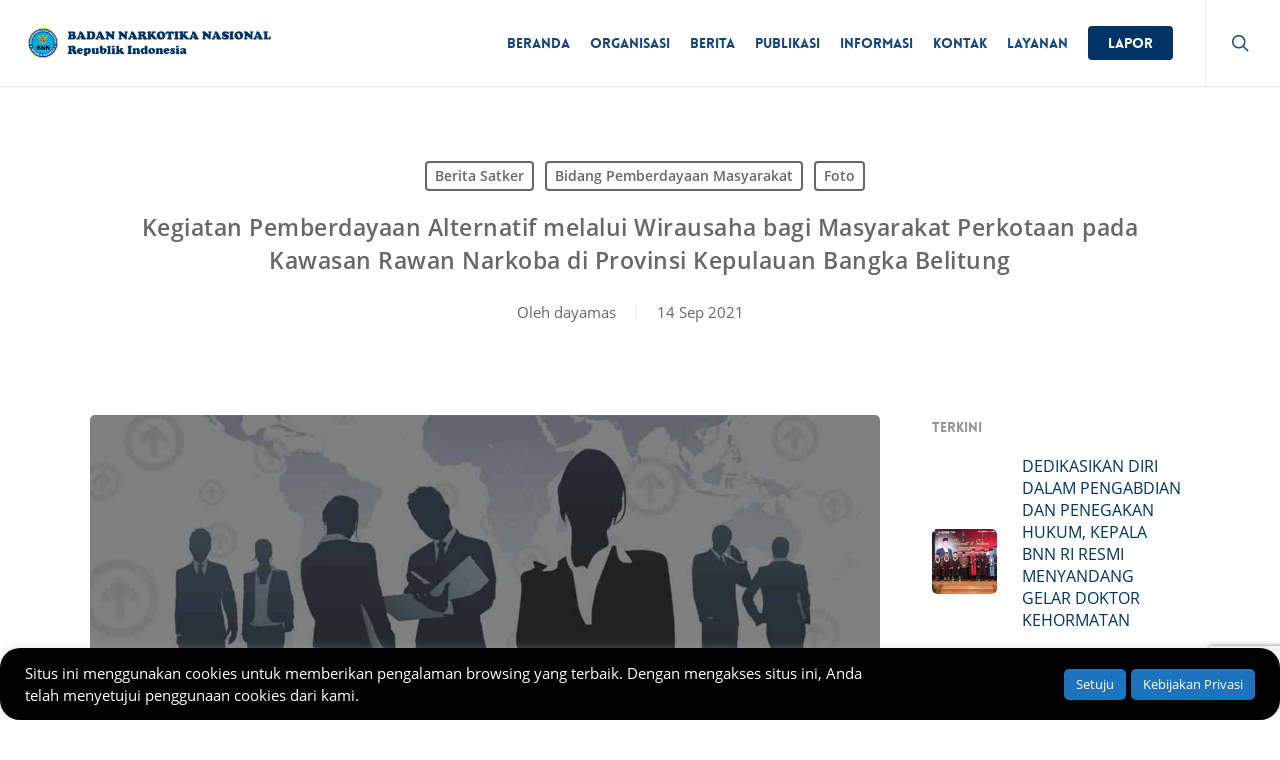

--- FILE ---
content_type: text/html; charset=UTF-8
request_url: https://bnn.go.id/kegiatan-pemberdayaan-alternatif-melalui-wirausaha-bagi-masyarakat-perkotaan-2/
body_size: 18357
content:
<!doctype html>
<html lang="id" prefix="og: https://ogp.me/ns#" class="no-js">
<head>
<meta charset="UTF-8">
<meta name="viewport" content="width=device-width, initial-scale=1, maximum-scale=5"/><link media="all" href="https://bnn.go.id/konten/res/css/cache_4aa39f9a71fd65a50f330d7366e1e812.css" rel="stylesheet"><title>Kegiatan Pemberdayaan Alternatif melalui Wirausaha bagi Masyarakat Perkotaan pada Kawasan Rawan Narkoba di Provinsi Kepulauan Bangka Belitung</title>
<meta name="description" content="Kegiatan Pemberdayaan Alternatif melalui Wirausaha bagi Masyarakat Perkotaan pada Kawasan Rawan Narkoba di Provinsi Kepulauan Bangka Belitung - Berita Satker"/>
<meta name="robots" content="follow, index, max-snippet:-1, max-video-preview:-1, max-image-preview:large"/>
<link rel="canonical" href="https://bnn.go.id/kegiatan-pemberdayaan-alternatif-melalui-wirausaha-bagi-masyarakat-perkotaan-2/"/>
<meta property="og:locale" content="id_ID"/>
<meta property="og:type" content="article"/>
<meta property="og:title" content="Kegiatan Pemberdayaan Alternatif melalui Wirausaha bagi Masyarakat Perkotaan pada Kawasan Rawan Narkoba di Provinsi Kepulauan Bangka Belitung"/>
<meta property="og:description" content="Kegiatan Pemberdayaan Alternatif melalui Wirausaha bagi Masyarakat Perkotaan pada Kawasan Rawan Narkoba di Provinsi Kepulauan Bangka Belitung - Berita Satker"/>
<meta property="og:url" content="https://bnn.go.id/kegiatan-pemberdayaan-alternatif-melalui-wirausaha-bagi-masyarakat-perkotaan-2/"/>
<meta property="og:site_name" content="Badan Narkotika Nasional RI"/>
<meta property="article:publisher" content="https://www.facebook.com/humas.bnn/"/>
<meta property="article:tag" content="Bersih"/>
<meta property="article:tag" content="bnn"/>
<meta property="article:tag" content="stop narkoba"/>
<meta property="article:tag" content="bersinar"/>
<meta property="article:tag" content="Kepala BNN"/>
<meta property="article:tag" content="Narkoba"/>
<meta property="article:tag" content="P4GN"/>
<meta property="article:section" content="Berita Satker"/>
<meta property="og:updated_time" content="2021-09-15T00:42:23+07:00"/>
<meta property="og:image" content="https://bnn.go.id/konten/unggahan/2019/03/bg-dayamas.jpg"/>
<meta property="og:image:secure_url" content="https://bnn.go.id/konten/unggahan/2019/03/bg-dayamas.jpg"/>
<meta property="og:image:width" content="1600"/>
<meta property="og:image:height" content="900"/>
<meta property="og:image:alt" content="Badan Narkotika Nasional"/>
<meta property="og:image:type" content="image/jpeg"/>
<meta property="article:published_time" content="2021-09-14T17:58:54+07:00"/>
<meta property="article:modified_time" content="2021-09-15T00:42:23+07:00"/>
<meta name="twitter:card" content="summary_large_image"/>
<meta name="twitter:title" content="Kegiatan Pemberdayaan Alternatif melalui Wirausaha bagi Masyarakat Perkotaan pada Kawasan Rawan Narkoba di Provinsi Kepulauan Bangka Belitung"/>
<meta name="twitter:description" content="Kegiatan Pemberdayaan Alternatif melalui Wirausaha bagi Masyarakat Perkotaan pada Kawasan Rawan Narkoba di Provinsi Kepulauan Bangka Belitung - Berita Satker"/>
<meta name="twitter:site" content="@INFOBNN"/>
<meta name="twitter:creator" content="@INFOBNN"/>
<meta name="twitter:image" content="https://bnn.go.id/konten/unggahan/2019/03/bg-dayamas.jpg"/>
<meta name="twitter:label1" content="Ditulis oleh"/>
<meta name="twitter:data1" content="dayamas"/>
<meta name="twitter:label2" content="Waktunya membaca"/>
<meta name="twitter:data2" content="1 menit"/>
<script nonce="hcHtoBr7GHofztgjX79iBw6Ns7Oaa4AP" type="application/ld+json" class="rank-math-schema-pro">{"@context":"https://schema.org","@graph":[{"@type":"Place","@id":"https://bnn.go.id/#place","geo":{"@type":"GeoCoordinates","latitude":"-6.246374","longitude":"106.870944"},"hasMap":"https://www.google.com/maps/search/?api=1&amp;query=-6.246374,106.870944","address":{"@type":"PostalAddress","streetAddress":"Jl. M.T. Haryono No. 11, Cawang, Kramat Jati","addressLocality":"Jakarta Timur","addressRegion":"DKI Jakarta","postalCode":"13630","addressCountry":"Indonesia"}},{"@type":["GovernmentOrganization","Organization"],"@id":"https://bnn.go.id/#organization","name":"Badan Narkotika Nasional RI","url":"https://bnn.go.id","sameAs":["https://www.facebook.com/humas.bnn/","https://twitter.com/INFOBNN"],"email":"humas@bnn.go.id","address":{"@type":"PostalAddress","streetAddress":"Jl. M.T. Haryono No. 11, Cawang, Kramat Jati","addressLocality":"Jakarta Timur","addressRegion":"DKI Jakarta","postalCode":"13630","addressCountry":"Indonesia"},"logo":{"@type":"ImageObject","@id":"https://bnn.go.id/#logo","url":"https://bnn.go.id/konten/unggahan/2019/06/bnn-225x225.png","contentUrl":"https://bnn.go.id/konten/unggahan/2019/06/bnn-225x225.png","caption":"Badan Narkotika Nasional RI","inLanguage":"id","width":"225","height":"225"},"location":{"@id":"https://bnn.go.id/#place"}},{"@type":"WebSite","@id":"https://bnn.go.id/#website","url":"https://bnn.go.id","name":"Badan Narkotika Nasional RI","publisher":{"@id":"https://bnn.go.id/#organization"},"inLanguage":"id"},{"@type":"ImageObject","@id":"https://bnn.go.id/konten/unggahan/2019/03/bg-dayamas.jpg","url":"https://bnn.go.id/konten/unggahan/2019/03/bg-dayamas.jpg","width":"1600","height":"900","caption":"Badan Narkotika Nasional","inLanguage":"id"},{"@type":"WebPage","@id":"https://bnn.go.id/kegiatan-pemberdayaan-alternatif-melalui-wirausaha-bagi-masyarakat-perkotaan-2/#webpage","url":"https://bnn.go.id/kegiatan-pemberdayaan-alternatif-melalui-wirausaha-bagi-masyarakat-perkotaan-2/","name":"Kegiatan Pemberdayaan Alternatif melalui Wirausaha bagi Masyarakat Perkotaan pada Kawasan Rawan Narkoba di Provinsi Kepulauan Bangka Belitung","datePublished":"2021-09-14T17:58:54+07:00","dateModified":"2021-09-15T00:42:23+07:00","isPartOf":{"@id":"https://bnn.go.id/#website"},"primaryImageOfPage":{"@id":"https://bnn.go.id/konten/unggahan/2019/03/bg-dayamas.jpg"},"inLanguage":"id"},{"@type":"Person","@id":"https://bnn.go.id/penulis/dayamas/","name":"dayamas","description":"dayamas - BNN - Badan Narkotika Nasional - Badan Narkotika Nasional (BNN) bertugas melaksanakan tugas negara di bidang pencegahan, penyalahgunaan, dan peredaran gelap psikotropika, prekursor, dan bahan adiktif lainnya kecuali bahan adiktif untuk tembakau dan alkohol.","url":"https://bnn.go.id/penulis/dayamas/","image":{"@type":"ImageObject","@id":"https://secure.gravatar.com/avatar/4660a8007b19289baa13f8e305b72905?s=96&amp;d=mm&amp;r=g","url":"https://secure.gravatar.com/avatar/4660a8007b19289baa13f8e305b72905?s=96&amp;d=mm&amp;r=g","caption":"dayamas","inLanguage":"id"},"worksFor":{"@id":"https://bnn.go.id/#organization"}},{"@type":"NewsArticle","headline":"Kegiatan Pemberdayaan Alternatif melalui Wirausaha bagi Masyarakat Perkotaan pada Kawasan Rawan Narkoba di","datePublished":"2021-09-14T17:58:54+07:00","dateModified":"2021-09-15T00:42:23+07:00","author":{"@id":"https://bnn.go.id/penulis/dayamas/","name":"dayamas"},"publisher":{"@id":"https://bnn.go.id/#organization"},"description":"<p>&nbsp;Mewakili Deputi Pemberdayaan Masyarakat, kegiatan ini dibuka oleh Kepala BNN Provinsi Krp Bangka Belitung dg point2 dalam materinya sbb :\n1). Melakukan penguatan upaya P4GN, utk menghancurkan suatu bangsa adalah dg mengahncurkan ahlak para generasi muda (usia produktif).\n2). Mengikutsertakan peran aktif serta seleuruh stakeholder serta masyarakat, dalam bicara ttg narkoba ada 3 mindset yg harus selalu ditanamkan yaitu Rumah Sakit, penjara dan Kuburan yg harus ditanamkan kpd keluarga dan masyarakat aga mereka menjauhi Narkoba,\n3). Bonus Demografi\n4). Data tindak pidana yg tertinggi di Babel adalah kasus Narkoba\n4). Melakukan program kewirausahaan pd wilayah rawan narkoba dg harapan dpt menjd terobosan utk wilayah tsb menjd wilayah produktif, mandiri dan kreatif\n5). Menyongsong kehidupan lebih baik dan kawasan menjd bersih dr penyalahan gunaan Narkoba.\n6). Toko Stop Narkoba online sbg media pemasaran dr hasil kerajinan masyarakat binaan, untuk budidaya Vanilli pemasarannya akan dikelola oleh Perhimpunan petani Vanilli.\nDalam sambutannya Walikota Pangkal Pinang berterimakasih kepda BNN dan berharap menjadi salah satu terobosan baru dalam memulihkan kawasan menjadi lebih aman dan produktif dg memberikan masyarakat pilihan mata pencaharian lebih baik dan untuk dapat meningkatkan taraf perekonomian mereka.\nWalikota Pangkal Pinang menyatakan perang terhadap Narkoba dan pengedarnya dari Hulu ke Hilir.\nAcara dilanjutkan dg pemberian peralatan dan bahan fisik secara simbolis kepada peserta pelatihan dan dilanjutkan dg pelatihan budidaya vanilli kepada 50 org peserta, diawali dg pemberian materi dan dilanjutkan praktek dilapangan oleh Praktisi Bapak Franky Tanot\nPelaksanaan pelatihan berjalan dg tertib dan lancar para peserta penuh semangat dan antusias dalam mengikuti kegiatan pelatihan yg memang merupakan permintaan masyarakat kelurahan Pasir Putih.</p> <p>#War on Drugs\n#Indonesia Bersinar\n#sadar_sehat_produktif_&amp;_bahagia</p>\n","name":"Kegiatan Pemberdayaan Alternatif melalui Wirausaha bagi Masyarakat Perkotaan pada Kawasan Rawan Narkoba di","@id":"https://bnn.go.id/kegiatan-pemberdayaan-alternatif-melalui-wirausaha-bagi-masyarakat-perkotaan-2/#richSnippet","isPartOf":{"@id":"https://bnn.go.id/kegiatan-pemberdayaan-alternatif-melalui-wirausaha-bagi-masyarakat-perkotaan-2/#webpage"},"image":{"@id":"https://bnn.go.id/konten/unggahan/2019/03/bg-dayamas.jpg"},"inLanguage":"id","mainEntityOfPage":{"@id":"https://bnn.go.id/kegiatan-pemberdayaan-alternatif-melalui-wirausaha-bagi-masyarakat-perkotaan-2/#webpage"}}]}</script>
<link rel="preload" href="https://bnn.go.id/tema/325256f28f/css/fonts/icomoon.woff?v=1.6" as="font" type="font/woff" crossorigin="anonymous">
<style nonce="hcHtoBr7GHofztgjX79iBw6Ns7Oaa4AP" id='main-styles-inline-css'>@font-face{font-family:'Open Sans';src:url('https://bnn.go.id/tema/325256f28f/css/fonts/OpenSans-Light.woff') format('woff');font-weight:300;font-style:normal;font-display:swap;}
@font-face{font-family:'Open Sans';src:url('https://bnn.go.id/tema/325256f28f/css/fonts/OpenSans-Regular.woff') format('woff');font-weight:400;font-style:normal;font-display:swap;}
@font-face{font-family:'Open Sans';src:url('https://bnn.go.id/tema/325256f28f/css/fonts/OpenSans-SemiBold.woff') format('woff');font-weight:600;font-style:normal;font-display:swap;}
@font-face{font-family:'Open Sans';src:url('https://bnn.go.id/tema/325256f28f/css/fonts/OpenSans-Bold.woff') format('woff');font-weight:700;font-style:normal;font-display:swap;}
@font-face{font-family:'Lovelo';src:url('https://bnn.go.id/tema/325256f28f/css/fonts/Lovelo_Black.eot');src:url('https://bnn.go.id/tema/325256f28f/css/fonts/Lovelo_Black.eot?#iefix') format('embedded-opentype'), url('https://bnn.go.id/tema/325256f28f/css/fonts/Lovelo_Black.woff') format('woff'), url('https://bnn.go.id/tema/325256f28f/css/fonts/Lovelo_Black.ttf') format('truetype'), url('https://bnn.go.id/tema/325256f28f/css/fonts/Lovelo_Black.svg#loveloblack') format('svg');font-display:swap;font-weight:normal;font-style:normal;}
html:not(.page-trans-loaded){background-color:#ffffff;}</style>
<style nonce="hcHtoBr7GHofztgjX79iBw6Ns7Oaa4AP" id='dynamic-css-inline-css'>#page-header-bg[data-post-hs="default_minimal"] .inner-wrap{text-align:center}#page-header-bg[data-post-hs="default_minimal"] .inner-wrap >a,.material #page-header-bg.fullscreen-header .inner-wrap >a{color:#fff;font-weight:600;border:var(--nectar-border-thickness) solid rgba(255,255,255,0.4);padding:4px 10px;margin:5px 6px 0 5px;display:inline-block;transition:all 0.2s ease;-webkit-transition:all 0.2s ease;font-size:14px;line-height:18px}body.material #page-header-bg.fullscreen-header .inner-wrap >a{margin-bottom:15px;}body.material #page-header-bg.fullscreen-header .inner-wrap >a{border:none;padding:6px 10px}body[data-button-style^="rounded"] #page-header-bg[data-post-hs="default_minimal"] .inner-wrap >a,body[data-button-style^="rounded"].material #page-header-bg.fullscreen-header .inner-wrap >a{border-radius:100px}body.single [data-post-hs="default_minimal"] #single-below-header span,body.single .heading-title[data-header-style="default_minimal"] #single-below-header span{line-height:14px;}#page-header-bg[data-post-hs="default_minimal"] #single-below-header{text-align:center;position:relative;z-index:100}#page-header-bg[data-post-hs="default_minimal"] #single-below-header span{float:none;display:inline-block}#page-header-bg[data-post-hs="default_minimal"] .inner-wrap >a:hover,#page-header-bg[data-post-hs="default_minimal"] .inner-wrap >a:focus{border-color:transparent}#page-header-bg.fullscreen-header .avatar,#page-header-bg[data-post-hs="default_minimal"] .avatar{border-radius:100%}#page-header-bg.fullscreen-header .meta-author span,#page-header-bg[data-post-hs="default_minimal"] .meta-author span{display:block}#page-header-bg.fullscreen-header .meta-author img{margin-bottom:0;height:50px;width:auto}#page-header-bg[data-post-hs="default_minimal"] .meta-author img{margin-bottom:0;height:40px;width:auto}#page-header-bg[data-post-hs="default_minimal"] .author-section{position:absolute;bottom:30px}#page-header-bg.fullscreen-header .meta-author,#page-header-bg[data-post-hs="default_minimal"] .meta-author{font-size:18px}#page-header-bg.fullscreen-header .author-section .meta-date,#page-header-bg[data-post-hs="default_minimal"] .author-section .meta-date{font-size:12px;color:rgba(255,255,255,0.8)}#page-header-bg.fullscreen-header .author-section .meta-date i{font-size:12px}#page-header-bg[data-post-hs="default_minimal"] .author-section .meta-date i{font-size:11px;line-height:14px}#page-header-bg[data-post-hs="default_minimal"] .author-section .avatar-post-info{position:relative;top:-5px}#page-header-bg.fullscreen-header .author-section a,#page-header-bg[data-post-hs="default_minimal"] .author-section a{display:block;margin-bottom:-2px}#page-header-bg[data-post-hs="default_minimal"] .author-section a{font-size:14px;line-height:14px}#page-header-bg.fullscreen-header .author-section a:hover,#page-header-bg[data-post-hs="default_minimal"] .author-section a:hover{color:rgba(255,255,255,0.85)!important}#page-header-bg.fullscreen-header .author-section,#page-header-bg[data-post-hs="default_minimal"] .author-section{width:100%;z-index:10;text-align:center}#page-header-bg.fullscreen-header .author-section{margin-top:25px;}#page-header-bg.fullscreen-header .author-section span,#page-header-bg[data-post-hs="default_minimal"] .author-section span{padding-left:0;line-height:20px;font-size:20px}#page-header-bg.fullscreen-header .author-section .avatar-post-info,#page-header-bg[data-post-hs="default_minimal"] .author-section .avatar-post-info{margin-left:10px}#page-header-bg.fullscreen-header .author-section .avatar-post-info,#page-header-bg.fullscreen-header .author-section .meta-author,#page-header-bg[data-post-hs="default_minimal"] .author-section .avatar-post-info,#page-header-bg[data-post-hs="default_minimal"] .author-section .meta-author{text-align:left;display:inline-block;top:9px}@media only screen and (min-width :690px) and (max-width :999px){body.single-post #page-header-bg[data-post-hs="default_minimal"]{padding-top:10%;padding-bottom:10%;}}@media only screen and (max-width :690px){#ajax-content-wrap #page-header-bg[data-post-hs="default_minimal"] #single-below-header span:not(.rich-snippet-hidden),#ajax-content-wrap .row.heading-title[data-header-style="default_minimal"] .col.section-title span.meta-category{display:inline-block;}.container-wrap[data-remove-post-comment-number="0"][data-remove-post-author="0"][data-remove-post-date="0"] .heading-title[data-header-style="default_minimal"] #single-below-header > span,#page-header-bg[data-post-hs="default_minimal"] .span_6[data-remove-post-comment-number="0"][data-remove-post-author="0"][data-remove-post-date="0"] #single-below-header > span{padding:0 8px;}.container-wrap[data-remove-post-comment-number="0"][data-remove-post-author="0"][data-remove-post-date="0"] .heading-title[data-header-style="default_minimal"] #single-below-header span,#page-header-bg[data-post-hs="default_minimal"] .span_6[data-remove-post-comment-number="0"][data-remove-post-author="0"][data-remove-post-date="0"] #single-below-header span{font-size:13px;line-height:10px;}.material #page-header-bg.fullscreen-header .author-section{margin-top:5px;}#page-header-bg.fullscreen-header .author-section{bottom:20px;}#page-header-bg.fullscreen-header .author-section .meta-date:not(.updated){margin-top:-4px;display:block;}#page-header-bg.fullscreen-header .author-section .avatar-post-info{margin:10px 0 0 0;}}#page-header-bg h1,#page-header-bg .subheader,.nectar-box-roll .overlaid-content h1,.nectar-box-roll .overlaid-content .subheader,#page-header-bg #portfolio-nav a i,body .section-title #portfolio-nav a:hover i,.page-header-no-bg h1,.page-header-no-bg span,#page-header-bg #portfolio-nav a i,#page-header-bg span,#page-header-bg #single-below-header a:hover,#page-header-bg #single-below-header a:focus,#page-header-bg.fullscreen-header .author-section a{color:#ffffff!important;}body #page-header-bg .pinterest-share i,body #page-header-bg .facebook-share i,body #page-header-bg .linkedin-share i,body #page-header-bg .twitter-share i,body #page-header-bg .google-plus-share i,body #page-header-bg .icon-salient-heart,body #page-header-bg .icon-salient-heart-2{color:#ffffff;}#page-header-bg[data-post-hs="default_minimal"] .inner-wrap > a:not(:hover){color:#ffffff;border-color:rgba(255,255,255,0.4);}.single #page-header-bg #single-below-header > span{border-color:rgba(255,255,255,0.4);}body .section-title #portfolio-nav a:hover i{opacity:0.75;}.single #page-header-bg .blog-title #single-meta .nectar-social.hover > div a,.single #page-header-bg .blog-title #single-meta > div a,.single #page-header-bg .blog-title #single-meta ul .n-shortcode a,#page-header-bg .blog-title #single-meta .nectar-social.hover .share-btn{border-color:rgba(255,255,255,0.4);}.single #page-header-bg .blog-title #single-meta .nectar-social.hover > div a:hover,#page-header-bg .blog-title #single-meta .nectar-social.hover .share-btn:hover,.single #page-header-bg .blog-title #single-meta div > a:hover,.single #page-header-bg .blog-title #single-meta ul .n-shortcode a:hover,.single #page-header-bg .blog-title #single-meta ul li:not(.meta-share-count):hover > a{border-color:rgba(255,255,255,1);}.single #page-header-bg #single-meta div span,.single #page-header-bg #single-meta > div a,.single #page-header-bg #single-meta > div i{color:#ffffff!important;}.single #page-header-bg #single-meta ul .meta-share-count .nectar-social a i{color:rgba(255,255,255,0.7)!important;}.single #page-header-bg #single-meta ul .meta-share-count .nectar-social a:hover i{color:rgba(255,255,255,1)!important;}#header-space{background-color:#ffffff}@media only screen and (min-width:1000px){body #ajax-content-wrap.no-scroll{min-height:calc(100vh - 86px);height:calc(100vh - 86px)!important;}}@media only screen and (min-width:1000px){#page-header-wrap.fullscreen-header,#page-header-wrap.fullscreen-header #page-header-bg,html:not(.nectar-box-roll-loaded) .nectar-box-roll > #page-header-bg.fullscreen-header,.nectar_fullscreen_zoom_recent_projects,#nectar_fullscreen_rows:not(.afterLoaded) > div{height:calc(100vh - 85px);}.wpb_row.vc_row-o-full-height.top-level,.wpb_row.vc_row-o-full-height.top-level > .col.span_12{min-height:calc(100vh - 85px);}html:not(.nectar-box-roll-loaded) .nectar-box-roll > #page-header-bg.fullscreen-header{top:86px;}.nectar-slider-wrap[data-fullscreen="true"]:not(.loaded),.nectar-slider-wrap[data-fullscreen="true"]:not(.loaded) .swiper-container{height:calc(100vh - 84px)!important;}.admin-bar .nectar-slider-wrap[data-fullscreen="true"]:not(.loaded),.admin-bar .nectar-slider-wrap[data-fullscreen="true"]:not(.loaded) .swiper-container{height:calc(100vh - 84px - 32px)!important;}}.admin-bar[class*="page-template-template-no-header"] .wpb_row.vc_row-o-full-height.top-level,.admin-bar[class*="page-template-template-no-header"] .wpb_row.vc_row-o-full-height.top-level > .col.span_12{min-height:calc(100vh - 32px);}body[class*="page-template-template-no-header"] .wpb_row.vc_row-o-full-height.top-level,body[class*="page-template-template-no-header"] .wpb_row.vc_row-o-full-height.top-level > .col.span_12{min-height:100vh;}@media only screen and (max-width:999px){.using-mobile-browser #nectar_fullscreen_rows:not(.afterLoaded):not([data-mobile-disable="on"]) > div{height:calc(100vh - 100px);}.using-mobile-browser .wpb_row.vc_row-o-full-height.top-level,.using-mobile-browser .wpb_row.vc_row-o-full-height.top-level > .col.span_12,[data-permanent-transparent="1"].using-mobile-browser .wpb_row.vc_row-o-full-height.top-level,[data-permanent-transparent="1"].using-mobile-browser .wpb_row.vc_row-o-full-height.top-level > .col.span_12{min-height:calc(100vh - 100px);}html:not(.nectar-box-roll-loaded) .nectar-box-roll > #page-header-bg.fullscreen-header,.nectar_fullscreen_zoom_recent_projects,.nectar-slider-wrap[data-fullscreen="true"]:not(.loaded),.nectar-slider-wrap[data-fullscreen="true"]:not(.loaded) .swiper-container,#nectar_fullscreen_rows:not(.afterLoaded):not([data-mobile-disable="on"]) > div{height:calc(100vh - 47px);}.wpb_row.vc_row-o-full-height.top-level,.wpb_row.vc_row-o-full-height.top-level > .col.span_12{min-height:calc(100vh - 47px);}body[data-transparent-header="false"] #ajax-content-wrap.no-scroll{min-height:calc(100vh - 47px);height:calc(100vh - 47px);}}.screen-reader-text,.nectar-skip-to-content:not(:focus){border:0;clip:rect(1px,1px,1px,1px);clip-path:inset(50%);height:1px;margin:-1px;overflow:hidden;padding:0;position:absolute!important;width:1px;word-wrap:normal!important;}.row .col img:not([srcset]){width:auto;}.row .col img.img-with-animation.nectar-lazy:not([srcset]){width:100%;}</style>
<noscript><style nonce="hcHtoBr7GHofztgjX79iBw6Ns7Oaa4AP">.lazyload{display:none;}</style></noscript>
<script nonce="hcHtoBr7GHofztgjX79iBw6Ns7Oaa4AP" async src="https://www.googletagmanager.com/gtag/js?id=G-BVY0B3L5PW"></script>
<script nonce="hcHtoBr7GHofztgjX79iBw6Ns7Oaa4AP">window.dataLayer=window.dataLayer||[];
function gtag(){dataLayer.push(arguments);}
gtag('js', new Date());
gtag('config', 'G-BVY0B3L5PW');</script>
<link rel="preconnect" href="//code.tidio.co"><link rel="icon" href="https://bnn.go.id/konten/unggahan/2019/03/cropped-bnn-512x512-100x100.png" sizes="32x32"/>
<link rel="icon" href="https://bnn.go.id/konten/unggahan/2019/03/cropped-bnn-512x512-300x300.png" sizes="192x192"/>
<link rel="apple-touch-icon" href="https://bnn.go.id/konten/unggahan/2019/03/cropped-bnn-512x512-300x300.png"/>
<meta name="msapplication-TileImage" content="https://bnn.go.id/konten/unggahan/2019/03/cropped-bnn-512x512-300x300.png"/>
<noscript><style nonce="hcHtoBr7GHofztgjX79iBw6Ns7Oaa4AP">.wpb_animate_when_almost_visible{opacity:1;}</style></noscript></head><body class="post-template-default single single-post postid-40970 single-format-standard nectar-auto-lightbox ascend wpb-js-composer js-comp-ver-7.1 vc_responsive" data-footer-reveal="false" data-footer-reveal-shadow="none" data-header-format="default" data-body-border="off" data-boxed- data-header-breakpoint="1000" data-dropdown-style="minimal" data-cae="easeOutCubic" data-cad="750" data-megamenu-width="contained" data-aie="slide-down" data-ls="magnific" data-apte="horizontal_swipe" data-hhun="0" data-fancy-form-rcs="default" data-form-style="default" data-form-submit="regular" data-is="minimal" data-button-style="slightly_rounded_shadow" data-user-account-button="false" data-flex-cols="true" data-col-gap="default" data-header-inherit-rc="false" data-header-search="true" data-animated-anchors="true" data-ajax-transitions="true" data-full-width-header="true" data-slide-out-widget-area="true" data-slide-out-widget-area-style="slide-out-from-right" data-user-set-ocm="off" data-loading-animation="spin" data-bg-header="false" data-responsive="1" data-ext-responsive="true" data-ext-padding="90" data-header-resize="1" data-header-color="custom" data-cart="false" data-remove-m-parallax="" data-remove-m-video-bgs="" data-m-animate="0" data-force-header-trans-color="light" data-smooth-scrolling="0" data-permanent-transparent="false">
<a href="#ajax-content-wrap" class="nectar-skip-to-content">Skip to main content</a><div id="ajax-loading-screen" data-disable-mobile="1" data-disable-fade-on-click="0" data-effect="horizontal_swipe" data-method="standard"><div class="reveal-1"></div><div class="reveal-2"></div></div><div id="header-space" data-header-mobile-fixed='1'></div><div id="header-outer" data-has-menu="true" data-has-buttons="yes" data-header-button_style="default" data-using-pr-menu="false" data-mobile-fixed="1" data-ptnm="false" data-lhe="animated_underline" data-user-set-bg="#ffffff" data-format="default" data-permanent-transparent="false" data-megamenu-rt="0" data-remove-fixed="0" data-header-resize="1" data-cart="false" data-transparency-option="" data-box-shadow="small" data-shrink-num="6" data-using-secondary="0" data-using-logo="1" data-logo-height="30" data-m-logo-height="24" data-padding="28" data-full-width="true" data-condense="false">
<header id="top">
<div class="container">
<div class="row">
<div class="col span_3"> <a id="logo" href="https://bnn.go.id" data-supplied-ml-starting-dark="false" data-supplied-ml-starting="false" data-supplied-ml="false"> <img class="stnd skip-lazy default-logo" width="480" height="50" alt="BNN - Badan Narkotika Nasional" src="https://bnn.go.id/konten/unggahan/2019/06/bnn-header-dark-480x50.png" srcset="https://bnn.go.id/konten/unggahan/2019/06/bnn-header-dark-480x50.png 1x, https://bnn.go.id/konten/unggahan/2019/06/bnn-header-dark-960x100.png 2x"/> </a></div><div class="col span_9 col_last">
<div class="nectar-mobile-only mobile-header"><div class="inner"></div></div><a class="mobile-search" href="#searchbox"><span class="nectar-icon icon-salient-search" aria-hidden="true"></span><span class="screen-reader-text">search</span></a>
<div class="slide-out-widget-area-toggle mobile-icon slide-out-from-right" data-custom-color="false" data-icon-animation="simple-transform">
<div> <a href="#sidewidgetarea" role="button" aria-label="Navigation Menu" aria-expanded="false" class="closed"> <span class="screen-reader-text">Menu</span><span aria-hidden="true"> <i class="lines-button x2"> <i class="lines"></i> </i> </span> </a></div></div><nav>
<ul class="sf-menu">
<li id="menu-item-5541" class="menu-item menu-item-type-custom menu-item-object-custom nectar-regular-menu-item menu-item-5541"><a href="/"><span class="menu-title-text">Beranda</span></a></li>
<li id="menu-item-5305" class="menu-item menu-item-type-custom menu-item-object-custom menu-item-has-children nectar-regular-menu-item menu-item-5305"><a href="#"><span class="menu-title-text">Organisasi</span></a>
<ul class="sub-menu">
<li id="menu-item-5325" class="menu-item menu-item-type-post_type menu-item-object-page nectar-regular-menu-item menu-item-5325"><a href="https://bnn.go.id/profil/"><span class="menu-title-text">Profil</span></a></li>
<li id="menu-item-5342" class="menu-item menu-item-type-post_type menu-item-object-page nectar-regular-menu-item menu-item-5342"><a href="https://bnn.go.id/kepala/"><span class="menu-title-text">Kepala BNN dari Masa ke Masa</span></a></li>
<li id="menu-item-5326" class="menu-item menu-item-type-post_type menu-item-object-page menu-item-has-children nectar-regular-menu-item menu-item-5326"><a href="https://bnn.go.id/satuan-kerja/"><span class="menu-title-text">Satuan Kerja</span><span class="sf-sub-indicator"><i class="fa fa-angle-right icon-in-menu" aria-hidden="true"></i></span></a>
<ul class="sub-menu">
<li id="menu-item-5399" class="menu-item menu-item-type-post_type menu-item-object-page nectar-regular-menu-item menu-item-5399"><a href="https://bnn.go.id/satuan-kerja/settama/"><span class="menu-title-text">Sekretariat Utama</span></a></li>
<li id="menu-item-5404" class="menu-item menu-item-type-post_type menu-item-object-page nectar-regular-menu-item menu-item-5404"><a href="https://bnn.go.id/satuan-kerja/ittama/"><span class="menu-title-text">Inspektorat Utama</span></a></li>
<li id="menu-item-5401" class="menu-item menu-item-type-post_type menu-item-object-page nectar-regular-menu-item menu-item-5401"><a href="https://bnn.go.id/satuan-kerja/cegah/"><span class="menu-title-text">Deputi Bidang Pencegahan</span></a></li>
<li id="menu-item-5400" class="menu-item menu-item-type-post_type menu-item-object-page nectar-regular-menu-item menu-item-5400"><a href="https://bnn.go.id/satuan-kerja/dayamas/"><span class="menu-title-text">Deputi Bidang Pemberdayaan Masyarakat</span></a></li>
<li id="menu-item-5402" class="menu-item menu-item-type-post_type menu-item-object-page nectar-regular-menu-item menu-item-5402"><a href="https://bnn.go.id/satuan-kerja/berantas/"><span class="menu-title-text">Deputi Bidang Pemberantasan</span></a></li>
<li id="menu-item-5403" class="menu-item menu-item-type-post_type menu-item-object-page nectar-regular-menu-item menu-item-5403"><a href="https://bnn.go.id/satuan-kerja/rehab/"><span class="menu-title-text">Deputi Bidang Rehabilitasi</span></a></li>
<li id="menu-item-5405" class="menu-item menu-item-type-post_type menu-item-object-page nectar-regular-menu-item menu-item-5405"><a href="https://bnn.go.id/satuan-kerja/hukker/"><span class="menu-title-text">Deputi Bidang Hukum dan Kerjasama</span></a></li>
<li id="menu-item-5469" class="menu-item menu-item-type-custom menu-item-object-custom nectar-regular-menu-item menu-item-5469"><a target="_blank" rel="noopener" href="https://puslitdatin.bnn.go.id/profil/"><span class="menu-title-text">Pusat Penelitian, Data dan Informasi</span></a></li>
<li id="menu-item-15893" class="menu-item menu-item-type-custom menu-item-object-custom nectar-regular-menu-item menu-item-15893"><a href="https://ppsdm.bnn.go.id/"><span class="menu-title-text">Pusat Pengembangan Sumber Daya Manusia</span></a></li>
<li id="menu-item-15894" class="menu-item menu-item-type-custom menu-item-object-custom nectar-regular-menu-item menu-item-15894"><a href="http://laboratorium.bnn.go.id/"><span class="menu-title-text">Pusat Laboratorium Narkotika</span></a></li>
<li id="menu-item-5407" class="menu-item menu-item-type-post_type menu-item-object-page nectar-regular-menu-item menu-item-5407"><a href="https://bnn.go.id/satuan-kerja/bnnp-k-balai/"><span class="menu-title-text">BNN Provinsi, Kabupaten/Kota dan Balai Rehabilitasi</span></a></li>
</ul>
</li>
</ul>
</li>
<li id="menu-item-5563" class="menu-item menu-item-type-taxonomy menu-item-object-category menu-item-has-children nectar-regular-menu-item menu-item-5563"><a href="https://bnn.go.id/berita/"><span class="menu-title-text">Berita</span></a>
<ul class="sub-menu">
<li id="menu-item-13997" class="menu-item menu-item-type-taxonomy menu-item-object-category current-post-ancestor current-menu-parent current-post-parent menu-item-has-children nectar-regular-menu-item menu-item-13997"><a href="https://bnn.go.id/berita-satker/"><span class="menu-title-text">Berita Satker</span><span class="sf-sub-indicator"><i class="fa fa-angle-right icon-in-menu" aria-hidden="true"></i></span></a>
<ul class="sub-menu">
<li id="menu-item-5418" class="menu-item menu-item-type-taxonomy menu-item-object-category nectar-regular-menu-item menu-item-5418"><a href="https://bnn.go.id/berita-satker/settama/"><span class="menu-title-text">Sekretariat Utama</span></a></li>
<li id="menu-item-5424" class="menu-item menu-item-type-taxonomy menu-item-object-category nectar-regular-menu-item menu-item-5424"><a href="https://bnn.go.id/berita-satker/ittama/"><span class="menu-title-text">Inspektorat Utama</span></a></li>
<li id="menu-item-5419" class="menu-item menu-item-type-taxonomy menu-item-object-category nectar-regular-menu-item menu-item-5419"><a href="https://bnn.go.id/berita-satker/cegah/"><span class="menu-title-text">Deputi Bidang Pencegahan</span></a></li>
<li id="menu-item-5420" class="menu-item menu-item-type-taxonomy menu-item-object-category current-post-ancestor current-menu-parent current-post-parent nectar-regular-menu-item menu-item-5420"><a href="https://bnn.go.id/berita-satker/dayamas/"><span class="menu-title-text">Deputi Bidang Pemberdayaan Masyarakat</span></a></li>
<li id="menu-item-5421" class="menu-item menu-item-type-taxonomy menu-item-object-category nectar-regular-menu-item menu-item-5421"><a href="https://bnn.go.id/berita-satker/berantas/"><span class="menu-title-text">Deputi Bidang Pemberantasan</span></a></li>
<li id="menu-item-5422" class="menu-item menu-item-type-taxonomy menu-item-object-category nectar-regular-menu-item menu-item-5422"><a href="https://bnn.go.id/berita-satker/rehab/"><span class="menu-title-text">Deputi Bidang Rehabilitasi</span></a></li>
<li id="menu-item-5423" class="menu-item menu-item-type-taxonomy menu-item-object-category nectar-regular-menu-item menu-item-5423"><a href="https://bnn.go.id/berita-satker/hukker/"><span class="menu-title-text">Deputi Bidang Hukum dan Kerjasama</span></a></li>
<li id="menu-item-5467" class="menu-item menu-item-type-custom menu-item-object-custom nectar-regular-menu-item menu-item-5467"><a target="_blank" rel="noopener" href="https://puslitdatin.bnn.go.id/berita/"><span class="menu-title-text">Pusat Penelitian, Data dan Informasi</span></a></li>
<li id="menu-item-15895" class="menu-item menu-item-type-custom menu-item-object-custom nectar-regular-menu-item menu-item-15895"><a href="https://ppsdm.bnn.go.id/"><span class="menu-title-text">Pusat Pengembangan Sumber Daya Manusia</span></a></li>
<li id="menu-item-15896" class="menu-item menu-item-type-custom menu-item-object-custom nectar-regular-menu-item menu-item-15896"><a href="http://laboratorium.bnn.go.id/"><span class="menu-title-text">Pusat Laboratorium Narkotika</span></a></li>
</ul>
</li>
<li id="menu-item-5444" class="menu-item menu-item-type-taxonomy menu-item-object-category current-post-ancestor current-menu-parent current-post-parent nectar-regular-menu-item menu-item-5444"><a href="https://bnn.go.id/foto/"><span class="menu-title-text">Foto</span></a></li>
<li id="menu-item-5445" class="menu-item menu-item-type-taxonomy menu-item-object-category nectar-regular-menu-item menu-item-5445"><a href="https://bnn.go.id/video/"><span class="menu-title-text">Video</span></a></li>
<li id="menu-item-5304" class="menu-item menu-item-type-post_type menu-item-object-page nectar-regular-menu-item menu-item-5304"><a href="https://bnn.go.id/media-monitoring/"><span class="menu-title-text">Media Monitoring</span></a></li>
</ul>
</li>
<li id="menu-item-5447" class="menu-item menu-item-type-custom menu-item-object-custom menu-item-has-children nectar-regular-menu-item menu-item-5447"><a href="#"><span class="menu-title-text">Publikasi</span></a>
<ul class="sub-menu">
<li id="menu-item-5442" class="menu-item menu-item-type-taxonomy menu-item-object-category nectar-regular-menu-item menu-item-5442"><a href="https://bnn.go.id/artikel/"><span class="menu-title-text">Artikel</span></a></li>
<li id="menu-item-5443" class="menu-item menu-item-type-taxonomy menu-item-object-category nectar-regular-menu-item menu-item-5443"><a href="https://bnn.go.id/siaran-pers/"><span class="menu-title-text">Siaran Pers</span></a></li>
</ul>
</li>
<li id="menu-item-5459" class="menu-item menu-item-type-custom menu-item-object-custom menu-item-has-children nectar-regular-menu-item menu-item-5459"><a href="#"><span class="menu-title-text">Informasi</span></a>
<ul class="sub-menu">
<li id="menu-item-61536" class="menu-item menu-item-type-custom menu-item-object-custom nectar-regular-menu-item menu-item-61536"><a href="https://erb.bnn.go.id"><span class="menu-title-text">Reformasi Birokrasi</span></a></li>
<li id="menu-item-5448" class="menu-item menu-item-type-custom menu-item-object-custom nectar-regular-menu-item menu-item-5448"><a target="_blank" rel="noopener" href="https://ppid.bnn.go.id/"><span class="menu-title-text">Informasi Publik (PPID)</span></a></li>
<li id="menu-item-5449" class="menu-item menu-item-type-custom menu-item-object-custom nectar-regular-menu-item menu-item-5449"><a target="_blank" rel="noopener" href="https://jdih.bnn.go.id/"><span class="menu-title-text">Peraturan (JDIH)</span></a></li>
<li id="menu-item-5458" class="menu-item menu-item-type-custom menu-item-object-custom nectar-regular-menu-item menu-item-5458"><a target="_blank" rel="noopener" href="https://lpse.bnn.go.id/"><span class="menu-title-text">Pengadaan (LPSE)</span></a></li>
<li id="menu-item-58552" class="menu-item menu-item-type-custom menu-item-object-custom nectar-regular-menu-item menu-item-58552"><a href="https://ews.bnn.go.id/"><span class="menu-title-text">Early Warning System (EWS) NPS</span></a></li>
<li id="menu-item-5857" class="menu-item menu-item-type-post_type menu-item-object-page nectar-regular-menu-item menu-item-5857"><a href="https://bnn.go.id/gpr-kominfo/"><span class="menu-title-text">Government Public Relations (GPR)</span></a></li>
</ul>
</li>
<li id="menu-item-5345" class="menu-item menu-item-type-post_type menu-item-object-page nectar-regular-menu-item menu-item-5345"><a href="https://bnn.go.id/kontak/"><span class="menu-title-text">Kontak</span></a></li>
<li id="menu-item-29680" class="menu-item menu-item-type-custom menu-item-object-custom menu-item-has-children nectar-regular-menu-item menu-item-29680"><a href="#"><span class="menu-title-text">LAYANAN</span></a>
<ul class="sub-menu">
<li id="menu-item-59649" class="menu-item menu-item-type-post_type menu-item-object-page nectar-regular-menu-item menu-item-59649"><a href="https://bnn.go.id/standard-pelayanan/"><span class="menu-title-text">standard pelayanan</span></a></li>
<li id="menu-item-49701" class="menu-item menu-item-type-custom menu-item-object-custom nectar-regular-menu-item menu-item-49701"><a href="https://boss.bnn.go.id/"><span class="menu-title-text">BOSS (PTSP)</span></a></li>
<li id="menu-item-62209" class="menu-item menu-item-type-custom menu-item-object-custom nectar-regular-menu-item menu-item-62209"><a href="https://compass.bnn.go.id/"><span class="menu-title-text">UKJF</span></a></li>
</ul>
</li>
<li id="menu-item-18527" class="menu-item menu-item-type-custom menu-item-object-custom menu-item-has-children button_solid_color menu-item-18527"><a href="#"><span class="menu-title-text">Lapor</span></a>
<ul class="sub-menu">
<li id="menu-item-56588" class="menu-item menu-item-type-post_type menu-item-object-page nectar-regular-menu-item menu-item-56588"><a href="https://bnn.go.id/formulir-aspirasi-masyarakat/"><span class="menu-title-text">Aspirasi Masyarakat</span></a></li>
<li id="menu-item-56589" class="menu-item menu-item-type-custom menu-item-object-custom nectar-regular-menu-item menu-item-56589"><a href="https://ppid.bnn.go.id/form/"><span class="menu-title-text">Permintaan Informasi</span></a></li>
<li id="menu-item-56587" class="menu-item menu-item-type-custom menu-item-object-custom menu-item-has-children nectar-regular-menu-item menu-item-56587"><a href="#"><span class="menu-title-text">Pengaduan BNN</span><span class="sf-sub-indicator"><i class="fa fa-angle-right icon-in-menu" aria-hidden="true"></i></span></a>
<ul class="sub-menu">
<li id="menu-item-18528" class="menu-item menu-item-type-post_type menu-item-object-page nectar-regular-menu-item menu-item-18528"><a href="https://bnn.go.id/lapor/"><span class="menu-title-text">Penyalahgunaan Narkoba</span></a></li>
<li id="menu-item-18525" class="menu-item menu-item-type-post_type menu-item-object-page nectar-regular-menu-item menu-item-18525"><a href="https://bnn.go.id/satuan-kerja/ittama/pengaduan/"><span class="menu-title-text">Whistleblowing Dan Pengaduan Pelayanan Publik</span></a></li>
<li id="menu-item-18526" class="menu-item menu-item-type-post_type menu-item-object-page nectar-regular-menu-item menu-item-18526"><a href="https://bnn.go.id/satuan-kerja/ittama/pelaporan-gratifikasi/"><span class="menu-title-text">Pelaporan Gratifikasi</span></a></li>
</ul>
</li>
<li id="menu-item-54483" class="menu-item menu-item-type-custom menu-item-object-custom nectar-regular-menu-item menu-item-54483"><a href="https://www.lapor.go.id/"><span class="menu-title-text">LAPOR!</span></a></li>
</ul>
</li>
</ul>
<ul class="buttons sf-menu" data-user-set-ocm="off">
<li id="search-btn"><div><a href="#searchbox" title="Pencarian"><span class="icon-salient-search" aria-hidden="true"></span><span class="screen-reader-text">search</span></a></div></li>
</ul>
</nav></div></div></div></header></div><div id="search-outer" class="nectar">
<div id="search">
<div class="container">
<div id="search-box">
<div class="inner-wrap">
<div class="col span_12"> <form role="search" action="https://bnn.go.id/" method="GET"> <input type="text" name="s" value="Ketik pencarian Anda..." aria-label="Search" data-placeholder="Ketik pencarian Anda..." /> <span><i>Tekan ENTER untuk memulai pencarian</i></span> <input type="hidden" name="post_type" value="post"> </form></div></div></div><div id="close"><a href="#"><span class="screen-reader-text">Close Search</span> <span class="icon-salient-x" aria-hidden="true"></span> </a></div></div></div></div><div id="ajax-content-wrap">
<div class="container-wrap" data-midnight="dark" data-remove-post-date="0" data-remove-post-author="0" data-remove-post-comment-number="1">
<div class="container main-content">
<div class="row heading-title hentry" data-header-style="default_minimal">
<div class="col span_12 section-title blog-title">
<span class="meta-category">
<a class="berita-satker" href="https://bnn.go.id/berita-satker/">Berita Satker</a><a class="dayamas" href="https://bnn.go.id/berita-satker/dayamas/">Bidang Pemberdayaan Masyarakat</a><a class="foto" href="https://bnn.go.id/foto/">Foto</a>			  </span>
<h1 class="entry-title">Kegiatan Pemberdayaan Alternatif melalui Wirausaha bagi Masyarakat Perkotaan pada Kawasan Rawan Narkoba di Provinsi Kepulauan Bangka Belitung</h1>
<div id="single-below-header" data-hide-on-mobile="false"> <span class="meta-author vcard author"><span class="fn"><span class="author-leading">Oleh</span> <a href="https://bnn.go.id/penulis/dayamas/" title="Pos-pos oleh dayamas" rel="author">dayamas</a></span></span><span class="meta-date date updated">14 Sep 2021</span><span class="meta-comment-count"><a href="https://bnn.go.id/kegiatan-pemberdayaan-alternatif-melalui-wirausaha-bagi-masyarakat-perkotaan-2/#respond">Tidak ada komentar</a></span></div></div></div><div class="row">
<div class="post-area col span_9" role="main">
<article id="post-40970" class="post-40970 post type-post status-publish format-standard has-post-thumbnail category-berita-satker category-dayamas category-foto tag-bersih tag-bnn tag-stop-narkoba tag-bersinar tag-kepala-bnn tag-narkoba tag-p4gn">
<div class="inner-wrap">
<div class="post-content" data-hide-featured-media="0">
<span class="post-featured-img"><img width="1600" height="900" src="https://bnn.go.id/konten/unggahan/2019/03/bg-dayamas.jpg" class="attachment-full size-full wp-post-image" alt="Badan Narkotika Nasional" title="" decoding="async" fetchpriority="high" srcset="https://bnn.go.id/konten/unggahan/2019/03/bg-dayamas.jpg 1600w, https://bnn.go.id/konten/unggahan/2019/03/bg-dayamas-300x169.jpg 300w, https://bnn.go.id/konten/unggahan/2019/03/bg-dayamas-768x432.jpg 768w, https://bnn.go.id/konten/unggahan/2019/03/bg-dayamas-1280x720.jpg 1280w, https://bnn.go.id/konten/unggahan/2019/03/bg-dayamas-506x285.jpg 506w" sizes="(max-width: 1600px) 100vw, 1600px"/></span><div class="content-inner"><div class="addtoany_share_save_container addtoany_content addtoany_content_top"><div class="addtoany_header">#BNN #StopNarkoba #CegahNarkoba </div><div class="a2a_kit a2a_kit_size_32 addtoany_list" data-a2a-url="https://bnn.go.id/kegiatan-pemberdayaan-alternatif-melalui-wirausaha-bagi-masyarakat-perkotaan-2/" data-a2a-title="Kegiatan Pemberdayaan Alternatif melalui Wirausaha bagi Masyarakat Perkotaan pada Kawasan Rawan Narkoba di Provinsi Kepulauan Bangka Belitung"><a class="a2a_button_facebook" href="https://www.addtoany.com/add_to/facebook?linkurl=https%3A%2F%2Fbnn.go.id%2Fkegiatan-pemberdayaan-alternatif-melalui-wirausaha-bagi-masyarakat-perkotaan-2%2F&amp;linkname=Kegiatan%20Pemberdayaan%20Alternatif%20melalui%20Wirausaha%20bagi%20Masyarakat%20Perkotaan%20pada%20Kawasan%20Rawan%20Narkoba%20di%20Provinsi%20Kepulauan%20Bangka%20Belitung" title="Facebook" rel="nofollow noopener" target="_blank"></a><a class="a2a_button_twitter" href="https://www.addtoany.com/add_to/twitter?linkurl=https%3A%2F%2Fbnn.go.id%2Fkegiatan-pemberdayaan-alternatif-melalui-wirausaha-bagi-masyarakat-perkotaan-2%2F&amp;linkname=Kegiatan%20Pemberdayaan%20Alternatif%20melalui%20Wirausaha%20bagi%20Masyarakat%20Perkotaan%20pada%20Kawasan%20Rawan%20Narkoba%20di%20Provinsi%20Kepulauan%20Bangka%20Belitung" title="Twitter" rel="nofollow noopener" target="_blank"></a><a class="a2a_button_whatsapp" href="https://www.addtoany.com/add_to/whatsapp?linkurl=https%3A%2F%2Fbnn.go.id%2Fkegiatan-pemberdayaan-alternatif-melalui-wirausaha-bagi-masyarakat-perkotaan-2%2F&amp;linkname=Kegiatan%20Pemberdayaan%20Alternatif%20melalui%20Wirausaha%20bagi%20Masyarakat%20Perkotaan%20pada%20Kawasan%20Rawan%20Narkoba%20di%20Provinsi%20Kepulauan%20Bangka%20Belitung" title="WhatsApp" rel="nofollow noopener" target="_blank"></a><a class="a2a_button_telegram" href="https://www.addtoany.com/add_to/telegram?linkurl=https%3A%2F%2Fbnn.go.id%2Fkegiatan-pemberdayaan-alternatif-melalui-wirausaha-bagi-masyarakat-perkotaan-2%2F&amp;linkname=Kegiatan%20Pemberdayaan%20Alternatif%20melalui%20Wirausaha%20bagi%20Masyarakat%20Perkotaan%20pada%20Kawasan%20Rawan%20Narkoba%20di%20Provinsi%20Kepulauan%20Bangka%20Belitung" title="Telegram" rel="nofollow noopener" target="_blank"></a><a class="a2a_dd addtoany_share_save addtoany_share" href="https://www.addtoany.com/share"></a></div></div><p>&nbsp;</p>
<div id="attachment_40979" style="width: 310px" class="wp-caption alignnone"><img decoding="async" aria-describedby="caption-attachment-40979" class="size-medium wp-image-40979" title="Kegiatan Pemberdayaan Alternatif melalui Wirausaha bagi Masyarakat Perkotaan pada Kawasan Rawan Narkoba di Provinsi Kepulauan Bangka Belitung" src="https://bnn.go.id/konten/unggahan/2021/09/img-20210914-wa0081-300x225.jpg" alt="Kegiatan Pemberdayaan Alternatif melalui Wirausaha bagi Masyarakat Perkotaan pada Kawasan Rawan Narkoba di Provinsi Kepulauan Bangka Belitung" width="300" height="225" srcset="https://bnn.go.id/konten/unggahan/2021/09/img-20210914-wa0081-300x225.jpg 300w, https://bnn.go.id/konten/unggahan/2021/09/img-20210914-wa0081-960x720.jpg 960w, https://bnn.go.id/konten/unggahan/2021/09/img-20210914-wa0081-768x576.jpg 768w, https://bnn.go.id/konten/unggahan/2021/09/img-20210914-wa0081-467x350.jpg 467w, https://bnn.go.id/konten/unggahan/2021/09/img-20210914-wa0081.jpg 1024w" sizes="(max-width: 300px) 100vw, 300px"/><p id="caption-attachment-40979" class="wp-caption-text"><span style="font-size: 16px">BNN.GO.ID Bangka Belitung 14 September Hari Pertama : Selasa, 14 September 2021.</span></p></div><p>Mewakili Deputi Pemberdayaan Masyarakat, kegiatan ini dibuka oleh Kepala BNN Provinsi Krp Bangka Belitung dg point2 dalam materinya sbb :<br />
1). Melakukan penguatan upaya P4GN, utk menghancurkan suatu bangsa adalah dg mengahncurkan ahlak para generasi muda (usia produktif).<br />
2). Mengikutsertakan peran aktif serta seleuruh stakeholder serta masyarakat, dalam bicara ttg narkoba ada 3 mindset yg harus selalu ditanamkan yaitu Rumah Sakit, penjara dan Kuburan yg harus ditanamkan kpd keluarga dan masyarakat aga mereka menjauhi Narkoba,<br />
3). Bonus Demografi<br />
4). Data tindak pidana yg tertinggi di Babel adalah kasus Narkoba<br />
4). Melakukan program kewirausahaan pd wilayah rawan narkoba dg harapan dpt menjd terobosan utk wilayah tsb menjd wilayah produktif, mandiri dan kreatif<br />
5). Menyongsong kehidupan lebih baik dan kawasan menjd bersih dr penyalahan gunaan Narkoba.<br />
6). Toko Stop Narkoba online sbg media pemasaran dr hasil kerajinan masyarakat binaan, untuk budidaya Vanilli pemasarannya akan dikelola oleh Perhimpunan petani Vanilli.<br />
Dalam sambutannya Walikota Pangkal Pinang berterimakasih kepda BNN dan berharap menjadi salah satu terobosan baru dalam memulihkan kawasan menjadi lebih aman dan produktif dg memberikan masyarakat pilihan mata pencaharian lebih baik dan untuk dapat meningkatkan taraf perekonomian mereka.<br />
Walikota Pangkal Pinang menyatakan perang terhadap Narkoba dan pengedarnya dari Hulu ke Hilir.<br />
Acara dilanjutkan dg pemberian peralatan dan bahan fisik secara simbolis kepada peserta pelatihan dan dilanjutkan dg pelatihan budidaya vanilli kepada 50 org peserta, diawali dg pemberian materi dan dilanjutkan praktek dilapangan oleh Praktisi Bapak Franky Tanot<br />
Pelaksanaan pelatihan berjalan dg tertib dan lancar para peserta penuh semangat dan antusias dalam mengikuti kegiatan pelatihan yg memang merupakan permintaan masyarakat kelurahan Pasir Putih.</p>
<div style="clear:both; margin-top:0em; margin-bottom:1em;"><a href="https://bnn.go.id/bnn-gelar-upacara-peringatan-hari-ibu-ke-97/" target="_self" rel="nofollow" class="Minimalist"><style nonce="hcHtoBr7GHofztgjX79iBw6Ns7Oaa4AP">.Minimalist{padding:0px;margin:0;padding-top:1em!important;padding-bottom:1em!important;width:100%;display:block;font-weight:bold;background-color:#eaeaea;border:0!important;border-left:4px solid #34495E!important;box-shadow:0 1px 2px rgba(0, 0, 0, 0.17);-moz-box-shadow:0 1px 2px rgba(0, 0, 0, 0.17);-o-box-shadow:0 1px 2px rgba(0, 0, 0, 0.17);-webkit-box-shadow:0 1px 2px rgba(0, 0, 0, 0.17);text-decoration:none;}
.Minimalist:active, .Minimalist:hover{opacity:1;transition:opacity 250ms;webkit-transition:opacity 250ms;text-decoration:none;}
.Minimalist{transition:background-color 250ms;webkit-transition:background-color 250ms;opacity:1;transition:opacity 250ms;webkit-transition:opacity 250ms;}
.Minimalist .ctaText{font-weight:bold;color:#464646;text-decoration:none;font-size:16px;}
.Minimalist .postTitle{color:#000000;text-decoration:underline!important;font-size:16px;}
.Minimalist:hover .postTitle{text-decoration:underline!important;}</style><div style="padding-left:1em; padding-right:1em;"><span class="ctaText">Baca juga:</span>&nbsp; <span class="postTitle">BNN GELAR UPACARA PERINGATAN HARI IBU KE-97</span></div></a></div><p><img decoding="async" class="size-medium wp-image-40981" title="Kegiatan Pemberdayaan Alternatif melalui Wirausaha bagi Masyarakat Perkotaan pada Kawasan Rawan Narkoba di Provinsi Kepulauan Bangka Belitung" src="https://bnn.go.id/konten/unggahan/2021/09/img-20210914-wa0083-300x225.jpg" alt="Kegiatan Pemberdayaan Alternatif melalui Wirausaha bagi Masyarakat Perkotaan pada Kawasan Rawan Narkoba di Provinsi Kepulauan Bangka Belitung" width="300" height="225" srcset="https://bnn.go.id/konten/unggahan/2021/09/img-20210914-wa0083-300x225.jpg 300w, https://bnn.go.id/konten/unggahan/2021/09/img-20210914-wa0083-960x720.jpg 960w, https://bnn.go.id/konten/unggahan/2021/09/img-20210914-wa0083-768x576.jpg 768w, https://bnn.go.id/konten/unggahan/2021/09/img-20210914-wa0083-467x350.jpg 467w, https://bnn.go.id/konten/unggahan/2021/09/img-20210914-wa0083.jpg 1024w" sizes="(max-width: 300px) 100vw, 300px"/></p>
<p><img decoding="async" class="size-medium wp-image-40982" title="Kegiatan Pemberdayaan Alternatif melalui Wirausaha bagi Masyarakat Perkotaan pada Kawasan Rawan Narkoba di Provinsi Kepulauan Bangka Belitung" src="https://bnn.go.id/konten/unggahan/2021/09/img-20210914-wa0091-298x300.jpg" alt="Kegiatan Pemberdayaan Alternatif melalui Wirausaha bagi Masyarakat Perkotaan pada Kawasan Rawan Narkoba di Provinsi Kepulauan Bangka Belitung" width="298" height="300" srcset="https://bnn.go.id/konten/unggahan/2021/09/img-20210914-wa0091-298x300.jpg 298w, https://bnn.go.id/konten/unggahan/2021/09/img-20210914-wa0091-715x720.jpg 715w, https://bnn.go.id/konten/unggahan/2021/09/img-20210914-wa0091-150x150.jpg 150w, https://bnn.go.id/konten/unggahan/2021/09/img-20210914-wa0091-768x773.jpg 768w, https://bnn.go.id/konten/unggahan/2021/09/img-20210914-wa0091-348x350.jpg 348w, https://bnn.go.id/konten/unggahan/2021/09/img-20210914-wa0091-100x100.jpg 100w, https://bnn.go.id/konten/unggahan/2021/09/img-20210914-wa0091-140x140.jpg 140w, https://bnn.go.id/konten/unggahan/2021/09/img-20210914-wa0091.jpg 1017w" sizes="(max-width: 298px) 100vw, 298px"/></p>
<p><img decoding="async" class="size-medium wp-image-40983" title="Kegiatan Pemberdayaan Alternatif melalui Wirausaha bagi Masyarakat Perkotaan pada Kawasan Rawan Narkoba di Provinsi Kepulauan Bangka Belitung" src="https://bnn.go.id/konten/unggahan/2021/09/img-20210914-wa0089-225x300.jpg" alt="Kegiatan Pemberdayaan Alternatif melalui Wirausaha bagi Masyarakat Perkotaan pada Kawasan Rawan Narkoba di Provinsi Kepulauan Bangka Belitung" width="225" height="300" srcset="https://bnn.go.id/konten/unggahan/2021/09/img-20210914-wa0089-225x300.jpg 225w, https://bnn.go.id/konten/unggahan/2021/09/img-20210914-wa0089-540x720.jpg 540w, https://bnn.go.id/konten/unggahan/2021/09/img-20210914-wa0089-263x350.jpg 263w, https://bnn.go.id/konten/unggahan/2021/09/img-20210914-wa0089.jpg 768w" sizes="(max-width: 225px) 100vw, 225px"/></p>
<div id="attachment_40984" style="width: 310px" class="wp-caption alignnone"><img decoding="async" aria-describedby="caption-attachment-40984" class="size-medium wp-image-40984" title="Kegiatan Pemberdayaan Alternatif melalui Wirausaha bagi Masyarakat Perkotaan pada Kawasan Rawan Narkoba di Provinsi Kepulauan Bangka Belitung" src="https://bnn.go.id/konten/unggahan/2021/09/img-20210914-wa0087-300x169.jpg" alt="Kegiatan Pemberdayaan Alternatif melalui Wirausaha bagi Masyarakat Perkotaan pada Kawasan Rawan Narkoba di Provinsi Kepulauan Bangka Belitung" width="300" height="169" srcset="https://bnn.go.id/konten/unggahan/2021/09/img-20210914-wa0087-300x169.jpg 300w, https://bnn.go.id/konten/unggahan/2021/09/img-20210914-wa0087-768x433.jpg 768w, https://bnn.go.id/konten/unggahan/2021/09/img-20210914-wa0087-506x285.jpg 506w, https://bnn.go.id/konten/unggahan/2021/09/img-20210914-wa0087.jpg 1024w" sizes="(max-width: 300px) 100vw, 300px"/><p id="caption-attachment-40984" class="wp-caption-text">Kegiatan Pemberdayaan Alternatif melalui Wirausaha bagi Masyarakat Perkotaan pada Kawasan Rawan Narkoba di Provinsi Kepulauan Bangka Belitung</p></div><p style="padding-left: 40px">#War on Drugs<br />
#Indonesia Bersinar<br />
#sadar_sehat_produktif_&amp;_bahagia</p></div></div></div></article></div><div id="sidebar" data-nectar-ss="1" class="col span_3 col_last">
<div id="recent-posts-extra-4" class="widget recent_posts_extra_widget"> <h4>Terkini</h4> <ul class="nectar_blog_posts_recent_extra nectar_widget" data-style="featured-image-left"> <li class="has-img"><a href="https://bnn.go.id/dedikasikan-diri-dalam-pengabdian-dan-penegakan-hukum-kepala-bnn-ri-resmi-menyandang-gelar-doktor-kehormatan/"> <span class="popular-featured-img"><img width="100" height="100" src="https://bnn.go.id/konten/unggahan/2026/01/WhatsApp-Image-2026-01-31-at-20.09.12-100x100.jpeg" class="attachment-portfolio-widget size-portfolio-widget wp-post-image" alt="Auto Draft" title="" decoding="async" srcset="https://bnn.go.id/konten/unggahan/2026/01/WhatsApp-Image-2026-01-31-at-20.09.12-100x100.jpeg 100w, https://bnn.go.id/konten/unggahan/2026/01/WhatsApp-Image-2026-01-31-at-20.09.12-150x150.jpeg 150w, https://bnn.go.id/konten/unggahan/2026/01/WhatsApp-Image-2026-01-31-at-20.09.12-140x140.jpeg 140w, https://bnn.go.id/konten/unggahan/2026/01/WhatsApp-Image-2026-01-31-at-20.09.12-500x500.jpeg 500w, https://bnn.go.id/konten/unggahan/2026/01/WhatsApp-Image-2026-01-31-at-20.09.12-350x350.jpeg 350w, https://bnn.go.id/konten/unggahan/2026/01/WhatsApp-Image-2026-01-31-at-20.09.12-1000x1000.jpeg 1000w, https://bnn.go.id/konten/unggahan/2026/01/WhatsApp-Image-2026-01-31-at-20.09.12-800x800.jpeg 800w" sizes="(max-width: 100px) 100vw, 100px"/></span><span class="meta-wrap"><span class="post-title">DEDIKASIKAN DIRI DALAM PENGABDIAN DAN PENEGAKAN HUKUM, KEPALA BNN RI RESMI MENYANDANG GELAR DOKTOR KEHORMATAN</span> <span class="post-date">31 Jan 2026</span></span></a></li><li class="has-img"><a href="https://bnn.go.id/kuatkan-kolaborasi-bnn-terima-audiensi-dprd-kalimantan-timur/"> <span class="popular-featured-img"><img width="100" height="100" src="https://bnn.go.id/konten/unggahan/2026/01/WhatsApp-Image-2026-01-31-at-07.26.39-100x100.jpeg" class="attachment-portfolio-widget size-portfolio-widget wp-post-image" alt="Auto Draft" title="" decoding="async" srcset="https://bnn.go.id/konten/unggahan/2026/01/WhatsApp-Image-2026-01-31-at-07.26.39-100x100.jpeg 100w, https://bnn.go.id/konten/unggahan/2026/01/WhatsApp-Image-2026-01-31-at-07.26.39-150x150.jpeg 150w, https://bnn.go.id/konten/unggahan/2026/01/WhatsApp-Image-2026-01-31-at-07.26.39-140x140.jpeg 140w, https://bnn.go.id/konten/unggahan/2026/01/WhatsApp-Image-2026-01-31-at-07.26.39-500x500.jpeg 500w, https://bnn.go.id/konten/unggahan/2026/01/WhatsApp-Image-2026-01-31-at-07.26.39-350x350.jpeg 350w, https://bnn.go.id/konten/unggahan/2026/01/WhatsApp-Image-2026-01-31-at-07.26.39-1000x1000.jpeg 1000w, https://bnn.go.id/konten/unggahan/2026/01/WhatsApp-Image-2026-01-31-at-07.26.39-800x800.jpeg 800w" sizes="(max-width: 100px) 100vw, 100px"/></span><span class="meta-wrap"><span class="post-title">KUATKAN KOLABORASI, BNN TERIMA AUDIENSI DPRD KALIMANTAN TIMUR</span> <span class="post-date">31 Jan 2026</span></span></a></li><li class="has-img"><a href="https://bnn.go.id/bnn-dan-witt-bersinergi-perangi-evolusi-narkoba-dalam-rokok-elektrik/"> <span class="popular-featured-img"><img width="100" height="100" src="https://bnn.go.id/konten/unggahan/2026/01/WhatsApp-Image-2026-01-30-at-20.21.11-100x100.jpeg" class="attachment-portfolio-widget size-portfolio-widget wp-post-image" alt="BNN DAN WITT BERSINERGI PERANGI EVOLUSI NARKOBA DALAM ROKOK ELEKTRIK" title="" decoding="async" srcset="https://bnn.go.id/konten/unggahan/2026/01/WhatsApp-Image-2026-01-30-at-20.21.11-100x100.jpeg 100w, https://bnn.go.id/konten/unggahan/2026/01/WhatsApp-Image-2026-01-30-at-20.21.11-150x150.jpeg 150w, https://bnn.go.id/konten/unggahan/2026/01/WhatsApp-Image-2026-01-30-at-20.21.11-140x140.jpeg 140w, https://bnn.go.id/konten/unggahan/2026/01/WhatsApp-Image-2026-01-30-at-20.21.11-500x500.jpeg 500w, https://bnn.go.id/konten/unggahan/2026/01/WhatsApp-Image-2026-01-30-at-20.21.11-350x350.jpeg 350w, https://bnn.go.id/konten/unggahan/2026/01/WhatsApp-Image-2026-01-30-at-20.21.11-1000x1000.jpeg 1000w, https://bnn.go.id/konten/unggahan/2026/01/WhatsApp-Image-2026-01-30-at-20.21.11-800x800.jpeg 800w" sizes="(max-width: 100px) 100vw, 100px"/></span><span class="meta-wrap"><span class="post-title">BNN DAN WITT BERSINERGI PERANGI EVOLUSI NARKOBA DALAM ROKOK ELEKTRIK</span> <span class="post-date">31 Jan 2026</span></span></a></li><li class="has-img"><a href="https://bnn.go.id/perayaan-natal-2025-kepala-bnn-ri-ajak-insan-bnn-maknai-tugas-p4gn-sebagai-wujud-pelayanan-iman/"> <span class="popular-featured-img"><img width="100" height="100" src="https://bnn.go.id/konten/unggahan/2026/01/WhatsApp-Image-2026-01-30-at-12.04.56-100x100.jpeg" class="attachment-portfolio-widget size-portfolio-widget wp-post-image" alt="Auto Draft" title="" decoding="async" srcset="https://bnn.go.id/konten/unggahan/2026/01/WhatsApp-Image-2026-01-30-at-12.04.56-100x100.jpeg 100w, https://bnn.go.id/konten/unggahan/2026/01/WhatsApp-Image-2026-01-30-at-12.04.56-150x150.jpeg 150w, https://bnn.go.id/konten/unggahan/2026/01/WhatsApp-Image-2026-01-30-at-12.04.56-140x140.jpeg 140w, https://bnn.go.id/konten/unggahan/2026/01/WhatsApp-Image-2026-01-30-at-12.04.56-500x500.jpeg 500w, https://bnn.go.id/konten/unggahan/2026/01/WhatsApp-Image-2026-01-30-at-12.04.56-350x350.jpeg 350w, https://bnn.go.id/konten/unggahan/2026/01/WhatsApp-Image-2026-01-30-at-12.04.56-800x800.jpeg 800w" sizes="(max-width: 100px) 100vw, 100px"/></span><span class="meta-wrap"><span class="post-title">PERAYAAN NATAL 2025: KEPALA BNN RI AJAK INSAN BNN MAKNAI TUGAS P4GN SEBAGAI WUJUD PELAYANAN IMAN</span> <span class="post-date">30 Jan 2026</span></span></a></li><li class="has-img"><a href="https://bnn.go.id/bnn-dan-komisi-yudisial-perkuat-sinergi-penanganan-kejahatan-narkotika/"> <span class="popular-featured-img"><img width="100" height="100" src="https://bnn.go.id/konten/unggahan/2026/01/WhatsApp-Image-2026-01-30-at-10.21.34-100x100.jpeg" class="attachment-portfolio-widget size-portfolio-widget wp-post-image" alt="Auto Draft" title="" decoding="async" srcset="https://bnn.go.id/konten/unggahan/2026/01/WhatsApp-Image-2026-01-30-at-10.21.34-100x100.jpeg 100w, https://bnn.go.id/konten/unggahan/2026/01/WhatsApp-Image-2026-01-30-at-10.21.34-150x150.jpeg 150w, https://bnn.go.id/konten/unggahan/2026/01/WhatsApp-Image-2026-01-30-at-10.21.34-140x140.jpeg 140w, https://bnn.go.id/konten/unggahan/2026/01/WhatsApp-Image-2026-01-30-at-10.21.34-500x500.jpeg 500w, https://bnn.go.id/konten/unggahan/2026/01/WhatsApp-Image-2026-01-30-at-10.21.34-350x350.jpeg 350w, https://bnn.go.id/konten/unggahan/2026/01/WhatsApp-Image-2026-01-30-at-10.21.34-1000x1000.jpeg 1000w, https://bnn.go.id/konten/unggahan/2026/01/WhatsApp-Image-2026-01-30-at-10.21.34-800x800.jpeg 800w" sizes="(max-width: 100px) 100vw, 100px"/></span><span class="meta-wrap"><span class="post-title">BNN DAN KOMISI YUDISIAL PERKUAT SINERGI PENANGANAN KEJAHATAN NARKOTIKA</span> <span class="post-date">30 Jan 2026</span></span></a></li><li class="has-img"><a href="https://bnn.go.id/gencarkan-program-ananda-bersinar-bnn-fasilitasi-kunjungan-edukatif-highfield-secondary-school/"> <span class="popular-featured-img"><img width="100" height="100" src="https://bnn.go.id/konten/unggahan/2026/01/WhatsApp-Image-2026-01-30-at-08.36.20-1-100x100.jpeg" class="attachment-portfolio-widget size-portfolio-widget wp-post-image" alt="GENCARKAN PROGRAM ANANDA BERSINAR, BNN FASILITASI KUNJUNGAN EDUKATIF HIGHFIELD SECONDARY SCHOOL" title="" decoding="async" srcset="https://bnn.go.id/konten/unggahan/2026/01/WhatsApp-Image-2026-01-30-at-08.36.20-1-100x100.jpeg 100w, https://bnn.go.id/konten/unggahan/2026/01/WhatsApp-Image-2026-01-30-at-08.36.20-1-150x150.jpeg 150w, https://bnn.go.id/konten/unggahan/2026/01/WhatsApp-Image-2026-01-30-at-08.36.20-1-140x140.jpeg 140w, https://bnn.go.id/konten/unggahan/2026/01/WhatsApp-Image-2026-01-30-at-08.36.20-1-500x500.jpeg 500w, https://bnn.go.id/konten/unggahan/2026/01/WhatsApp-Image-2026-01-30-at-08.36.20-1-350x350.jpeg 350w, https://bnn.go.id/konten/unggahan/2026/01/WhatsApp-Image-2026-01-30-at-08.36.20-1-1000x1000.jpeg 1000w, https://bnn.go.id/konten/unggahan/2026/01/WhatsApp-Image-2026-01-30-at-08.36.20-1-800x800.jpeg 800w" sizes="(max-width: 100px) 100vw, 100px"/></span><span class="meta-wrap"><span class="post-title">GENCARKAN PROGRAM ANANDA BERSINAR, BNN FASILITASI KUNJUNGAN EDUKATIF HIGHFIELD SECONDARY SCHOOL</span> <span class="post-date">30 Jan 2026</span></span></a></li><li class="has-img"><a href="https://bnn.go.id/bnn-peringati-isra-miraj-perkuat-ketangguhan-mental-pegawai/"> <span class="popular-featured-img"><img width="100" height="100" src="https://bnn.go.id/konten/unggahan/2026/01/WhatsApp-Image-2026-01-29-at-18.32.00-100x100.jpeg" class="attachment-portfolio-widget size-portfolio-widget wp-post-image" alt="BNN PERINGATI ISRA MI&#039;RAJ, PERKUAT KETANGGUHAN MENTAL PEGAWAI" title="" decoding="async" srcset="https://bnn.go.id/konten/unggahan/2026/01/WhatsApp-Image-2026-01-29-at-18.32.00-100x100.jpeg 100w, https://bnn.go.id/konten/unggahan/2026/01/WhatsApp-Image-2026-01-29-at-18.32.00-150x150.jpeg 150w, https://bnn.go.id/konten/unggahan/2026/01/WhatsApp-Image-2026-01-29-at-18.32.00-140x140.jpeg 140w, https://bnn.go.id/konten/unggahan/2026/01/WhatsApp-Image-2026-01-29-at-18.32.00-500x500.jpeg 500w, https://bnn.go.id/konten/unggahan/2026/01/WhatsApp-Image-2026-01-29-at-18.32.00-350x350.jpeg 350w, https://bnn.go.id/konten/unggahan/2026/01/WhatsApp-Image-2026-01-29-at-18.32.00-1000x1000.jpeg 1000w, https://bnn.go.id/konten/unggahan/2026/01/WhatsApp-Image-2026-01-29-at-18.32.00-800x800.jpeg 800w" sizes="(max-width: 100px) 100vw, 100px"/></span><span class="meta-wrap"><span class="post-title">BNN PERINGATI ISRA MI&#8217;RAJ, PERKUAT KETANGGUHAN MENTAL PEGAWAI</span> <span class="post-date">30 Jan 2026</span></span></a></li> </ul></div><div id="nectar_popular_posts-3" class="widget nectar_popular_posts_widget"><h4>Populer</h4><ul class="nectar_blog_posts_popular nectar_widget" data-style="featured-image-left"><li class="has-img" data-views="476"><a href="https://bnn.go.id/kolaborasi-bnn-bea-dan-cukai-serta-imigrasi-bongkar-jaringan-narkotika-berkedok-vape-dan-minuman-energi-selamatkan-ribuan-generasi-muda/"> <div class="popular-featured-img"><img width="100" height="100" src="https://bnn.go.id/konten/unggahan/2026/01/WhatsApp-Image-2026-01-06-at-20.21.26-100x100.jpeg" class="attachment-portfolio-widget size-portfolio-widget wp-post-image" alt="KOLABORASI BNN, BEA DAN CUKAI, SERTA IMIGRASI BONGKAR JARINGAN NARKOTIKA BERKEDOK VAPE DAN MINUMAN ENERGI, SELAMATKAN RIBUAN GENERASI MUDA" title="" decoding="async" srcset="https://bnn.go.id/konten/unggahan/2026/01/WhatsApp-Image-2026-01-06-at-20.21.26-100x100.jpeg 100w, https://bnn.go.id/konten/unggahan/2026/01/WhatsApp-Image-2026-01-06-at-20.21.26-150x150.jpeg 150w, https://bnn.go.id/konten/unggahan/2026/01/WhatsApp-Image-2026-01-06-at-20.21.26-140x140.jpeg 140w, https://bnn.go.id/konten/unggahan/2026/01/WhatsApp-Image-2026-01-06-at-20.21.26-500x500.jpeg 500w, https://bnn.go.id/konten/unggahan/2026/01/WhatsApp-Image-2026-01-06-at-20.21.26-350x350.jpeg 350w, https://bnn.go.id/konten/unggahan/2026/01/WhatsApp-Image-2026-01-06-at-20.21.26-1000x1000.jpeg 1000w, https://bnn.go.id/konten/unggahan/2026/01/WhatsApp-Image-2026-01-06-at-20.21.26-800x800.jpeg 800w" sizes="(max-width: 100px) 100vw, 100px"/></div><span class="meta-wrap"><span class="post-title">KOLABORASI BNN, BEA DAN CUKAI, SERTA IMIGRASI BONGKAR JARINGAN NARKOTIKA BERKEDOK VAPE DAN MINUMAN ENERGI, SELAMATKAN RIBUAN GENERASI MUDA</span> <span class="post-date">07 Jan 2026</span></span></a></li><li class="has-img" data-views="449"><a href="https://bnn.go.id/inspektur-utama-bnn-t-a-2025/"> <div class="popular-featured-img"><img width="100" height="100" src="https://bnn.go.id/konten/unggahan/2026/01/AJPTIR-100x100.jpg" class="attachment-portfolio-widget size-portfolio-widget wp-post-image" alt="PENGUMUMAN HASIL AKHIR SELEKSI TERBUKA JABATAN PIMPINAN TINGGI MADYA INSPEKTUR UTAMA BNN T.A. 2025" title="" decoding="async" srcset="https://bnn.go.id/konten/unggahan/2026/01/AJPTIR-100x100.jpg 100w, https://bnn.go.id/konten/unggahan/2026/01/AJPTIR-150x150.jpg 150w, https://bnn.go.id/konten/unggahan/2026/01/AJPTIR-140x140.jpg 140w, https://bnn.go.id/konten/unggahan/2026/01/AJPTIR-500x500.jpg 500w, https://bnn.go.id/konten/unggahan/2026/01/AJPTIR-350x350.jpg 350w" sizes="(max-width: 100px) 100vw, 100px"/></div><span class="meta-wrap"><span class="post-title">PENGUMUMAN HASIL AKHIR SELEKSI TERBUKA JABATAN PIMPINAN TINGGI MADYA INSPEKTUR UTAMA BNN T.A. 2025</span> <span class="post-date">07 Jan 2026</span></span></a></li><li class="has-img" data-views="426"><a href="https://bnn.go.id/kepala-bnn-ri-hadiri-natal-nasional-2025-bersama-presiden-ri/"> <div class="popular-featured-img"><img width="100" height="100" src="https://bnn.go.id/konten/unggahan/2026/01/WhatsApp-Image-2026-01-06-at-09.37.58-100x100.jpeg" class="attachment-portfolio-widget size-portfolio-widget wp-post-image" alt="Auto Draft" title="" decoding="async" srcset="https://bnn.go.id/konten/unggahan/2026/01/WhatsApp-Image-2026-01-06-at-09.37.58-100x100.jpeg 100w, https://bnn.go.id/konten/unggahan/2026/01/WhatsApp-Image-2026-01-06-at-09.37.58-150x150.jpeg 150w, https://bnn.go.id/konten/unggahan/2026/01/WhatsApp-Image-2026-01-06-at-09.37.58-140x140.jpeg 140w, https://bnn.go.id/konten/unggahan/2026/01/WhatsApp-Image-2026-01-06-at-09.37.58-500x500.jpeg 500w, https://bnn.go.id/konten/unggahan/2026/01/WhatsApp-Image-2026-01-06-at-09.37.58-350x350.jpeg 350w" sizes="(max-width: 100px) 100vw, 100px"/></div><span class="meta-wrap"><span class="post-title">KEPALA BNN RI HADIRI NATAL NASIONAL 2025 BERSAMA PRESIDEN RI</span> <span class="post-date">06 Jan 2026</span></span></a></li><li class="has-img" data-views="392"><a href="https://bnn.go.id/kepala-bnn-ri-hadir-secara-daring-pada-sidang-pleno-khusus-mahkamah-konstitusi-2025/"> <div class="popular-featured-img"><img width="100" height="100" src="https://bnn.go.id/konten/unggahan/2026/01/WhatsApp-Image-2026-01-07-at-20.22.52-100x100.jpeg" class="attachment-portfolio-widget size-portfolio-widget wp-post-image" alt="KEPALA BNN RI HADIR SECARA DARING PADA SIDANG PLENO KHUSUS MAHKAMAH KONSTITUSI 2025" title="" decoding="async" srcset="https://bnn.go.id/konten/unggahan/2026/01/WhatsApp-Image-2026-01-07-at-20.22.52-100x100.jpeg 100w, https://bnn.go.id/konten/unggahan/2026/01/WhatsApp-Image-2026-01-07-at-20.22.52-150x150.jpeg 150w, https://bnn.go.id/konten/unggahan/2026/01/WhatsApp-Image-2026-01-07-at-20.22.52-140x140.jpeg 140w, https://bnn.go.id/konten/unggahan/2026/01/WhatsApp-Image-2026-01-07-at-20.22.52-500x500.jpeg 500w, https://bnn.go.id/konten/unggahan/2026/01/WhatsApp-Image-2026-01-07-at-20.22.52-350x350.jpeg 350w" sizes="(max-width: 100px) 100vw, 100px"/></div><span class="meta-wrap"><span class="post-title">KEPALA BNN RI HADIR SECARA DARING PADA SIDANG PLENO KHUSUS MAHKAMAH KONSTITUSI 2025</span> <span class="post-date">09 Jan 2026</span></span></a></li><li class="has-img" data-views="384"><a href="https://bnn.go.id/hadiri-peringatan-maulid-nabi-dan-isra-miraj-kepala-bnn-ri-tekankan-pentingnya-meneladani-ajaran-rasulullah-saw/"> <div class="popular-featured-img"><img width="100" height="100" src="https://bnn.go.id/konten/unggahan/2026/01/WhatsApp-Image-2026-01-08-at-09.17.31-100x100.jpeg" class="attachment-portfolio-widget size-portfolio-widget wp-post-image" alt="HADIRI PERINGATAN MAULID NABI DAN ISRA MI&#039;RAJ, KEPALA BNN RI TEKANKAN PENTINGNYA MENELADANI AJARAN RASULULLAH SAW" title="" decoding="async" srcset="https://bnn.go.id/konten/unggahan/2026/01/WhatsApp-Image-2026-01-08-at-09.17.31-100x100.jpeg 100w, https://bnn.go.id/konten/unggahan/2026/01/WhatsApp-Image-2026-01-08-at-09.17.31-150x150.jpeg 150w, https://bnn.go.id/konten/unggahan/2026/01/WhatsApp-Image-2026-01-08-at-09.17.31-140x140.jpeg 140w, https://bnn.go.id/konten/unggahan/2026/01/WhatsApp-Image-2026-01-08-at-09.17.31-500x500.jpeg 500w, https://bnn.go.id/konten/unggahan/2026/01/WhatsApp-Image-2026-01-08-at-09.17.31-350x350.jpeg 350w, https://bnn.go.id/konten/unggahan/2026/01/WhatsApp-Image-2026-01-08-at-09.17.31-800x800.jpeg 800w" sizes="(max-width: 100px) 100vw, 100px"/></div><span class="meta-wrap"><span class="post-title">HADIRI PERINGATAN MAULID NABI DAN ISRA MI&#8217;RAJ, KEPALA BNN RI TEKANKAN PENTINGNYA MENELADANI AJARAN RASULULLAH SAW</span> <span class="post-date">09 Jan 2026</span></span></a></li><li class="has-img" data-views="349"><a href="https://bnn.go.id/operasi-p4gn-terpadu-di-wilayah-perbatasan-bnn-tegas-memberantas-humanis-memulihkan/"> <div class="popular-featured-img"><img width="100" height="100" src="https://bnn.go.id/konten/unggahan/2026/01/WhatsApp-Image-2026-01-20-at-12.36.50-100x100.jpeg" class="attachment-portfolio-widget size-portfolio-widget wp-post-image" alt="OPERASI P4GN TERPADU DI WILAYAH PERBATASAN: BNN TEGAS MEMBERANTAS, HUMANIS MEMULIHKAN" title="" decoding="async" srcset="https://bnn.go.id/konten/unggahan/2026/01/WhatsApp-Image-2026-01-20-at-12.36.50-100x100.jpeg 100w, https://bnn.go.id/konten/unggahan/2026/01/WhatsApp-Image-2026-01-20-at-12.36.50-150x150.jpeg 150w, https://bnn.go.id/konten/unggahan/2026/01/WhatsApp-Image-2026-01-20-at-12.36.50-140x140.jpeg 140w, https://bnn.go.id/konten/unggahan/2026/01/WhatsApp-Image-2026-01-20-at-12.36.50-500x500.jpeg 500w, https://bnn.go.id/konten/unggahan/2026/01/WhatsApp-Image-2026-01-20-at-12.36.50-350x350.jpeg 350w, https://bnn.go.id/konten/unggahan/2026/01/WhatsApp-Image-2026-01-20-at-12.36.50-800x800.jpeg 800w" sizes="(max-width: 100px) 100vw, 100px"/></div><span class="meta-wrap"><span class="post-title">OPERASI P4GN TERPADU DI WILAYAH PERBATASAN: BNN TEGAS MEMBERANTAS, HUMANIS MEMULIHKAN</span> <span class="post-date">20 Jan 2026</span></span></a></li><li class="has-img" data-views="328"><a href="https://bnn.go.id/berada-di-garis-depan-perbatasan-kepala-bnn-ri-instruksikan-jajaran-di-wilayah-kepri-pasang-mata-dan-telinga-perkuat-kolaborasi/"> <div class="popular-featured-img"><img width="100" height="100" src="https://bnn.go.id/konten/unggahan/2026/01/WhatsApp-Image-2026-01-18-at-16.40.17-100x100.jpeg" class="attachment-portfolio-widget size-portfolio-widget wp-post-image" alt="Auto Draft" title="" decoding="async" srcset="https://bnn.go.id/konten/unggahan/2026/01/WhatsApp-Image-2026-01-18-at-16.40.17-100x100.jpeg 100w, https://bnn.go.id/konten/unggahan/2026/01/WhatsApp-Image-2026-01-18-at-16.40.17-150x150.jpeg 150w, https://bnn.go.id/konten/unggahan/2026/01/WhatsApp-Image-2026-01-18-at-16.40.17-140x140.jpeg 140w, https://bnn.go.id/konten/unggahan/2026/01/WhatsApp-Image-2026-01-18-at-16.40.17-500x500.jpeg 500w, https://bnn.go.id/konten/unggahan/2026/01/WhatsApp-Image-2026-01-18-at-16.40.17-350x350.jpeg 350w, https://bnn.go.id/konten/unggahan/2026/01/WhatsApp-Image-2026-01-18-at-16.40.17-800x800.jpeg 800w" sizes="(max-width: 100px) 100vw, 100px"/></div><span class="meta-wrap"><span class="post-title">BERADA DI GARIS DEPAN PERBATASAN, KEPALA BNN RI INSTRUKSIKAN JAJARAN DI WILAYAH KEPRI PASANG MATA DAN TELINGA, PERKUAT KOLABORASI</span> <span class="post-date">18 Jan 2026</span></span></a></li></ul></div><div id="a2a_follow_widget-2" class="widget widget_a2a_follow_widget"><h4>Ikuti Kami</h4><div class="a2a_kit a2a_kit_size_32 a2a_follow addtoany_list"><a class="a2a_button_facebook" href="https://www.facebook.com/humas.bnn" title="Facebook" rel="noopener" target="_blank"></a><a class="a2a_button_instagram" href="https://www.instagram.com/infobnn_ri" title="Instagram" rel="noopener" target="_blank"></a><a class="a2a_button_twitter" href="https://x.com/INFOBNN" title="Twitter" rel="noopener" target="_blank"></a><a class="a2a_button_youtube_channel" href="https://www.youtube.com/channel/UCkmxYfYaqHWIlJdpQTibXUA" title="YouTube Channel" rel="noopener" target="_blank"></a></div></div></div></div><div class="row">
<div data-post-header-style="default_minimal" class="blog_next_prev_buttons vc_row-fluid wpb_row standard_section" data-style="fullwidth_next_prev" data-midnight="light"><ul class="controls"><li class="previous-post"><div class="post-bg-img" data-nectar-img-src="https://bnn.go.id/konten/unggahan/2021/09/whatsapp-image-2021-09-14-at-9.53.28-pm.jpeg"></div><a href="https://bnn.go.id/bnn-jalin-sinergi-kolaborasi-gempur-peredaran-gelap-narkoba/" aria-label="BNN Jalin Sinergi dan Kolaborasi Gempur Peredaran Gelap Narkoba di Laut"></a><h3><span></span><span class="text">BNN Jalin Sinergi dan Kolaborasi Gempur Peredaran Gelap Narkoba di Laut
<svg class="next-arrow" aria-hidden="true" xmlns="http://www.w3.org/2000/svg" xmlns:xlink="http://www.w3.org/1999/xlink" viewBox="0 0 39 12"><line class="top" x1="23" y1="-0.5" x2="29.5" y2="6.5" stroke="#ffffff;"></line><line class="bottom" x1="23" y1="12.5" x2="29.5" y2="5.5" stroke="#ffffff;"></line></svg><span class="line"></span></span></h3></li><li class="next-post"><div class="post-bg-img" data-nectar-img-src="https://bnn.go.id/konten/unggahan/2021/09/img20210914104314.jpg"></div><a href="https://bnn.go.id/kegiatan-pemberdayaan-alternatif-melalui-wirausaha-bagi-masyarakat-perkotaan/" aria-label="Kegiatan Pemberdayaan Alternatif melalui Wirausaha bagi Masyarakat Perkotaan pada Kawasan Rawan Narkoba di Provinsi Kepulauan Riau"></a><h3><span></span><span class="text">Kegiatan Pemberdayaan Alternatif melalui Wirausaha bagi Masyarakat Perkotaan pada Kawasan Rawan Narkoba di Provinsi Kepulauan Riau
<svg class="next-arrow" aria-hidden="true" xmlns="http://www.w3.org/2000/svg" xmlns:xlink="http://www.w3.org/1999/xlink" viewBox="0 0 39 12"><line class="top" x1="23" y1="-0.5" x2="29.5" y2="6.5" stroke="#ffffff;"></line><line class="bottom" x1="23" y1="12.5" x2="29.5" y2="5.5" stroke="#ffffff;"></line></svg><span class="line"></span></span></h3></li></ul></div><div class="comments-section" data-author-bio="false">
<div class="comment-wrap full-width-section custom-skip" data-midnight="dark" data-comments-open="true">
<div id="respond" class="comment-respond">
<h3 id="reply-title" class="comment-reply-title">Kirim Tanggapan <small><a rel="nofollow" id="cancel-comment-reply-link" href="/kegiatan-pemberdayaan-alternatif-melalui-wirausaha-bagi-masyarakat-perkotaan-2/#respond" style="display:none;">Batalkan</a></small></h3><form action="https://bnn.go.id/komentar/" method="post" id="commentform" class="comment-form"><div class="row"><div class="col span_12"><textarea autocomplete="new-password"  id="j607853185"  name="j607853185"   cols="45" rows="8" aria-required="true"></textarea><textarea id="comment" aria-label="hp-comment" aria-hidden="true" name="comment" autocomplete="new-password" style="padding:0 !important;clip:rect(1px, 1px, 1px, 1px) !important;position:absolute !important;white-space:nowrap !important;height:1px !important;width:1px !important;overflow:hidden !important;" tabindex="-1"></textarea></div></div><div class="row"> <div class="col span_4"><label for="author">Name <span class="required">*</span></label> <input id="author" name="author" type="text" value="" size="30" /></div><div class="col span_4"><label for="email">Email <span class="required">*</span></label><input id="email" name="email" type="text" value="" size="30" /></div><p class="comment-form-cookies-consent"><input id="wp-comment-cookies-consent" name="wp-comment-cookies-consent" type="checkbox" value="yes" /><label for="wp-comment-cookies-consent">Save my name, email, and website in this browser for the next time I comment.</label></p>
<script nonce="hcHtoBr7GHofztgjX79iBw6Ns7Oaa4AP" src='https://www.google.com/recaptcha/api.js?render='async defer></script>
<div class="c4wp_captcha_field" style="margin-bottom: 10px;" data-nonce="6f62936033"><div id="c4wp_captcha_field_1" class="c4wp_captcha_field_div"></div></div><p class="form-submit"><input name="submit" type="submit" id="submit" class="submit" value="Kirim" /> <input type='hidden' name='comment_post_ID' value='40970' id='comment_post_ID' />
<input type='hidden' name='comment_parent' id='comment_parent' value='0' />
</p></form></div></div></div></div></div></div><div id="footer-outer" data-nectar-img-src="https://bnn.go.id/konten/unggahan/2019/03/footer-2.jpg" data-midnight="light" data-cols="3" data-custom-color="false" data-disable-copyright="false" data-matching-section-color="true" data-copyright-line="false" data-using-bg-img="true" data-bg-img-overlay="0.5" data-full-width="false" data-using-widget-area="true" data-link-hover="default">
<div id="footer-widgets" data-has-widgets="true" data-cols="3">
<div class="container">
<div class="row">
<div class="col span_4">
<div id="custom_html-7" class="widget_text widget widget_custom_html"><div class="textwidget custom-html-widget"></div></div><div id="custom_html-3" class="widget_text widget widget_custom_html"><h4>Kontak</h4><div class="textwidget custom-html-widget"><h5><a title="Badan Narkotika Nasional" href="/profil/">Badan Narkotika Nasional</a></h5> <table> <tbody> <tr> <td><i class="fa fa-map-marker" aria-hidden="true"></i></td> <td style="padding-left: 5px;">Jl. M.T. Haryono No. 11, Cawang, Kramat Jati, Jakarta Timur 13630, Indonesia</td> </tr> <tr> <td><i class="fa fa-commenting-o" aria-hidden="true"></i></td> <td style="padding-left: 5px;">Call Center: 184</td> </tr> <tr> <td><i class="fa fa-phone" aria-hidden="true"></i></td> <td style="padding-left: 5px;">+62 (21) 8087-1566 | +62 (21) 8087-1567</td> </tr> <tr> <td><i class="fa fa-envelope" aria-hidden="true"></i></td> <td style="padding-left: 5px;"><a href="/kontak/">Hubungi Kami</a></td> </tr> </tbody> </table></div></div><div id="custom_html-4" class="widget_text widget widget_custom_html"><h4>Tautan Terkait</h4><div class="textwidget custom-html-widget"><table> <tbody> <tr> <td><i class="fa fa-bank" aria-hidden="true"></i></td> <td style="padding-left: 5px;"><a target="_blank" rel="noopener noreferrer" title="Layanan Pengadaan" href="https://lpse.bnn.go.id/">Layanan Pengadaan (LPSE)</a></td> </tr> <tr> <td><i class="fa fa-clipboard" aria-hidden="true"></i></td> <td style="padding-left: 5px;"><a target="_blank" rel="noopener noreferrer" title="Layanan Informasi Publik" href="https://ppid.bnn.go.id/">Layanan Informasi Publik (PPID)</a></td> </tr> <tr> <td><i class="fa fa-balance-scale" aria-hidden="true"></i></td> <td style="padding-left: 5px;"><a target="_blank" rel="noopener noreferrer" title="Layanan Informasi Hukum" href="https://jdih.bnn.go.id/">Layanan Informasi Hukum (JDIH)</a></td> </tr> <tr> <td><i class="fa fa-hand-stop-o" aria-hidden="true"></i></td> <td style="padding-left: 5px;"><a target="_blank" rel="noopener noreferrer" title="Cegah Narkoba" href="https://cegahnarkoba.bnn.go.id/">Cegah Narkoba</a></td> </tr> <tr> <td><i class="fa fa-stethoscope" aria-hidden="true"></i></td> <td style="padding-left: 5px;"><a target="_blank" rel="noopener noreferrer" title="Layanan Rehabilitasi" href="https://rehabilitasi.bnn.go.id/">Layanan Rehabilitasi (SIRENA)</a></td> </tr> <tr> <td><i class="fa fa-book" aria-hidden="true"></i></td> <td style="padding-left: 5px;"><a target="_blank" rel="noopener noreferrer" title="Perpustakaan Digital" href="https://perpustakaan.bnn.go.id/">Perpustakaan Digital</a></td> </tr> <tr> <td><i class="fa fa-external-link-square" aria-hidden="true"></i></td> <td style="padding-left: 5px;"><a target="_blank" rel="noopener noreferrer" title="Government Public Relations (GPR)" href="/gpr-kominfo/">Government Public Relations (GPR)</a></td> </tr> <tr> <td><i class="fa fa-shopping-cart" aria-hidden="true"></i></td> <td style="padding-left: 5px;"><a target="_blank" rel="noopener noreferrer" title="Toko Stop Narkoba" href="https://tokostopnarkoba.bnn.go.id/">Toko Stop Narkoba</a></td> </tr> </tbody> </table></div></div></div><div class="col span_4">
<div id="custom_html-5" class="widget_text widget widget_custom_html"><h4>Unit Kerja</h4><div class="textwidget custom-html-widget"><table> <tbody> <tr> <td><i class="fa fa-bank" aria-hidden="true"></i></td> <td style="padding-left: 5px;"><a title="Sekretariat Utama" href="https://bnn.go.id/unit-kerja/settama/">Sekretariat Utama</a></td> </tr> <tr> <td><i class="fa fa-clone" aria-hidden="true"></i></td> <td style="padding-left: 5px;"><a title="Inspektorat Utama" href="https://bnn.go.id/unit-kerja/ittama/">Inspektorat Utama</a></td> </tr> <tr> <td><i class="fa fa-exclamation-triangle" aria-hidden="true"></i></td> <td style="padding-left: 5px;"><a title="Bidang Pencegahan" href="https://bnn.go.id/unit-kerja/cegah/">Deputi Bidang Pencegahan</a></td> </tr> <tr> <td><i class="fa fa-group" aria-hidden="true"></i></td> <td style="padding-left: 5px;"><a title="Bidang Pemberdayaan Masyarakat" href="https://bnn.go.id/unit-kerja/dayamas/">Deputi Bidang Pemberdayaan Masyarakat</a></td> </tr> <tr> <td><i class="fa fa-eye" aria-hidden="true"></i></td> <td style="padding-left: 5px;"><a title="Bidang Pemberantasan" href="https://bnn.go.id/unit-kerja/berantas/">Deputi Bidang Pemberantasan</a></td> </tr> <tr> <td><i class="fa fa-medkit" aria-hidden="true"></i></td> <td style="padding-left: 5px;"><a title="Bidang Rehabilitasi" href="https://bnn.go.id/unit-kerja/rehab/">Deputi Bidang Rehabilitasi</a></td> </tr> <tr> <td><i class="fa fa-balance-scale" aria-hidden="true"></i></td> <td style="padding-left: 5px;"><a title="Bidang Hukum dan Kerjasama" href="https://bnn.go.id/unit-kerja/hukker/">Deputi Bidang Hukum dan Kerjasama</a></td> </tr> <tr> <td><i class="fa fa-language" aria-hidden="true"></i></td> <td style="padding-left: 5px;"><a target="_blank" rel="noopener noreferrer" title="Pusat Penelitian, Data dan Informasi" href="https://puslitdatin.bnn.go.id/profil/">Pusat Penelitian, Data dan Informasi</a></td> </tr> <tr> <td><i class="fa fa-user" aria-hidden="true"></i></td> <td style="padding-left: 5px;"><a target="_blank" rel="noopener noreferrer" title="Pusat Pengembangan Sumber Daya Manusia" href="https://ppsdm.bnn.go.id">Pusat Pengembangan Sumber Daya Manusia</a></td> </tr> <tr> <td><i class="fa fa-medkit" aria-hidden="true"></i></td> <td style="padding-left: 5px;"><a target="_blank" rel="noopener noreferrer" title="Pusat Laboratorium Narkotika" href="https://laboratorium.bnn.go.id/">Pusat Laboratorium Narkotika</a></td> </tr> <tr> <td><i class="fa fa-bank" aria-hidden="true"></i></td> <td style="padding-left: 5px;"><a title="BNNP/k dan Balai" href="https://bnn.go.id/unit-kerja/bnnp-k-balai/" target="_blank" rel="noopener">BNNP/K dan Balai</a></td> </tr> </tbody> </table></div></div></div><div class="col span_4">
<div id="custom_html-6" class="widget_text widget widget_custom_html"><h4>Standardisasi dan Validasi Teknologi</h4><div class="textwidget custom-html-widget"><p><a target="_blank" rel="nofollow noopener noreferrer" class="security-scorecard-250x36" title="SecurityScorecard security compilance report" href="https://securityscorecard.com/security-rating/bnn.go.id"></a></p>
<div id="standardisasi" class="widget_text widget widget_custom_html"> <h5>Protocol Standards and Security Compliance Reports</h5> <a target="_blank" rel="nofollow noopener noreferrer" class="validator-logo ipv6_59x59" title="IPv6 ready" href="http://ipv6-test.com/validate.php?url=bnn.go.id"></a> <a target="_blank" rel="nofollow noopener noreferrer" class="validator-logo mb_59x59" title="IP6.NL IPv6 readiness test" href="https://ip6.nl/#!bnn.go.id"></a> <a target="_blank" rel="nofollow noopener noreferrer" class="validator-logo internet_nl_59x59" title="Internet.NL IPv6 validation" href="https://en.internet.nl/site/bnn.go.id/1997280/"></a> <a target="_blank" rel="nofollow noopener noreferrer" class="validator-logo verisign_59x59" title="Verisign DNSSEC validation" href="https://dnssec-analyzer.verisignlabs.com/bnn.go.id"></a> <a target="_blank" rel="nofollow noopener noreferrer" class="validator-logo sandia_59x59" title="Sandia National Lab DNSSEC validation" href="http://dnsviz.net/d/bnn.go.id/dnssec/"></a> <a target="_blank" rel="nofollow noopener noreferrer" class="validator-logo tls_13_59x59" title="CDN77 TLS 1.3 validation" href="https://www.cdn77.com/tls-test/result?domain=bnn.go.id"></a> <a target="_blank" rel="nofollow noopener noreferrer" class="validator-logo immuniweb_59x59" title="ImmuniWeb SSL security validation" href="https://www.immuniweb.com/ssl/bnn.go.id/lesWNXDR/"></a> <a target="_blank" rel="nofollow noopener noreferrer" class="validator-logo ssl_59x59" title="CryptCheck SSL security validation" href="https://tls.imirhil.fr/https/bnn.go.id"></a> <a target="_blank" rel="nofollow noopener noreferrer" class="validator-logo qualys_59x59" title="Qualys SSL Labs security validation" href="https://globalsign.ssllabs.com/analyze.html?d=bnn.go.id"></a> <a target="_blank" rel="nofollow noopener noreferrer" class="validator-logo sophos_59x59" title="Sophos headers security validation" href="https://securityheaders.io/?q=bnn.go.id&amp;followRedirects=on"></a> <a target="_blank" rel="nofollow noopener noreferrer" class="validator-logo immuniweb_head_59x59" title="ImmuniWeb headers security validation" href="https://www.immuniweb.com/websec/bnn.go.id/3HK8gcCe/"></a> <a target="_blank" rel="nofollow noopener noreferrer" class="validator-logo mozilla_59x59" title="Mozilla Observatory headers security validation" href="https://observatory.mozilla.org/analyze/bnn.go.id?third-party=false"></a> <br class="clear-both"> <h5>Application Standards and Performance Compliance Reports</h5> <a target="_blank" rel="nofollow noopener noreferrer" class="validator-logo gtmetrix_59x59" title="GTMetrix performance optimization report" href="https://gtmetrix.com/reports/bnn.go.id/aTyEFHYU/"></a> <a target="_blank" rel="nofollow noopener noreferrer" class="validator-logo pingdom_59x59" title="Pingdom performance optimization report" href="https://tools.pingdom.com/#5b13a7bfc0800000"></a> <a target="_blank" rel="nofollow noopener noreferrer" class="validator-logo wpt_59x59" title="WebPageTest performance optimization report" href="https://www.webpagetest.org/result/230323_BiDcWN_7DW/1/performance_optimization/"></a> <a target="_blank" rel="nofollow noopener noreferrer" class="validator-logo pagespeed_59x59" title="Google PageSpeed Insights" href="https://pagespeed.web.dev/report?url=https%3A%2F%2Fbnn.go.id%2F&form_factor=desktop"></a> <a target="_blank" rel="nofollow noopener noreferrer" class="validator-logo rss_59x59" title="RSS validation report" href="https://validator.w3.org/feed/check.cgi?url=https%3A%2F%2Fbnn.go.id%2Ffeed%2F"></a></div></div></div></div></div></div></div><div class="row" id="copyright" data-layout="default">
<div class="container">
<div class="col span_5"> <p><span>&copy; <a title="BNN - Badan Narkotika Nasional" href="https://bnn.go.id">BNN - Badan Narkotika Nasional</a></span> | <span>Secured by <a title="Sentinel" target="_blank" rel="noopener noreferrer" href="https://sentinel.id">Sentinel</a></span> | <span><a title="Vicky Ezra Imanuel" target="_blank" rel="noopener noreferrer" href="https://ezraimanuel.com">made with passion and dedication</a></span></p></div><div class="col span_7 col_last"> <ul class="social"> <li><a target="_blank" rel="noopener" href="https://twitter.com/INFOBNN" title="twitter"><span class="screen-reader-text">twitter</span><i class="fa fa-twitter" aria-hidden="true"></i></a></li><li><a target="_blank" rel="noopener" href="https://www.facebook.com/humas.bnn/" title="facebook"><span class="screen-reader-text">facebook</span><i class="fa fa-facebook" aria-hidden="true"></i></a></li><li><a target="_blank" rel="noopener" href="https://www.youtube.com/channel/UCkmxYfYaqHWIlJdpQTibXUA" title="youtube"><span class="screen-reader-text">youtube</span><i class="fa fa-youtube-play" aria-hidden="true"></i></a></li><li><a target="_blank" rel="noopener" href="https://bnn.go.id/feed/rss/" title="RSS"><span class="screen-reader-text">RSS</span><i class="fa fa-rss" aria-hidden="true"></i></a></li><li><a target="_blank" rel="noopener" href="https://www.instagram.com/lensa_bnn/" title="instagram"><span class="screen-reader-text">instagram</span><i class="fa fa-instagram" aria-hidden="true"></i></a></li> </ul></div></div></div></div><div id="slide-out-widget-area-bg" class="slide-out-from-right dark"></div><div id="slide-out-widget-area" class="slide-out-from-right" data-dropdown-func="separate-dropdown-parent-link" data-back-txt="Back">
<div class="inner" data-prepend-menu-mobile="false">
<a class="slide_out_area_close" href="#"><span class="screen-reader-text">Close Menu</span>
<span class="icon-salient-x icon-default-style"></span></a>
<div class="off-canvas-menu-container mobile-only" role="navigation"> <ul class="menu"> <li class="menu-item menu-item-type-custom menu-item-object-custom menu-item-5541"><a href="/">Beranda</a></li> <li class="menu-item menu-item-type-custom menu-item-object-custom menu-item-has-children menu-item-5305"><a href="#">Organisasi</a> <ul class="sub-menu"> <li class="menu-item menu-item-type-post_type menu-item-object-page menu-item-5325"><a href="https://bnn.go.id/profil/">Profil</a></li> <li class="menu-item menu-item-type-post_type menu-item-object-page menu-item-5342"><a href="https://bnn.go.id/kepala/">Kepala BNN dari Masa ke Masa</a></li> <li class="menu-item menu-item-type-post_type menu-item-object-page menu-item-has-children menu-item-5326"><a href="https://bnn.go.id/satuan-kerja/">Satuan Kerja</a> <ul class="sub-menu"> <li class="menu-item menu-item-type-post_type menu-item-object-page menu-item-5399"><a href="https://bnn.go.id/satuan-kerja/settama/">Sekretariat Utama</a></li> <li class="menu-item menu-item-type-post_type menu-item-object-page menu-item-5404"><a href="https://bnn.go.id/satuan-kerja/ittama/">Inspektorat Utama</a></li> <li class="menu-item menu-item-type-post_type menu-item-object-page menu-item-5401"><a href="https://bnn.go.id/satuan-kerja/cegah/">Deputi Bidang Pencegahan</a></li> <li class="menu-item menu-item-type-post_type menu-item-object-page menu-item-5400"><a href="https://bnn.go.id/satuan-kerja/dayamas/">Deputi Bidang Pemberdayaan Masyarakat</a></li> <li class="menu-item menu-item-type-post_type menu-item-object-page menu-item-5402"><a href="https://bnn.go.id/satuan-kerja/berantas/">Deputi Bidang Pemberantasan</a></li> <li class="menu-item menu-item-type-post_type menu-item-object-page menu-item-5403"><a href="https://bnn.go.id/satuan-kerja/rehab/">Deputi Bidang Rehabilitasi</a></li> <li class="menu-item menu-item-type-post_type menu-item-object-page menu-item-5405"><a href="https://bnn.go.id/satuan-kerja/hukker/">Deputi Bidang Hukum dan Kerjasama</a></li> <li class="menu-item menu-item-type-custom menu-item-object-custom menu-item-5469"><a target="_blank" rel="noopener" href="https://puslitdatin.bnn.go.id/profil/">Pusat Penelitian, Data dan Informasi</a></li> <li class="menu-item menu-item-type-custom menu-item-object-custom menu-item-15893"><a href="https://ppsdm.bnn.go.id/">Pusat Pengembangan Sumber Daya Manusia</a></li> <li class="menu-item menu-item-type-custom menu-item-object-custom menu-item-15894"><a href="http://laboratorium.bnn.go.id/">Pusat Laboratorium Narkotika</a></li> <li class="menu-item menu-item-type-post_type menu-item-object-page menu-item-5407"><a href="https://bnn.go.id/satuan-kerja/bnnp-k-balai/">BNN Provinsi, Kabupaten/Kota dan Balai Rehabilitasi</a></li> </ul> </li> </ul> </li> <li class="menu-item menu-item-type-taxonomy menu-item-object-category menu-item-has-children menu-item-5563"><a href="https://bnn.go.id/berita/">Berita</a> <ul class="sub-menu"> <li class="menu-item menu-item-type-taxonomy menu-item-object-category current-post-ancestor current-menu-parent current-post-parent menu-item-has-children menu-item-13997"><a href="https://bnn.go.id/berita-satker/">Berita Satker</a> <ul class="sub-menu"> <li class="menu-item menu-item-type-taxonomy menu-item-object-category menu-item-5418"><a href="https://bnn.go.id/berita-satker/settama/">Sekretariat Utama</a></li> <li class="menu-item menu-item-type-taxonomy menu-item-object-category menu-item-5424"><a href="https://bnn.go.id/berita-satker/ittama/">Inspektorat Utama</a></li> <li class="menu-item menu-item-type-taxonomy menu-item-object-category menu-item-5419"><a href="https://bnn.go.id/berita-satker/cegah/">Deputi Bidang Pencegahan</a></li> <li class="menu-item menu-item-type-taxonomy menu-item-object-category current-post-ancestor current-menu-parent current-post-parent menu-item-5420"><a href="https://bnn.go.id/berita-satker/dayamas/">Deputi Bidang Pemberdayaan Masyarakat</a></li> <li class="menu-item menu-item-type-taxonomy menu-item-object-category menu-item-5421"><a href="https://bnn.go.id/berita-satker/berantas/">Deputi Bidang Pemberantasan</a></li> <li class="menu-item menu-item-type-taxonomy menu-item-object-category menu-item-5422"><a href="https://bnn.go.id/berita-satker/rehab/">Deputi Bidang Rehabilitasi</a></li> <li class="menu-item menu-item-type-taxonomy menu-item-object-category menu-item-5423"><a href="https://bnn.go.id/berita-satker/hukker/">Deputi Bidang Hukum dan Kerjasama</a></li> <li class="menu-item menu-item-type-custom menu-item-object-custom menu-item-5467"><a target="_blank" rel="noopener" href="https://puslitdatin.bnn.go.id/berita/">Pusat Penelitian, Data dan Informasi</a></li> <li class="menu-item menu-item-type-custom menu-item-object-custom menu-item-15895"><a href="https://ppsdm.bnn.go.id/">Pusat Pengembangan Sumber Daya Manusia</a></li> <li class="menu-item menu-item-type-custom menu-item-object-custom menu-item-15896"><a href="http://laboratorium.bnn.go.id/">Pusat Laboratorium Narkotika</a></li> </ul> </li> <li class="menu-item menu-item-type-taxonomy menu-item-object-category current-post-ancestor current-menu-parent current-post-parent menu-item-5444"><a href="https://bnn.go.id/foto/">Foto</a></li> <li class="menu-item menu-item-type-taxonomy menu-item-object-category menu-item-5445"><a href="https://bnn.go.id/video/">Video</a></li> <li class="menu-item menu-item-type-post_type menu-item-object-page menu-item-5304"><a href="https://bnn.go.id/media-monitoring/">Media Monitoring</a></li> </ul> </li> <li class="menu-item menu-item-type-custom menu-item-object-custom menu-item-has-children menu-item-5447"><a href="#">Publikasi</a> <ul class="sub-menu"> <li class="menu-item menu-item-type-taxonomy menu-item-object-category menu-item-5442"><a href="https://bnn.go.id/artikel/">Artikel</a></li> <li class="menu-item menu-item-type-taxonomy menu-item-object-category menu-item-5443"><a href="https://bnn.go.id/siaran-pers/">Siaran Pers</a></li> </ul> </li> <li class="menu-item menu-item-type-custom menu-item-object-custom menu-item-has-children menu-item-5459"><a href="#">Informasi</a> <ul class="sub-menu"> <li class="menu-item menu-item-type-custom menu-item-object-custom menu-item-61536"><a href="https://erb.bnn.go.id">Reformasi Birokrasi</a></li> <li class="menu-item menu-item-type-custom menu-item-object-custom menu-item-5448"><a target="_blank" rel="noopener" href="https://ppid.bnn.go.id/">Informasi Publik (PPID)</a></li> <li class="menu-item menu-item-type-custom menu-item-object-custom menu-item-5449"><a target="_blank" rel="noopener" href="https://jdih.bnn.go.id/">Peraturan (JDIH)</a></li> <li class="menu-item menu-item-type-custom menu-item-object-custom menu-item-5458"><a target="_blank" rel="noopener" href="https://lpse.bnn.go.id/">Pengadaan (LPSE)</a></li> <li class="menu-item menu-item-type-custom menu-item-object-custom menu-item-58552"><a href="https://ews.bnn.go.id/">Early Warning System (EWS) NPS</a></li> <li class="menu-item menu-item-type-post_type menu-item-object-page menu-item-5857"><a href="https://bnn.go.id/gpr-kominfo/">Government Public Relations (GPR)</a></li> </ul> </li> <li class="menu-item menu-item-type-post_type menu-item-object-page menu-item-5345"><a href="https://bnn.go.id/kontak/">Kontak</a></li> <li class="menu-item menu-item-type-custom menu-item-object-custom menu-item-has-children menu-item-29680"><a href="#">LAYANAN</a> <ul class="sub-menu"> <li class="menu-item menu-item-type-post_type menu-item-object-page menu-item-59649"><a href="https://bnn.go.id/standard-pelayanan/">standard pelayanan</a></li> <li class="menu-item menu-item-type-custom menu-item-object-custom menu-item-49701"><a href="https://boss.bnn.go.id/">BOSS (PTSP)</a></li> <li class="menu-item menu-item-type-custom menu-item-object-custom menu-item-62209"><a href="https://compass.bnn.go.id/">UKJF</a></li> </ul> </li> <li class="menu-item menu-item-type-custom menu-item-object-custom menu-item-has-children menu-item-18527"><a href="#">Lapor</a> <ul class="sub-menu"> <li class="menu-item menu-item-type-post_type menu-item-object-page menu-item-56588"><a href="https://bnn.go.id/formulir-aspirasi-masyarakat/">Aspirasi Masyarakat</a></li> <li class="menu-item menu-item-type-custom menu-item-object-custom menu-item-56589"><a href="https://ppid.bnn.go.id/form/">Permintaan Informasi</a></li> <li class="menu-item menu-item-type-custom menu-item-object-custom menu-item-has-children menu-item-56587"><a href="#">Pengaduan BNN</a> <ul class="sub-menu"> <li class="menu-item menu-item-type-post_type menu-item-object-page menu-item-18528"><a href="https://bnn.go.id/lapor/">Penyalahgunaan Narkoba</a></li> <li class="menu-item menu-item-type-post_type menu-item-object-page menu-item-18525"><a href="https://bnn.go.id/satuan-kerja/ittama/pengaduan/">Whistleblowing Dan Pengaduan Pelayanan Publik</a></li> <li class="menu-item menu-item-type-post_type menu-item-object-page menu-item-18526"><a href="https://bnn.go.id/satuan-kerja/ittama/pelaporan-gratifikasi/">Pelaporan Gratifikasi</a></li> </ul> </li> <li class="menu-item menu-item-type-custom menu-item-object-custom menu-item-54483"><a href="https://www.lapor.go.id/">LAPOR!</a></li> </ul> </li> </ul> <ul class="menu secondary-header-items"> </ul></div></div><div class="bottom-meta-wrap"><ul class="off-canvas-social-links"><li><a target="_blank" rel="noopener" href="https://twitter.com/INFOBNN" title="https://twitter.com/INFOBNN"><i class="fa fa-twitter"></i></a></li><li><a target="_blank" rel="noopener" href="https://www.facebook.com/humas.bnn/" title="https://www.facebook.com/humas.bnn/"><i class="fa fa-facebook"></i></a></li><li><a target="_blank" rel="noopener" href="https://www.youtube.com/channel/UCkmxYfYaqHWIlJdpQTibXUA" title="https://www.youtube.com/channel/UCkmxYfYaqHWIlJdpQTibXUA"><i class="fa fa-youtube-play"></i></a></li><li><a target="_blank" rel="noopener" href="https://www.instagram.com/lensa_bnn/" title="https://www.instagram.com/lensa_bnn/"><i class="fa fa-instagram"></i></a></li></ul></div></div></div><a id="to-top" aria-label="Back to top" href="#" class="mobile-enabled"><i role="presentation" class="fa fa-angle-up"></i></a>
<div id="cookie-law-info-bar" data-nosnippet="true"><span><span class="cli-bar-container cli-style-v2"><span class="cli-bar-message">Situs ini menggunakan cookies untuk memberikan pengalaman browsing yang terbaik. Dengan mengakses situs ini, Anda telah menyetujui penggunaan cookies dari kami.</span><span class="cli-bar-btn_container"><a role='button' data-cli_action="accept" id="cookie_action_close_header" class="medium cli-plugin-button cli-plugin-main-button cookie_action_close_header cli_action_button wt-cli-accept-btn">Setuju</a> <a href="https://bnn.go.id/kebijakan-privasi/" id="CONSTANT_OPEN_URL" target="_blank" class="medium cli-plugin-button cli-plugin-main-link">Kebijakan Privasi</a></span></span></span></div><div id="cookie-law-info-again" data-nosnippet="true"><span id="cookie_hdr_showagain">Kebijakan Privasi</span></div><div class="cli-modal" data-nosnippet="true" id="cliSettingsPopup" tabindex="-1" role="dialog" aria-labelledby="cliSettingsPopup" aria-hidden="true">
<div class="cli-modal-dialog" role="document">
<div class="cli-modal-content cli-bar-popup">
<button type="button" class="cli-modal-close" id="cliModalClose">
<svg class="" viewBox="0 0 24 24"><path d="M19 6.41l-1.41-1.41-5.59 5.59-5.59-5.59-1.41 1.41 5.59 5.59-5.59 5.59 1.41 1.41 5.59-5.59 5.59 5.59 1.41-1.41-5.59-5.59z"></path><path d="M0 0h24v24h-24z" fill="none"></path></svg>
<span class="wt-cli-sr-only">Close</span>
</button>
<div class="cli-modal-body">
<div class="cli-container-fluid cli-tab-container">
<div class="cli-row">
<div class="cli-col-12 cli-align-items-stretch cli-px-0">
<div class="cli-privacy-overview">
<h4>Privacy Overview</h4>				<div class="cli-privacy-content">
<div class="cli-privacy-content-text">This website uses cookies to improve your experience while you navigate through the website. Out of these, the cookies that are categorized as necessary are stored on your browser as they are essential for the working of basic functionalities of the website. We also use third-party cookies that help us analyze and understand how you use this website. These cookies will be stored in your browser only with your consent. You also have the option to opt-out of these cookies. But opting out of some of these cookies may affect your browsing experience.</div></div><a class="cli-privacy-readmore" aria-label="Show more" role="button" data-readmore-text="Show more" data-readless-text="Show less"></a></div></div><div class="cli-col-12 cli-align-items-stretch cli-px-0 cli-tab-section-container">
<div class="cli-tab-section">
<div class="cli-tab-header">
<a role="button" tabindex="0" class="cli-nav-link cli-settings-mobile" data-target="necessary" data-toggle="cli-toggle-tab">
Necessary							</a>
<div class="wt-cli-necessary-checkbox"> <input type="checkbox" class="cli-user-preference-checkbox" id="wt-cli-checkbox-necessary" data-id="checkbox-necessary" checked="checked" /> <label class="form-check-label" for="wt-cli-checkbox-necessary">Necessary</label></div><span class="cli-necessary-caption">Always Enabled</span></div><div class="cli-tab-content">
<div class="cli-tab-pane cli-fade" data-id="necessary">
<div class="wt-cli-cookie-description"> Necessary cookies are absolutely essential for the website to function properly. This category only includes cookies that ensures basic functionalities and security features of the website. These cookies do not store any personal information.</div></div></div></div><div class="cli-tab-section">
<div class="cli-tab-header">
<a role="button" tabindex="0" class="cli-nav-link cli-settings-mobile" data-target="non-necessary" data-toggle="cli-toggle-tab">
Non-necessary							</a>
<div class="cli-switch"> <input type="checkbox" id="wt-cli-checkbox-non-necessary" class="cli-user-preference-checkbox" data-id="checkbox-non-necessary" checked='checked' /> <label for="wt-cli-checkbox-non-necessary" class="cli-slider" data-cli-enable="Enabled" data-cli-disable="Disabled"><span class="wt-cli-sr-only">Non-necessary</span></label></div></div><div class="cli-tab-content">
<div class="cli-tab-pane cli-fade" data-id="non-necessary">
<div class="wt-cli-cookie-description"> Any cookies that may not be particularly necessary for the website to function and is used specifically to collect user personal data via analytics, ads, other embedded contents are termed as non-necessary cookies. It is mandatory to procure user consent prior to running these cookies on your website.</div></div></div></div></div></div></div></div><div class="cli-modal-footer">
<div class="wt-cli-element cli-container-fluid cli-tab-container">
<div class="cli-row">
<div class="cli-col-12 cli-align-items-stretch cli-px-0">
<div class="cli-tab-footer wt-cli-privacy-overview-actions"> <a id="wt-cli-privacy-save-btn" role="button" tabindex="0" data-cli-action="accept" class="wt-cli-privacy-btn cli_setting_save_button wt-cli-privacy-accept-btn cli-btn">SAVE &amp; ACCEPT</a></div></div></div></div></div></div></div></div><div class="cli-modal-backdrop cli-fade cli-settings-overlay"></div><div class="cli-modal-backdrop cli-fade cli-popupbar-overlay"></div><link data-pagespeed-no-defer data-nowprocket data-wpacu-skip data-no-optimize data-noptimize rel='stylesheet' id='main-styles-non-critical-css' href='https://bnn.go.id/tema/325256f28f/css/build/style-non-critical.css' type='text/css' media='all'/>
<link rel='stylesheet' id='font-awesome-css' href='https://bnn.go.id/tema/325256f28f/css/font-awesome.min.css' type='text/css' media='all'/>
<link data-pagespeed-no-defer data-nowprocket data-wpacu-skip data-no-optimize data-noptimize rel='stylesheet' id='magnific-css' href='https://bnn.go.id/tema/325256f28f/css/build/plugins/magnific.css' type='text/css' media='all'/>
<link data-pagespeed-no-defer data-nowprocket data-wpacu-skip data-no-optimize data-noptimize rel='stylesheet' id='nectar-ocm-core-css' href='https://bnn.go.id/tema/325256f28f/css/build/off-canvas/core.css' type='text/css' media='all'/>
<script nonce="hcHtoBr7GHofztgjX79iBw6Ns7Oaa4AP" id="c4wp-recaptcha-js" src="https://www.google.com/recaptcha/api.js?onload=c4wp_onloadCallback&#038;render=explicit&#038;hl=id" async defer>
</script>
<span class="hcrtxt">made with passion and dedication by <a title="Vicky Ezra Imanuel" target="_blank" rel="noopener noreferrer" href="https://ezraimanuel.com/">Vicky Ezra Imanuel</a></span><script nonce="hcHtoBr7GHofztgjX79iBw6Ns7Oaa4AP" id="cookie-law-info-js-extra">var Cli_Data={"nn_cookie_ids":[],"cookielist":[],"non_necessary_cookies":[],"ccpaEnabled":"","ccpaRegionBased":"","ccpaBarEnabled":"","strictlyEnabled":["necessary","obligatoire"],"ccpaType":"gdpr","js_blocking":"1","custom_integration":"","triggerDomRefresh":"","secure_cookies":""};
var cli_cookiebar_settings={"animate_speed_hide":"500","animate_speed_show":"500","background":"#000000","border":"#b1a6a6c2","border_on":"","button_1_button_colour":"#1e73be","button_1_button_hover":"#185c98","button_1_link_colour":"#fff","button_1_as_button":"1","button_1_new_win":"","button_2_button_colour":"#1e73be","button_2_button_hover":"#185c98","button_2_link_colour":"#ffffff","button_2_as_button":"1","button_2_hidebar":"1","button_3_button_colour":"#1e73be","button_3_button_hover":"#185c98","button_3_link_colour":"#fff","button_3_as_button":"1","button_3_new_win":"","button_4_button_colour":"#1e73be","button_4_button_hover":"#185c98","button_4_link_colour":"#fff","button_4_as_button":"1","button_7_button_colour":"#1e73be","button_7_button_hover":"#185c98","button_7_link_colour":"#fff","button_7_as_button":"1","button_7_new_win":"","font_family":"inherit","header_fix":"","notify_animate_hide":"1","notify_animate_show":"1","notify_div_id":"#cookie-law-info-bar","notify_position_horizontal":"right","notify_position_vertical":"bottom","scroll_close":"","scroll_close_reload":"","accept_close_reload":"","reject_close_reload":"","showagain_tab":"","showagain_background":"#fff","showagain_border":"#000","showagain_div_id":"#cookie-law-info-again","showagain_x_position":"100px","text":"#ffffff","show_once_yn":"","show_once":"10000","logging_on":"","as_popup":"","popup_overlay":"1","bar_heading_text":"","cookie_bar_as":"banner","popup_showagain_position":"bottom-right","widget_position":"right"};
var log_object={"ajax_url":"https:\/\/bnn.go.id\/ajax-api"};</script>
<script nonce="hcHtoBr7GHofztgjX79iBw6Ns7Oaa4AP" id="nectar-frontend-js-extra">var nectarLove={"ajaxurl":"https:\/\/bnn.go.id\/ajax-api","postID":"40970","rooturl":"https:\/\/bnn.go.id","disqusComments":"false","loveNonce":"c2f006aa77","mapApiKey":"AIzaSyASY97BbWb4yO6Kl76iJ5EAskbWsILtqVg"};
var nectarOptions={"delay_js":"false","quick_search":"false","react_compat":"disabled","header_entrance":"false","simplify_ocm_mobile":"0","mobile_header_format":"default","ocm_btn_position":"default","left_header_dropdown_func":"default","ajax_add_to_cart":"0","ocm_remove_ext_menu_items":"remove_images","woo_product_filter_toggle":"0","woo_sidebar_toggles":"true","woo_sticky_sidebar":"0","woo_minimal_product_hover":"default","woo_minimal_product_effect":"default","woo_related_upsell_carousel":"false","woo_product_variable_select":"default"};
var nectar_front_i18n={"menu":"Menu","next":"Next","previous":"Previous","close":"Close"};</script>
<script nonce="hcHtoBr7GHofztgjX79iBw6Ns7Oaa4AP" defer src="https://static.addtoany.com/menu/page.js" id="addtoany-core-js"></script>
<script nonce="hcHtoBr7GHofztgjX79iBw6Ns7Oaa4AP" src="https://bnn.go.id/aset/js/jquery/jquery.min.js" id="jquery-core-js"></script>
<script nonce="hcHtoBr7GHofztgjX79iBw6Ns7Oaa4AP" data-noptimize>document.getElementById("comment").setAttribute("id", "a50fdd82d498f62153544827b534be56");document.getElementById("j607853185").setAttribute("id", "comment");</script>
<script nonce="hcHtoBr7GHofztgjX79iBw6Ns7Oaa4AP" defer src="https://bnn.go.id/konten/res/js/cache_83da69383596d7b98a79bb026379a412.js"></script>
</body>
</html><!-- need to refresh to see cached version -->

--- FILE ---
content_type: text/html; charset=utf-8
request_url: https://www.google.com/recaptcha/api2/anchor?ar=1&k=6LdkZSIUAAAAAA0DT6h1MuhpXgDUoQDWRNNqKwQZ&co=aHR0cHM6Ly9ibm4uZ28uaWQ6NDQz&hl=en&v=N67nZn4AqZkNcbeMu4prBgzg&theme=light&size=invisible&badge=bottomright&anchor-ms=20000&execute-ms=30000&cb=9u3ytzky4wcx
body_size: 49170
content:
<!DOCTYPE HTML><html dir="ltr" lang="en"><head><meta http-equiv="Content-Type" content="text/html; charset=UTF-8">
<meta http-equiv="X-UA-Compatible" content="IE=edge">
<title>reCAPTCHA</title>
<style type="text/css">
/* cyrillic-ext */
@font-face {
  font-family: 'Roboto';
  font-style: normal;
  font-weight: 400;
  font-stretch: 100%;
  src: url(//fonts.gstatic.com/s/roboto/v48/KFO7CnqEu92Fr1ME7kSn66aGLdTylUAMa3GUBHMdazTgWw.woff2) format('woff2');
  unicode-range: U+0460-052F, U+1C80-1C8A, U+20B4, U+2DE0-2DFF, U+A640-A69F, U+FE2E-FE2F;
}
/* cyrillic */
@font-face {
  font-family: 'Roboto';
  font-style: normal;
  font-weight: 400;
  font-stretch: 100%;
  src: url(//fonts.gstatic.com/s/roboto/v48/KFO7CnqEu92Fr1ME7kSn66aGLdTylUAMa3iUBHMdazTgWw.woff2) format('woff2');
  unicode-range: U+0301, U+0400-045F, U+0490-0491, U+04B0-04B1, U+2116;
}
/* greek-ext */
@font-face {
  font-family: 'Roboto';
  font-style: normal;
  font-weight: 400;
  font-stretch: 100%;
  src: url(//fonts.gstatic.com/s/roboto/v48/KFO7CnqEu92Fr1ME7kSn66aGLdTylUAMa3CUBHMdazTgWw.woff2) format('woff2');
  unicode-range: U+1F00-1FFF;
}
/* greek */
@font-face {
  font-family: 'Roboto';
  font-style: normal;
  font-weight: 400;
  font-stretch: 100%;
  src: url(//fonts.gstatic.com/s/roboto/v48/KFO7CnqEu92Fr1ME7kSn66aGLdTylUAMa3-UBHMdazTgWw.woff2) format('woff2');
  unicode-range: U+0370-0377, U+037A-037F, U+0384-038A, U+038C, U+038E-03A1, U+03A3-03FF;
}
/* math */
@font-face {
  font-family: 'Roboto';
  font-style: normal;
  font-weight: 400;
  font-stretch: 100%;
  src: url(//fonts.gstatic.com/s/roboto/v48/KFO7CnqEu92Fr1ME7kSn66aGLdTylUAMawCUBHMdazTgWw.woff2) format('woff2');
  unicode-range: U+0302-0303, U+0305, U+0307-0308, U+0310, U+0312, U+0315, U+031A, U+0326-0327, U+032C, U+032F-0330, U+0332-0333, U+0338, U+033A, U+0346, U+034D, U+0391-03A1, U+03A3-03A9, U+03B1-03C9, U+03D1, U+03D5-03D6, U+03F0-03F1, U+03F4-03F5, U+2016-2017, U+2034-2038, U+203C, U+2040, U+2043, U+2047, U+2050, U+2057, U+205F, U+2070-2071, U+2074-208E, U+2090-209C, U+20D0-20DC, U+20E1, U+20E5-20EF, U+2100-2112, U+2114-2115, U+2117-2121, U+2123-214F, U+2190, U+2192, U+2194-21AE, U+21B0-21E5, U+21F1-21F2, U+21F4-2211, U+2213-2214, U+2216-22FF, U+2308-230B, U+2310, U+2319, U+231C-2321, U+2336-237A, U+237C, U+2395, U+239B-23B7, U+23D0, U+23DC-23E1, U+2474-2475, U+25AF, U+25B3, U+25B7, U+25BD, U+25C1, U+25CA, U+25CC, U+25FB, U+266D-266F, U+27C0-27FF, U+2900-2AFF, U+2B0E-2B11, U+2B30-2B4C, U+2BFE, U+3030, U+FF5B, U+FF5D, U+1D400-1D7FF, U+1EE00-1EEFF;
}
/* symbols */
@font-face {
  font-family: 'Roboto';
  font-style: normal;
  font-weight: 400;
  font-stretch: 100%;
  src: url(//fonts.gstatic.com/s/roboto/v48/KFO7CnqEu92Fr1ME7kSn66aGLdTylUAMaxKUBHMdazTgWw.woff2) format('woff2');
  unicode-range: U+0001-000C, U+000E-001F, U+007F-009F, U+20DD-20E0, U+20E2-20E4, U+2150-218F, U+2190, U+2192, U+2194-2199, U+21AF, U+21E6-21F0, U+21F3, U+2218-2219, U+2299, U+22C4-22C6, U+2300-243F, U+2440-244A, U+2460-24FF, U+25A0-27BF, U+2800-28FF, U+2921-2922, U+2981, U+29BF, U+29EB, U+2B00-2BFF, U+4DC0-4DFF, U+FFF9-FFFB, U+10140-1018E, U+10190-1019C, U+101A0, U+101D0-101FD, U+102E0-102FB, U+10E60-10E7E, U+1D2C0-1D2D3, U+1D2E0-1D37F, U+1F000-1F0FF, U+1F100-1F1AD, U+1F1E6-1F1FF, U+1F30D-1F30F, U+1F315, U+1F31C, U+1F31E, U+1F320-1F32C, U+1F336, U+1F378, U+1F37D, U+1F382, U+1F393-1F39F, U+1F3A7-1F3A8, U+1F3AC-1F3AF, U+1F3C2, U+1F3C4-1F3C6, U+1F3CA-1F3CE, U+1F3D4-1F3E0, U+1F3ED, U+1F3F1-1F3F3, U+1F3F5-1F3F7, U+1F408, U+1F415, U+1F41F, U+1F426, U+1F43F, U+1F441-1F442, U+1F444, U+1F446-1F449, U+1F44C-1F44E, U+1F453, U+1F46A, U+1F47D, U+1F4A3, U+1F4B0, U+1F4B3, U+1F4B9, U+1F4BB, U+1F4BF, U+1F4C8-1F4CB, U+1F4D6, U+1F4DA, U+1F4DF, U+1F4E3-1F4E6, U+1F4EA-1F4ED, U+1F4F7, U+1F4F9-1F4FB, U+1F4FD-1F4FE, U+1F503, U+1F507-1F50B, U+1F50D, U+1F512-1F513, U+1F53E-1F54A, U+1F54F-1F5FA, U+1F610, U+1F650-1F67F, U+1F687, U+1F68D, U+1F691, U+1F694, U+1F698, U+1F6AD, U+1F6B2, U+1F6B9-1F6BA, U+1F6BC, U+1F6C6-1F6CF, U+1F6D3-1F6D7, U+1F6E0-1F6EA, U+1F6F0-1F6F3, U+1F6F7-1F6FC, U+1F700-1F7FF, U+1F800-1F80B, U+1F810-1F847, U+1F850-1F859, U+1F860-1F887, U+1F890-1F8AD, U+1F8B0-1F8BB, U+1F8C0-1F8C1, U+1F900-1F90B, U+1F93B, U+1F946, U+1F984, U+1F996, U+1F9E9, U+1FA00-1FA6F, U+1FA70-1FA7C, U+1FA80-1FA89, U+1FA8F-1FAC6, U+1FACE-1FADC, U+1FADF-1FAE9, U+1FAF0-1FAF8, U+1FB00-1FBFF;
}
/* vietnamese */
@font-face {
  font-family: 'Roboto';
  font-style: normal;
  font-weight: 400;
  font-stretch: 100%;
  src: url(//fonts.gstatic.com/s/roboto/v48/KFO7CnqEu92Fr1ME7kSn66aGLdTylUAMa3OUBHMdazTgWw.woff2) format('woff2');
  unicode-range: U+0102-0103, U+0110-0111, U+0128-0129, U+0168-0169, U+01A0-01A1, U+01AF-01B0, U+0300-0301, U+0303-0304, U+0308-0309, U+0323, U+0329, U+1EA0-1EF9, U+20AB;
}
/* latin-ext */
@font-face {
  font-family: 'Roboto';
  font-style: normal;
  font-weight: 400;
  font-stretch: 100%;
  src: url(//fonts.gstatic.com/s/roboto/v48/KFO7CnqEu92Fr1ME7kSn66aGLdTylUAMa3KUBHMdazTgWw.woff2) format('woff2');
  unicode-range: U+0100-02BA, U+02BD-02C5, U+02C7-02CC, U+02CE-02D7, U+02DD-02FF, U+0304, U+0308, U+0329, U+1D00-1DBF, U+1E00-1E9F, U+1EF2-1EFF, U+2020, U+20A0-20AB, U+20AD-20C0, U+2113, U+2C60-2C7F, U+A720-A7FF;
}
/* latin */
@font-face {
  font-family: 'Roboto';
  font-style: normal;
  font-weight: 400;
  font-stretch: 100%;
  src: url(//fonts.gstatic.com/s/roboto/v48/KFO7CnqEu92Fr1ME7kSn66aGLdTylUAMa3yUBHMdazQ.woff2) format('woff2');
  unicode-range: U+0000-00FF, U+0131, U+0152-0153, U+02BB-02BC, U+02C6, U+02DA, U+02DC, U+0304, U+0308, U+0329, U+2000-206F, U+20AC, U+2122, U+2191, U+2193, U+2212, U+2215, U+FEFF, U+FFFD;
}
/* cyrillic-ext */
@font-face {
  font-family: 'Roboto';
  font-style: normal;
  font-weight: 500;
  font-stretch: 100%;
  src: url(//fonts.gstatic.com/s/roboto/v48/KFO7CnqEu92Fr1ME7kSn66aGLdTylUAMa3GUBHMdazTgWw.woff2) format('woff2');
  unicode-range: U+0460-052F, U+1C80-1C8A, U+20B4, U+2DE0-2DFF, U+A640-A69F, U+FE2E-FE2F;
}
/* cyrillic */
@font-face {
  font-family: 'Roboto';
  font-style: normal;
  font-weight: 500;
  font-stretch: 100%;
  src: url(//fonts.gstatic.com/s/roboto/v48/KFO7CnqEu92Fr1ME7kSn66aGLdTylUAMa3iUBHMdazTgWw.woff2) format('woff2');
  unicode-range: U+0301, U+0400-045F, U+0490-0491, U+04B0-04B1, U+2116;
}
/* greek-ext */
@font-face {
  font-family: 'Roboto';
  font-style: normal;
  font-weight: 500;
  font-stretch: 100%;
  src: url(//fonts.gstatic.com/s/roboto/v48/KFO7CnqEu92Fr1ME7kSn66aGLdTylUAMa3CUBHMdazTgWw.woff2) format('woff2');
  unicode-range: U+1F00-1FFF;
}
/* greek */
@font-face {
  font-family: 'Roboto';
  font-style: normal;
  font-weight: 500;
  font-stretch: 100%;
  src: url(//fonts.gstatic.com/s/roboto/v48/KFO7CnqEu92Fr1ME7kSn66aGLdTylUAMa3-UBHMdazTgWw.woff2) format('woff2');
  unicode-range: U+0370-0377, U+037A-037F, U+0384-038A, U+038C, U+038E-03A1, U+03A3-03FF;
}
/* math */
@font-face {
  font-family: 'Roboto';
  font-style: normal;
  font-weight: 500;
  font-stretch: 100%;
  src: url(//fonts.gstatic.com/s/roboto/v48/KFO7CnqEu92Fr1ME7kSn66aGLdTylUAMawCUBHMdazTgWw.woff2) format('woff2');
  unicode-range: U+0302-0303, U+0305, U+0307-0308, U+0310, U+0312, U+0315, U+031A, U+0326-0327, U+032C, U+032F-0330, U+0332-0333, U+0338, U+033A, U+0346, U+034D, U+0391-03A1, U+03A3-03A9, U+03B1-03C9, U+03D1, U+03D5-03D6, U+03F0-03F1, U+03F4-03F5, U+2016-2017, U+2034-2038, U+203C, U+2040, U+2043, U+2047, U+2050, U+2057, U+205F, U+2070-2071, U+2074-208E, U+2090-209C, U+20D0-20DC, U+20E1, U+20E5-20EF, U+2100-2112, U+2114-2115, U+2117-2121, U+2123-214F, U+2190, U+2192, U+2194-21AE, U+21B0-21E5, U+21F1-21F2, U+21F4-2211, U+2213-2214, U+2216-22FF, U+2308-230B, U+2310, U+2319, U+231C-2321, U+2336-237A, U+237C, U+2395, U+239B-23B7, U+23D0, U+23DC-23E1, U+2474-2475, U+25AF, U+25B3, U+25B7, U+25BD, U+25C1, U+25CA, U+25CC, U+25FB, U+266D-266F, U+27C0-27FF, U+2900-2AFF, U+2B0E-2B11, U+2B30-2B4C, U+2BFE, U+3030, U+FF5B, U+FF5D, U+1D400-1D7FF, U+1EE00-1EEFF;
}
/* symbols */
@font-face {
  font-family: 'Roboto';
  font-style: normal;
  font-weight: 500;
  font-stretch: 100%;
  src: url(//fonts.gstatic.com/s/roboto/v48/KFO7CnqEu92Fr1ME7kSn66aGLdTylUAMaxKUBHMdazTgWw.woff2) format('woff2');
  unicode-range: U+0001-000C, U+000E-001F, U+007F-009F, U+20DD-20E0, U+20E2-20E4, U+2150-218F, U+2190, U+2192, U+2194-2199, U+21AF, U+21E6-21F0, U+21F3, U+2218-2219, U+2299, U+22C4-22C6, U+2300-243F, U+2440-244A, U+2460-24FF, U+25A0-27BF, U+2800-28FF, U+2921-2922, U+2981, U+29BF, U+29EB, U+2B00-2BFF, U+4DC0-4DFF, U+FFF9-FFFB, U+10140-1018E, U+10190-1019C, U+101A0, U+101D0-101FD, U+102E0-102FB, U+10E60-10E7E, U+1D2C0-1D2D3, U+1D2E0-1D37F, U+1F000-1F0FF, U+1F100-1F1AD, U+1F1E6-1F1FF, U+1F30D-1F30F, U+1F315, U+1F31C, U+1F31E, U+1F320-1F32C, U+1F336, U+1F378, U+1F37D, U+1F382, U+1F393-1F39F, U+1F3A7-1F3A8, U+1F3AC-1F3AF, U+1F3C2, U+1F3C4-1F3C6, U+1F3CA-1F3CE, U+1F3D4-1F3E0, U+1F3ED, U+1F3F1-1F3F3, U+1F3F5-1F3F7, U+1F408, U+1F415, U+1F41F, U+1F426, U+1F43F, U+1F441-1F442, U+1F444, U+1F446-1F449, U+1F44C-1F44E, U+1F453, U+1F46A, U+1F47D, U+1F4A3, U+1F4B0, U+1F4B3, U+1F4B9, U+1F4BB, U+1F4BF, U+1F4C8-1F4CB, U+1F4D6, U+1F4DA, U+1F4DF, U+1F4E3-1F4E6, U+1F4EA-1F4ED, U+1F4F7, U+1F4F9-1F4FB, U+1F4FD-1F4FE, U+1F503, U+1F507-1F50B, U+1F50D, U+1F512-1F513, U+1F53E-1F54A, U+1F54F-1F5FA, U+1F610, U+1F650-1F67F, U+1F687, U+1F68D, U+1F691, U+1F694, U+1F698, U+1F6AD, U+1F6B2, U+1F6B9-1F6BA, U+1F6BC, U+1F6C6-1F6CF, U+1F6D3-1F6D7, U+1F6E0-1F6EA, U+1F6F0-1F6F3, U+1F6F7-1F6FC, U+1F700-1F7FF, U+1F800-1F80B, U+1F810-1F847, U+1F850-1F859, U+1F860-1F887, U+1F890-1F8AD, U+1F8B0-1F8BB, U+1F8C0-1F8C1, U+1F900-1F90B, U+1F93B, U+1F946, U+1F984, U+1F996, U+1F9E9, U+1FA00-1FA6F, U+1FA70-1FA7C, U+1FA80-1FA89, U+1FA8F-1FAC6, U+1FACE-1FADC, U+1FADF-1FAE9, U+1FAF0-1FAF8, U+1FB00-1FBFF;
}
/* vietnamese */
@font-face {
  font-family: 'Roboto';
  font-style: normal;
  font-weight: 500;
  font-stretch: 100%;
  src: url(//fonts.gstatic.com/s/roboto/v48/KFO7CnqEu92Fr1ME7kSn66aGLdTylUAMa3OUBHMdazTgWw.woff2) format('woff2');
  unicode-range: U+0102-0103, U+0110-0111, U+0128-0129, U+0168-0169, U+01A0-01A1, U+01AF-01B0, U+0300-0301, U+0303-0304, U+0308-0309, U+0323, U+0329, U+1EA0-1EF9, U+20AB;
}
/* latin-ext */
@font-face {
  font-family: 'Roboto';
  font-style: normal;
  font-weight: 500;
  font-stretch: 100%;
  src: url(//fonts.gstatic.com/s/roboto/v48/KFO7CnqEu92Fr1ME7kSn66aGLdTylUAMa3KUBHMdazTgWw.woff2) format('woff2');
  unicode-range: U+0100-02BA, U+02BD-02C5, U+02C7-02CC, U+02CE-02D7, U+02DD-02FF, U+0304, U+0308, U+0329, U+1D00-1DBF, U+1E00-1E9F, U+1EF2-1EFF, U+2020, U+20A0-20AB, U+20AD-20C0, U+2113, U+2C60-2C7F, U+A720-A7FF;
}
/* latin */
@font-face {
  font-family: 'Roboto';
  font-style: normal;
  font-weight: 500;
  font-stretch: 100%;
  src: url(//fonts.gstatic.com/s/roboto/v48/KFO7CnqEu92Fr1ME7kSn66aGLdTylUAMa3yUBHMdazQ.woff2) format('woff2');
  unicode-range: U+0000-00FF, U+0131, U+0152-0153, U+02BB-02BC, U+02C6, U+02DA, U+02DC, U+0304, U+0308, U+0329, U+2000-206F, U+20AC, U+2122, U+2191, U+2193, U+2212, U+2215, U+FEFF, U+FFFD;
}
/* cyrillic-ext */
@font-face {
  font-family: 'Roboto';
  font-style: normal;
  font-weight: 900;
  font-stretch: 100%;
  src: url(//fonts.gstatic.com/s/roboto/v48/KFO7CnqEu92Fr1ME7kSn66aGLdTylUAMa3GUBHMdazTgWw.woff2) format('woff2');
  unicode-range: U+0460-052F, U+1C80-1C8A, U+20B4, U+2DE0-2DFF, U+A640-A69F, U+FE2E-FE2F;
}
/* cyrillic */
@font-face {
  font-family: 'Roboto';
  font-style: normal;
  font-weight: 900;
  font-stretch: 100%;
  src: url(//fonts.gstatic.com/s/roboto/v48/KFO7CnqEu92Fr1ME7kSn66aGLdTylUAMa3iUBHMdazTgWw.woff2) format('woff2');
  unicode-range: U+0301, U+0400-045F, U+0490-0491, U+04B0-04B1, U+2116;
}
/* greek-ext */
@font-face {
  font-family: 'Roboto';
  font-style: normal;
  font-weight: 900;
  font-stretch: 100%;
  src: url(//fonts.gstatic.com/s/roboto/v48/KFO7CnqEu92Fr1ME7kSn66aGLdTylUAMa3CUBHMdazTgWw.woff2) format('woff2');
  unicode-range: U+1F00-1FFF;
}
/* greek */
@font-face {
  font-family: 'Roboto';
  font-style: normal;
  font-weight: 900;
  font-stretch: 100%;
  src: url(//fonts.gstatic.com/s/roboto/v48/KFO7CnqEu92Fr1ME7kSn66aGLdTylUAMa3-UBHMdazTgWw.woff2) format('woff2');
  unicode-range: U+0370-0377, U+037A-037F, U+0384-038A, U+038C, U+038E-03A1, U+03A3-03FF;
}
/* math */
@font-face {
  font-family: 'Roboto';
  font-style: normal;
  font-weight: 900;
  font-stretch: 100%;
  src: url(//fonts.gstatic.com/s/roboto/v48/KFO7CnqEu92Fr1ME7kSn66aGLdTylUAMawCUBHMdazTgWw.woff2) format('woff2');
  unicode-range: U+0302-0303, U+0305, U+0307-0308, U+0310, U+0312, U+0315, U+031A, U+0326-0327, U+032C, U+032F-0330, U+0332-0333, U+0338, U+033A, U+0346, U+034D, U+0391-03A1, U+03A3-03A9, U+03B1-03C9, U+03D1, U+03D5-03D6, U+03F0-03F1, U+03F4-03F5, U+2016-2017, U+2034-2038, U+203C, U+2040, U+2043, U+2047, U+2050, U+2057, U+205F, U+2070-2071, U+2074-208E, U+2090-209C, U+20D0-20DC, U+20E1, U+20E5-20EF, U+2100-2112, U+2114-2115, U+2117-2121, U+2123-214F, U+2190, U+2192, U+2194-21AE, U+21B0-21E5, U+21F1-21F2, U+21F4-2211, U+2213-2214, U+2216-22FF, U+2308-230B, U+2310, U+2319, U+231C-2321, U+2336-237A, U+237C, U+2395, U+239B-23B7, U+23D0, U+23DC-23E1, U+2474-2475, U+25AF, U+25B3, U+25B7, U+25BD, U+25C1, U+25CA, U+25CC, U+25FB, U+266D-266F, U+27C0-27FF, U+2900-2AFF, U+2B0E-2B11, U+2B30-2B4C, U+2BFE, U+3030, U+FF5B, U+FF5D, U+1D400-1D7FF, U+1EE00-1EEFF;
}
/* symbols */
@font-face {
  font-family: 'Roboto';
  font-style: normal;
  font-weight: 900;
  font-stretch: 100%;
  src: url(//fonts.gstatic.com/s/roboto/v48/KFO7CnqEu92Fr1ME7kSn66aGLdTylUAMaxKUBHMdazTgWw.woff2) format('woff2');
  unicode-range: U+0001-000C, U+000E-001F, U+007F-009F, U+20DD-20E0, U+20E2-20E4, U+2150-218F, U+2190, U+2192, U+2194-2199, U+21AF, U+21E6-21F0, U+21F3, U+2218-2219, U+2299, U+22C4-22C6, U+2300-243F, U+2440-244A, U+2460-24FF, U+25A0-27BF, U+2800-28FF, U+2921-2922, U+2981, U+29BF, U+29EB, U+2B00-2BFF, U+4DC0-4DFF, U+FFF9-FFFB, U+10140-1018E, U+10190-1019C, U+101A0, U+101D0-101FD, U+102E0-102FB, U+10E60-10E7E, U+1D2C0-1D2D3, U+1D2E0-1D37F, U+1F000-1F0FF, U+1F100-1F1AD, U+1F1E6-1F1FF, U+1F30D-1F30F, U+1F315, U+1F31C, U+1F31E, U+1F320-1F32C, U+1F336, U+1F378, U+1F37D, U+1F382, U+1F393-1F39F, U+1F3A7-1F3A8, U+1F3AC-1F3AF, U+1F3C2, U+1F3C4-1F3C6, U+1F3CA-1F3CE, U+1F3D4-1F3E0, U+1F3ED, U+1F3F1-1F3F3, U+1F3F5-1F3F7, U+1F408, U+1F415, U+1F41F, U+1F426, U+1F43F, U+1F441-1F442, U+1F444, U+1F446-1F449, U+1F44C-1F44E, U+1F453, U+1F46A, U+1F47D, U+1F4A3, U+1F4B0, U+1F4B3, U+1F4B9, U+1F4BB, U+1F4BF, U+1F4C8-1F4CB, U+1F4D6, U+1F4DA, U+1F4DF, U+1F4E3-1F4E6, U+1F4EA-1F4ED, U+1F4F7, U+1F4F9-1F4FB, U+1F4FD-1F4FE, U+1F503, U+1F507-1F50B, U+1F50D, U+1F512-1F513, U+1F53E-1F54A, U+1F54F-1F5FA, U+1F610, U+1F650-1F67F, U+1F687, U+1F68D, U+1F691, U+1F694, U+1F698, U+1F6AD, U+1F6B2, U+1F6B9-1F6BA, U+1F6BC, U+1F6C6-1F6CF, U+1F6D3-1F6D7, U+1F6E0-1F6EA, U+1F6F0-1F6F3, U+1F6F7-1F6FC, U+1F700-1F7FF, U+1F800-1F80B, U+1F810-1F847, U+1F850-1F859, U+1F860-1F887, U+1F890-1F8AD, U+1F8B0-1F8BB, U+1F8C0-1F8C1, U+1F900-1F90B, U+1F93B, U+1F946, U+1F984, U+1F996, U+1F9E9, U+1FA00-1FA6F, U+1FA70-1FA7C, U+1FA80-1FA89, U+1FA8F-1FAC6, U+1FACE-1FADC, U+1FADF-1FAE9, U+1FAF0-1FAF8, U+1FB00-1FBFF;
}
/* vietnamese */
@font-face {
  font-family: 'Roboto';
  font-style: normal;
  font-weight: 900;
  font-stretch: 100%;
  src: url(//fonts.gstatic.com/s/roboto/v48/KFO7CnqEu92Fr1ME7kSn66aGLdTylUAMa3OUBHMdazTgWw.woff2) format('woff2');
  unicode-range: U+0102-0103, U+0110-0111, U+0128-0129, U+0168-0169, U+01A0-01A1, U+01AF-01B0, U+0300-0301, U+0303-0304, U+0308-0309, U+0323, U+0329, U+1EA0-1EF9, U+20AB;
}
/* latin-ext */
@font-face {
  font-family: 'Roboto';
  font-style: normal;
  font-weight: 900;
  font-stretch: 100%;
  src: url(//fonts.gstatic.com/s/roboto/v48/KFO7CnqEu92Fr1ME7kSn66aGLdTylUAMa3KUBHMdazTgWw.woff2) format('woff2');
  unicode-range: U+0100-02BA, U+02BD-02C5, U+02C7-02CC, U+02CE-02D7, U+02DD-02FF, U+0304, U+0308, U+0329, U+1D00-1DBF, U+1E00-1E9F, U+1EF2-1EFF, U+2020, U+20A0-20AB, U+20AD-20C0, U+2113, U+2C60-2C7F, U+A720-A7FF;
}
/* latin */
@font-face {
  font-family: 'Roboto';
  font-style: normal;
  font-weight: 900;
  font-stretch: 100%;
  src: url(//fonts.gstatic.com/s/roboto/v48/KFO7CnqEu92Fr1ME7kSn66aGLdTylUAMa3yUBHMdazQ.woff2) format('woff2');
  unicode-range: U+0000-00FF, U+0131, U+0152-0153, U+02BB-02BC, U+02C6, U+02DA, U+02DC, U+0304, U+0308, U+0329, U+2000-206F, U+20AC, U+2122, U+2191, U+2193, U+2212, U+2215, U+FEFF, U+FFFD;
}

</style>
<link rel="stylesheet" type="text/css" href="https://www.gstatic.com/recaptcha/releases/N67nZn4AqZkNcbeMu4prBgzg/styles__ltr.css">
<script nonce="jfIuFx0syDYGaL03yhAzXQ" type="text/javascript">window['__recaptcha_api'] = 'https://www.google.com/recaptcha/api2/';</script>
<script type="text/javascript" src="https://www.gstatic.com/recaptcha/releases/N67nZn4AqZkNcbeMu4prBgzg/recaptcha__en.js" nonce="jfIuFx0syDYGaL03yhAzXQ">
      
    </script></head>
<body><div id="rc-anchor-alert" class="rc-anchor-alert"></div>
<input type="hidden" id="recaptcha-token" value="[base64]">
<script type="text/javascript" nonce="jfIuFx0syDYGaL03yhAzXQ">
      recaptcha.anchor.Main.init("[\x22ainput\x22,[\x22bgdata\x22,\x22\x22,\[base64]/[base64]/[base64]/bmV3IHJbeF0oY1swXSk6RT09Mj9uZXcgclt4XShjWzBdLGNbMV0pOkU9PTM/bmV3IHJbeF0oY1swXSxjWzFdLGNbMl0pOkU9PTQ/[base64]/[base64]/[base64]/[base64]/[base64]/[base64]/[base64]/[base64]\x22,\[base64]\\u003d\\u003d\x22,\x22w7g0DsK1wqnDuj5KaEtJD8K+wr0pwo0/wo3CgMOdw7YqVMOVYsOmBSHDnMOaw4JzRMK/NghETsODJhDDqTofw54EJ8O/IcOswo5aVA0NVMKZPBDDnixQQyDCsHHCrTZKWMO9w7XCj8KHaCxPwoknwrVvw79LTjUtwrM+wrfCrjzDjsKVPVQ4NMOmJDYSwp4/c1wbECgSQRsLKsK5V8OGVsO+GgnCmxrDsHtPwroQWg4Qwq/[base64]/CjjsnwqXCiMOHeBbCsMOAasKWwpA2w6DDlgsIwrluEn0Ewq3DtHzCu8O8O8OGw4HDp8OPwofCpCHDl8KAWMO8woApwqXDtMKnw4jClMKJV8K8U15zUcK5EBLDthjDmMKfLcOewpnDvsO8NQsPwp/[base64]/CisK9LMKZGMKuRMOPQcO2cMKrFFUBJcKPwqsDw6nCjcKpw5pXLhXCgsOKw4vCogtKGCAYwpbCk1cpw6HDu1HDoMKywqkkeBvCtcKeJx7DqMOUX1HCgyrCm0NjTsKRw5HDtsKJwrFNIcKYccKhwp0Cw5jCnmthVcORX8ObSB8/w7DDg2pEwoEPFsKQZMOgB0HDi1wxHcOqwr/CrDrCn8OLXcOaR1spDUQew7NVEy7DtmsVw6LDl2zCoUdIGwjDkhDDisO5w4Ytw5XDl8KCNcOGexhaUcOSwpQ0O3rDlcKtN8KGwo/ChAFAMcOYw7wRScKvw7U+ZD99woZbw6LDoHlvTMOkw4/DisOlJsKVw6V+wohKwptgw7BxOT0GwqrCkMOvWyXCkwgKZsOzCsO/DsKMw6oBLhzDncOFw4nCmsK+w6jCnD3Dqx7DrzrDl1DCiBnCgcO+wqXDlmbCs0lVR8KtwrXCsTzCpW/DqkUgw4YLwpPDoMK4w6vDqxQCWcOcw4DDgMO2asO+wpzDmMKuw6LCsRl5w5Jhwrtrw5ZywpTDshVow7gsLnbDocOuTB7DhkLDksO7P8O1w6FBw4ooEsOCwrrDsMKbI2PCsBQaOH3DiTBkwpIEw4XDtDEpKm/CgH9hJ8KFEiZWw69nJgYhwpTDpMKUKHN4wotewo9nw6UoYMK5XsOSw6fCqsKZwpjChMORw5ltwqXCjg1+wpfDoHzCqsKWPj3CqkPDmsOwAcO/Dj4fw68kw6wLDGvCtBtQwrAkw5FBMmskW8OLOMOiFcKwEMO7w4xFw6/Dl8O8HlzCrQxqwrAjMcKqw7XDnHBLdU3DjwTCm25Bw5zCszoUccOJODDCqW7Cqh0KbQrDn8Ojw7R1WsKZBcKiwqdXwrElwrswLV9cwqfDksKbwoLCvVNowq3DnWQKEjNYHMOZwojCt3bDswMEwobDnC0Xa3EMPMOKCVrCj8KGw4PDtcK/RQTDljNiB8OKwoo9QinChcKOwoIKPRA+P8Otw6zDp3XDo8OSwrMrXTnCuFsWw4dXwqMEJsOINzfDlGzDrMOrwpxkw58TMxXDqsKIRWDDscOAw5TDlsK9IwlJFcKSwoTDkXgCXEskwpVPIDDDnk/CoX9GCcOkw6cbw5TCpnXDm2fCuSHDpBTCnC/DocKyV8KXfjMQw4haRzhhw78Ww6AVLcOVMApxTFUkHBQJwqjDjWnDvxnDm8Oyw7M6w7Ucw6LDlMOYw4RzVcOWw5/DicOOJgrCnGjDrcKfwqQowqIgw7ErTEbCtXVJw40Mf13CkMO5AMOodmLCriQQYcOTw50ZbWEkP8KZw47CvwsqwpPDncKow7fDhMOBN1hDfsKOwpjDocOZXhzDkMOFw7HCoHTCrsOUwrLDpcK1wrpnbSnCvMKeAsO+VA3DuMK0woXChGw3wpHDiQ8ow5/CvV8rwp3Cr8O2wo5mw55Gwp7DgcKHbMOZwrHDjHRPw7E8wplsw6LDnMKHw6s7w4dBKsOMFwzDsHvDvMOOw4YXw402w5gSw5U6WgB2LcK5NMKUwrM/HHjDrxfDn8ODZW0VJ8KUI1pTw6kLw4PDt8OKw4HCt8KqIsKyWMO/[base64]/[base64]/Djwxhwq3CuB9Ew6XCjD8OwokHw4MfwqwVw5dxw5E/LMKfwqHDoFHCmsOhB8KKJ8KywqzClzFVSSsFdcK2w6bCo8OuIsKmwrczwp4yJyxewoTCugVHwqTCtl1jw6TCvkpVw5wEw4jDoyMYwr07w4fClsKBKlLDlTdffMOxQsK4wprCvcOuTwQPJsO4wr3CiC/Ck8OJw6TDrsOaJMOvMzlHGgQnwp3CvFNJwpzDrsKywog5wpJXw7fDsTrCv8O+BcKbwpdAKAwkWMKvwp0Rw5zDssOOwrFVFcOzNcOkX2DDjsK3w6rDpCXClsK/[base64]/CsMKfW3nCqBXCh8K1w63CusORcMOHwqI4wrfCpMKtDhY/CRIaC8KvwoXCqmjChHTCozV2wq0Twq/[base64]/[base64]/DvcO4w6RCw4rCrcOvwrvCr8OPXW/[base64]/CqMOcwqLDig7Dg8Kiw7fCscKQXH/CslJsS8Olwq/[base64]/fcOBw44ka144WRRuw7k9OSfDtWcJw7zDv8KISkASacO3LcO7Ekx3w7vCoRZZYhl1H8K0worDlgwsw7Fbw5RLR3nDgFrDrsKSMMK5w4fDlcO/[base64]/[base64]/CrsODw6PDp8OEw6N0w5HDqsK2wpRVw6DDtMO1wpzCmcKrQ1IXw7vClMOjw6XDgSJVFChgw7nDr8O/NlzCu3fDnsOma3jDvsObWMKBw7/CpcOow4DChMKMwrp8w5AAwqJ+w4XCvH3Ch27CqFLDnsKVw5HDpxRmwoxhVMOgF8KCI8KpwpbDhsKYKsKcw7BYHUhWH8KjP8O0w7oowrhhWcOmwqZeanZaw65oBcKhwrdtwobDs0VeSiXDl8OXwr7Co8OEDRrClMOIwrZowqYHw6UDHMOkbzR+IMOLQ8KWKcOiFy/Ctm8fw43DoloSwpMzwrYEwqPCi0skA8OPwpvDlk8pw57Cmh7CpcKyDEDDksOjNU5CfVw/[base64]/ClTnDt8KRV0DDp2HCj8O4Ay7Dg8KpIFfDksOwwp8VCT8+woHCrGsTecOoVsKYwq3CryDCm8KSScOrwp3DvDZgCyfDhgfCosKrw69EwrrCoMK1wqHDlxDDmcKBwp7ClSoswq/CmA/DksKVIQ8KGzbDisOOPAnCrsKDwrUMw7bCj1gow5Brw7zCuF/CpsOkw4zCjsOUEsOlWcOvDMOyUMKaw5l1bsO/wpTDpW44SsOaCsOeRMORGMKQCF7CocOlwqcOcEXCqjjDrsKSw6jCswMlwpt9wr/DuDPCh2B4wrrDosKRw7TDhkx4w7NHMcK0LsO9wpdaT8ONaEsYworCsAPDiMKdw5MFKMKADSA5wpQKwqQJGRbCoS4Cw7gnw5Zvw7nCm2zCul9Dw4/DhykhIEzCpU0WwqTCiEDDjn3DgMKIG00fwpvDnjDDjFXCvMKxw6vCpMKww4xBwqEEBTLDpUxZw5jCn8OwEcKkwr/Dg8KUwqU3XMO2PMKrw7FCw5olSgA6fg3DnMOkwonDuC/Co0/DmmXDlmRzZnMaNw/CksKlZXILw6rCp8O6wo51P8Oiwo1XSBnCrUkqworCv8OOw7/[base64]/Cs8KFUCsGw5oOwpjCu0rCu8O8bsOqXwXCsMOewr4LwrgXw4nDpjnDohVSwoUAcwTCiBoNHsOdwofDmlgHw4PDisOTWVkBw6rCsMO2w7TDusOfWjFYwogCwpXCqiZgay3DmTvCmMOSwq/CrjpmOsOHKcOuwp/CiVfCk0DCu8KCMFgJw51+E2HDr8KLTMKnw5/Drk3CnsKIwrI9S2U8wp/CmsOkwrUuwoXCpUnDmyXDs00ow47DgcKqw5/DlsKywrDCo2ouw4sqesK6cGrCmyDDoRcDwohxe2IyCcOvwo93DX0mTUbDtQ3CnMKuFcKmTFnClTIRw65Hw7bCv1BDw7o+QgHCmMK+wo8rw6PDvsOcS2IxwrDDncK/w7ZgCMO5w4lQw4fDhsOvwrY/w5Flw53CgsKNbA/[base64]/CjsO7wrHCgMKGwq/DrzMJwrzCiGvChcKowpMocSTDtsO/wrbCvMKLwrJfwonDgR4KfH3CgjfCtFYGTm/DoyotwqbCiSoIMcOLAlBLXcOFwqnDm8OOw4rDqF8wZcKgDcOrH8Oew45yKcOaPsOkw7nDs2LDtMOawopQw4TCozclVV/ClcOSw5p8BEl8w4Mgw754VMKXw4PDgkFNw71FAADDn8O9w7pPw7jCgcKRacKBbRBoFnpgXsOcwqzCs8KSZENpw48awojDncORw580wqrDqS05w6/CuRDCq3DCnMK8wokLwqHCl8Ovwq0ow6XDjsObw5TDmcOxQcOXEnnCt2QtwoHDn8KwwolmwrLDqcO5w70rPmHDu8O/[base64]/[base64]/CqcKGYX/DvcKmwqXDnnQAwpA6QcKpw6ZgXHXDpcKpGVkaw7zCn0d5wpHDuFHCjzbDhgXCqxF6wqfCu8KdwpHCrcOUwqoQRsKqSMO+UsKTO27CoMK1ByBlwqzDsSB8w6AzDDoOHHYMw7DCosKYwqXDt8Oqwo8Jw5MZPGRuwp1me0zDi8OOw4jDi8Ktw5/DsxvDnmcowpvCn8KICcOURVLDsRDDpWHCpcK1Z1oSbEHDn1XCqsKFwr53Rgpdw5TDoxYxQFfDtn/DsV4VemXDmcKCd8K0aghow5VbMcKNw5MMfEQ+ScOFw5zCh8K5Kg4Nw6LDtsKtYnVUVsK4OMOTSHjCijYMw4LDp8KVwqhaAwjDl8OwPcKSJCfClzHDlMOpRD5gRAXCnsOCw6sywqAmZMKGVMKNwrbDgcOoS21ywpRFWsO3AsK7w5PCp3NILMKRwrxsGx1fCsOawp/[base64]/w64LNcK4Ihk0wqTDpsKBcMKgcsKdAsKswpsswrrDuXwCw7h9Uxwew6fCqMOvwprCkjVde8KFw7LDqsK+YcOIQsKUWCYJw7FKw5nCl8K3w4bChsOTHMOGwoZbwoglacOYwpjCoHlPbMOeNcO0wrE6DjLDql3Dv3/DoWXDgsKYw7JRw4fDrcKlw7N3VhXCjzjDszFzw5pDUz/CkHDCl8K8w5dyKEcww4HCkcOzw4LDqsKuFz5fw5cLwpl9BjFMVsKrVhjDk8OGw7/CpMKnwpfDjMOEwr/CsDTCi8O0NSLCuik3M2F8wovDg8OyGcKAIMKPIXLDr8KUw4kERsKlPGZ7S8KVYsK5TgjCt0XDqMO4wqHDiMObaMOcwrPDksK1w7/DlFU7w54zw7lUE0Y1OCZxwqLDrVDCm2XCmC7DvzHDiUXCri7Ct8O+w4IFB2TCtEBAX8OTwrcXwoLDt8KawqAdw54NAcOsMsKNwoJrL8KywpjClcKcw4Ngw5l0w5kawrpvGsO9wr5aFxPCg2Epw4bDhD/[base64]/[base64]/ChcKtNsK7wqrCqMKxEn7CpFDDr8KAwrzDscKQPMOaET7DqcO9woHDmyDCmMO/LhvDpMKVdxkjw64vw5nDv27DqFvDqcKzw5VAGF/DvAzCrcKAecOSf8KwVMOHJjHCmmVwwq8CeMOkK0FwQhAfwq/[base64]/DqwbDosKqw5omw53CkkdXXWHDj8OKQcKhwrIRLkDCjMKaDzgdwpk3Jj4RG0Yow7TCp8OCwo85wqTCqMOeJ8OpKcKMCnDDvsKfIsO/GcOHwpRUST3CjcOHMcOWPsKYwqhNFBUkwrbDvnkbCMOewoDDkMKBwphTw4bChShOPyJrDsKmLMKAw4odwp81TMKLbwdYw5/[base64]/w4Q/NsOtQ8KNwrMQCsKuw6PDisONWirCnC3Dv1Qcwq8Mc3dNKTLDm1bCkcOSLQJhw44UwpNbw5PDi8KBw5EIKMK/w7N7wpAFwrnDuzvDtWvDtsKYwqPDv3fCrsOZwpXCuQfChMOvRcKWLwTCsxjCpHXDjsOoAXREwq3Dt8OYw7RsTBcEwq/CrXfDgsKpaiPCtsO2w7TCp8KGwp/[base64]/DjEnCpHVXJMKGI8OPw4fDjDrDr8KWM8O1BnXCk8KGGF86bT7CmAXCmsO0w6XDhQPDtWYww7FafygjL3hKM8KzwovDqh/DljPDhcOYw7EFwrZOwpYcR8KpdsKsw4t/G3s9bl7Cvn4HbsKQwqJbwrXCocOFUsKRwpnCu8O/wpfCnsOXJcKBwpJ8ecOrwqTClMOFwpDDtcOfw7UUFcKuY8ONw5bDpcKow5QFwrDDj8O0WDYHAlxyw69oQVo5w64Hw5shaVLClsKGw5Jswq9fZBjCvsOCVwLCoQwCwpTCqsKaaTPDjXQNwqPDmcKcw5/ClsKuwqgXwottJBc8C8KowqjDvz7CkjBFGXXCucOsZsOkwpjDqcKCw5LDvcKJw6TCnyNzwqF6EMKSTcObw5nCjW8awr46fcKNKMOaw73DrcO4wqQEFsKnwo8XI8KDIBFmwpTCpcOSwofDjigXbVcuY8K0woTDqhpMw7s/ccOZwr9IbMKuw7bCu0xOwp9ZwoJWwp88wrPCt1nCksKQDgHCuW/DtsOYMGrChsKsajHCj8OAXh0jw7/CtVLDv8O1SsK2XgjCnMKrw5zDtcOfwqzDt0VfWSZdB8KCJ1RLwplJZMOKwrd+KlBHwpTCvRMhACd9w4jDucKsHsKnw6cVw5VMw69iwrTDlEg/eSdUPy1VAG3CrMORbgU3Dl3DilXDkCPDoMObY11JZlEpecKCwqDDskMXFhUzw4DCnMK+IMO5w5IhQMODHXc9OGHCosKPLBTCvSJra8KFw6DCkcKGVMKfQ8OvERvDi8OmwqDChwzDoFo+ecKnw6HDm8Opw5J/wpoow7fCiGjDrBZgFcO8wr7Cv8KVMjpAbMKsw4h2wq/Cvn/CusKmUm0Ww5oawp1hT8KmYgAJRsK/CsK8w7bCuTY3wqtWwp3CnGwZwrF8w4HDvcK/[base64]/Cn8KEwoBLwo/CrsKPJMOSfWdKwoDCkcOQw7JYwrrCj1PDvTAWccKAwoYUMFsuNcKjW8OawonDu8KLw43DucKuwqpMwrbCqMOkOMO6FcOJRgHCqcKrwoFTwrUpwrYwQB/[base64]/w5gEwq7DusOxwo0IAC7DjMOewqvDiw95w4rCvsKJHsKCw7nCuRrDqsOtw43Cq8KFwr/CkMOGwo/DiwrDsMOhw5Jlahpiwr/[base64]/AMOIAAPDicKUBQcTSFfCkkkSw7VGwpTDqMKfa8KYZMKtwqB3wrINIVJlNDPDjMOVwrDDl8K6aWBHJ8OUBwVSw4lvGUx/BcO6TcOqIRDCgmfChAlIwrPCuy/[base64]/Cv0lCDcK6woHDpyXCujnCjGJ0L8OhwrozMAsILMOrw4cSw7rCncOEw7BYwoPDpgkSwqHCpB7CncKuwqVebWfCjS7DmzzCkQ/DvcOfwoZhw6XChSddU8KiKS3Ckx1dAFnCgw/DhcK3w6/CvMKTw4PDgBnCrXUqc8OewozCocOWasK0w61Mwr/Cv8KDw7NZwowkw5xcNsO5wohLd8KEwooTw5xIesKYw75lw6zDoEhTwqHDhsKsN1vDqiJYGTfCssOOYcO5w6nCssOIwo8+HV/Cq8OUwoHCtcKKesO+CXfCt39hw7B2w4jClcK1w53CssKTW8Knwr5Mwr8mw5XCjMO1TX9FZV5awo51wqYDwpbCpsKdwozDkADDvHXDjMKZEV/[base64]/DrMKJwpwowohfw5nDhHvClcOowrXDmcO9WF8jwqvCvEzCpsO5WQfDs8OPeMKawojChWLCp8OaB8OpOGHDhyhFwq3DtMKEfMOcwrvCrcOOw6PDrxEYw4HCjjkswp5UwrMMwpXDvsO9JDrCsl5ueXYPOTISNcO/[base64]/LBnDoCbDtcKZwpFCJMKiw4law455wqZiwqp1wrIvw43CscKGDn/[base64]/Chh3DksO0bC7DrMOtcHLChcOkKXhiJMKIUMKLwqHDv8Otw5PDsRsUMXzDhMKOwp56wrfDtkrDpMKww4DDn8OZw7Azw6TDjsKHWy/DuQNdER3DozdVw7h0FHDDox/CjcKxVT/DlcKgwpYocjhjL8KLLcOMw6XCisKhwq3DvBYFSBDDk8OmG8KAw5V7OlHCq8KiwpnDhRgJeh7DmcOHe8KvwoHCmzR7wrRkwqLDr8OqaMOcw4fChHjCvWEHwrTDqEhXworDk8Osw6bCi8KaasKGwq/DgEXDsHrCp3Unw4vDtk7CrcOKJVgbZsOQw7DDhz5NPRvDh8OOEsKAwofDtwTDocO2McOwXEcUSsKET8OcWnQQfsO2ccKJwpfCo8OfwpDDgRkbw4FVwr3Cl8OKKMK6fcK/OcOBNMOlf8KQw5PDs2TCjG7DsUlhOMOSw7PCk8OkwoHDhcKVVMO4wrfDumY6LhTCuCnDjiZSUsOXw7nCrnbCsFMaLcOBwqdLwrxuUQfCr0oXVMK4wqHCpsOlwpFmdsOCH8Kqw4xrwoE+wq/DgsKwwpgPW2vCs8K6w44FwoISLMOSTMK/w5fCvD8ORcO7LcKpw5rDh8OZUgFuw47DgxnDvArCkhFGHUM9TwPDj8OtEiotw5LDshnChGbDqcKJwr7Dl8OuVRzCkAfCuAJqCFfCpVLCljrCv8OoMT/CpsK2w4LDlURow6xhw5DCpCzCt8K0BMOAw7bDtMOEwonClAc8w4HCuTUtw6nCpMOUw5fCg2V1w6DCj3nClcOoHcKgw4XDo201wpomfmDCqMOdwpM4wpk9X0F/wrPDmX9ewpZCwqfDkRInHB5Pw4E8wq7DjVg4w6dcw6XDkn3Dm8OTPsKtwpjDsMOUR8Krw7YPZsKIwoQ+wpIBw5HDksOJJGIKwrbCisO4wrcbw7PCuSrDnMKODw/[base64]/w78uQGXCm8Kww43DgMKna0x5XMONQH4kwoQ1ZsKQXMO4W8KmwrBZw7DDkcKfw6ZSw69qQsKDw4bColjDkxd8w5jChsOmIsKUwqBWEk/CpELCr8OVPsOwKMK3MiPCpEYbKsKmw7/ClMOWwpZrw7bCjsOlPMOsGFtbKMKYCDRtTFPCn8K/w753wqLDthvCqsKZJsKMwoIHH8KIwpXChsKQGQHDrm/ClcKgRcOIw4fCjgfCgipVC8O0AsOIw4TDjRjCh8KpwrnCnMOWwqcuF2DCkMOjHWF6WMKcwrQfw5owwrPCtXR/wqEowrHCrAQrfn8dRVDCnsOoWcKZKxorw5FAdsOVwqQPYsKLwrodw4DDjFECbMKYNn90HMKZTzLCg3/CqcO+ZC7DhB4DwotWeAozw7HDljfCglp4K24/[base64]/wqhdw5DCsR1fHcKmMMOZAMKAG8OHWwXCqUXDv2bDn8KAEMOfOcK1wqdiWsKIeMONwo58wpt8WAwmXcOEaG3CvcKwwqXDrMOKw6HCtMOgBMKMc8OEKsOOOsOEwr9awp/CtDbCm09MTFnChcKJZ0rDhi0DWX/DlzEFwpYwJ8KvT27DuRVhwpkLwr3CvRPDi8K4w6tkw5YHw5AZWxvCrMOAwptNc35xwqbCvg7DuMOpAsO7X8OEw4HChhhCQS5KdTLDl0PDnT7Ct3DDvFIAbg08YsK7LhXCv07CpkbDv8KTw4fDisO/dMKcwr0KHsO/[base64]/[base64]/[base64]/Cr8ODwoFVZ1zDosOBwrvCtkTDtcOFw7VLSMKkwoVtHMO7Zj/CvjJEwq9wbULDthDCnArCqMO7AMK5CVTDqsK/w6/DmEBgwpvCoMO6w5zDpcObAsKqenVpUcO4w6B6W2vCoFfCmgHDq8O/[base64]/CgHDChcKResKuKCc7woFKIE3Dt8KODsKHwrg3woNRw4dewoXCiMKCwqrDgDoXc1rCkMO1w5DDuMKJw7nDrQJ/wp57w7TDnV/Cu8O5UcK+wrHDgcKtGsOAYGYvJ8O7worDnCfDicODWsKuw7x4wpU7wpnDo8OXw4/DtVfCu8KMHsKYwrXDgsKOTsOPw5wWwr80wrNBS8Kywpwzw68IRlfDsGLDlcOiDsO2w5DDlhPCpwhSLm3CvsK4wqvDg8OAw4TDgsOgwpnDqWbCnUdmw5NVw5fDm8KawoHDl8Osw5LClz3DtsOtOXBUMg54w7HCpAfDhsO2KcOaMsOkw5zCtcOQFMK8w5/CuljDnMOHaMOrMzbDh1MQwpV6wpZlV8OGwovClTUnwqF/FzZswrnCskbDhsKMHsOPw4fDrHQIdH7DnzQaMXjDhA0hw5kyVsKawp1mbcKdwowswr8nRsKDAcKqw73Do8KNwpMUI3TDjQPDi2sgBAY7w5gywrbChsKzw4EeY8O6w4zCtCHCoTnDi3zCmcK7wq9Dw4vCgMOvf8OaUcK7wpsJwocnHDvDrMO3wr/Cs8KXN0PDvsOiwpXDhzdRw4Uew68+w71iEnprw7rDgMOLezJ6w517ajV5JMKINcO9woMxKGbCp8ObJ3HCnnZlCMO1GjfCp8O/BMOsdDJhHVTCrcKoHGFIw7XDoRHCiMOeMyfDnsKFFS9lw4xbwrEaw7AVw4Y3T8OtNRrDtsOEPMOGL3sYwo/DviHCqcOOw5tzw5MDWsORw6R9w7BKwq/DnsOpwq0yLX1zw5LDoMK9YcK1ZifCtApnwrDCq8Krw6giLAFOw5PDosOWXRJfw6vDjsKkQcKyw4bDrXo+WXvCpcO3KsKMwpDDiQDCl8OTwoTCu8O2HEJPYMK9wqsIwo/DhcKfwpvDuGvDlsK3woZsRMOkwowlFcKnwogpKcKBLcOew6s7Z8OsIMO9wqnCnl5kw4gdwog3wq8rIsOQw6wTw746w6NkwpPCk8OLw75oSk/CmMKiw4BZFcKKw6wTw7kBw7HDpjnCnEd7w5HDhcORwrU6w5UaLMKdGMKrw4/CqC7Cr2rDkHnDo8KwWcOXRcKAOsKQHMOpw79ywobCgcKEw6bDvsOaw7LDlsO5VSINw4xqdMK0IhPDgsKuQUfDvUoRfcKVM8KkXsKJw4JLw4Ikw6Jww4B0B0EYLjPCsHhNwpXDocKYIQvDrxzCkcO4wqx0w4bDq1/CqcO1K8K0BEEXMMOHZMKBEwXCqkHDrHUXfMKuwqbDhcOQw47DiBfDlcO8w5jDoGDClTRUw5kPwqA/wptGw4jCvMKOw7jDncOmwoMCf2AdNybDocOfw64WCcKQEUVUw6Irw5bCocKPwqw8woh4wonCmMKiw4XCv8KBw6MdCGnCuXDChhU6w4Ymwr4/w63DghppwqgjR8O/S8OewrvDrDl1esO5DsORwrk9w6F/w79Kw67DlFwdwo5kMDRdLsOqYcKBwq7DqH1NbsOAPG9rJGUPAh4mwr/CmcK/w6hWw7JIRGw8YMKqwqlJwrUDwqTCkxhDw67Ch3AVwofDhTBuDiUtKzdKcmd4wrsKCsKCY8O2VhjDhFTDhsKCw6oYVRPDmUpjwrrCr8KMwp3DhsKHw57DqsObw6YAw7bDuw/CncKuTMOgwoJjwop+w6VPI8OvRVDDoCR1w5/Cp8O1SlzCgDlCwqUsIcO5w6/DpULCkMKHSCbDocKgdVLDq8ODGg3CrRPDqTEmQMKAw4wTw6zDkgzClcKzwoXDgMKXeMOjwohpwobCscKTwrNww4PChcK1QsOHw44VecOiRwB6w7XCqcKiwqZySHvDoFvCkCwcXwRCw4vCkMOTwrLCrcKUd8Kuw5zDsmA1L8OmwplJwp/[base64]/O8OCBcOCwrTDrsKhPcOIwq/CgMKJw63CjQbDs8OADlRNYnfCo0Rbwq1jw70cwpbCo3V8BMKJRMOVK8Odwot7QcOOwrbCiMKKJgTDjcK8w7NcBcKcY0Rhwqh/HcOydA1NbmF2w7h6YWRfU8OYFMOzZ8Ogw5DDtcOrwqY7w7M3LsKywqVoFws+wr/DvSooX8OOIEkxwpbDpsKWw45Ow7rCucKUVsOUw67DvBLCgcOtIsKTwqrDjErCl1LCmsOJwpUDwpXDvETCssKWcsOvBzbDoMOtXsKjD8O5woI+w5I0wq4NO1XDuBDDninCjsKsFEBwOxHCtnAiwrwgYgzCnMK7YyAfN8Krw4xQw4/ClQXDmMKgw6l5w7/DgMO3wrJMJcOBwqtkw4vCpMO7TFbDihTDi8Ouwr1WXwfCmcOoCg7DnMOkQcKCbHl5dsKhwoTCrsKUNHTDtMOaw4ozeXTDvMOgNyrCr8OjTirDosKFwqBwwpjCjmLDrCx5w5sDDcOuwoxZw7VMAMOUUXE3Qlk7aMOYZHw9cMO2w71XaTrCnG/Clg4mCiFFw6PCr8KBSMKDw5F7GMK/woQDWS/CpWrCkGp0wrZNw4DCgR/Ci8Kvw5XDmQbCg2vCsSoDD8OjbcKbwqgqVFTDj8KENsOGwrPCnRQyw63Dr8KoOwlawoYtfcKtw4VPw7LCoSfDp1vDql7Dugodw7FBERfCik7CmMKLw5B6eDzDnsK1MhYZwo/[base64]/LsOLYinChHfCqMO9wqp/w6ARw5cswo3Dl8OLw53DiXDDizrCrMOvdsKjRRxGSDjDjB3ChsOINlduSgh6GWfCpRF/Vnksw7/DkMKwGsONWRIfw6TCmV/DvyzDusOBw7PDjEgiVMOBwp0yfMKqaRzCgEDCjsKCwotzwqnDm2jCpMKvd0IPw6bDpcOhYcONAsOvwpzDklbCsG80SHPCo8OuwpnDssKpB3/DiMOkwpDComFQXG3CicOhA8KNEmnDvcOkEcOOL0fDq8ONGcK+TAzDgcKEOsOcw64Mw7FzwpDCksOGIcKSw4Agw5p0cRHCtMO3TcOdwq/Cq8KGwohjw5LDk8OXel4MwrjDpcOlwo19wonDuMKgwp5Gw5PCh0TCo2lPABhYwo0Lwr/Cg33CqRHCtltlV2I3ZMOaPsO7w7XCqjbCuTPCvMO2IkwjdcKrAi4+w6gyWHEGwqc1wpbCrMKtw6XDpsOCfgBQw43CjcOiw7RrK8K+PQDCrsOEw5U/wqYkUTXDvsOTICEBc1rDkxXDgF0Aw740wqwgFsOqwodWdMODw70QUMO4wpcNJHBFBBxtw5HCqiI8X0jCpkYOKMKvXgAsB3oOdxUkZcOLwofCncOZw7Niw4NZXcO8AsOGwq5pwr/DncK6agIsT37DqMOtw7l+ZcO1wqTCgHBxw4rCpyzCksK1KsObw6AgLk41Dg9DwpdkUFzDksKTC8ODWsKgSMKTwpzDhcOidnZfNibCpsKIZWLCgS7CnlVFw4sBV8KOwpAdw73DrWdSw7/DvsKLwoVaPsKkwojCnE3DusK4w7ZVABM0wqfDj8OKw6bCqzYFfEs2E0zCh8K4wpPCpsOUw5l2w7Aqw4rCtsOsw5d0VWDCnGXDlG5wFXvDpcKmIMK+GVB6wqTDkxU0SAHDpcK1wrUoPMOVbwQiJGRJw69qw5XCqsKSw7HCtB8Kw6/Ck8ONw5vCljgCbBRtwrHDo35Bw7MtK8KbB8OEUzVQw6XDnMOiDAB3OAHDusOFSyPDrcOMKC01SDkWwoZREFbCtsKYPsK2wpA9wojDh8KCQWLCoHtkWS9VBMKHw6/DlETCnsOJw4c1d3ZowqZDDcOMaMOfwqQ8S1gOMMKxwq57QUVeGlLDtlnDtcKKPcOOw5Rbw7VMTMKsw4xxMsKWwqQBQm7DpMKvXsKTw5vDhsO8w7HDkRfDq8KUw6FXUcKCXsOQXF3CmTzCkMODEmTClMOZHMK2Hx3CksKMJwQCwo3DkMKRLMOqEUDCpA/[base64]/Cjn1sw73CuRPDkXsKYhbDqQTDrwQlw70JfMOuO8KMBhjDqsOjwrjDgMKZwqPDvsO6P8KZXMOBwqtEwpvDpcKYwqwTw6PDtcKpLybCmx91w5LDszTCkTDCucK2wrBtwprCrFbChFhVDMOvwqfCpsOXQQjCgMOKwqgLw53CiDzCgcOBcsO9wprDnsKJwrMUNsOTDMOHw7/DoBrCqMOBwq/CuEbDrjcPI8K8eMKXf8Kdw7Y4w6vDkh8wUsOCw4LCvksCKsOXwrLDmMOeKsKtw4jDmcOHw7h0ZWl0wpMIFMKVw5vDvQIrw6jDu2PCiDbDo8Kfw5IIcsKWwptLKBRnw5jDq3VQfmsXA8KCX8OTRzfCiW/[base64]/CkiYHw49VQcOZw4HCnFTDvcKaw7Y+w7fCpMKCQzXCocKBw77DoUIGHGzCisO4wrdICHxhS8OTw5PDjcKcPVcIwpvCq8ONw7fCsMKYwqQwCcO0ZMOrwoMdw63CokB7UzhBCMO5SF3CjsOWeFxYw7XCnsKlw6tNYTHCjj/Cn8OXD8OKS17CqDlAw6YuMVnDrMOwRMKPN1F4N8KNPzJ2w7cxwoDCrMOmRhfDo1pAw7nDsMOjwrMGwrvDksOpwrvDrWvCpidFwozCjMO6wo8ZDE9dw5NWw50zw7fCsGxVW1/CjCLDtjZsPRE/N8OyYGcXwoNbcQQgTBHDiVEPw4zDh8Obw6JyBUrDsW08wodBw7XCoH1FX8KBWA5Bwrd2GcKpw5Iaw6PCpFkDwojDqMOFIDzDoR3DoExzwpExLMKgw5w/[base64]/[base64]/CpsOuw5NHOn3CgsOCwq50Q8KJw6XDkEjCjERzwp9yw7c9wrvDlltNw7nCr0bChMOHGGAQMzcWw5vDqxkSwotoZSotZXhhw6sxwqDCtybCo3vChnN1wqE+wrQ4wrFef8K8cF/DsmLCiMKQw5RGSVFmwonDswVvCsK1Q8K0N8KoDhspc8KXBTEIwqUDwrIeZcKmwoXDl8K+HcOGw6zDnVpIaUnCpUXCo8K4VnnCv8OpUAYiIcOowrRxMk7DoAbCoGfClcObB0DCr8ONw7kiDR0uBVnDu1zCqsO/AANOw7hIfCbDosK8w7tgw5Q4IMObw5Qfw4/CqMOow4IzMGJjWTbDvcKlNTnClsKiwrHChsKbw5QRCMKJfTZ+TBjCicO7wqt1FVPCnMK4woZ8aRtGwrMUD1jDl1/CtUUxw4HDrinCnMKhGsKGw70Jw5IAeiUfE3Agw7vDuwhBw6PDph3CkCs5ZDXCh8OqQkDCkMOJWcO8wp4bwrHCnmlQwrMdw7YHwqXCpsOAK2LCicK4w5PCgDXDmMKJw6TDj8K3AcK5w7nDqxptOsOXw49QGGAWwrXDiyHDsRAGDlvCqjzClHN0aMOoHBk/[base64]/Dlg9VWwzCtHPDksKNAyjDsUB6w4DCs8OPw7zCnEV/w6dpJB/CgG93w7XDlMOFIMO6fy8dGV/CpAnCnsOLwoDCksOEwr3DtMKMwo1Xw43CksOyUloawr9MwqPClyrDjsOuw6ZDXMOlw4MdJ8KQw517w4AKIl/DjMOIIsOoVsKZwpfDkcOWw79SW348w47CvWJLYn/CnMO1ERR1wojDr8OjwrA/V8OPGltrJcKNHsOYwq/Co8KhIMKtw5zDosK2NcKdHMORYjFdw4RPfCIxGcOVCXZaXCbCt8KUw5QNKmpMH8KGwpfCgQ8vKgd+JcK/w5zCpcOGwrTDm8OqIsOKw4/DocK/D2LCoMOxw6/CnMKkwqB1fcOgwrDCk2nDhxPCtMOUw6vDlHXDtS8pNF0Iw4VHL8KoBsKKw55fw4gRwqzDssO0w4M3w7PDuFILw5I7T8KoLRvCkiR8w4RTwqtdZTLDii4mwo8/YMOAwossCMOxwpcSw7N/[base64]/w78EdMO2MxHDscOFwoDDh2LDtWrDpmQVwofCo0XDqcOCQMOVVxtAEW/Ch8OXwqVgwqhxw59Ow4rDv8KpacKPTcKOwrZkVA5FXsOFTnATwowEH1VZwr8KwqBESQESKQ9VwqHDvCvCnH7Dg8OJw682w4vCt0PDnMOjUibDiFBpw6HChR1UPBbCmhIUw73Cp2dhwrrCkcOgwpbDpC/Co2/Ctj4BOz82w6/DtjM/wqvDgsORwqbDpncYwo0/ThXChzVswrnDl8OccyTCmcO2PxbCuwfDr8O+w6rDusOzwrTDr8OlC3bChsK3YTIqH8OHwpnDlTRPSHQrQcKzLcKCNkfCknLClsOrXRLDg8OwNMOzY8KUwpJtGsKqYsOOSDR0SMO3wosQTE/DucOjVcOKN8O0U2vDvMKPw7HCh8OlH3TDgDxUw4MJw6jDmMKIw65IwodJw4/CvcOTwr8qwrgyw4oHw4nChsKHwpLCnFbCjcO5KTbDin/DujjDgznCjMOuPMOmOcOiwpTCtsKTRxjDs8OgwqEwM2rCj8OYOcKsNcO5OMOpQGDDllfDrjjDtgk8L3QGYGA+wq81w53CglbDmMKtVjIVOzjChcK/w7Atw59pTxnDusOSwqLDmMO+w5nChSTCpsO5wrA9wqbDhMKvw6V0LQ/DhMKGTsOCPsK/bcOkCcKMWcKoXiICTjTCj3/CnMODUEbCmMK4w6rCuMOQw6PCnz/ClD4Gw4XCjFsPcDPDvnAUw6vCp3zDuTUoWVXDrSl1VsK6w4gfDEjCocOiDsO7wpnCk8KIwq/CqMKBwo4xwphVwrvCnAkPSHwAI8KTwpdhwpFvwrI1wojCn8OpHcKiC8KeUlBOfnICwphQM8KLLsOtV8O/w7kuw4AjwqjCtzptfMOGwqfDrsODwoglwo/CmFvClcOWVsKxX0QuTyPCr8Osw77CqcKnw5vCrTvChFgTwosrVsKUwqvCoB7CtsKfLMKpYTvDkcOyf0dkwpDDuMKvX2HCsj0YwoHDqHksfHVVFWZMwqZvUTFdw7vCsCVUUUHDtwzDscOewo9Ew4/Do8OrNMOJwp0TwoPCriNuwpLDpUrClgFZw6Znw5lXcsKnccO2fsKSwpZuw6PCpkViwqnDjUNGw4sywo5aAsOJwp8KZcOYcsOnwpd7AMKgDVLDtzzDncKMw747IsOFw5/[base64]/CtCMSw6PCuWfDg1wwO8KGAT7Cvl1oPcK5MXQFB8KbDsK/SAnDkTPDqcOaA2xow7ZGwpVJAsKww4PCqcKNRFHCiMOVw7Quw5oHwqZ6YjrCqcOFwqAhw73Dh33CpjHClcKqJsKqYRNhGxBlw7HDsTApw5/[base64]/CnTLCp8ODw6BdwpDCoMKiN8KCw54+eFsQJnDDnMKFRcKLwpbCkEzDmMOOwo/ChsK9wp7DpwAIBiDCsybCvGkGJgZrw7A1EsK/J01Yw7fCpxLDjHvCiMK9IMKSwpAlTsOQwozCpVXDkyoCw5TClsKAYTchwo/[base64]/[base64]/CpX00wqURUnfDjVoiwqPDgiUUw4rDljrCr8OJDMKZw74xw7BJwpUyw4h7wpFlw5fCtxY1V8OWaMOIKw/[base64]/MVLCmsKrwqrDp1bDssORw6kdRcKmM8KHcRJ4wqrDhTTDtsKUVzkVORcTPSrDnQcjHGQgw7ExXB0NZsK7wr42woDCsMKMw5zCmsOMG38twqrCtsKCIAADwonDlnpOKcKGHnA5diTDpsKLw5DCs8OfE8OEcm5/wp54TkfCmsODRTjCicOYPMOzambCrcOzHikPZ8OwRmTCsMO6a8KRwqHDmhR9wo3Cg0QufMOHJ8OiQUE+wrLDjSlkw4oGGjg5LGQiPMKUSBsSwqsbw7vDsFANeQTDrifCrsK1aHkxw45wwop/[base64]/CoGw0wrhYfsKTw6bCgcOvG2QfwpLDnyTCqcO/[base64]/[base64]/Dn8OwwpQPwpTCoMK3w79LEl5/wo3Dt8O0wrfDusKawqIad8Kqw4jCocKhfsKmL8KbB0BKDsOKw5LDkToBwqPDn0M9w5Rkw4/DoyARQMKqBcOQa8OYfsOJw7FaB8KYLjbDrsOiFsKWw5YaUmfCi8KPw6HCpnrDqS0GKW1MJCwowr/[base64]\\u003d\x22],null,[\x22conf\x22,null,\x226LdkZSIUAAAAAA0DT6h1MuhpXgDUoQDWRNNqKwQZ\x22,0,null,null,null,1,[21,125,63,73,95,87,41,43,42,83,102,105,109,121],[7059694,577],0,null,null,null,null,0,null,0,null,700,1,null,0,\[base64]/76lBhmnigkZhAoZnOKMAhnM8xEZ\x22,0,0,null,null,1,null,0,0,null,null,null,0],\x22https://bnn.go.id:443\x22,null,[3,1,1],null,null,null,0,3600,[\x22https://www.google.com/intl/en/policies/privacy/\x22,\x22https://www.google.com/intl/en/policies/terms/\x22],\x22ytRg6l8wmAEid3of5R5g2yyFnStaHoeSB4ZOfgWOU5w\\u003d\x22,0,0,null,1,1769913877283,0,0,[35],null,[82],\x22RC-VBPb0kJhw35b3Q\x22,null,null,null,null,null,\x220dAFcWeA4pFDDKPAh7o7mHuqMhks4MkS7x3UWz5h4_RBQqKqhA00elbj3au4dZXEtwomWCwVbVTqw270USqClaKOLnwnKy--VPkQ\x22,1769996677178]");
    </script></body></html>

--- FILE ---
content_type: application/x-javascript
request_url: https://bnn.go.id/konten/res/js/cache_83da69383596d7b98a79bb026379a412.js
body_size: 126117
content:
window.a2a_config=window.a2a_config||{};a2a_config.callbacks=[];a2a_config.overlays=[];a2a_config.templates={};a2a_localize={Share:"Share",Save:"Save",Subscribe:"Subscribe",Email:"Email",Bookmark:"Bookmark",ShowAll:"Show all",ShowLess:"Show less",FindServices:"Find service(s)",FindAnyServiceToAddTo:"Instantly find any service to add to",PoweredBy:"Powered by",ShareViaEmail:"Share via email",SubscribeViaEmail:"Subscribe via email",BookmarkInYourBrowser:"Bookmark in your browser",BookmarkInstructions:"Press Ctrl+D or \u2318+D to bookmark this page",AddToYourFavorites:"Add to your favorites",SendFromWebOrProgram:"Send from any email address or email program",EmailProgram:"Email program",More:"More&#8230;",ThanksForSharing:"Thanks for sharing!",ThanksForFollowing:"Thanks for following!"};a2a_config.callbacks.push({ready:function(){var d=document;function a(){var c,e=d.createElement("div");e.innerHTML="<div class=\"a2a_kit a2a_kit_size_32 a2a_floating_style a2a_vertical_style\" style=\"margin-left:-64px;top:100px;background-color:transparent;\"><a class=\"a2a_button_facebook\"><\/a><a class=\"a2a_button_twitter\"><\/a><a class=\"a2a_button_whatsapp\"><\/a><a class=\"a2a_button_telegram\"><\/a><a class=\"a2a_dd addtoany_share_save addtoany_share\" href=\"https:\/\/www.addtoany.com\/share\"><\/a><\/div>";c=d.querySelector("article, .status-publish, .main-content");if(c)c.appendChild(e.firstChild);a2a.init("page");}if("loading"!==d.readyState)a();else d.addEventListener("DOMContentLoaded",a,false);}});
void 0===jQuery.migrateMute&&(jQuery.migrateMute=!0),function(t){"use strict";"function"==typeof define&&define.amd?define(["jquery"],function(e){return t(e,window)}):"object"==typeof module&&module.exports?module.exports=t(require("jquery"),window):t(jQuery,window)}(function(s,n){"use strict";function e(e){return 0<=function(e,t){for(var r=/^(\d+)\.(\d+)\.(\d+)/,n=r.exec(e)||[],o=r.exec(t)||[],a=1;a<=3;a++){if(+o[a]<+n[a])return 1;if(+n[a]<+o[a])return-1}return 0}(s.fn.jquery,e)}s.migrateVersion="3.4.1";var t=Object.create(null),o=(s.migrateDisablePatches=function(){for(var e=0;e<arguments.length;e++)t[arguments[e]]=!0},s.migrateEnablePatches=function(){for(var e=0;e<arguments.length;e++)delete t[arguments[e]]},s.migrateIsPatchEnabled=function(e){return!t[e]},n.console&&n.console.log&&(s&&e("3.0.0")&&!e("5.0.0")||n.console.log("JQMIGRATE: jQuery 3.x-4.x REQUIRED"),s.migrateWarnings&&n.console.log("JQMIGRATE: Migrate plugin loaded multiple times"),n.console.log("JQMIGRATE: Migrate is installed"+(s.migrateMute?"":" with logging active")+", version "+s.migrateVersion)),{});function u(e,t){var r=n.console;!s.migrateIsPatchEnabled(e)||s.migrateDeduplicateWarnings&&o[t]||(o[t]=!0,s.migrateWarnings.push(t+" ["+e+"]"),r&&r.warn&&!s.migrateMute&&(r.warn("JQMIGRATE: "+t),s.migrateTrace&&r.trace&&r.trace()))}function r(e,t,r,n,o){Object.defineProperty(e,t,{configurable:!0,enumerable:!0,get:function(){return u(n,o),r},set:function(e){u(n,o),r=e}})}function a(e,t,r,n,o){var a=e[t];e[t]=function(){return o&&u(n,o),(s.migrateIsPatchEnabled(n)?r:a||s.noop).apply(this,arguments)}}function c(e,t,r,n,o){if(!o)throw new Error("No warning message provided");return a(e,t,r,n,o),0}function i(e,t,r,n){return a(e,t,r,n),0}s.migrateDeduplicateWarnings=!0,s.migrateWarnings=[],void 0===s.migrateTrace&&(s.migrateTrace=!0),s.migrateReset=function(){o={},s.migrateWarnings.length=0},"BackCompat"===n.document.compatMode&&u("quirks","jQuery is not compatible with Quirks Mode");var d,l,p,f={},m=s.fn.init,y=s.find,h=/\[(\s*[-\w]+\s*)([~|^$*]?=)\s*([-\w#]*?#[-\w#]*)\s*\]/,g=/\[(\s*[-\w]+\s*)([~|^$*]?=)\s*([-\w#]*?#[-\w#]*)\s*\]/g,v=/^[\s\uFEFF\xA0]+|([^\s\uFEFF\xA0])[\s\uFEFF\xA0]+$/g;for(d in i(s.fn,"init",function(e){var t=Array.prototype.slice.call(arguments);return s.migrateIsPatchEnabled("selector-empty-id")&&"string"==typeof e&&"#"===e&&(u("selector-empty-id","jQuery( '#' ) is not a valid selector"),t[0]=[]),m.apply(this,t)},"selector-empty-id"),s.fn.init.prototype=s.fn,i(s,"find",function(t){var r=Array.prototype.slice.call(arguments);if("string"==typeof t&&h.test(t))try{n.document.querySelector(t)}catch(e){t=t.replace(g,function(e,t,r,n){return"["+t+r+'"'+n+'"]'});try{n.document.querySelector(t),u("selector-hash","Attribute selector with '#' must be quoted: "+r[0]),r[0]=t}catch(e){u("selector-hash","Attribute selector with '#' was not fixed: "+r[0])}}return y.apply(this,r)},"selector-hash"),y)Object.prototype.hasOwnProperty.call(y,d)&&(s.find[d]=y[d]);c(s.fn,"size",function(){return this.length},"size","jQuery.fn.size() is deprecated and removed; use the .length property"),c(s,"parseJSON",function(){return JSON.parse.apply(null,arguments)},"parseJSON","jQuery.parseJSON is deprecated; use JSON.parse"),c(s,"holdReady",s.holdReady,"holdReady","jQuery.holdReady is deprecated"),c(s,"unique",s.uniqueSort,"unique","jQuery.unique is deprecated; use jQuery.uniqueSort"),r(s.expr,"filters",s.expr.pseudos,"expr-pre-pseudos","jQuery.expr.filters is deprecated; use jQuery.expr.pseudos"),r(s.expr,":",s.expr.pseudos,"expr-pre-pseudos","jQuery.expr[':'] is deprecated; use jQuery.expr.pseudos"),e("3.1.1")&&c(s,"trim",function(e){return null==e?"":(e+"").replace(v,"$1")},"trim","jQuery.trim is deprecated; use String.prototype.trim"),e("3.2.0")&&(c(s,"nodeName",function(e,t){return e.nodeName&&e.nodeName.toLowerCase()===t.toLowerCase()},"nodeName","jQuery.nodeName is deprecated"),c(s,"isArray",Array.isArray,"isArray","jQuery.isArray is deprecated; use Array.isArray")),e("3.3.0")&&(c(s,"isNumeric",function(e){var t=typeof e;return("number"==t||"string"==t)&&!isNaN(e-parseFloat(e))},"isNumeric","jQuery.isNumeric() is deprecated"),s.each("Boolean Number String Function Array Date RegExp Object Error Symbol".split(" "),function(e,t){f["[object "+t+"]"]=t.toLowerCase()}),c(s,"type",function(e){return null==e?e+"":"object"==typeof e||"function"==typeof e?f[Object.prototype.toString.call(e)]||"object":typeof e},"type","jQuery.type is deprecated"),c(s,"isFunction",function(e){return"function"==typeof e},"isFunction","jQuery.isFunction() is deprecated"),c(s,"isWindow",function(e){return null!=e&&e===e.window},"isWindow","jQuery.isWindow() is deprecated")),s.ajax&&(l=s.ajax,p=/(=)\?(?=&|$)|\?\?/,i(s,"ajax",function(){var e=l.apply(this,arguments);return e.promise&&(c(e,"success",e.done,"jqXHR-methods","jQXHR.success is deprecated and removed"),c(e,"error",e.fail,"jqXHR-methods","jQXHR.error is deprecated and removed"),c(e,"complete",e.always,"jqXHR-methods","jQXHR.complete is deprecated and removed")),e},"jqXHR-methods"),e("4.0.0")||s.ajaxPrefilter("+json",function(e){!1!==e.jsonp&&(p.test(e.url)||"string"==typeof e.data&&0===(e.contentType||"").indexOf("application/x-www-form-urlencoded")&&p.test(e.data))&&u("jsonp-promotion","JSON-to-JSONP auto-promotion is deprecated")}));var j=s.fn.removeAttr,b=s.fn.toggleClass,w=/\S+/g;function x(e){return e.replace(/-([a-z])/g,function(e,t){return t.toUpperCase()})}i(s.fn,"removeAttr",function(e){var r=this,n=!1;return s.each(e.match(w),function(e,t){s.expr.match.bool.test(t)&&r.each(function(){if(!1!==s(this).prop(t))return!(n=!0)}),n&&(u("removeAttr-bool","jQuery.fn.removeAttr no longer sets boolean properties: "+t),r.prop(t,!1))}),j.apply(this,arguments)},"removeAttr-bool"),i(s.fn,"toggleClass",function(t){return void 0!==t&&"boolean"!=typeof t?b.apply(this,arguments):(u("toggleClass-bool","jQuery.fn.toggleClass( boolean ) is deprecated"),this.each(function(){var e=this.getAttribute&&this.getAttribute("class")||"";e&&s.data(this,"__className__",e),this.setAttribute&&this.setAttribute("class",!e&&!1!==t&&s.data(this,"__className__")||"")}))},"toggleClass-bool");var Q,A,R=!1,C=/^[a-z]/,N=/^(?:Border(?:Top|Right|Bottom|Left)?(?:Width|)|(?:Margin|Padding)?(?:Top|Right|Bottom|Left)?|(?:Min|Max)?(?:Width|Height))$/;s.swap&&s.each(["height","width","reliableMarginRight"],function(e,t){var r=s.cssHooks[t]&&s.cssHooks[t].get;r&&(s.cssHooks[t].get=function(){var e;return R=!0,e=r.apply(this,arguments),R=!1,e})}),i(s,"swap",function(e,t,r,n){var a,i={};for(a in R||u("swap","jQuery.swap() is undocumented and deprecated"),t)i[a]=e.style[a],e.style[a]=t[a];for(a in r=r.apply(e,n||[]),t)e.style[a]=i[a];return r},"swap"),e("3.4.0")&&"undefined"!=typeof Proxy&&(s.cssProps=new Proxy(s.cssProps||{},{set:function(){return u("cssProps","jQuery.cssProps is deprecated"),Reflect.set.apply(this,arguments)}})),e("4.0.0")?(A={animationIterationCount:!0,columnCount:!0,fillOpacity:!0,flexGrow:!0,flexShrink:!0,fontWeight:!0,gridArea:!0,gridColumn:!0,gridColumnEnd:!0,gridColumnStart:!0,gridRow:!0,gridRowEnd:!0,gridRowStart:!0,lineHeight:!0,opacity:!0,order:!0,orphans:!0,widows:!0,zIndex:!0,zoom:!0},"undefined"!=typeof Proxy?s.cssNumber=new Proxy(A,{get:function(){return u("css-number","jQuery.cssNumber is deprecated"),Reflect.get.apply(this,arguments)},set:function(){return u("css-number","jQuery.cssNumber is deprecated"),Reflect.set.apply(this,arguments)}}):s.cssNumber=A):A=s.cssNumber,Q=s.fn.css,i(s.fn,"css",function(e,t){var n,o=this;return e&&"object"==typeof e&&!Array.isArray(e)?(s.each(e,function(e,t){s.fn.css.call(o,e,t)}),this):("number"==typeof t&&(t=x(e),C.test(n=t)&&N.test(n[0].toUpperCase()+n.slice(1))||A[t]||u("css-number",'Number-typed values are deprecated for jQuery.fn.css( "'+e+'", value )')),Q.apply(this,arguments))},"css-number");var S,P,k,H,E=s.data,M=(i(s,"data",function(e,t,r){var n,o,a;if(t&&"object"==typeof t&&2===arguments.length){for(a in n=s.hasData(e)&&E.call(this,e),o={},t)a!==x(a)?(u("data-camelCase","jQuery.data() always sets/gets camelCased names: "+a),n[a]=t[a]):o[a]=t[a];return E.call(this,e,o),t}return t&&"string"==typeof t&&t!==x(t)&&(n=s.hasData(e)&&E.call(this,e))&&t in n?(u("data-camelCase","jQuery.data() always sets/gets camelCased names: "+t),2<arguments.length&&(n[t]=r),n[t]):E.apply(this,arguments)},"data-camelCase"),s.fx&&(k=s.Tween.prototype.run,H=function(e){return e},i(s.Tween.prototype,"run",function(){1<s.easing[this.easing].length&&(u("easing-one-arg","'jQuery.easing."+this.easing.toString()+"' should use only one argument"),s.easing[this.easing]=H),k.apply(this,arguments)},"easing-one-arg"),S=s.fx.interval,P="jQuery.fx.interval is deprecated",n.requestAnimationFrame&&Object.defineProperty(s.fx,"interval",{configurable:!0,enumerable:!0,get:function(){return n.document.hidden||u("fx-interval",P),s.migrateIsPatchEnabled("fx-interval")&&void 0===S?13:S},set:function(e){u("fx-interval",P),S=e}})),s.fn.load),q=s.event.add,O=s.event.fix;function T(e){var t=n.document.implementation.createHTMLDocument("");return t.body.innerHTML=e,t.body&&t.body.innerHTML}s.event.props=[],s.event.fixHooks={},r(s.event.props,"concat",s.event.props.concat,"event-old-patch","jQuery.event.props.concat() is deprecated and removed"),i(s.event,"fix",function(e){var r=e.type,n=this.fixHooks[r],o=s.event.props;if(o.length)for(u("event-old-patch","jQuery.event.props are deprecated and removed: "+o.join());o.length;)s.event.addProp(o.pop());if(n&&!n._migrated_&&(n._migrated_=!0,u("event-old-patch","jQuery.event.fixHooks are deprecated and removed: "+r),(o=n.props)&&o.length))for(;o.length;)s.event.addProp(o.pop());return r=O.call(this,e),n&&n.filter?n.filter(r,e):r},"event-old-patch"),i(s.event,"add",function(e,t){return e===n&&"load"===t&&"complete"===n.document.readyState&&u("load-after-event","jQuery(window).on('load'...) called after load event occurred"),q.apply(this,arguments)},"load-after-event"),s.each(["load","unload","error"],function(e,t){i(s.fn,t,function(){var e=Array.prototype.slice.call(arguments,0);return"load"===t&&"string"==typeof e[0]?M.apply(this,e):(u("shorthand-removed-v3","jQuery.fn."+t+"() is deprecated"),e.splice(0,0,t),arguments.length?this.on.apply(this,e):(this.triggerHandler.apply(this,e),this))},"shorthand-removed-v3")}),s.each("blur focus focusin focusout resize scroll click dblclick mousedown mouseup mousemove mouseover mouseout mouseenter mouseleave change select submit keydown keypress keyup contextmenu".split(" "),function(e,r){c(s.fn,r,function(e,t){return 0<arguments.length?this.on(r,null,e,t):this.trigger(r)},"shorthand-deprecated-v3","jQuery.fn."+r+"() event shorthand is deprecated")}),s(function(){s(n.document).triggerHandler("ready")}),s.event.special.ready={setup:function(){this===n.document&&u("ready-event","'ready' event is deprecated")}},c(s.fn,"bind",function(e,t,r){return this.on(e,null,t,r)},"pre-on-methods","jQuery.fn.bind() is deprecated"),c(s.fn,"unbind",function(e,t){return this.off(e,null,t)},"pre-on-methods","jQuery.fn.unbind() is deprecated"),c(s.fn,"delegate",function(e,t,r,n){return this.on(t,e,r,n)},"pre-on-methods","jQuery.fn.delegate() is deprecated"),c(s.fn,"undelegate",function(e,t,r){return 1===arguments.length?this.off(e,"**"):this.off(t,e||"**",r)},"pre-on-methods","jQuery.fn.undelegate() is deprecated"),c(s.fn,"hover",function(e,t){return this.on("mouseenter",e).on("mouseleave",t||e)},"pre-on-methods","jQuery.fn.hover() is deprecated");var F=/<(?!area|br|col|embed|hr|img|input|link|meta|param)(([a-z][^\/\0>\x20\t\r\n\f]*)[^>]*)\/>/gi;s.UNSAFE_restoreLegacyHtmlPrefilter=function(){s.migrateEnablePatches("self-closed-tags")},i(s,"htmlPrefilter",function(e){var t,r;return(r=(t=e).replace(F,"<$1></$2>"))!==t&&T(t)!==T(r)&&u("self-closed-tags","HTML tags must be properly nested and closed: "+t),e.replace(F,"<$1></$2>")},"self-closed-tags"),s.migrateDisablePatches("self-closed-tags");var D,W,_,I=s.fn.offset;return i(s.fn,"offset",function(){var e=this[0];return!e||e.nodeType&&e.getBoundingClientRect?I.apply(this,arguments):(u("offset-valid-elem","jQuery.fn.offset() requires a valid DOM element"),arguments.length?this:void 0)},"offset-valid-elem"),s.ajax&&(D=s.param,i(s,"param",function(e,t){var r=s.ajaxSettings&&s.ajaxSettings.traditional;return void 0===t&&r&&(u("param-ajax-traditional","jQuery.param() no longer uses jQuery.ajaxSettings.traditional"),t=r),D.call(this,e,t)},"param-ajax-traditional")),c(s.fn,"andSelf",s.fn.addBack,"andSelf","jQuery.fn.andSelf() is deprecated and removed, use jQuery.fn.addBack()"),s.Deferred&&(W=s.Deferred,_=[["resolve","done",s.Callbacks("once memory"),s.Callbacks("once memory"),"resolved"],["reject","fail",s.Callbacks("once memory"),s.Callbacks("once memory"),"rejected"],["notify","progress",s.Callbacks("memory"),s.Callbacks("memory")]],i(s,"Deferred",function(e){var a=W(),i=a.promise();function t(){var o=arguments;return s.Deferred(function(n){s.each(_,function(e,t){var r="function"==typeof o[e]&&o[e];a[t[1]](function(){var e=r&&r.apply(this,arguments);e&&"function"==typeof e.promise?e.promise().done(n.resolve).fail(n.reject).progress(n.notify):n[t[0]+"With"](this===i?n.promise():this,r?[e]:arguments)})}),o=null}).promise()}return c(a,"pipe",t,"deferred-pipe","deferred.pipe() is deprecated"),c(i,"pipe",t,"deferred-pipe","deferred.pipe() is deprecated"),e&&e.call(a,a),a},"deferred-pipe"),s.Deferred.exceptionHook=W.exceptionHook),s});
"function"==typeof jQuery&&jQuery(document).ready(function(a){a("body").on("post-load",function(){window.a2a&&a2a.init_all()})});
CLI_ACCEPT_COOKIE_NAME=(typeof CLI_ACCEPT_COOKIE_NAME!=='undefined'?CLI_ACCEPT_COOKIE_NAME:'viewed_cookie_policy');CLI_PREFERENCE_COOKIE=(typeof CLI_PREFERENCE_COOKIE!=='undefined'?CLI_PREFERENCE_COOKIE:'CookieLawInfoConsent');CLI_ACCEPT_COOKIE_EXPIRE=(typeof CLI_ACCEPT_COOKIE_EXPIRE!=='undefined'?CLI_ACCEPT_COOKIE_EXPIRE:365);CLI_COOKIEBAR_AS_POPUP=(typeof CLI_COOKIEBAR_AS_POPUP!=='undefined'?CLI_COOKIEBAR_AS_POPUP:false);var CLI_Cookie={set:function(name,value,days){var secure="";if(true===Boolean(Cli_Data.secure_cookies)){secure=";secure";}
if(days){var date=new Date();date.setTime(date.getTime()+(days*24*60*60*1000));var expires="; expires="+date.toGMTString();}else{var expires="";}
document.cookie=name+"="+value+secure+expires+"; path=/";if(days<1){host_name=window.location.hostname;document.cookie=name+"="+value+expires+"; path=/; domain=."+host_name+";";if(host_name.indexOf("www")!=1){var host_name_withoutwww=host_name.replace('www','');document.cookie=name+"="+value+secure+expires+"; path=/; domain="+host_name_withoutwww+";";}
host_name=host_name.substring(host_name.lastIndexOf(".",host_name.lastIndexOf(".")-1));document.cookie=name+"="+value+secure+expires+"; path=/; domain="+host_name+";";}},read:function(name){var nameEQ=name+"=";var ca=document.cookie.split(';');for(var i=0;i<ca.length;i++){var c=ca[i];while(c.charAt(0)==' '){c=c.substring(1,c.length);}
if(c.indexOf(nameEQ)===0){return c.substring(nameEQ.length,c.length);}}
return null;},erase:function(name){this.set(name,"",-10);},exists:function(name){return(this.read(name)!==null);},getallcookies:function(){var pairs=document.cookie.split(";");var cookieslist={};for(var i=0;i<pairs.length;i++){var pair=pairs[i].split("=");cookieslist[(pair[0]+'').trim()]=unescape(pair[1]);}
return cookieslist;}}
var CLI={bar_config:{},showagain_config:{},allowedCategories:[],js_blocking_enabled:false,set:function(args){if(typeof JSON.parse!=="function"){console.log("CookieLawInfo requires JSON.parse but your browser doesn't support it");return;}
if(typeof args.settings!=='object'){this.settings=JSON.parse(args.settings);}else{this.settings=args.settings;}
this.js_blocking_enabled=Boolean(Cli_Data.js_blocking);this.settings=args.settings;this.bar_elm=jQuery(this.settings.notify_div_id);this.showagain_elm=jQuery(this.settings.showagain_div_id);this.settingsModal=jQuery('#cliSettingsPopup');this.main_button=jQuery('.cli-plugin-main-button');this.main_link=jQuery('.cli-plugin-main-link');this.reject_link=jQuery('.cookie_action_close_header_reject');this.delete_link=jQuery(".cookielawinfo-cookie-delete");this.settings_button=jQuery('.cli_settings_button');this.accept_all_button=jQuery('.wt-cli-accept-all-btn');if(this.settings.cookie_bar_as=='popup'){CLI_COOKIEBAR_AS_POPUP=true;}
this.mayBeSetPreferenceCookie();this.addStyleAttribute();this.configBar();this.toggleBar();this.attachDelete();this.attachEvents();this.configButtons();this.reviewConsent();var cli_hidebar_on_readmore=this.hideBarInReadMoreLink();if(Boolean(this.settings.scroll_close)===true&&cli_hidebar_on_readmore===false){window.addEventListener("scroll",CLI.closeOnScroll,false);}},hideBarInReadMoreLink:function(){if(Boolean(CLI.settings.button_2_hidebar)===true&&this.main_link.length>0&&this.main_link.hasClass('cli-minimize-bar')){this.hideHeader();cliBlocker.cookieBar(false);this.showagain_elm.slideDown(this.settings.animate_speed_show);return true;}
return false;},attachEvents:function(){jQuery(document).on('click','.wt-cli-privacy-btn',function(e){e.preventDefault();CLI.accept_close();CLI.settingsPopUpClose();});jQuery('.wt-cli-accept-btn').on("click",function(e){e.preventDefault();CLI.acceptRejectCookies(jQuery(this));});jQuery('.wt-cli-accept-all-btn').on("click",function(e){e.preventDefault();CLI.acceptRejectCookies(jQuery(this),'accept');});jQuery('.wt-cli-reject-btn').on("click",function(e){e.preventDefault();CLI.acceptRejectCookies(jQuery(this),'reject');});this.settingsPopUp();this.settingsTabbedAccordion();this.toggleUserPreferenceCheckBox();this.hideCookieBarOnClose();this.cookieLawInfoRunCallBacks();},acceptRejectCookies(element,action='custom'){var open_link=element[0].hasAttribute("href")&&element.attr("href")!='#'?true:false;var new_window=false;if(action=='accept'){this.enableAllCookies();this.accept_close();new_window=CLI.settings.button_7_new_win?true:false;}else if(action=='reject'){this.disableAllCookies();this.reject_close();new_window=Boolean(this.settings.button_3_new_win)?true:false;}else{this.accept_close();new_window=Boolean(this.settings.button_1_new_win)?true:false;}
if(open_link){if(new_window){window.open(element.attr("href"),'_blank');}else{window.location.href=element.attr("href");}}},toggleUserPreferenceCheckBox:function(){jQuery('.cli-user-preference-checkbox').each(function(){categoryCookie='cookielawinfo-'+jQuery(this).attr('data-id');categoryCookieValue=CLI_Cookie.read(categoryCookie);if(categoryCookieValue==null){if(jQuery(this).is(':checked')){CLI_Cookie.set(categoryCookie,'yes',CLI_ACCEPT_COOKIE_EXPIRE);}else{CLI_Cookie.set(categoryCookie,'no',CLI_ACCEPT_COOKIE_EXPIRE);}}else{if(categoryCookieValue=="yes"){jQuery(this).prop("checked",true);}else{jQuery(this).prop("checked",false);}}});jQuery('.cli-user-preference-checkbox').on("click",function(e){var dataID=jQuery(this).attr('data-id');var currentToggleElm=jQuery('.cli-user-preference-checkbox[data-id='+dataID+']');if(jQuery(this).is(':checked')){CLI_Cookie.set('cookielawinfo-'+dataID,'yes',CLI_ACCEPT_COOKIE_EXPIRE);currentToggleElm.prop('checked',true);}else{CLI_Cookie.set('cookielawinfo-'+dataID,'no',CLI_ACCEPT_COOKIE_EXPIRE);currentToggleElm.prop('checked',false);}
CLI.checkCategories();CLI.generateConsent();});},settingsPopUp:function(){jQuery(document).on('click','.cli_settings_button',function(e){e.preventDefault();CLI.settingsModal.addClass("cli-show").css({'opacity':0}).animate({'opacity':1});CLI.settingsModal.removeClass('cli-blowup cli-out').addClass("cli-blowup");jQuery('body').addClass("cli-modal-open");jQuery(".cli-settings-overlay").addClass("cli-show");jQuery("#cookie-law-info-bar").css({'opacity':.1});if(!jQuery('.cli-settings-mobile').is(':visible')){CLI.settingsModal.find('.cli-nav-link:eq(0)').trigger("click");}});jQuery('#cliModalClose').on("click",function(e){CLI.settingsPopUpClose();});CLI.settingsModal.on("click",function(e){if(!(document.getElementsByClassName('cli-modal-dialog')[0].contains(e.target))){CLI.settingsPopUpClose();}});jQuery('.cli_enable_all_btn').on("click",function(e){var cli_toggle_btn=jQuery(this);var enable_text=cli_toggle_btn.attr('data-enable-text');var disable_text=cli_toggle_btn.attr('data-disable-text');if(cli_toggle_btn.hasClass('cli-enabled')){CLI.disableAllCookies();cli_toggle_btn.html(enable_text);}else{CLI.enableAllCookies();cli_toggle_btn.html(disable_text);}
jQuery(this).toggleClass('cli-enabled');});this.privacyReadmore();},settingsTabbedAccordion:function(){jQuery(".cli-tab-header").on("click",function(e){if(!(jQuery(e.target).hasClass('cli-slider')||jQuery(e.target).hasClass('cli-user-preference-checkbox'))){if(jQuery(this).hasClass("cli-tab-active")){jQuery(this).removeClass("cli-tab-active");jQuery(this).siblings(".cli-tab-content").slideUp(200);}else{jQuery(".cli-tab-header").removeClass("cli-tab-active");jQuery(this).addClass("cli-tab-active");jQuery(".cli-tab-content").slideUp(200);jQuery(this).siblings(".cli-tab-content").slideDown(200);}}});},settingsPopUpClose:function(){this.settingsModal.removeClass('cli-show');this.settingsModal.addClass('cli-out');jQuery('body').removeClass("cli-modal-open");jQuery(".cli-settings-overlay").removeClass("cli-show");jQuery("#cookie-law-info-bar").css({'opacity':1});},privacyReadmore:function(){var el=jQuery('.cli-privacy-content .cli-privacy-content-text');if(el.length>0){var clone=el.clone(),originalHtml=clone.html(),originalHeight=el.outerHeight(),Trunc={addReadmore:function(textBlock){if(textBlock.html().length>250){jQuery('.cli-privacy-readmore').show();}else{jQuery('.cli-privacy-readmore').hide();}},truncateText:function(textBlock){var strippedText=jQuery('<div />').html(textBlock.html());strippedText.find('table').remove();textBlock.html(strippedText.html());currentText=textBlock.text();if(currentText.trim().length>250){var newStr=currentText.substring(0,250);textBlock.empty().html(newStr).append('...');}},replaceText:function(textBlock,original){return textBlock.html(original);}};Trunc.addReadmore(el);Trunc.truncateText(el);jQuery('a.cli-privacy-readmore').on("click",function(e){e.preventDefault();if(jQuery('.cli-privacy-overview').hasClass('cli-collapsed')){Trunc.truncateText(el);jQuery('.cli-privacy-overview').removeClass('cli-collapsed');el.css('height','100%');}else{jQuery('.cli-privacy-overview').addClass('cli-collapsed');Trunc.replaceText(el,originalHtml);}});}},attachDelete:function(){this.delete_link.on("click",function(e){CLI_Cookie.erase(CLI_ACCEPT_COOKIE_NAME);for(var k in Cli_Data.nn_cookie_ids){CLI_Cookie.erase(Cli_Data.nn_cookie_ids[k]);}
CLI.generateConsent();return false;});},configButtons:function(){this.main_button.css('color',this.settings.button_1_link_colour);if(Boolean(this.settings.button_1_as_button)){this.main_button.css('background-color',this.settings.button_1_button_colour);this.main_button.on('mouseenter',function(){jQuery(this).css('background-color',CLI.settings.button_1_button_hover);}).on('mouseleave',function(){jQuery(this).css('background-color',CLI.settings.button_1_button_colour);});}
this.main_link.css('color',this.settings.button_2_link_colour);if(Boolean(this.settings.button_2_as_button)){this.main_link.css('background-color',this.settings.button_2_button_colour);this.main_link.on('mouseenter',function(){jQuery(this).css('background-color',CLI.settings.button_2_button_hover);}).on('mouseleave',function(){jQuery(this).css('background-color',CLI.settings.button_2_button_colour);});}
this.reject_link.css('color',this.settings.button_3_link_colour);if(Boolean(this.settings.button_3_as_button)){this.reject_link.css('background-color',this.settings.button_3_button_colour);this.reject_link.on('mouseenter',function(){jQuery(this).css('background-color',CLI.settings.button_3_button_hover);}).on('mouseleave',function(){jQuery(this).css('background-color',CLI.settings.button_3_button_colour);});}
this.settings_button.css('color',this.settings.button_4_link_colour);if(Boolean(this.settings.button_4_as_button)){this.settings_button.css('background-color',this.settings.button_4_button_colour);this.settings_button.on('mouseenter',function(){jQuery(this).css('background-color',CLI.settings.button_4_button_hover);}).on('mouseleave',function(){jQuery(this).css('background-color',CLI.settings.button_4_button_colour);});}
this.accept_all_button.css('color',this.settings.button_7_link_colour);if(this.settings.button_7_as_button){this.accept_all_button.css('background-color',this.settings.button_7_button_colour);this.accept_all_button.on('mouseenter',function(){jQuery(this).css('background-color',CLI.settings.button_7_button_hover);}).on('mouseleave',function(){jQuery(this).css('background-color',CLI.settings.button_7_button_colour);});}},toggleBar:function(){if(CLI_COOKIEBAR_AS_POPUP){this.barAsPopUp(1);}
if(CLI.settings.cookie_bar_as=='widget'){this.barAsWidget(1);}
if(!CLI_Cookie.exists(CLI_ACCEPT_COOKIE_NAME)){this.displayHeader();}else{this.hideHeader();}
if(Boolean(this.settings.show_once_yn)){setTimeout(function(){CLI.close_header();},CLI.settings.show_once);}
if(CLI.js_blocking_enabled===false){if(Boolean(Cli_Data.ccpaEnabled)===true){if(Cli_Data.ccpaType==='ccpa'&&Boolean(Cli_Data.ccpaBarEnabled)===false){cliBlocker.cookieBar(false);}}else{jQuery('.wt-cli-ccpa-opt-out,.wt-cli-ccpa-checkbox,.wt-cli-ccpa-element').remove();}}
this.showagain_elm.on("click",function(e){e.preventDefault();CLI.showagain_elm.slideUp(CLI.settings.animate_speed_hide,function(){CLI.bar_elm.slideDown(CLI.settings.animate_speed_show);if(CLI_COOKIEBAR_AS_POPUP){CLI.showPopupOverlay();}});});},configShowAgain:function(){this.showagain_config={'background-color':this.settings.background,'color':this.l1hs(this.settings.text),'position':'fixed','font-family':this.settings.font_family};if(Boolean(this.settings.border_on)){var border_to_hide='border-'+this.settings.notify_position_vertical;this.showagain_config['border']='1px solid '+this.l1hs(this.settings.border);this.showagain_config[border_to_hide]='none';}
var cli_win=jQuery(window);var cli_winw=cli_win.width();var showagain_x_pos=this.settings.showagain_x_position;if(cli_winw<300){showagain_x_pos=10;this.showagain_config.width=cli_winw-20;}else{this.showagain_config.width='auto';}
var cli_defw=cli_winw>400?500:cli_winw-20;if(CLI_COOKIEBAR_AS_POPUP){var sa_pos=this.settings.popup_showagain_position;var sa_pos_arr=sa_pos.split('-');if(sa_pos_arr[1]=='left'){this.showagain_config.left=showagain_x_pos;}else if(sa_pos_arr[1]=='right'){this.showagain_config.right=showagain_x_pos;}
if(sa_pos_arr[0]=='top'){this.showagain_config.top=0;}else if(sa_pos_arr[0]=='bottom'){this.showagain_config.bottom=0;}
this.bar_config['position']='fixed';}else if(this.settings.cookie_bar_as=='widget'){this.showagain_config.bottom=0;if(this.settings.widget_position=='left'){this.showagain_config.left=showagain_x_pos;}else if(this.settings.widget_position=='right'){this.showagain_config.right=showagain_x_pos;}}else{if(this.settings.notify_position_vertical=="top"){this.showagain_config.top='0';}else if(this.settings.notify_position_vertical=="bottom"){this.bar_config['position']='fixed';this.bar_config['bottom']='0';this.showagain_config.bottom='0';}
if(this.settings.notify_position_horizontal=="left"){this.showagain_config.left=showagain_x_pos;}else if(this.settings.notify_position_horizontal=="right"){this.showagain_config.right=showagain_x_pos;}}
this.showagain_elm.css(this.showagain_config);},configBar:function(){this.bar_config={'background-color':this.settings.background,'color':this.settings.text,'font-family':this.settings.font_family};if(this.settings.notify_position_vertical=="top"){this.bar_config['top']='0';if(Boolean(this.settings.header_fix)===true){this.bar_config['position']='fixed';}}else{this.bar_config['bottom']='0';}
this.configShowAgain();this.bar_elm.css(this.bar_config).hide();},l1hs:function(str){if(str.charAt(0)=="#"){str=str.substring(1,str.length);}else{return"#"+str;}
return this.l1hs(str);},close_header:function(){CLI_Cookie.set(CLI_ACCEPT_COOKIE_NAME,'yes',CLI_ACCEPT_COOKIE_EXPIRE);this.hideHeader();},accept_close:function(){this.hidePopupOverlay();this.generateConsent();this.cookieLawInfoRunCallBacks();CLI_Cookie.set(CLI_ACCEPT_COOKIE_NAME,'yes',CLI_ACCEPT_COOKIE_EXPIRE);if(Boolean(this.settings.notify_animate_hide)){if(CLI.js_blocking_enabled===true){this.bar_elm.slideUp(this.settings.animate_speed_hide,cliBlocker.runScripts);}else{this.bar_elm.slideUp(this.settings.animate_speed_hide);}}else{if(CLI.js_blocking_enabled===true){this.bar_elm.hide(0,cliBlocker.runScripts);}else{this.bar_elm.hide();}}
if(Boolean(this.settings.showagain_tab)){this.showagain_elm.slideDown(this.settings.animate_speed_show);}
if(Boolean(this.settings.accept_close_reload)===true){this.reload_current_page();}
return false;},reject_close:function(){this.hidePopupOverlay();this.generateConsent();this.cookieLawInfoRunCallBacks();for(var k in Cli_Data.nn_cookie_ids){CLI_Cookie.erase(Cli_Data.nn_cookie_ids[k]);}
CLI_Cookie.set(CLI_ACCEPT_COOKIE_NAME,'no',CLI_ACCEPT_COOKIE_EXPIRE);if(Boolean(this.settings.notify_animate_hide)){if(CLI.js_blocking_enabled===true){this.bar_elm.slideUp(this.settings.animate_speed_hide,cliBlocker.runScripts);}else{this.bar_elm.slideUp(this.settings.animate_speed_hide);}}else{if(CLI.js_blocking_enabled===true){this.bar_elm.hide(cliBlocker.runScripts);}else{this.bar_elm.hide();}}
if(Boolean(this.settings.showagain_tab)){this.showagain_elm.slideDown(this.settings.animate_speed_show);}
if(Boolean(this.settings.reject_close_reload)===true){this.reload_current_page();}
return false;},reload_current_page:function(){window.location.reload(true);},closeOnScroll:function(){if(window.pageYOffset>100&&!CLI_Cookie.read(CLI_ACCEPT_COOKIE_NAME)){CLI.accept_close();if(Boolean(CLI.settings.scroll_close_reload)===true){window.location.reload();}
window.removeEventListener("scroll",CLI.closeOnScroll,false);}},displayHeader:function(){if(Boolean(this.settings.notify_animate_show)){this.bar_elm.slideDown(this.settings.animate_speed_show);}else{this.bar_elm.show();}
this.showagain_elm.hide();if(CLI_COOKIEBAR_AS_POPUP){this.showPopupOverlay();}},hideHeader:function(){if(Boolean(this.settings.showagain_tab)){if(Boolean(this.settings.notify_animate_show)){this.showagain_elm.slideDown(this.settings.animate_speed_show);}else{this.showagain_elm.show();}}else{this.showagain_elm.hide();}
this.bar_elm.slideUp(this.settings.animate_speed_show);this.hidePopupOverlay();},hidePopupOverlay:function(){jQuery('body').removeClass("cli-barmodal-open");jQuery(".cli-popupbar-overlay").removeClass("cli-show");},showPopupOverlay:function(){if(this.bar_elm.length){if(Boolean(this.settings.popup_overlay)){jQuery('body').addClass("cli-barmodal-open");jQuery(".cli-popupbar-overlay").addClass("cli-show");}}},barAsWidget:function(a){var cli_elm=this.bar_elm;cli_elm.attr('data-cli-type','widget');var cli_win=jQuery(window);var cli_winh=cli_win.height()-40;var cli_winw=cli_win.width();var cli_defw=cli_winw>400?300:cli_winw-30;cli_elm.css({'width':cli_defw,'height':'auto','max-height':cli_winh,'overflow':'auto','position':'fixed','box-sizing':'border-box'});if(this.checkifStyleAttributeExist()===false){cli_elm.css({'padding':'25px 15px'});}
if(this.settings.widget_position=='left'){cli_elm.css({'left':'15px','right':'auto','bottom':'15px','top':'auto'});}else{cli_elm.css({'left':'auto','right':'15px','bottom':'15px','top':'auto'});}
if(a){this.setResize();}},barAsPopUp:function(a){if(typeof cookie_law_info_bar_as_popup==='function'){return false;}
var cli_elm=this.bar_elm;cli_elm.attr('data-cli-type','popup');var cli_win=jQuery(window);var cli_winh=cli_win.height()-40;var cli_winw=cli_win.width();var cli_defw=cli_winw>700?500:cli_winw-20;cli_elm.css({'width':cli_defw,'height':'auto','max-height':cli_winh,'bottom':'','top':'50%','left':'50%','margin-left':(cli_defw/2)*-1,'margin-top':'-100px','overflow':'auto'}).addClass('cli-bar-popup cli-modal-content');if(this.checkifStyleAttributeExist()===false){cli_elm.css({'padding':'25px 15px'});}
cli_h=cli_elm.height();li_h=cli_h<200?200:cli_h;cli_elm.css({'top':'50%','margin-top':((cli_h/2)+30)*-1});setTimeout(function(){cli_elm.css({'bottom':''});},100);if(a){this.setResize();}},setResize:function(){var resizeTmr=null;jQuery(window).resize(function(){clearTimeout(resizeTmr);resizeTmr=setTimeout(function(){if(CLI_COOKIEBAR_AS_POPUP){CLI.barAsPopUp();}
if(CLI.settings.cookie_bar_as=='widget'){CLI.barAsWidget();}
CLI.configShowAgain();},500);});},enableAllCookies:function(){jQuery('.cli-user-preference-checkbox').each(function(){var cli_chkbox_elm=jQuery(this);var cli_chkbox_data_id=cli_chkbox_elm.attr('data-id');if(cli_chkbox_data_id!='checkbox-necessary'){cli_chkbox_elm.prop('checked',true);CLI_Cookie.set('cookielawinfo-'+cli_chkbox_data_id,'yes',CLI_ACCEPT_COOKIE_EXPIRE);}});},disableAllCookies:function(){jQuery('.cli-user-preference-checkbox').each(function(){var cli_chkbox_elm=jQuery(this);var cli_chkbox_data_id=cli_chkbox_elm.attr('data-id');cliCategorySlug=cli_chkbox_data_id.replace('checkbox-','');if(Cli_Data.strictlyEnabled.indexOf(cliCategorySlug)===-1){cli_chkbox_elm.prop('checked',false);CLI_Cookie.set('cookielawinfo-'+cli_chkbox_data_id,'no',CLI_ACCEPT_COOKIE_EXPIRE);}});},hideCookieBarOnClose:function(){jQuery(document).on('click','.cli_cookie_close_button',function(e){e.preventDefault();var elm=jQuery(this);if(Cli_Data.ccpaType==='ccpa'){CLI.enableAllCookies();}
CLI.accept_close();});},checkCategories:function(){var cliAllowedCategories=[];var cli_categories={};jQuery('.cli-user-preference-checkbox').each(function(){var status=false;cli_chkbox_elm=jQuery(this);cli_chkbox_data_id=cli_chkbox_elm.attr('data-id');cli_chkbox_data_id=cli_chkbox_data_id.replace('checkbox-','');cli_chkbox_data_id_trimmed=cli_chkbox_data_id.replace('-','_')
if(jQuery(cli_chkbox_elm).is(':checked')){status=true;cliAllowedCategories.push(cli_chkbox_data_id);}
cli_categories[cli_chkbox_data_id_trimmed]=status;});CLI.allowedCategories=cliAllowedCategories;},cookieLawInfoRunCallBacks:function(){this.checkCategories();if(CLI_Cookie.read(CLI_ACCEPT_COOKIE_NAME)=='yes'){if("function"==typeof CookieLawInfo_Accept_Callback){CookieLawInfo_Accept_Callback();}}},generateConsent:function(){var preferenceCookie=CLI_Cookie.read(CLI_PREFERENCE_COOKIE);cliConsent={};if(preferenceCookie!==null){cliConsent=window.atob(preferenceCookie);cliConsent=JSON.parse(cliConsent);}
cliConsent.ver=Cli_Data.consentVersion;categories=[];jQuery('.cli-user-preference-checkbox').each(function(){categoryVal='';cli_chkbox_data_id=jQuery(this).attr('data-id');cli_chkbox_data_id=cli_chkbox_data_id.replace('checkbox-','');if(jQuery(this).is(':checked')){categoryVal=true;}else{categoryVal=false;}
cliConsent[cli_chkbox_data_id]=categoryVal;});cliConsent=JSON.stringify(cliConsent);cliConsent=window.btoa(cliConsent);CLI_Cookie.set(CLI_PREFERENCE_COOKIE,cliConsent,CLI_ACCEPT_COOKIE_EXPIRE);},addStyleAttribute:function(){var bar=this.bar_elm;var styleClass='';if(jQuery(bar).find('.cli-bar-container').length>0){styleClass=jQuery('.cli-bar-container').attr('class');styleClass=styleClass.replace('cli-bar-container','');styleClass=styleClass.trim();jQuery(bar).attr('data-cli-style',styleClass);}},getParameterByName:function(name,url){if(!url){url=window.location.href;}
name=name.replace(/[\[\]]/g,'\\$&');var regex=new RegExp('[?&]'+name+'(=([^&#]*)|&|#|$)'),results=regex.exec(url);if(!results){return null;}
if(!results[2]){return'';}
return decodeURIComponent(results[2].replace(/\+/g,' '));},CookieLawInfo_Callback:function(enableBar,enableBlocking){enableBar=typeof enableBar!=='undefined'?enableBar:true;enableBlocking=typeof enableBlocking!=='undefined'?enableBlocking:true;if(CLI.js_blocking_enabled===true&&Boolean(Cli_Data.custom_integration)===true){cliBlocker.cookieBar(enableBar);cliBlocker.runScripts(enableBlocking);}},checkifStyleAttributeExist:function(){var exist=false;var attr=this.bar_elm.attr('data-cli-style');if(typeof attr!==typeof undefined&&attr!==false){exist=true;}
return exist;},reviewConsent:function(){jQuery(document).on('click','.cli_manage_current_consent,.wt-cli-manage-consent-link',function(){CLI.displayHeader();});},mayBeSetPreferenceCookie:function(){if(CLI.getParameterByName('cli_bypass')==="1"){CLI.generateConsent();}}}
var cliBlocker={blockingStatus:true,scriptsLoaded:false,ccpaEnabled:false,ccpaRegionBased:false,ccpaApplicable:false,ccpaBarEnabled:false,cliShowBar:true,isBypassEnabled:CLI.getParameterByName('cli_bypass'),checkPluginStatus:function(callbackA,callbackB){this.ccpaEnabled=Boolean(Cli_Data.ccpaEnabled);this.ccpaRegionBased=Boolean(Cli_Data.ccpaRegionBased);this.ccpaBarEnabled=Boolean(Cli_Data.ccpaBarEnabled);if(Boolean(Cli_Data.custom_integration)===true){callbackA(false);}else{if(this.ccpaEnabled===true){this.ccpaApplicable=true;if(Cli_Data.ccpaType==='ccpa'){if(this.ccpaBarEnabled!==true){this.cliShowBar=false;this.blockingStatus=false;}}}else{jQuery('.wt-cli-ccpa-opt-out,.wt-cli-ccpa-checkbox,.wt-cli-ccpa-element').remove();}
if(cliBlocker.isBypassEnabled==="1"){cliBlocker.blockingStatus=false;}
callbackA(this.cliShowBar);callbackB(this.blockingStatus);}},cookieBar:function(showbar){showbar=typeof showbar!=='undefined'?showbar:true;cliBlocker.cliShowBar=showbar;if(cliBlocker.cliShowBar===false){CLI.bar_elm.hide();CLI.showagain_elm.hide();CLI.settingsModal.removeClass('cli-blowup cli-out');CLI.hidePopupOverlay();jQuery(".cli-settings-overlay").removeClass("cli-show");}else{if(!CLI_Cookie.exists(CLI_ACCEPT_COOKIE_NAME)){CLI.displayHeader();}else{CLI.hideHeader();}}},removeCookieByCategory:function(){if(cliBlocker.blockingStatus===true){if(CLI_Cookie.read(CLI_ACCEPT_COOKIE_NAME)!==null){var non_necessary_cookies=Cli_Data.non_necessary_cookies;for(var key in non_necessary_cookies){currentCategory=key;if(CLI.allowedCategories.indexOf(currentCategory)===-1){var nonNecessaryCookies=non_necessary_cookies[currentCategory];for(var i=0;i<nonNecessaryCookies.length;i++){if(CLI_Cookie.read(nonNecessaryCookies[i])!==null){CLI_Cookie.erase(nonNecessaryCookies[i]);}}}}}}},runScripts:function(blocking){blocking=typeof blocking!=='undefined'?blocking:true;cliBlocker.blockingStatus=blocking;srcReplaceableElms=['iframe','IFRAME','EMBED','embed','OBJECT','object','IMG','img'];var genericFuncs={renderByElement:function(callback){cliScriptFuncs.renderScripts();callback();cliBlocker.scriptsLoaded=true;},};var cliScriptFuncs={scriptsDone:function(){if(typeof Cli_Data.triggerDomRefresh!=='undefined'){if(Boolean(Cli_Data.triggerDomRefresh)===true){var DOMContentLoadedEvent=document.createEvent('Event')
DOMContentLoadedEvent.initEvent('DOMContentLoaded',true,true)
window.document.dispatchEvent(DOMContentLoadedEvent);}}},seq:function(arr,callback,index){if(typeof index==='undefined'){index=0}
arr[index](function(){index++
if(index===arr.length){callback()}else{cliScriptFuncs.seq(arr,callback,index)}})},insertScript:function($script,callback){var s='';var scriptType=$script.getAttribute('data-cli-script-type');var elementPosition=$script.getAttribute('data-cli-element-position');var isBlock=$script.getAttribute('data-cli-block');var s=document.createElement('script');var ccpaOptedOut=cliBlocker.ccpaOptedOut();s.type='text/plain';if($script.async){s.async=$script.async;}
if($script.defer){s.defer=$script.defer;}
if($script.src){s.onload=callback
s.onerror=callback
s.src=$script.src}else{s.textContent=$script.innerText}
var attrs=jQuery($script).prop("attributes");for(var ii=0;ii<attrs.length;++ii){if(attrs[ii].nodeName!=='id'){s.setAttribute(attrs[ii].nodeName,attrs[ii].value);}}
if(cliBlocker.blockingStatus===true){if((CLI_Cookie.read(CLI_ACCEPT_COOKIE_NAME)=='yes'&&CLI.allowedCategories.indexOf(scriptType)!==-1)){s.setAttribute('data-cli-consent','accepted');s.type='text/javascript';}
if(cliBlocker.ccpaApplicable===true){if(ccpaOptedOut===true||CLI_Cookie.read(CLI_ACCEPT_COOKIE_NAME)==null){s.type='text/plain';}}}else{s.type='text/javascript';}
if($script.type!=s.type){if(elementPosition==='head'){document.head.appendChild(s);}else{document.body.appendChild(s);}
if(!$script.src){callback()}
$script.parentNode.removeChild($script);}else{callback();}},renderScripts:function(){var $scripts=document.querySelectorAll('script[data-cli-class="cli-blocker-script"]');if($scripts.length>0){var runList=[]
var typeAttr
Array.prototype.forEach.call($scripts,function($script){typeAttr=$script.getAttribute('type')
runList.push(function(callback){cliScriptFuncs.insertScript($script,callback)})})
cliScriptFuncs.seq(runList,cliScriptFuncs.scriptsDone);}}};genericFuncs.renderByElement(cliBlocker.removeCookieByCategory);},ccpaOptedOut:function(){var ccpaOptedOut=false;var preferenceCookie=CLI_Cookie.read(CLI_PREFERENCE_COOKIE);if(preferenceCookie!==null){cliConsent=window.atob(preferenceCookie);cliConsent=JSON.parse(cliConsent);if(typeof cliConsent.ccpaOptout!=='undefined'){ccpaOptedOut=cliConsent.ccpaOptout;}}
return ccpaOptedOut;}}
jQuery(document).ready(function(){if(typeof cli_cookiebar_settings!='undefined'){CLI.set({settings:cli_cookiebar_settings});if(CLI.js_blocking_enabled===true){cliBlocker.checkPluginStatus(cliBlocker.cookieBar,cliBlocker.runScripts);}}});
jQuery(document).ready(function(){void 0!==jQuery("input:checkbox[name='fcm_msg_global']").val()&&(jQuery("#bp4a_push_notification-hide").prop("checked",!1).prop("disabled",!0),jQuery("#bp4a_push_notification").hide(),jQuery("input:checkbox[name='bp4a-load-webview']").prop("checked",!1).prop("disabled",!0),jQuery("input:checkbox[name='bp4a-enable-shortcode']").prop("checked",!0).prop("disabled",!0),jQuery("input:checkbox[name='bp4a-featured']").prop("disabled",!0),jQuery("input:checkbox[name='fcm_msg_global']").prop("checked",!0),console.log("Auto check FCM push message..."))});
jQuery(document).ready(function($){function showMore(){var rows=$(".taxopress-table-row");rows.each(function(index,row){if(index>=6){$(row).show();}});$(".taxopress-see-more-link").hide();$(".taxopress-close-table-link").show();}
function closeTable(){var rows=$(".taxopress-table-row");rows.each(function(index,row){if(index>=6){$(row).hide();}});$(".taxopress-close-table-link").hide();$(".taxopress-see-more-link").show();}
$(document).on('click','.taxopress-see-more-link',function(e){e.preventDefault();showMore();});$(document).on('click','.taxopress-close-table-link',function(e){e.preventDefault();closeTable();});});
;
var root=document.getElementsByTagName("html")[0];root.setAttribute("class","js");;
(function(window,document){if(navigator.userAgent.match(/(Android|iPod|iPhone|iPad|BlackBerry|IEMobile|Opera Mini)/)){document.body.className+=" using-mobile-browser mobile ";}
if(navigator.userAgent.match(/Mac/)&&navigator.maxTouchPoints&&navigator.maxTouchPoints>2){document.body.className+=" using-ios-device ";}
if(!("ontouchstart"in window)){var body=document.querySelector("body");var winW=window.innerWidth;var bodyW=body.clientWidth;if(winW>bodyW+4){body.setAttribute("style","--scroll-bar-w: "+(winW-bodyW-4)+"px");}else{body.setAttribute("style","--scroll-bar-w: 0px");}}})(window,document);;
(function($){'use strict';$(function(){$(document).on("click",".wbcr-clearfy-pseudo-link",function(){window.open($(this).data("uri"));});})})(jQuery);
!function(n){"function"==typeof define&&define.amd?define(["jquery"],n):"object"==typeof module&&"object"==typeof module.exports?module.exports=n(require("jquery")):n(jQuery)}(function(n){function e(n){var e=7.5625,t=2.75;return n<1/t?e*n*n:n<2/t?e*(n-=1.5/t)*n+.75:n<2.5/t?e*(n-=2.25/t)*n+.9375:e*(n-=2.625/t)*n+.984375}void 0!==n.easing&&(n.easing.jswing=n.easing.swing);var t=Math.pow,u=Math.sqrt,r=Math.sin,i=Math.cos,a=Math.PI,o=1.70158,c=1.525*o,s=2*a/3,f=2*a/4.5;return n.extend(n.easing,{def:"easeOutQuad",swing:function(e){return n.easing[n.easing.def](e)},easeInQuad:function(n){return n*n},easeOutQuad:function(n){return 1-(1-n)*(1-n)},easeInOutQuad:function(n){return n<.5?2*n*n:1-t(-2*n+2,2)/2},easeInCubic:function(n){return n*n*n},easeOutCubic:function(n){return 1-t(1-n,3)},easeInOutCubic:function(n){return n<.5?4*n*n*n:1-t(-2*n+2,3)/2},easeInQuart:function(n){return n*n*n*n},easeOutQuart:function(n){return 1-t(1-n,4)},easeInOutQuart:function(n){return n<.5?8*n*n*n*n:1-t(-2*n+2,4)/2},easeInQuint:function(n){return n*n*n*n*n},easeOutQuint:function(n){return 1-t(1-n,5)},easeInOutQuint:function(n){return n<.5?16*n*n*n*n*n:1-t(-2*n+2,5)/2},easeInSine:function(n){return 1-i(n*a/2)},easeOutSine:function(n){return r(n*a/2)},easeInOutSine:function(n){return-(i(a*n)-1)/2},easeInExpo:function(n){return 0===n?0:t(2,10*n-10)},easeOutExpo:function(n){return 1===n?1:1-t(2,-10*n)},easeInOutExpo:function(n){return 0===n?0:1===n?1:n<.5?t(2,20*n-10)/2:(2-t(2,-20*n+10))/2},easeInCirc:function(n){return 1-u(1-t(n,2))},easeOutCirc:function(n){return u(1-t(n-1,2))},easeInOutCirc:function(n){return n<.5?(1-u(1-t(2*n,2)))/2:(u(1-t(-2*n+2,2))+1)/2},easeInElastic:function(n){return 0===n?0:1===n?1:-t(2,10*n-10)*r((10*n-10.75)*s)},easeOutElastic:function(n){return 0===n?0:1===n?1:t(2,-10*n)*r((10*n-.75)*s)+1},easeInOutElastic:function(n){return 0===n?0:1===n?1:n<.5?-t(2,20*n-10)*r((20*n-11.125)*f)/2:t(2,-20*n+10)*r((20*n-11.125)*f)/2+1},easeInBack:function(n){return 2.70158*n*n*n-o*n*n},easeOutBack:function(n){return 1+2.70158*t(n-1,3)+o*t(n-1,2)},easeInOutBack:function(n){return n<.5?t(2*n,2)*(7.189819*n-c)/2:(t(2*n-2,2)*((1+c)*(2*n-2)+c)+2)/2},easeInBounce:function(n){return 1-e(1-n)},easeOutBounce:e,easeInOutBounce:function(n){return n<.5?(1-e(1-2*n))/2:(1+e(2*n-1))/2}}),n});
!function(e){"function"==typeof define&&define.amd?define(["jquery"],e):"object"==typeof exports?module.exports=e:e(jQuery)}(function(u){var f,d,e=["wheel","mousewheel","DOMMouseScroll","MozMousePixelScroll"],t="onwheel"in window.document||9<=window.document.documentMode?["wheel"]:["mousewheel","DomMouseScroll","MozMousePixelScroll"],w=Array.prototype.slice;if(u.event.fixHooks)for(var i=e.length;i;)u.event.fixHooks[e[--i]]=u.event.mouseHooks;var c=u.event.special.mousewheel={version:"3.1.12",setup:function(){if(this.addEventListener)for(var e=t.length;e;)this.addEventListener(t[--e],n,{passive:!1});else this.onmousewheel=n;u.data(this,"mousewheel-line-height",c.getLineHeight(this)),u.data(this,"mousewheel-page-height",c.getPageHeight(this))},teardown:function(){if(this.removeEventListener)for(var e=t.length;e;)this.removeEventListener(t[--e],n,!1);else this.onmousewheel=null;u.removeData(this,"mousewheel-line-height"),u.removeData(this,"mousewheel-page-height")},getLineHeight:function(e){var e=u(e),i=e["offsetParent"in u.fn?"offsetParent":"parent"]();return i.length||(i=u("body")),parseInt(i.css("fontSize"),10)||parseInt(e.css("fontSize"),10)||16},getPageHeight:function(e){return u(e).height()},settings:{adjustOldDeltas:!0,normalizeOffset:!0}};function n(e){var a,i=e||window.event,n=w.call(arguments,1),o=0,l=0,s=0;if((e=u.event.fix(i)).type="mousewheel","detail"in i&&(s=-1*i.detail),"wheelDelta"in i&&(s=i.wheelDelta),"wheelDeltaY"in i&&(s=i.wheelDeltaY),"wheelDeltaX"in i&&(l=-1*i.wheelDeltaX),"axis"in i&&i.axis===i.HORIZONTAL_AXIS&&(l=-1*s,s=0),o=0===s?l:s,"deltaY"in i&&(o=s=-1*i.deltaY),"deltaX"in i&&(l=i.deltaX,0===s&&(o=-1*l)),0!==s||0!==l)return 1===i.deltaMode?(o*=a=u.data(this,"mousewheel-line-height"),s*=a,l*=a):2===i.deltaMode&&(o*=a=u.data(this,"mousewheel-page-height"),s*=a,l*=a),a=Math.max(Math.abs(s),Math.abs(l)),(!d||a<d)&&g(i,d=a)&&(d/=40),g(i,a)&&(o/=40,l/=40,s/=40),o=Math[1<=o?"floor":"ceil"](o/d),l=Math[1<=l?"floor":"ceil"](l/d),s=Math[1<=s?"floor":"ceil"](s/d),c.settings.normalizeOffset&&this.getBoundingClientRect&&(i=this.getBoundingClientRect(),e.offsetX=e.clientX-i.left,e.offsetY=e.clientY-i.top),e.deltaX=l,e.deltaY=s,e.deltaFactor=d,e.deltaMode=0,n.unshift(e,o,l,s),f&&window.clearTimeout(f),f=window.setTimeout(m,200),(u.event.dispatch||u.event.handle).apply(this,n)}function m(){d=null}function g(e,t){return c.settings.adjustOldDeltas&&"mousewheel"===e.type&&t%120==0}u.fn.extend({mousewheel:function(e){return e?this.on("mousewheel",e):this.trigger("mousewheel")},unmousewheel:function(e){return this.off("mousewheel",e)}})});
var headerEl=document.getElementById("header-outer"),headerSpaceEl=document.getElementById("header-space");void 0!==headerEl&&null!=headerEl&&void 0!==headerSpaceEl&&null!=headerSpaceEl&&headerSpaceEl.hasAttribute("data-secondary-header-display")&&(headerSpaceEl.style.height=headerEl.clientHeight+"px"),jQuery(function(e){"use strict";var t,a,o,n,l,s,i=!1;function h(){var a=t.offset().top;e("#page-header-wrap.fullscreen-header").css("height","auto"),t.css("height",parseInt(window.innerHeight)-parseInt(a)+"px")}(i=navigator.userAgent.match(/(Android|iPod|iPhone|iPad|BlackBerry|IEMobile|Opera Mini)/)?!0:i)&&0<e("#page-header-bg.fullscreen-header").length&&(t=e("#page-header-bg"),h(),l=window.innerWidth,s=window.innerHeight,e(window).resize(function(){e(window).width()!=l&&e(window).height!=s&&(h(),l=window.innerWidth,s=window.innerHeight)})),i&&0<e(".nectar_fullscreen_zoom_recent_projects").length&&(a=0<e(".body-border-top").length&&1e3<e(window).width()?e(".body-border-top").height():0,e(".nectar_fullscreen_zoom_recent_projects").each(function(){0<e(this).parents(".first-section").length?e(this).css("height",e(window).height()-e(this).offset().top-a):e(this).css("height",e(window).height())})),0<e('#header-outer[data-format="centered-menu-bottom-bar"]').length&&(i=e('#header-outer[data-format="centered-menu-bottom-bar"] header#top .span_9'),n=e('#header-outer[data-format="centered-menu-bottom-bar"] header#top .span_3'),o=e("#header-secondary-outer"),(n=n.find("#logo").clone()).is('[data-supplied-ml="true"]')&&n.find("img:not(.mobile-only-logo)").remove(),n.find("img.starting-logo").remove(),0<o.length&&o.addClass("centered-menu-bottom-bar"),0<e('#header-outer[data-condense="true"]').length&&0==e('#header-outer[data-menu-bottom-bar-align="left"]').length&&i.prepend(n)),e('#page-header-bg[data-animate-in-effect="zoom-out"]').addClass("loaded")});
!function(k){k.transit={version:"0.9.9",propertyMap:{marginLeft:"margin",marginRight:"margin",marginBottom:"margin",marginTop:"margin",paddingLeft:"padding",paddingRight:"padding",paddingBottom:"padding",paddingTop:"padding"},enabled:!0,useTransitionEnd:!1};var d=document.createElement("div"),q={};function b(v){if(v in d.style)return v;var u=["Moz","Webkit","O","ms"],r=v.charAt(0).toUpperCase()+v.substr(1);if(v in d.style)return v;for(var t=0;t<u.length;++t){var s=u[t]+r;if(s in d.style)return s}}var p,a=-1<navigator.userAgent.toLowerCase().indexOf("chrome"),f=(q.transition=b("transition"),q.transitionDelay=b("transitionDelay"),q.transform=b("transform"),q.transformOrigin=b("transformOrigin"),q.transform3d=(d.style[q.transform]="",d.style[q.transform]="rotateY(90deg)",""!==d.style[q.transform]),q.transitionEnd={transition:"transitionEnd",MozTransition:"transitionend",OTransition:"oTransitionEnd",WebkitTransition:"webkitTransitionEnd",msTransition:"MSTransitionEnd"}[q.transition]||null);for(p in q)q.hasOwnProperty(p)&&void 0===k.support[p]&&(k.support[p]=q[p]);function j(r){return"string"==typeof r&&this.parse(r),this}function m(s,r,t){!0===r?s.queue(t):r?s.queue(r,t):t()}function g(s,v,x,r){var s=function(s){var r=[];return k.each(s,function(t){t=k.camelCase(t),t=function(r){return r.replace(/([A-Z])/g,function(s){return"-"+s.toLowerCase()})}(t=k.transit.propertyMap[t]||k.cssProps[t]||t),-1===k.inArray(t,r)&&r.push(t)}),r}(s),w=(k.cssEase[x]&&(x=k.cssEase[x]),l(v)+" "+x),u=(0<parseInt(r,10)&&(w+=" "+l(r)),[]);return k.each(s,function(z,y){u.push(y+" "+w)}),u.join(", ")}function n(s,r){r||(k.cssNumber[s]=!0),k.transit.propertyMap[s]=q.transform,k.cssHooks[s]={get:function(v){return k(v).css("transit:transform").get(s)},set:function(v,w){var u=k(v).css("transit:transform");u.setFromString(s,w),k(v).css({"transit:transform":u})}}}function o(s,r){return"string"!=typeof s||s.match(/^[\-0-9\.]+$/)?""+s+r:s}function l(s){return o(s=k.fx.speeds[s]?k.fx.speeds[s]:s,"ms")}d=null,k.cssEase={_default:"ease",in:"ease-in",out:"ease-out","in-out":"ease-in-out",snap:"cubic-bezier(0,1,.5,1)",easeOutCubic:"cubic-bezier(.215,.61,.355,1)",easeInOutCubic:"cubic-bezier(.645,.045,.355,1)",easeInCirc:"cubic-bezier(.6,.04,.98,.335)",easeOutCirc:"cubic-bezier(.075,.82,.165,1)",easeInOutCirc:"cubic-bezier(.785,.135,.15,.86)",easeInExpo:"cubic-bezier(.95,.05,.795,.035)",easeOutExpo:"cubic-bezier(.19,1,.22,1)",easeInOutExpo:"cubic-bezier(1,0,0,1)",easeInQuad:"cubic-bezier(.55,.085,.68,.53)",easeOutQuad:"cubic-bezier(.25,.46,.45,.94)",easeInOutQuad:"cubic-bezier(.455,.03,.515,.955)",easeInQuart:"cubic-bezier(.895,.03,.685,.22)",easeOutQuart:"cubic-bezier(.165,.84,.44,1)",easeInOutQuart:"cubic-bezier(.77,0,.175,1)",easeInQuint:"cubic-bezier(.755,.05,.855,.06)",easeOutQuint:"cubic-bezier(.23,1,.32,1)",easeInOutQuint:"cubic-bezier(.86,0,.07,1)",easeInSine:"cubic-bezier(.47,0,.745,.715)",easeOutSine:"cubic-bezier(.39,.575,.565,1)",easeInOutSine:"cubic-bezier(.445,.05,.55,.95)",easeInBack:"cubic-bezier(.6,-.28,.735,.045)",easeOutBack:"cubic-bezier(.175, .885,.32,1.275)",easeInOutBack:"cubic-bezier(.68,-.55,.265,1.55)"},k.cssHooks["transit:transform"]={get:function(r){return k(r).data("transform")||new j},set:function(s,r){r instanceof j||(r=new j(r)),"WebkitTransform"!==q.transform||a?s.style[q.transform]=r.toString():s.style[q.transform]=r.toString(!0),k(s).data("transform",r)}},k.cssHooks.transform={set:k.cssHooks["transit:transform"].set},k.fn.jquery<"1.8"&&(k.cssHooks.transformOrigin={get:function(r){return r.style[q.transformOrigin]},set:function(r,s){r.style[q.transformOrigin]=s}},k.cssHooks.transition={get:function(r){return r.style[q.transition]},set:function(r,s){r.style[q.transition]=s}}),n("scale"),n("translate"),n("rotate"),n("rotateX"),n("rotateY"),n("rotate3d"),n("perspective"),n("skewX"),n("skewY"),n("x",!0),n("y",!0),j.prototype={setFromString:function(t,s){s="string"==typeof s?s.split(","):s.constructor===Array?s:[s];s.unshift(t),j.prototype.set.apply(this,s)},set:function(s){var r=Array.prototype.slice.apply(arguments,[1]);this.setter[s]?this.setter[s].apply(this,r):this[s]=r.join(",")},get:function(r){return this.getter[r]?this.getter[r].apply(this):this[r]||0},setter:{rotate:function(r){this.rotate=o(r,"deg")},rotateX:function(r){this.rotateX=o(r,"deg")},rotateY:function(r){this.rotateY=o(r,"deg")},scale:function(r,s){this.scale=r+","+(s=void 0===s?r:s)},skewX:function(r){this.skewX=o(r,"deg")},skewY:function(r){this.skewY=o(r,"deg")},perspective:function(r){this.perspective=o(r,"px")},x:function(r){this.set("translate",r,null)},y:function(r){this.set("translate",null,r)},translate:function(r,s){void 0===this._translateX&&(this._translateX=0),void 0===this._translateY&&(this._translateY=0),null!=r&&(this._translateX=o(r,"px")),null!=s&&(this._translateY=o(s,"px")),this.translate=this._translateX+","+this._translateY}},getter:{x:function(){return this._translateX||0},y:function(){return this._translateY||0},scale:function(){var r=(this.scale||"1,1").split(",");return r[0]&&(r[0]=parseFloat(r[0])),r[1]&&(r[1]=parseFloat(r[1])),r[0]===r[1]?r[0]:r},rotate3d:function(){for(var t=(this.rotate3d||"0,0,0,0deg").split(","),r=0;r<=3;++r)t[r]&&(t[r]=parseFloat(t[r]));return t[3]&&(t[3]=o(t[3],"deg")),t}},parse:function(s){var r=this;s.replace(/([a-zA-Z0-9]+)\((.*?)\)/g,function(t,v,u){r.setFromString(v,u)})},toString:function(t){var r,s=[];for(r in this)this.hasOwnProperty(r)&&(q.transform3d||"rotateX"!==r&&"rotateY"!==r&&"perspective"!==r&&"transformOrigin"!==r)&&"_"!==r[0]&&(t&&"scale"===r?s.push(r+"3d("+this[r]+",1)"):t&&"translate"===r?s.push(r+"3d("+this[r]+",0)"):s.push(r+"("+this[r]+")"));return s.join(" ")}},k.fn.transition=k.fn.transit=function(z,s,y,C){var D=this,u=0,w=!0,E=("function"==typeof s&&(C=s,s=void 0),"function"==typeof y&&(C=y,y=void 0),void 0!==z.easing&&(y=z.easing,delete z.easing),void 0!==z.duration&&(s=z.duration,delete z.duration),void 0!==z.complete&&(C=z.complete,delete z.complete),void 0!==z.queue&&(w=z.queue,delete z.queue),void 0!==z.delay&&(u=z.delay,delete z.delay),void 0===s&&(s=k.fx.speeds._default),void 0===y&&(y=k.cssEase._default),s=l(s),g(z,s,y,u)),t=k.transit.enabled&&q.transition?parseInt(s,10)+parseInt(u,10):0;if(0===t)return m(D,w,function(F){D.css(z),C&&C.apply(D),F&&F()}),D;var x={},r=function(H){function F(){G&&D.unbind(f,F),0<t&&D.each(function(){this.style[q.transition]=x[this]||null}),"function"==typeof C&&C.apply(D),"function"==typeof H&&H()}var G=!1;0<t&&f&&k.transit.useTransitionEnd?(G=!0,D.bind(f,F)):window.setTimeout(F,t),D.each(function(){0<t&&(this.style[q.transition]=E),k(this).css(z)})};return m(D,w,function(F){this.offsetWidth,r(F)}),this},k.transit.getTransitionValue=g}(jQuery);
!function(){"use strict";var t=0,e={};function i(o){if(!o)throw new Error("No options passed to Waypoint constructor");if(!o.element)throw new Error("No element option passed to Waypoint constructor");if(!o.handler)throw new Error("No handler option passed to Waypoint constructor");this.key="waypoint-"+t,this.options=i.Adapter.extend({},i.defaults,o),this.element=this.options.element,this.adapter=new i.Adapter(this.element),this.callback=o.handler,this.axis=this.options.horizontal?"horizontal":"vertical",this.enabled=this.options.enabled,this.triggerPoint=null,this.group=i.Group.findOrCreate({name:this.options.group,axis:this.axis}),this.context=i.Context.findOrCreateByElement(this.options.context),i.offsetAliases[this.options.offset]&&(this.options.offset=i.offsetAliases[this.options.offset]),this.group.add(this),this.context.add(this),e[this.key]=this,t+=1}i.prototype.queueTrigger=function(t){this.group.queueTrigger(this,t)},i.prototype.trigger=function(t){this.enabled&&this.callback&&this.callback.apply(this,t)},i.prototype.destroy=function(){this.context.remove(this),this.group.remove(this),delete e[this.key]},i.prototype.disable=function(){return this.enabled=!1,this},i.prototype.enable=function(){return this.context.refresh(),this.enabled=!0,this},i.prototype.next=function(){return this.group.next(this)},i.prototype.previous=function(){return this.group.previous(this)},i.invokeAll=function(t){var o,i=[];for(o in e)i.push(e[o]);for(var n=0,r=i.length;n<r;n++)i[n][t]()},i.destroyAll=function(){i.invokeAll("destroy")},i.disableAll=function(){i.invokeAll("disable")},i.enableAll=function(){for(var t in i.Context.refreshAll(),e)e[t].enabled=!0;return this},i.refreshAll=function(){i.Context.refreshAll()},i.viewportHeight=function(){return window.nectarDOMInfo&&window.nectarDOMInfo.winH?window.nectarDOMInfo.winH:window.innerHeight||document.documentElement.clientHeight},i.viewportWidth=function(){return window.nectarDOMInfo&&window.nectarDOMInfo.winW?window.nectarDOMInfo.winW:document.documentElement.clientWidth},i.adapters=[],i.defaults={context:window,continuous:!0,enabled:!0,group:"default",horizontal:!1,offset:0},i.offsetAliases={"bottom-in-view":function(){return this.context.innerHeight()-this.adapter.outerHeight()},"right-in-view":function(){return this.context.innerWidth()-this.adapter.outerWidth()}},window.Waypoint=i}(),function(){"use strict";var e=0,i={},o=window.Waypoint,n=window.onload;function r(t){this.element=t,this.Adapter=o.Adapter,this.adapter=new this.Adapter(t),this.key="waypoint-context-"+e,this.didScroll=!1,this.didResize=!1,this.oldScroll={x:this.adapter.scrollLeft(),y:this.adapter.scrollTop()},this.waypoints={vertical:{},horizontal:{}},t.waypointContextKey=this.key,i[t.waypointContextKey]=this,e+=1,o.windowContext||(o.windowContext=!0,o.windowContext=new r(window)),this.createThrottledScrollHandler(),this.createThrottledResizeHandler()}r.prototype.add=function(t){var e=t.options.horizontal?"horizontal":"vertical";this.waypoints[e][t.key]=t,this.refresh()},r.prototype.checkEmpty=function(){var t=this.Adapter.isEmptyObject(this.waypoints.horizontal),e=this.Adapter.isEmptyObject(this.waypoints.vertical),o=this.element==this.element.window;t&&e&&!o&&(this.adapter.off(".waypoints"),delete i[this.key])},r.prototype.createThrottledResizeHandler=function(){var t=this;function e(){t.handleResize(),t.didResize=!1}this.adapter.on("resize.waypoints",function(){t.didResize||(t.didResize=!0,o.requestAnimationFrame(e))})},r.prototype.createThrottledScrollHandler=function(){var t=this;function e(){t.handleScroll(),t.didScroll=!1}this.adapter.on("scroll.waypoints",function(){t.didScroll&&!o.isTouch||(t.didScroll=!0,o.requestAnimationFrame(e))})},r.prototype.handleResize=function(){setTimeout(function(){o.Context.refreshAll()},150)},r.prototype.handleScroll=function(){var i,h,t={},e={horizontal:{newScroll:0,oldScroll:0,forward:"right",backward:"left"},vertical:{newScroll:window.nectarDOMInfo?window.nectarDOMInfo.scrollTop:0,oldScroll:this.oldScroll.y,forward:"down",backward:"up"}};for(i in e){var r,o=e[i],n=o.newScroll>o.oldScroll?o.forward:o.backward;for(r in this.waypoints[i]){var a,l,s=this.waypoints[i][r];null!==s.triggerPoint&&(a=o.oldScroll<s.triggerPoint,l=o.newScroll>=s.triggerPoint,(a&&l||!a&&!l)&&(s.queueTrigger(n),t[s.group.id]=s.group))}}for(h in t)t[h].flushTriggers();this.oldScroll={x:e.horizontal.newScroll,y:e.vertical.newScroll}},r.prototype.innerHeight=function(){return this.element==this.element.window?o.viewportHeight():this.adapter.innerHeight()},r.prototype.remove=function(t){delete this.waypoints[t.axis][t.key],this.checkEmpty()},r.prototype.innerWidth=function(){return this.element==this.element.window?o.viewportWidth():this.adapter.innerWidth()},r.prototype.destroy=function(){var e,t=[];for(e in this.waypoints)for(var i in this.waypoints[e])t.push(this.waypoints[e][i]);for(var o=0,n=t.length;o<n;o++)t[o].destroy()},r.prototype.refresh=function(){var t,r,e=this.element==this.element.window,i=e?void 0:this.adapter.offset(),n={};for(r in this.handleScroll(),t={horizontal:{contextOffset:e?0:i.left,contextScroll:e?0:this.oldScroll.x,contextDimension:this.innerWidth(),oldScroll:this.oldScroll.x,forward:"right",backward:"left",offsetProp:"left"},vertical:{contextOffset:e?0:i.top,contextScroll:e?0:this.oldScroll.y,contextDimension:this.innerHeight(),oldScroll:this.oldScroll.y,forward:"down",backward:"up",offsetProp:"top"}}){var a,s=t[r];for(a in this.waypoints[r]){var l,u=this.waypoints[r][a],d=u.options.offset,f=u.triggerPoint,w=0,y=null==f;u.element!==u.element.window&&(w=u.adapter.offset()[s.offsetProp]),"function"==typeof d?d=d.apply(u):"string"==typeof d&&(d=parseFloat(d),-1<u.options.offset.indexOf("%")&&(d=Math.ceil(s.contextDimension*d/100))),l=s.contextScroll-s.contextOffset,u.triggerPoint=Math.floor(w+l-d),w=f<s.oldScroll,l=u.triggerPoint>=s.oldScroll,d=!w&&!l,!y&&w&&l?(u.queueTrigger(s.backward),n[u.group.id]=u.group):(!y&&d||y&&s.oldScroll>=u.triggerPoint)&&(u.queueTrigger(s.forward),n[u.group.id]=u.group)}}return o.requestAnimationFrame(function(){for(var t in n)n[t].flushTriggers()}),this},r.findOrCreateByElement=function(t){return r.findByElement(t)||new r(t)},r.refreshAll=function(){for(var t in i)i[t].refresh()},r.findByElement=function(t){return i[t.waypointContextKey]},window.onload=function(){n&&n(),r.refreshAll()},o.requestAnimationFrame=function(e){(window.requestAnimationFrame||window.mozRequestAnimationFrame||window.webkitRequestAnimationFrame||function(t){window.setTimeout(t,1e3/60)}).call(window,e)},o.Context=r}(),function(){"use strict";function t(t,e){return t.triggerPoint-e.triggerPoint}function e(t,e){return e.triggerPoint-t.triggerPoint}var i={vertical:{},horizontal:{}},o=window.Waypoint;function n(t){this.name=t.name,this.axis=t.axis,this.id=this.name+"-"+this.axis,this.waypoints=[],this.clearTriggerQueues(),i[this.axis][this.name]=this}n.prototype.add=function(t){this.waypoints.push(t)},n.prototype.clearTriggerQueues=function(){this.triggerQueues={up:[],down:[],left:[],right:[]}},n.prototype.flushTriggers=function(){for(var i in this.triggerQueues){var o=this.triggerQueues[i];o.sort("up"===i||"left"===i?e:t);for(var r=0,s=o.length;r<s;r+=1){var a=o[r];!a.options.continuous&&r!==o.length-1||a.trigger([i])}}this.clearTriggerQueues()},n.prototype.next=function(e){this.waypoints.sort(t);e=o.Adapter.inArray(e,this.waypoints);return e===this.waypoints.length-1?null:this.waypoints[e+1]},n.prototype.previous=function(e){this.waypoints.sort(t);e=o.Adapter.inArray(e,this.waypoints);return e?this.waypoints[e-1]:null},n.prototype.queueTrigger=function(t,e){this.triggerQueues[e].push(t)},n.prototype.remove=function(t){t=o.Adapter.inArray(t,this.waypoints);-1<t&&this.waypoints.splice(t,1)},n.prototype.first=function(){return this.waypoints[0]},n.prototype.last=function(){return this.waypoints[this.waypoints.length-1]},n.findOrCreate=function(t){return i[t.axis][t.name]||new n(t)},o.Group=n}(),function(){"use strict";var t=window.jQuery,e=window.Waypoint;function i(e){this.$element=t(e)}t.each(["innerHeight","innerWidth","off","offset","on","outerHeight","outerWidth","scrollLeft","scrollTop"],function(t,e){i.prototype[e]=function(){var t=Array.prototype.slice.call(arguments);return this.$element[e].apply(this.$element,t)}}),t.each(["extend","inArray","isEmptyObject"],function(e,o){i[o]=t[o]}),e.adapters.push({name:"jquery",Adapter:i}),e.Adapter=i}(),function(){"use strict";var t=window.Waypoint;function e(e){return function(){var i=[],o=arguments[0];return e.isFunction(arguments[0])&&((o=e.extend({},arguments[1])).handler=arguments[0]),this.each(function(){var n=e.extend({},o,{element:this});"string"==typeof n.context&&(n.context=e(this).closest(n.context)[0]),i.push(new t(n))}),i}}window.jQuery&&(window.jQuery.fn.waypoint=e(window.jQuery)),window.Zepto&&(window.Zepto.fn.waypoint=e(window.Zepto))}();
!function(t,e){"object"==typeof module&&module.exports?module.exports=e():t.EvEmitter=e()}("undefined"!=typeof window?window:this,function(){function t(){}let e=t.prototype;return e.on=function(t,e){if(!t||!e)return this;let i=this._events=this._events||{},s=i[t]=i[t]||[];return s.includes(e)||s.push(e),this},e.once=function(t,e){if(!t||!e)return this;this.on(t,e);let i=this._onceEvents=this._onceEvents||{};return(i[t]=i[t]||{})[e]=!0,this},e.off=function(t,e){let i=this._events&&this._events[t];if(!i||!i.length)return this;t=i.indexOf(e);return-1!=t&&i.splice(t,1),this},e.emitEvent=function(t,e){let i=this._events&&this._events[t];if(!i||!i.length)return this;i=i.slice(0),e=e||[];let s=this._onceEvents&&this._onceEvents[t];for(var n of i)s&&s[n]&&(this.off(t,n),delete s[n]),n.apply(this,e);return this},e.allOff=function(){return delete this._events,delete this._onceEvents,this},t}),function(t,e){"object"==typeof module&&module.exports?module.exports=e(t,require("ev-emitter")):t.imagesLoaded=e(t,t.EvEmitter)}("undefined"!=typeof window?window:this,function(t,e){let i=t.jQuery,s=t.console;function n(t,e,o){if(!(this instanceof n))return new n(t,e,o);let r=t;var h;(r="string"==typeof t?document.querySelectorAll(t):r)?(this.elements=(h=r,Array.isArray(h)?h:"object"==typeof h&&"number"==typeof h.length?[...h]:[h]),this.options={},"function"==typeof e?o=e:Object.assign(this.options,e),o&&this.on("always",o),this.getImages(),i&&(this.jqDeferred=new i.Deferred),setTimeout(this.check.bind(this))):s.error("Bad element for imagesLoaded "+(r||t))}(n.prototype=Object.create(e.prototype)).getImages=function(){this.images=[],this.elements.forEach(this.addElementImages,this)};const o=[1,9,11],r=(n.prototype.addElementImages=function(t){"IMG"===t.nodeName&&this.addImage(t),!0===this.options.background&&this.addElementBackgroundImages(t);var e=t["nodeType"];if(e&&o.includes(e)){e=t.querySelectorAll("img");for(let t of e)this.addImage(t);if("string"==typeof this.options.background){let e=t.querySelectorAll(this.options.background);for(let t of e)this.addElementBackgroundImages(t)}}},/url\((['"])?(.*?)\1\)/gi);function h(t){this.img=t}function d(t,e){this.url=t,this.element=e,this.img=new Image}return n.prototype.addElementBackgroundImages=function(t){var e=getComputedStyle(t);if(e){let i=r.exec(e.backgroundImage);for(;null!==i;){var s=i&&i[2];s&&this.addBackground(s,t),i=r.exec(e.backgroundImage)}}},n.prototype.addImage=function(t){t=new h(t);this.images.push(t)},n.prototype.addBackground=function(t,e){t=new d(t,e);this.images.push(t)},n.prototype.check=function(){if(this.progressedCount=0,this.hasAnyBroken=!1,this.images.length){let t=(t,e,i)=>{setTimeout(()=>{this.progress(t,e,i)})};this.images.forEach(function(e){e.once("progress",t),e.check()})}else this.complete()},n.prototype.progress=function(t,e,i){this.progressedCount++,this.hasAnyBroken=this.hasAnyBroken||!t.isLoaded,this.emitEvent("progress",[this,t,e]),this.jqDeferred&&this.jqDeferred.notify&&this.jqDeferred.notify(this,t),this.progressedCount===this.images.length&&this.complete(),this.options.debug&&s&&s.log("progress: "+i,t,e)},n.prototype.complete=function(){var t=this.hasAnyBroken?"fail":"done";if(this.isComplete=!0,this.emitEvent(t,[this]),this.emitEvent("always",[this]),this.jqDeferred){let t=this.hasAnyBroken?"reject":"resolve";this.jqDeferred[t](this)}},(h.prototype=Object.create(e.prototype)).check=function(){this.getIsImageComplete()?this.confirm(0!==this.img.naturalWidth,"naturalWidth"):(this.proxyImage=new Image,this.img.crossOrigin&&(this.proxyImage.crossOrigin=this.img.crossOrigin),this.proxyImage.addEventListener("load",this),this.proxyImage.addEventListener("error",this),this.img.addEventListener("load",this),this.img.addEventListener("error",this),this.proxyImage.src=this.img.currentSrc||this.img.src)},h.prototype.getIsImageComplete=function(){return this.img.complete&&this.img.naturalWidth},h.prototype.confirm=function(t,e){this.isLoaded=t;t=this.img.parentNode,t="PICTURE"===t.nodeName?t:this.img;this.emitEvent("progress",[this,t,e])},h.prototype.handleEvent=function(t){var e="on"+t.type;this[e]&&this[e](t)},h.prototype.onload=function(){this.confirm(!0,"onload"),this.unbindEvents()},h.prototype.onerror=function(){this.confirm(!1,"onerror"),this.unbindEvents()},h.prototype.unbindEvents=function(){this.proxyImage.removeEventListener("load",this),this.proxyImage.removeEventListener("error",this),this.img.removeEventListener("load",this),this.img.removeEventListener("error",this)},(d.prototype=Object.create(h.prototype)).check=function(){this.img.addEventListener("load",this),this.img.addEventListener("error",this),this.img.src=this.url,this.getIsImageComplete()&&(this.confirm(0!==this.img.naturalWidth,"naturalWidth"),this.unbindEvents())},d.prototype.unbindEvents=function(){this.img.removeEventListener("load",this),this.img.removeEventListener("error",this)},d.prototype.confirm=function(t,e){this.isLoaded=t,this.emitEvent("progress",[this,this.element,e])},(n.makeJQueryPlugin=function(e){(e=e||t.jQuery)&&((i=e).fn.imagesLoaded=function(t,e){return new n(this,t,e).jqDeferred.promise(i(this))})})(),n});
!function(factory){"use strict";"function"==typeof define&&define.amd?define(["jquery"],factory):"object"==typeof module&&module.exports?module.exports=factory(require("jquery")):jQuery&&!jQuery.fn.hoverIntent&&factory(jQuery)}(function($){"use strict";function track(ev){cX=ev.pageX,cY=ev.pageY}function isFunction(value){return"function"==typeof value}var cX,cY,_cfg={interval:100,sensitivity:6,timeout:0},INSTANCE_COUNT=0,compare=function(ev,$el,s,cfg){if(Math.sqrt((s.pX-cX)*(s.pX-cX)+(s.pY-cY)*(s.pY-cY))<cfg.sensitivity)return $el.off(s.event,track),delete s.timeoutId,s.isActive=!0,ev.pageX=cX,ev.pageY=cY,delete s.pX,delete s.pY,cfg.over.apply($el[0],[ev]);s.pX=cX,s.pY=cY,s.timeoutId=setTimeout(function(){compare(ev,$el,s,cfg)},cfg.interval)};$.fn.hoverIntent=function(handlerIn,handlerOut,selector){var instanceId=INSTANCE_COUNT++,cfg=$.extend({},_cfg);function handleHover(e){var ev=$.extend({},e),$el=$(this),hoverIntentData=$el.data("hoverIntent"),state=(hoverIntentData||$el.data("hoverIntent",hoverIntentData={}),hoverIntentData[instanceId]),hoverIntentData=(state||(hoverIntentData[instanceId]=state={id:instanceId}),state.timeoutId&&(state.timeoutId=clearTimeout(state.timeoutId)),state.event="mousemove.hoverIntent.hoverIntent"+instanceId);"mouseenter"===e.type?state.isActive||(state.pX=ev.pageX,state.pY=ev.pageY,$el.off(hoverIntentData,track).on(hoverIntentData,track),state.timeoutId=setTimeout(function(){compare(ev,$el,state,cfg)},cfg.interval)):state.isActive&&($el.off(hoverIntentData,track),state.timeoutId=setTimeout(function(){!function(ev,$el,s,out){var data=$el.data("hoverIntent");data&&delete data[s.id],out.apply($el[0],[ev])}(ev,$el,state,cfg.out)},cfg.timeout))}return $.isPlainObject(handlerIn)?isFunction((cfg=$.extend(cfg,handlerIn)).out)||(cfg.out=cfg.over):cfg=isFunction(handlerOut)?$.extend(cfg,{over:handlerIn,out:handlerOut,selector:selector}):$.extend(cfg,{over:handlerIn,out:handlerIn,selector:handlerOut}),this.on({"mouseenter.hoverIntent":handleHover,"mouseleave.hoverIntent":handleHover},cfg.selector)}});
!function(e){"function"==typeof define&&define.amd?define(["jquery"],e):"object"==typeof exports?e(require("jquery")):e(window.jQuery||window.Zepto)}(function(e){function s(){}function p(e,n){t.ev.on("mfp"+e+".mfp",n)}function d(t,n,i,o){var a=document.createElement("div");return a.className="mfp-"+t,i&&(a.innerHTML=i),o?n&&n.appendChild(a):(a=e(a),n&&a.appendTo(n)),a}function u(n,i){t.ev.triggerHandler("mfp"+n,i),t.st.callbacks&&(n=n.charAt(0).toLowerCase()+n.slice(1),t.st.callbacks[n]&&t.st.callbacks[n].apply(t,e.isArray(i)?i:[i]))}function f(n){return n===r&&t.currTemplate.closeBtn||(t.currTemplate.closeBtn=e(t.st.closeMarkup.replace("%title%",t.st.tClose)),r=n),t.currTemplate.closeBtn}function m(){e.magnificPopup.instance||((t=new s).init(),e.magnificPopup.instance=t)}var t,n,i,o,a,r,l=!!window.jQuery,c=e(window);e.magnificPopup={instance:null,proto:s.prototype={constructor:s,init:function(){var n=navigator.appVersion;t.isIE7=-1!==n.indexOf("MSIE 7."),t.isIE8=-1!==n.indexOf("MSIE 8."),t.isLowIE=t.isIE7||t.isIE8,t.isAndroid=/android/gi.test(n),t.isIOS=/iphone|ipad|ipod/gi.test(n),t.supportsTransition=function(){var e=document.createElement("p").style,t=["ms","O","Moz","Webkit"];if(void 0!==e.transition)return!0;for(;t.length;)if(t.pop()+"Transition"in e)return!0;return!1}(),t.probablyMobile=t.isAndroid||t.isIOS||/(Opera Mini)|Kindle|webOS|BlackBerry|(Opera Mobi)|(Windows Phone)|IEMobile/i.test(navigator.userAgent),i=e(document),t.popupsCache={}},open:function(n){if(!1===n.isObj){t.items=n.items.toArray(),t.index=0;for(var r,s=n.items,o=0;o<s.length;o++)if((r=(r=s[o]).parsed?r.el[0]:r)===n.el[0]){t.index=o;break}}else t.items=e.isArray(n.items)?n.items:[n.items],t.index=n.index||0;if(!t.isOpen){t.types=[],a="",n.mainEl&&n.mainEl.length?t.ev=n.mainEl.eq(0):t.ev=i,n.key?(t.popupsCache[n.key]||(t.popupsCache[n.key]={}),t.currTemplate=t.popupsCache[n.key]):t.currTemplate={},t.st=e.extend(!0,{},e.magnificPopup.defaults,n),t.fixedContentPos="auto"===t.st.fixedContentPos?!t.probablyMobile:t.st.fixedContentPos,t.st.modal&&(t.st.closeOnContentClick=!1,t.st.closeOnBgClick=!1,t.st.showCloseBtn=!1,t.st.enableEscapeKey=!1),t.bgOverlay||(t.bgOverlay=d("bg").on("click.mfp",function(){t.close()}),t.wrap=d("wrap").attr("tabindex",-1).on("click.mfp",function(e){t._checkIfClose(e.target)&&t.close()}),t.container=d("container",t.wrap)),t.contentContainer=d("content"),t.st.preloader&&(t.preloader=d("preloader",t.container,t.st.tLoading));var l=e.magnificPopup.modules;for(o=0;o<l.length;o++){var m=(m=l[o]).charAt(0).toUpperCase()+m.slice(1);t["init"+m].call(t)}u("BeforeOpen"),t.st.showCloseBtn&&(t.st.closeBtnInside?(p("MarkupParse",function(e,t,n,i){n.close_replaceWith=f(i.type)}),a+=" mfp-close-btn-in"):t.wrap.append(f())),t.st.alignTop&&(a+=" mfp-align-top"),t.fixedContentPos?t.wrap.css({overflow:t.st.overflowY,overflowX:"hidden",overflowY:t.st.overflowY}):t.wrap.css({top:c.scrollTop()-parseInt(e("html").css("margin-top")),position:"absolute"}),!1!==t.st.fixedBgPos&&("auto"!==t.st.fixedBgPos||t.fixedContentPos)||t.bgOverlay.css({height:i.height(),position:"absolute"}),t.st.enableEscapeKey&&i.on("keyup.mfp",function(e){27===e.keyCode&&t.close()}),c.on("resize.mfp",function(){t.updateSize()}),t.st.closeOnContentClick||(a+=" mfp-auto-cursor"),a&&t.wrap.addClass(a);var g=t.wH=c.height(),h={},v=(t.fixedContentPos&&t._hasScrollBar(g)&&((v=t._getScrollbarSize())&&(h.marginRight=v)),t.fixedContentPos&&(t.isIE7?e("body, html").css("overflow","hidden"):h.overflow="hidden"),t.st.mainClass);return t.isIE7&&(v+=" mfp-ie7"),v&&t._addClassToMFP(v),t.updateItemHTML(),u("BuildControls"),e("html").css(h),t.bgOverlay.add(t.wrap).prependTo(t.st.prependTo||e(document.body)),t._lastFocusedEl=document.activeElement,setTimeout(function(){t.content?(t._addClassToMFP("mfp-ready"),t._setFocus()):t.bgOverlay.addClass("mfp-ready"),i.on("focusin.mfp",t._onFocusIn)},16),t.isOpen=!0,t.updateSize(g),u("Open"),n}t.updateItemHTML()},close:function(){t.isOpen&&(u("BeforeClose"),t.isOpen=!1,t.st.removalDelay&&!t.isLowIE&&t.supportsTransition?(t._addClassToMFP("mfp-removing"),setTimeout(function(){t._close()},t.st.removalDelay)):t._close())},_close:function(){u("Close");var n="mfp-removing mfp-ready ";t.bgOverlay.detach(),t.wrap.detach(),t.container.empty(),t.st.mainClass&&(n+=t.st.mainClass+" "),t._removeClassFromMFP(n),t.fixedContentPos&&(n={marginRight:""},t.isIE7?e("body, html").css("overflow",""):n.overflow="",e("html").css(n)),i.off("keyup.mfp focusin.mfp"),t.ev.off(".mfp"),t.wrap.attr("class","mfp-wrap").removeAttr("style"),t.bgOverlay.attr("class","mfp-bg"),t.container.attr("class","mfp-container"),!t.st.showCloseBtn||t.st.closeBtnInside&&!0!==t.currTemplate[t.currItem.type]||t.currTemplate.closeBtn&&t.currTemplate.closeBtn.detach(),t._lastFocusedEl,t.currItem=null,t.content=null,t.currTemplate=null,t.prevHeight=0,u("AfterClose")},updateSize:function(e){var n;t.isIOS?(n=document.documentElement.clientWidth/window.innerWidth,n=window.innerHeight*n,t.wrap.css("height",n),t.wH=n):t.wH=e||c.height(),t.fixedContentPos||t.wrap.css("height",t.wH),u("Resize")},updateItemHTML:function(){var n=t.items[t.index],i=(t.contentContainer.detach(),t.content&&t.content.detach(),(n=n.parsed?n:t.parseEl(t.index)).type),a=(u("BeforeChange",[t.currItem?t.currItem.type:"",i]),t.currItem=n,t.currTemplate[i]||(a=!!t.st[i]&&t.st[i].markup,u("FirstMarkupParse",a),t.currTemplate[i]=!a||e(a)),o&&o!==n.type&&t.container.removeClass("mfp-"+o+"-holder"),t["get"+i.charAt(0).toUpperCase()+i.slice(1)](n,t.currTemplate[i]));t.appendContent(a,i),n.preloaded=!0,u("Change",n),o=n.type,t.container.prepend(t.contentContainer),u("AfterChange")},appendContent:function(e,n){(t.content=e)?t.st.showCloseBtn&&t.st.closeBtnInside&&!0===t.currTemplate[n]?t.content.find(".mfp-close").length||t.content.append(f()):t.content=e:t.content="",u("BeforeAppend"),t.container.addClass("mfp-"+n+"-holder"),t.contentContainer.append(t.content)},parseEl:function(n){var i,o=t.items[n];if((o=o.tagName?{el:e(o)}:(i=o.type,{data:o,src:o.src})).el){for(var a=t.types,r=0;r<a.length;r++)if(o.el.hasClass("mfp-"+a[r])){i=a[r];break}o.src=o.el.attr("data-mfp-src"),o.src||(o.src=o.el.attr("href"))}return o.type=i||t.st.type||"inline",o.index=n,o.parsed=!0,t.items[n]=o,u("ElementParse",o),t.items[n]},addGroup:function(e,n){function i(i){i.mfpEl=this,t._openClick(i,e,n)}var o="click.magnificPopup";(n=n||{}).mainEl=e,n.items?(n.isObj=!0,e.off(o).on(o,i)):(n.isObj=!1,n.delegate?e.off(o).on(o,n.delegate,i):(n.items=e).off(o).on(o,i))},_openClick:function(n,i,o){if((void 0!==o.midClick?o:e.magnificPopup.defaults).midClick||!(2===n.which||n.ctrlKey||n.metaKey||n.altKey||n.shiftKey)){var a=(void 0!==o.disableOn?o:e.magnificPopup.defaults).disableOn;if(a)if(e.isFunction(a)){if(!a.call(t))return!0}else if(c.width()<a)return!0;n.type&&(n.preventDefault(),t.isOpen&&n.stopPropagation()),o.el=e(n.mfpEl),o.delegate&&(o.items=i.find(o.delegate)),t.open(o)}},updateStatus:function(e,i){var o;t.preloader&&(n!==e&&t.container.removeClass("mfp-s-"+n),o={status:e,text:i=i||"loading"!==e?i:t.st.tLoading},u("UpdateStatus",o),e=o.status,t.preloader.html(i=o.text),t.preloader.find("a").on("click",function(e){e.stopImmediatePropagation()}),t.container.addClass("mfp-s-"+e),n=e)},_checkIfClose:function(n){if(!e(n).hasClass("mfp-prevent-close")){var i=t.st.closeOnContentClick,o=t.st.closeOnBgClick;if(i&&o)return!0;if(!t.content||e(n).hasClass("mfp-close")||t.preloader&&n===t.preloader[0])return!0;if(n===t.content[0]||e.contains(t.content[0],n)){if(i)return!0}else if(o&&e.contains(document,n))return!0;return!1}},_addClassToMFP:function(e){t.bgOverlay.addClass(e),t.wrap.addClass(e)},_removeClassFromMFP:function(e){this.bgOverlay.removeClass(e),t.wrap.removeClass(e)},_hasScrollBar:function(e){return(t.isIE7?i.height():document.body.scrollHeight)>(e||c.height())},_setFocus:function(){(t.st.focus?t.content.find(t.st.focus).eq(0):t.wrap).focus()},_onFocusIn:function(n){if(n.target!==t.wrap[0]&&!e.contains(t.wrap[0],n.target))return t._setFocus(),!1},_parseMarkup:function(t,n,i){var o;i.data&&(n=e.extend(i.data,n)),u("MarkupParse",[t,n,i]),e.each(n,function(e,n){if(void 0===n||!1===n)return!0;var i,a;1<(o=e.split("_")).length?0<(i=t.find(".mfp-"+o[0])).length&&("replaceWith"===(a=o[1])?i[0]!==n[0]&&i.replaceWith(n):"img"===a?i.is("img")?i.attr("src",n):i.replaceWith('<img src="'+n+'" class="'+i.attr("class")+'" />'):i.attr(o[1],n)):t.find(".mfp-"+e).html(n)})},_getScrollbarSize:function(){var e;return void 0===t.scrollbarSize&&((e=document.createElement("div")).style.cssText="width: 99px; height: 99px; overflow: scroll; position: absolute; top: -9999px;",document.body.appendChild(e),t.scrollbarSize=e.offsetWidth-e.clientWidth,document.body.removeChild(e)),t.scrollbarSize}},modules:[],open:function(t,n){return m(),(t=t?e.extend(!0,{},t):{}).isObj=!0,t.index=n||0,this.instance.open(t)},close:function(){return e.magnificPopup.instance&&e.magnificPopup.instance.close()},registerModule:function(t,n){n.options&&(e.magnificPopup.defaults[t]=n.options),e.extend(this.proto,n.proto),this.modules.push(t)},defaults:{disableOn:0,key:null,midClick:!1,mainClass:"",preloader:!0,focus:"",closeOnContentClick:!1,closeOnBgClick:!0,closeBtnInside:!0,showCloseBtn:!0,enableEscapeKey:!0,modal:!1,alignTop:!1,removalDelay:0,prependTo:null,fixedContentPos:"auto",fixedBgPos:"auto",overflowY:"auto",closeMarkup:'<button title="%title%" type="button" class="mfp-close"></button>',tClose:"Close (Esc)",tLoading:"Loading..."}},e.fn.magnificPopup=function(n){m();var a,r,o,i=e(this);return"string"==typeof n?"open"===n?(a=l?i.data("magnificPopup"):i[0].magnificPopup,r=parseInt(arguments[1],10)||0,o=a.items?a.items[r]:(o=i,(o=a.delegate?o.find(a.delegate):o).eq(r)),t._openClick({mfpEl:o},i,a)):t.isOpen&&t[n].apply(t,Array.prototype.slice.call(arguments,1)):(n=e.extend(!0,{},n),l?i.data("magnificPopup",n):i[0].magnificPopup=n,t.addGroup(i,n)),i};function C(){v&&(h.after(v.addClass(g)).detach(),v=null)}var g,h,v;e.magnificPopup.registerModule("inline",{options:{hiddenClass:"hide",markup:"",tNotFound:"Content not found"},proto:{initInline:function(){t.types.push("inline"),p("Close.inline",function(){C()})},getInline:function(n,i){var o,a,r;return C(),n.src?(o=t.st.inline,(a=e(n.src)).length?((r=a[0].parentNode)&&r.tagName&&(h||(g=o.hiddenClass,h=d(g),g="mfp-"+g),v=a.after(h).detach().removeClass(g)),t.updateStatus("ready")):(t.updateStatus("error",o.tNotFound),a=e("<div>")),n.inlineElement=a):(t.updateStatus("ready"),t._parseMarkup(i,{},n),i)}}});function w(){y&&e(document.body).removeClass(y)}function b(){w(),t.req&&t.req.abort()}var y;e.magnificPopup.registerModule("ajax",{options:{settings:null,cursor:"mfp-ajax-cur",tError:'<a href="%url%">The content</a> could not be loaded.'},proto:{initAjax:function(){t.types.push("ajax"),y=t.st.ajax.cursor,p("Close.ajax",b),p("BeforeChange.ajax",b)},getAjax:function(n){y&&e(document.body).addClass(y),t.updateStatus("loading");var i=e.extend({url:n.src,success:function(i,o,a){i={data:i,xhr:a};u("ParseAjax",i),t.appendContent(e(i.data),"ajax"),n.finished=!0,w(),t._setFocus(),setTimeout(function(){t.wrap.addClass("mfp-ready")},16),t.updateStatus("ready"),u("AjaxContentAdded")},error:function(){w(),n.finished=n.loadError=!0,t.updateStatus("error",t.st.ajax.tError.replace("%url%",n.src))}},t.st.ajax.settings);return t.req=e.ajax(i),""}}});function T(e){var n;!t.currTemplate.iframe||(n=t.currTemplate.iframe.find("iframe")).length&&(e||(n[0].src="//about:blank"),t.isIE8&&n.css("display",e?"block":"none"))}function _(e){var n=t.items.length;return n-1<e?e-n:e<0?n+e:e}function E(e,t,n){return e.replace(/%curr%/gi,t+1).replace(/%total%/gi,n)}var I,k,P,S,O;e.magnificPopup.registerModule("image",{options:{markup:'<div class="mfp-figure"><div class="mfp-close"></div><figure><div class="mfp-img"></div><figcaption><div class="mfp-bottom-bar"><div class="mfp-title"></div><div class="mfp-counter"></div></div></figcaption></figure></div>',cursor:"mfp-zoom-out-cur",titleSrc:"title",verticalFit:!0,tError:'<a href="%url%">The image</a> could not be loaded.'},proto:{initImage:function(){var n=t.st.image,i=".image";t.types.push("image"),p("Open"+i,function(){"image"===t.currItem.type&&n.cursor&&e(document.body).addClass(n.cursor)}),p("Close"+i,function(){n.cursor&&e(document.body).removeClass(n.cursor),c.off("resize.mfp")}),p("Resize"+i,t.resizeImage),t.isLowIE&&p("AfterChange",t.resizeImage)},resizeImage:function(){var n,e=t.currItem;e&&e.img&&t.st.image.verticalFit&&(n=0,t.isLowIE&&(n=parseInt(e.img.css("padding-top"),10)+parseInt(e.img.css("padding-bottom"),10)),e.img.css("max-height",t.wH-n))},_onImageHasSize:function(e){e.img&&(e.hasSize=!0,I&&clearInterval(I),e.isCheckingImgSize=!1,u("ImageHasSize",e),e.imgHidden&&(t.content&&t.content.removeClass("mfp-loading"),e.imgHidden=!1))},findImageSize:function(e){function o(a){I&&clearInterval(I),I=setInterval(function(){0<i.naturalWidth?t._onImageHasSize(e):(200<n&&clearInterval(I),3==++n?o(10):40===n?o(50):100===n&&o(500))},a)}var n=0,i=e.img[0];o(1)},getImage:function(n,i){function a(){n&&(n.img[0].complete?(n.img.off(".mfploader"),n===t.currItem&&(t._onImageHasSize(n),t.updateStatus("ready")),n.hasSize=!0,n.loaded=!0,u("ImageLoadComplete")):++o<200?setTimeout(a,100):r())}function r(){n&&(n.img.off(".mfploader"),n===t.currItem&&(t._onImageHasSize(n),t.updateStatus("error",s.tError.replace("%url%",n.src))),n.hasSize=!0,n.loaded=!0,n.loadError=!0)}var c,o=0,s=t.st.image,l=i.find(".mfp-img");return l.length&&((c=document.createElement("img")).className="mfp-img",n.el&&n.el.find("img").length&&(c.alt=n.el.find("img").attr("alt")),n.img=e(c).on("load.mfploader",a).on("error.mfploader",r),c.src=n.src,l.is("img")&&(n.img=n.img.clone()),0<(c=n.img[0]).naturalWidth?n.hasSize=!0:c.width||(n.hasSize=!1)),t._parseMarkup(i,{title:function(n){if(n.data&&void 0!==n.data.title)return n.data.title;var i=t.st.image.titleSrc;if(i){if(e.isFunction(i))return i.call(t,n);if(n.el)return n.el.attr(i)||""}return""}(n),img_replaceWith:n.img},n),t.resizeImage(),n.hasSize?(I&&clearInterval(I),n.loadError?(i.addClass("mfp-loading"),t.updateStatus("error",s.tError.replace("%url%",n.src))):(i.removeClass("mfp-loading"),t.updateStatus("ready"))):(t.updateStatus("loading"),n.loading=!0,n.hasSize||(n.imgHidden=!0,i.addClass("mfp-loading"),t.findImageSize(n))),i}}}),e.magnificPopup.registerModule("zoom",{options:{enabled:!1,easing:"ease-in-out",duration:300,opener:function(e){return e.is("img")?e:e.find("img")}},proto:{initZoom:function(){var e,o,a,r,s,l,n=t.st.zoom,i=".zoom";n.enabled&&t.supportsTransition&&(r=n.duration,s=function(e){var e=e.clone().removeAttr("style").removeAttr("class").addClass("mfp-animated-image"),i="all "+n.duration/1e3+"s "+n.easing,o={position:"fixed",zIndex:9999,left:0,top:0,"-webkit-backface-visibility":"hidden"},a="transition";return o["-webkit-"+a]=o["-moz-"+a]=o["-o-"+a]=o[a]=i,e.css(o),e},l=function(){t.content.css("visibility","visible")},p("BuildControls"+i,function(){t._allowZoom()&&(clearTimeout(o),t.content.css("visibility","hidden"),(e=t._getItemToZoom())?((a=s(e)).css(t._getOffset()),t.wrap.append(a),o=setTimeout(function(){a.css(t._getOffset(!0)),o=setTimeout(function(){l(),setTimeout(function(){a.remove(),e=a=null,u("ZoomAnimationEnded")},16)},r)},16)):l())}),p("BeforeClose"+i,function(){if(t._allowZoom()){if(clearTimeout(o),t.st.removalDelay=r,!e){if(!(e=t._getItemToZoom()))return;a=s(e)}a.css(t._getOffset(!0)),t.wrap.append(a),t.content.css("visibility","hidden"),setTimeout(function(){a.css(t._getOffset())},16)}}),p("Close"+i,function(){t._allowZoom()&&(l(),a&&a.remove(),e=null)}))},_allowZoom:function(){return"image"===t.currItem.type},_getItemToZoom:function(){return!!t.currItem.hasSize&&t.currItem.img},_getOffset:function(n){var o=(n=n?t.currItem.img:t.st.zoom.opener(t.currItem.el||t.currItem)).offset(),a=parseInt(n.css("padding-top"),10),r=parseInt(n.css("padding-bottom"),10),n=(o.top-=e(window).scrollTop()-a,{width:n.width(),height:(l?n.innerHeight():n[0].offsetHeight)-r-a});return(k=void 0===k?void 0!==document.createElement("p").style.MozTransform:k)?n["-moz-transform"]=n.transform="translate("+o.left+"px,"+o.top+"px)":(n.left=o.left,n.top=o.top),n}}}),e.magnificPopup.registerModule("iframe",{options:{markup:'<div class="mfp-iframe-scaler"><div class="mfp-close"></div><iframe class="mfp-iframe" src="//about:blank" frameborder="0" allowfullscreen></iframe></div>',srcAction:"iframe_src",patterns:{youtube:{index:"youtube.com",id:"v=",src:"//www.youtube.com/embed/%id%?autoplay=1"},youtube_compressed_url:{index:"youtu.be/",id:"/",src:"//www.youtube.com/embed/%id%?autoplay=1"},vimeo:{index:"vimeo.com/",id:"/",src:"//player.vimeo.com/video/%id%?autoplay=1"},gmaps:{index:"//maps.google.",src:"%id%&output=embed"}}},proto:{initIframe:function(){t.types.push("iframe"),p("BeforeChange",function(e,t,n){t!==n&&("iframe"===t?T():"iframe"===n&&T(!0))}),p("Close.iframe",function(){T()})},getIframe:function(n,i){var o=n.src,a=t.st.iframe,r=(e.each(a.patterns,function(){if(-1<o.indexOf(this.index))return this.id&&(o="string"==typeof this.id?o.substr(o.lastIndexOf(this.id)+this.id.length,o.length):this.id.call(this,o)),o=this.src.replace("%id%",o),!1}),{});return a.srcAction&&(r[a.srcAction]=o),t._parseMarkup(i,r,n),t.updateStatus("ready"),i}}});e.magnificPopup.registerModule("gallery",{options:{enabled:!1,arrowMarkup:'<button title="%title%" type="button" class="mfp-arrow mfp-arrow-%dir%"></button>',preload:[0,2],navigateByImgClick:!0,arrows:!0,tPrev:"Previous (Left arrow key)",tNext:"Next (Right arrow key)",tCounter:"%curr% of %total%"},proto:{initGallery:function(){var n=t.st.gallery,o=".mfp-gallery",r=Boolean(e.fn.mfpFastClick);if(t.direction=!0,!n||!n.enabled)return!1;a+=" mfp-gallery",p("Open"+o,function(){n.navigateByImgClick&&t.wrap.on("click"+o,".mfp-img",function(){if(1<t.items.length)return t.next(),!1}),i.on("keydown"+o,function(e){37===e.keyCode?t.prev():39===e.keyCode&&t.next()})}),p("UpdateStatus"+o,function(e,n){n.text&&(n.text=E(n.text,t.currItem.index,t.items.length))}),p("MarkupParse"+o,function(e,i,o,a){var r=t.items.length;o.counter=1<r?E(n.tCounter,a.index,r):""}),p("BuildControls"+o,function(){var o,i,s;1<t.items.length&&n.arrows&&!t.arrowLeft&&(i=n.arrowMarkup,o=t.arrowLeft=e(i.replace(/%title%/gi,n.tPrev).replace(/%dir%/gi,"left")).addClass("mfp-prevent-close"),i=t.arrowRight=e(i.replace(/%title%/gi,n.tNext).replace(/%dir%/gi,"right")).addClass("mfp-prevent-close"),o[s=r?"mfpFastClick":"click"](function(){t.prev()}),i[s](function(){t.next()}),t.isIE7&&(d("b",o[0],!1,!0),d("a",o[0],!1,!0),d("b",i[0],!1,!0),d("a",i[0],!1,!0)),t.container.append(o.add(i)))}),p("Change"+o,function(){t._preloadTimeout&&clearTimeout(t._preloadTimeout),t._preloadTimeout=setTimeout(function(){t.preloadNearbyImages(),t._preloadTimeout=null},16)}),p("Close"+o,function(){i.off(o),t.wrap.off("click"+o),t.arrowLeft&&r&&t.arrowLeft.add(t.arrowRight).destroyMfpFastClick(),t.arrowRight=t.arrowLeft=null})},next:function(){t.direction=!0,t.index=_(t.index+1),t.updateItemHTML()},prev:function(){t.direction=!1,t.index=_(t.index-1),t.updateItemHTML()},goTo:function(e){t.direction=e>=t.index,t.index=e,t.updateItemHTML()},preloadNearbyImages:function(){for(var n=t.st.gallery.preload,i=Math.min(n[0],t.items.length),o=Math.min(n[1],t.items.length),e=1;e<=(t.direction?o:i);e++)t._preloadItem(t.index+e);for(e=1;e<=(t.direction?i:o);e++)t._preloadItem(t.index-e)},_preloadItem:function(n){var i;n=_(n),t.items[n].preloaded||((i=t.items[n]).parsed||(i=t.parseEl(n)),u("LazyLoad",i),"image"===i.type&&(i.img=e('<img class="mfp-img" />').on("load.mfploader",function(){i.hasSize=!0}).on("error.mfploader",function(){i.hasSize=!0,i.loadError=!0,u("LazyLoadError",i)}).attr("src",i.src)),i.preloaded=!0)}}}),e.magnificPopup.registerModule("retina",{options:{replaceSrc:function(e){return e.src.replace(/\.\w+$/,function(e){return"@2x"+e})},ratio:1},proto:{initRetina:function(){var e,n;1<window.devicePixelRatio&&(e=t.st.retina,n=e.ratio,1<(n=isNaN(n)?n():n)&&(p("ImageHasSize.retina",function(e,t){t.img.css({"max-width":t.img[0].naturalWidth/n,width:"100%"})}),p("ElementParse.retina",function(t,i){i.src=e.replaceSrc(i,n)})))}}}),P="ontouchstart"in window,S=function(){c.off("touchmove"+O+" touchend"+O)},O=".mfpFastClick",e.fn.mfpFastClick=function(t){return e(this).each(function(){var n,i,o,a,r,s,l,p=e(this);P&&p.on("touchstart"+O,function(e){r=!1,l=1,s=(e.originalEvent||e).touches[0],o=s.clientX,a=s.clientY,c.on("touchmove"+O,function(e){s=(e.originalEvent||e).touches,l=s.length,s=s[0],(10<Math.abs(s.clientX-o)||10<Math.abs(s.clientY-a))&&(r=!0,S())}).on("touchend"+O,function(e){S(),r||1<l||(n=!0,e.preventDefault(),clearTimeout(i),i=setTimeout(function(){n=!1},1e3),t())})}),p.on("click"+O,function(){n||t()})})},e.fn.destroyMfpFastClick=function(){e(this).off("touchstart"+O+" click"+O),P&&c.off("touchmove"+O+" touchend"+O)},m()});
!function(n,e){"object"==typeof exports&&"undefined"!=typeof module?module.exports=e():"function"==typeof define&&define.amd?define(e):n.anime=e()}(this,function(){"use strict";var n={update:null,begin:null,loopBegin:null,changeBegin:null,change:null,changeComplete:null,loopComplete:null,complete:null,loop:1,direction:"normal",autoplay:!0,timelineOffset:0},e={duration:1e3,delay:0,endDelay:0,easing:"easeOutElastic(1, .5)",round:0},t=["translateX","translateY","translateZ","rotate","rotateX","rotateY","rotateZ","scale","scaleX","scaleY","scaleZ","skew","skewX","skewY","perspective","matrix","matrix3d"],r={CSS:{},springs:{}};function a(n,e,t){return Math.min(Math.max(n,e),t)}function o(n,e){return-1<n.indexOf(e)}function u(n,e){return n.apply(null,e)}var i={arr:function(n){return Array.isArray(n)},obj:function(n){return o(Object.prototype.toString.call(n),"Object")},pth:function(n){return i.obj(n)&&n.hasOwnProperty("totalLength")},svg:function(n){return n instanceof SVGElement},inp:function(n){return n instanceof HTMLInputElement},dom:function(n){return n.nodeType||i.svg(n)},str:function(n){return"string"==typeof n},fnc:function(n){return"function"==typeof n},und:function(n){return void 0===n},nil:function(n){return i.und(n)||null===n},hex:function(n){return/(^#[0-9A-F]{6}$)|(^#[0-9A-F]{3}$)/i.test(n)},rgb:function(n){return/^rgb/.test(n)},hsl:function(n){return/^hsl/.test(n)},col:function(n){return i.hex(n)||i.rgb(n)||i.hsl(n)},key:function(t){return!n.hasOwnProperty(t)&&!e.hasOwnProperty(t)&&"targets"!==t&&"keyframes"!==t}};function c(n){n=/\(([^)]+)\)/.exec(n);return n?n[1].split(",").map(function(n){return parseFloat(n)}):[]}function s(n,e){var t=c(n),o=a(i.und(t[0])?1:t[0],.1,100),u=a(i.und(t[1])?100:t[1],.1,100),s=a(i.und(t[2])?10:t[2],.1,100),t=a(i.und(t[3])?0:t[3],.1,100),l=Math.sqrt(u/o),d=s/(2*Math.sqrt(u*o)),p=d<1?l*Math.sqrt(1-d*d):0,h=d<1?(d*l-t)/p:-t+l;function g(n){var t=e?e*n/1e3:n,t=d<1?Math.exp(-t*d*l)*(+Math.cos(p*t)+h*Math.sin(p*t)):(1+h*t)*Math.exp(-t*l);return 0===n||1===n?n:1-t}return e?g:function(){var e=r.springs[n];if(e)return e;for(var t=0,a=0;;)if(1===g(t+=1/6)){if(16<=++a)break}else a=0;e=t*(1/6)*1e3;return r.springs[n]=e}}function f(n){return void 0===n&&(n=10),function(e){return Math.ceil(a(e,1e-6,1)*n)*(1/n)}}var l,d,p=function(){function t(n,e){return 1-3*e+3*n}function r(n,e){return 3*e-6*n}function o(n,e,o){return((t(e,o)*n+r(e,o))*n+3*e)*n}function u(n,e,o){return 3*t(e,o)*n*n+2*r(e,o)*n+3*e}return function(t,r,a,i){if(0<=t&&t<=1&&0<=a&&a<=1){var c=new Float32Array(11);if(t!==r||a!==i)for(var s=0;s<11;++s)c[s]=o(.1*s,t,a);return function(n){return t===r&&a===i||0===n||1===n?n:o(f(n),r,i)}}function f(r){for(var i=0,s=1;10!==s&&c[s]<=r;++s)i+=.1;var l=i+(r-c[--s])/(c[s+1]-c[s])*.1,d=u(l,t,a);return.001<=d?function(n,e,t,r){for(var a=0;a<4;++a){var i=u(e,t,r);if(0===i)return e;e-=(o(e,t,r)-n)/i}return e}(r,l,t,a):0===d?l:function(n,e,t,r,a){for(var u,i,c=0;0<(u=o(i=e+(t-e)/2,r,a)-n)?t=i:e=i,1e-7<Math.abs(u)&&++c<10;);return i}(r,i,i+.1,t,a)}}}(),v=(l={linear:function(){return function(n){return n}}},d={Sine:function(){return function(n){return 1-Math.cos(n*Math.PI/2)}},Circ:function(){return function(n){return 1-Math.sqrt(1-n*n)}},Back:function(){return function(n){return n*n*(3*n-2)}},Bounce:function(){return function(n){for(var e,t=4;n<((e=Math.pow(2,--t))-1)/11;);return 1/Math.pow(4,3-t)-7.5625*Math.pow((3*e-2)/22-n,2)}},Elastic:function(n,e){void 0===e&&(e=.5);var t=a(n=void 0===n?1:n,1,10),r=a(e,.1,2);return function(n){return 0===n||1===n?n:-t*Math.pow(2,10*(n-1))*Math.sin((n-1-r/(2*Math.PI)*Math.asin(1/t))*(2*Math.PI)/r)}}},["Quad","Cubic","Quart","Quint","Expo"].forEach(function(n,e){d[n]=function(){return function(n){return Math.pow(n,e+2)}}}),Object.keys(d).forEach(function(n){var e=d[n];l["easeIn"+n]=e,l["easeOut"+n]=function(n,t){return function(r){return 1-e(n,t)(1-r)}},l["easeInOut"+n]=function(n,t){return function(r){return r<.5?e(n,t)(2*r)/2:1-e(n,t)(-2*r+2)/2}},l["easeOutIn"+n]=function(n,t){return function(r){return r<.5?(1-e(n,t)(1-2*r))/2:(e(n,t)(2*r-1)+1)/2}}}),l);function h(n,e){if(i.fnc(n))return n;var t=n.split("(")[0],r=v[t],a=c(n);switch(t){case"spring":return s(n,e);case"cubicBezier":return u(p,a);case"steps":return u(f,a);default:return u(r,a)}}function g(n){try{return document.querySelectorAll(n)}catch(n){return}}function m(n,e){for(var u,t=n.length,r=2<=arguments.length?e:void 0,a=[],o=0;o<t;o++)o in n&&(u=n[o],e.call(r,u,o,n)&&a.push(u));return a}function y(n){return n.reduce(function(n,e){return n.concat(i.arr(e)?y(e):e)},[])}function b(n){return i.arr(n)?n:(n=i.str(n)?g(n)||n:n)instanceof NodeList||n instanceof HTMLCollection?[].slice.call(n):[n]}function M(n,e){return n.some(function(n){return n===e})}function x(n){var t,e={};for(t in n)e[t]=n[t];return e}function w(n,e){var r,t=x(n);for(r in n)t[r]=(e.hasOwnProperty(r)?e:n)[r];return t}function k(n,e){var r,t=x(n);for(r in e)t[r]=(i.und(n[r])?e:n)[r];return t}function C(n){n=/[+-]?\d*\.?\d+(?:\.\d+)?(?:[eE][+-]?\d+)?(%|px|pt|em|rem|in|cm|mm|ex|ch|pc|vw|vh|vmin|vmax|deg|rad|turn)?$/.exec(n);if(n)return n[1]}function P(n,e){return i.fnc(n)?n(e.target,e.id,e.total):n}function I(n,e){return n.getAttribute(e)}function D(n,e,t){if(M([t,"deg","rad","turn"],C(e)))return e;var a=r.CSS[e+t];if(!i.und(a))return a;var a=document.createElement(n.tagName),n=n.parentNode&&n.parentNode!==document?n.parentNode:document.body,c=(n.appendChild(a),a.style.position="absolute",a.style.width=100+t,100/a.offsetWidth),n=(n.removeChild(a),c*parseFloat(e));return r.CSS[e+t]=n}function B(n,e,t){var r;if(e in n.style)return r=e.replace(/([a-z])([A-Z])/g,"$1-$2").toLowerCase(),e=n.style[e]||getComputedStyle(n).getPropertyValue(r)||"0",t?D(n,e,t):e}function T(n,e){return i.dom(n)&&!i.inp(n)&&(!i.nil(I(n,e))||i.svg(n)&&n[e])?"attribute":i.dom(n)&&M(t,e)?"transform":i.dom(n)&&"transform"!==e&&B(n,e)?"css":null!=n[e]?"object":void 0}function E(n){if(i.dom(n)){for(var e,t=n.style.transform||"",r=/(\w+)\(([^)]*)\)/g,a=new Map;e=r.exec(t);)a.set(e[1],e[2]);return a}}function A(n,e,t,r){switch(T(n,e)){case"transform":return function(n,e,t,r){var a=o(e,"scale")?1:0+(o(a=e,"translate")||"perspective"===a?"px":o(a,"rotate")||o(a,"skew")?"deg":void 0),a=E(n).get(e)||a;return t&&(t.transforms.list.set(e,a),t.transforms.last=e),r?D(n,a,r):a}(n,e,r,t);case"css":return B(n,e,t);case"attribute":return I(n,e);default:return n[e]||0}}function N(n,e){var t=/^(\*=|\+=|-=)/.exec(n);if(!t)return n;var r=C(n)||0,a=parseFloat(e),o=parseFloat(n.replace(t[0],""));switch(t[0][0]){case"+":return a+o+r;case"-":return a-o+r;case"*":return a*o+r}}function S(n,e){if(i.col(n))return function(n){return i.rgb(n)?(t=/rgb\((\d+,\s*[\d]+,\s*[\d]+)\)/g.exec(e=n))?"rgba("+t[1]+",1)":e:i.hex(n)?(t=n.replace(/^#?([a-f\d])([a-f\d])([a-f\d])$/i,function(n,e,t,r){return e+e+t+t+r+r}),e=/^#?([a-f\d]{2})([a-f\d]{2})([a-f\d]{2})$/i.exec(t),"rgba("+parseInt(e[1],16)+","+parseInt(e[2],16)+","+parseInt(e[3],16)+",1)"):i.hsl(n)?function(n){var e,t,r,n=/hsl\((\d+),\s*([\d.]+)%,\s*([\d.]+)%\)/g.exec(n)||/hsla\((\d+),\s*([\d.]+)%,\s*([\d.]+)%,\s*([\d.]+)\)/g.exec(n),o=parseInt(n[1],10)/360,u=parseInt(n[2],10)/100,i=parseInt(n[3],10)/100,n=n[4]||1;function s(n,e,t){return t<0&&(t+=1),1<t&&--t,t<1/6?n+6*(e-n)*t:t<.5?e:t<2/3?n+(e-n)*(2/3-t)*6:n}return 0==u?e=t=r=i:(e=s(u=2*i-(i=i<.5?i*(1+u):i+u-i*u),i,o+1/3),t=s(u,i,o),r=s(u,i,o-1/3)),"rgba("+255*e+","+255*t+","+255*r+","+n+")"}(n):void 0;var t,e}(n);if(/\s/g.test(n))return n;var t=C(n),t=t?n.substr(0,n.length-t.length):n;return e?t+e:t}function L(n,e){return Math.sqrt(Math.pow(e.x-n.x,2)+Math.pow(e.y-n.y,2))}function j(n){for(var e,t=n.points,r=0,a=0;a<t.numberOfItems;a++){var o=t.getItem(a);0<a&&(r+=L(e,o)),e=o}return r}function q(n){if(n.getTotalLength)return n.getTotalLength();switch(n.tagName.toLowerCase()){case"circle":return 2*Math.PI*I(n,"r");case"rect":return 2*I(a=n,"width")+2*I(a,"height");case"line":return L({x:I(a=n,"x1"),y:I(a,"y1")},{x:I(a,"x2"),y:I(a,"y2")});case"polyline":return j(n);case"polygon":return a=n.points,j(n)+L(a.getItem(a.numberOfItems-1),a.getItem(0))}var a}function H(n,e){var e=e||{},n=e.el||function(n){for(var e=n.parentNode;i.svg(e)&&i.svg(e.parentNode);)e=e.parentNode;return e}(n),a=n.getBoundingClientRect(),o=I(n,"viewBox"),u=a.width,a=a.height,e=e.viewBox||(o?o.split(" "):[0,0,u,a]);return{el:n,viewBox:e,x:+e[0],y:+e[1],w:u,h:a,vW:e[2],vH:e[3]}}function $(n,e){var t=/[+-]?\d*\.?\d+(?:\.\d+)?(?:[eE][+-]?\d+)?/g,r=S(i.pth(n)?n.totalLength:n,e)+"";return{original:r,numbers:r.match(t)?r.match(t).map(Number):[0],strings:i.str(n)||e?r.split(t):[]}}function W(n){return m(n?y(i.arr(n)?n.map(b):b(n)):[],function(n,e,t){return t.indexOf(n)===e})}function X(n){var e=W(n);return e.map(function(n,t){return{target:n,id:t,total:e.length,transforms:{list:E(n)}}})}function Z(n,e){var a,t=[],r=e.keyframes;for(a in e=r?k(function(n){for(var e=m(y(n.map(function(n){return Object.keys(n)})),function(n){return i.key(n)}).reduce(function(n,e){return n.indexOf(e)<0&&n.push(e),n},[]),t={},a=0;a<e.length;a++)!function(r){var a=e[r];t[a]=n.map(function(n){var t,e={};for(t in n)i.key(t)?t==a&&(e.value=n[t]):e[t]=n[t];return e})}(a);return t}(r),e):e)i.key(a)&&t.push({name:a,tweens:function(n,e){var r,t=x(e),a=(/^spring/.test(t.easing)&&(t.duration=s(t.easing)),i.arr(n)&&(2!==(r=n.length)||i.obj(n[0])?i.fnc(e.duration)||(t.duration=e.duration/r):n={value:n}),i.arr(n)?n:[n]);return a.map(function(n,t){n=i.obj(n)&&!i.pth(n)?n:{value:n};return i.und(n.delay)&&(n.delay=t?0:e.delay),i.und(n.endDelay)&&(n.endDelay=t===a.length-1?e.endDelay:0),n}).map(function(n){return k(n,t)})}(e[a],n)});return t}var Q={css:function(n,e,t){return n.style[e]=t},attribute:function(n,e,t){return n.setAttribute(e,t)},object:function(n,e,t){return n[e]=t},transform:function(n,e,t,r,a){var o;r.list.set(e,t),e!==r.last&&!a||(o="",r.list.forEach(function(n,e){o+=e+"("+n+") "}),n.style.transform=o)}};function z(n,e){X(n).forEach(function(n){for(var t in e){var r=P(e[t],n),a=n.target,o=C(r),u=A(a,t,o,n),r=N(S(r,o||C(u)),u),o=T(a,t);Q[o](a,t,r,n.transforms,!0)}})}function _(n,e){return m(y(n.map(function(n){return e.map(function(e){return function(n,e){var r,a,t=T(n.target,e.name);if(t)return a=(r=function(n,e){var t;return n.tweens.map(function(r){var r=function(n,e){var r,t={};for(r in n){var a=P(n[r],e);i.arr(a)&&1===(a=a.map(function(n){return P(n,e)})).length&&(a=a[0]),t[r]=a}return t.duration=parseFloat(t.duration),t.delay=parseFloat(t.delay),t}(r,e),o=r.value,u=i.arr(o)?o[1]:o,c=C(u),s=A(e.target,n.name,c,e),f=t?t.to.original:s,l=i.arr(o)?o[0]:f,s=C(l)||C(s),c=c||s;return i.und(u)&&(u=f),r.from=$(l,c),r.to=$(N(u,l),c),r.start=t?t.end:0,r.end=r.start+r.delay+r.duration+r.endDelay,r.easing=h(r.easing,r.duration),r.isPath=i.pth(o),r.isPathTargetInsideSVG=r.isPath&&i.svg(e.target),r.isColor=i.col(r.from.original),r.isColor&&(r.round=1),t=r})}(e,n))[r.length-1],{type:t,property:e.name,animatable:n,tweens:r,duration:a.end,delay:r[0].delay,endDelay:a.endDelay}}(n,e)})})),function(n){return!i.und(n)})}function R(n,e){function r(n){return n.timelineOffset||0}var t=n.length,a={};return a.duration=t?Math.max.apply(Math,n.map(function(n){return r(n)+n.duration})):e.duration,a.delay=t?Math.min.apply(Math,n.map(function(n){return r(n)+n.delay})):e.delay,a.endDelay=t?a.duration-Math.max.apply(Math,n.map(function(n){return r(n)+n.duration-n.endDelay})):e.endDelay,a}var J=0,K=[],U=function(){var n;function e(t){for(var r=K.length,a=0;a<r;){var o=K[a];o.paused?(K.splice(a,1),r--):(o.tick(t),a++)}n=0<a?requestAnimationFrame(e):void 0}return"undefined"!=typeof document&&document.addEventListener("visibilitychange",function(){en.suspendWhenDocumentHidden&&(nn()?n=cancelAnimationFrame(n):(K.forEach(function(n){return n._onDocumentVisibility()}),U()))}),function(){n||nn()&&en.suspendWhenDocumentHidden||!(0<K.length)||(n=requestAnimationFrame(e))}}();function nn(){return document&&document.hidden}function en(t){var r,o=0,u=0,i=0,c=0,s=null;function f(n){var e=window.Promise&&new Promise(function(n){return s=n});return n.finished=e}d=w(n,t=t=void 0===t?{}:t),v=Z(p=w(e,t),t),p=R(v=_(t=X(t.targets),v),p),b=J,J++;var d,v,p,b,M=k(d,{id:b,children:[],animatables:t,animations:v,duration:p.duration,delay:p.delay,endDelay:p.endDelay});function x(){var n=M.direction;"alternate"!==n&&(M.direction="normal"!==n?"normal":"reverse"),M.reversed=!M.reversed,r.forEach(function(n){return n.reversed=M.reversed})}function O(n){return M.reversed?M.duration-n:n}function C(){o=0,u=O(M.currentTime)*(1/en.speed)}function P(n,e){e&&e.seek(n-e.timelineOffset)}function I(n){for(var e=0,t=M.animations,r=t.length;e<r;){var o=t[e],u=o.animatable,i=o.tweens,c=i.length-1,s=i[c];c&&(s=m(i,function(e){return n<e.end})[0]||s);for(var c=a(n-s.start-s.delay,0,s.duration)/s.duration,l=isNaN(c)?1:s.easing(c),d=s.to.strings,p=s.round,v=[],h=s.to.numbers.length,g=void 0,y=0;y<h;y++){var b=void 0,x=s.to.numbers[y],w=s.from.numbers[y]||0,b=s.isPath?function(n,e,t){function r(t){return n.el.getPointAtLength(1<=e+(t=void 0===t?0:t)?e+t:0)}var a=H(n.el,n.svg),o=r(),u=r(-1),i=r(1),c=t?1:a.w/a.vW,s=t?1:a.h/a.vH;switch(n.property){case"x":return(o.x-a.x)*c;case"y":return(o.y-a.y)*s;case"angle":return 180*Math.atan2(i.y-u.y,i.x-u.x)/Math.PI}}(s.value,l*x,s.isPathTargetInsideSVG):w+l*(x-w);p&&(s.isColor&&2<y||(b=Math.round(b*p)/p)),v.push(b)}var k=d.length;if(k)for(var g=d[0],O=0;O<k;O++){d[O];var C=d[O+1],P=v[O];isNaN(P)||(g+=C?P+C:P+" ")}else g=v[0];Q[o.type](u.target,o.property,g,u.transforms),o.currentValue=g,e++}}function D(n){M[n]&&!M.passThrough&&M[n](M)}function B(n){var e=M.duration,t=M.delay,l=e-M.endDelay,d=O(n);M.progress=a(d/e*100,0,100),M.reversePlayback=d<M.currentTime,r&&function(n){if(M.reversePlayback)for(var e=c;e--;)P(n,r[e]);else for(var t=0;t<c;t++)P(n,r[t])}(d),!M.began&&0<M.currentTime&&(M.began=!0,D("begin")),!M.loopBegan&&0<M.currentTime&&(M.loopBegan=!0,D("loopBegin")),d<=t&&0!==M.currentTime&&I(0),(l<=d&&M.currentTime!==e||!e)&&I(e),t<d&&d<l?(M.changeBegan||(M.changeBegan=!0,M.changeCompleted=!1,D("changeBegin")),D("change"),I(d)):M.changeBegan&&(M.changeCompleted=!0,M.changeBegan=!1,D("changeComplete")),M.currentTime=a(d,0,e),M.began&&D("update"),e<=n&&(u=0,M.remaining&&!0!==M.remaining&&M.remaining--,M.remaining?(o=i,D("loopComplete"),M.loopBegan=!1,"alternate"===M.direction&&x()):(M.paused=!0,M.completed||(M.completed=!0,D("loopComplete"),D("complete"),!M.passThrough&&"Promise"in window&&(s(),f(M)))))}return f(M),M.reset=function(){var n=M.direction;M.passThrough=!1,M.currentTime=0,M.progress=0,M.paused=!0,M.began=!1,M.loopBegan=!1,M.changeBegan=!1,M.completed=!1,M.changeCompleted=!1,M.reversePlayback=!1,M.reversed="reverse"===n,M.remaining=M.loop,r=M.children;for(var e=c=r.length;e--;)M.children[e].reset();(M.reversed&&!0!==M.loop||"alternate"===n&&1===M.loop)&&M.remaining++,I(M.reversed?M.duration:0)},M._onDocumentVisibility=C,M.set=function(n,e){return z(n,e),M},M.tick=function(n){B(((i=n)+(u-(o=o||i)))*en.speed)},M.seek=function(n){B(O(n))},M.pause=function(){M.paused=!0,C()},M.play=function(){M.paused&&(M.completed&&M.reset(),M.paused=!1,K.push(M),C(),U())},M.reverse=function(){x(),M.completed=!M.reversed,C()},M.restart=function(){M.reset(),M.play()},M.remove=function(n){rn(W(n),M)},M.reset(),M.autoplay&&M.play(),M}function tn(n,e){for(var t=e.length;t--;)M(n,e[t].animatable.target)&&e.splice(t,1)}function rn(n,e){var t=e.animations,r=e.children;tn(n,t);for(var a=r.length;a--;){var o=r[a],u=o.animations;tn(n,u),u.length||o.children.length||r.splice(a,1)}t.length||r.length||e.pause()}return en.version="3.2.1",en.speed=1,en.suspendWhenDocumentHidden=!0,en.running=K,en.remove=function(n){for(var e=W(n),t=K.length;t--;)rn(e,K[t])},en.get=A,en.set=z,en.convertPx=D,en.path=function(n,e){var t=i.str(n)?g(n)[0]:n,r=e||100;return function(n){return{property:n,el:t,svg:H(t),totalLength:q(t)*(r/100)}}},en.setDashoffset=function(n){var e=q(n);return n.setAttribute("stroke-dasharray",e),e},en.stagger=function(n,e){var t=(e=void 0===e?{}:e).direction||"normal",r=e.easing?h(e.easing):null,a=e.grid,o=e.axis,u=e.from||0,c="first"===u,s="center"===u,f="last"===u,l=i.arr(n),d=l?parseFloat(n[0]):parseFloat(n),p=l?parseFloat(n[1]):0,v=C(l?n[1]:n)||0,g=e.start||0+(l?d:0),m=[],y=0;return function(n,e,i){if(c&&(u=0),s&&(u=(i-1)/2),f&&(u=i-1),!m.length){for(var b,M,k,h=0;h<i;h++)a?(b=s?(a[0]-1)/2:u%a[0],M=s?(a[1]-1)/2:Math.floor(u/a[0]),b=b-h%a[0],M=M-Math.floor(h/a[0]),k=Math.sqrt(b*b+M*M),"x"===o&&(k=-b),m.push(k="y"===o?-M:k)):m.push(Math.abs(u-h)),y=Math.max.apply(Math,m);r&&(m=m.map(function(n){return r(n/y)*y})),"reverse"===t&&(m=m.map(function(n){return o?n<0?-1*n:-n:Math.abs(y-n)}))}return g+(l?(p-d)/y:d)*(Math.round(100*m[e])/100)+v}},en.timeline=function(n){var t=en(n=void 0===n?{}:n);return t.duration=0,t.add=function(r,a){var o=K.indexOf(t),u=t.children;function c(n){n.passThrough=!0}-1<o&&K.splice(o,1);for(var s=0;s<u.length;s++)c(u[s]);o=k(r,w(e,n)),o.targets=o.targets||n.targets,r=t.duration,o.autoplay=!1,o.direction=t.direction,o.timelineOffset=i.und(a)?r:N(a,r),c(t),t.seek(o.timelineOffset),a=en(o),c(a),u.push(a),r=R(u,n);return t.delay=r.delay,t.endDelay=r.endDelay,t.duration=r.duration,t.seek(0),t.reset(),t.autoplay&&t.play(),t},t},en.easing=h,en.penner=v,en.random=function(n,e){return Math.floor(Math.random()*(e-n+1))+n},en});
!function(i){function t(){this.scrollTop=i(document).scrollTop(),this.scrollLeft=0,this.bindEvents()}t.prototype.bindEvents=function(){var t=this;i(document).on("scroll",function(){t.scrollTop=window.scrollY||i(document).scrollTop(),t.scrollLeft=0})};var e=new t;i.fn.theiaStickySidebar=function(t){function o(t,o){return!0===t.initialized||!(i("body").width()<t.minWidth)&&(function(t,o){t.initialized=!0,o.each(function(){var a,o={},d=(o.sidebar=i(this),o.options=t||{},o.container=i(o.options.containerSelector),0==o.container.length&&(o.container=o.sidebar.parent()),o.sidebar.parents().css("-webkit-transform","none"),o.sidebar.css({position:o.options.defaultPosition,overflow:"visible","-webkit-box-sizing":"border-box","-moz-box-sizing":"border-box","box-sizing":"border-box"}),o.stickySidebar=o.sidebar.find(".theiaStickySidebar"),0==o.stickySidebar.length&&(a=/(?:text|application)\/(?:x-)?(?:javascript|ecmascript)/i,o.sidebar.find("script").filter(function(i,t){return 0===t.type.length||t.type.match(a)}).remove(),o.stickySidebar=i("<div>").addClass("n-sticky").addClass("theiaStickySidebar").append(o.sidebar.children()),o.sidebar.append(o.stickySidebar)),o.marginBottom=parseInt(o.sidebar.css("margin-bottom")),o.paddingTop=parseInt(o.sidebar.css("padding-top")),o.paddingBottom=parseInt(o.sidebar.css("padding-bottom")),o.stickySidebar.offset().top),s=o.stickySidebar.outerHeight();function r(){o.fixedScrollTop=0,o.sidebar.css({"min-height":"1px"}),o.stickySidebar.css({position:"static",width:"",transform:"none"})}function c(t){var e=t.height();return t.children().each(function(){e=Math.max(e,i(this).height())}),e}o.stickySidebar.css("padding-top",1),o.stickySidebar.css("padding-bottom",1),d-=o.stickySidebar.offset().top,s=o.stickySidebar.outerHeight()-s-d,0==d?(o.stickySidebar.css("padding-top",0),o.stickySidebarPaddingTop=0):o.stickySidebarPaddingTop=1,0==s?(o.stickySidebar.css("padding-bottom",0),o.stickySidebarPaddingBottom=0):o.stickySidebarPaddingBottom=1,o.stickySidebarVisible=o.stickySidebar.is(":visible"),o.windowHeight=i(window).height(),o.windowWidth=window.innerWidth,o.cachedOffsetTop=o.sidebar.offset().top,o.cachedOuterHeight=o.stickySidebar.outerHeight(),o.cachedContainerHeight=c(o.container),setInterval(function(){window.nectarState&&window.nectarState.materialOffCanvasOpen||(o.cachedOffsetTop=o.sidebar.offset().top,o.cachedOuterHeight=o.stickySidebar.outerHeight(),o.cachedContainerHeight=c(o.container))},1e3),o.prevPosition="",o.previousScrollTop=null,o.fixedScrollTop=0,r(),o.onScroll=function(i){if(e.scrollTop<i.cachedOffsetTop-i.windowHeight-200||e.scrollTop>i.cachedContainerHeight+i.cachedOffsetTop+i.paddingTop+i.options.additionalMarginTop||window.nectarState&&window.nectarState.materialOffCanvasOpen||!i.stickySidebarVisible)return i.stickySidebar[0].style.opacity="0",void(i.stickySidebar[0].style.pointerEvents="none");var o,s,l,f,c,b,y,h,a,p;i.stickySidebar[0].style.opacity="1",i.stickySidebar[0].style.pointerEvents="all",i.options.disableOnResponsiveLayouts&&i.windowWidth<1e3?r():(a="static",(o=e.scrollTop)>=i.cachedOffsetTop+(i.paddingTop-i.options.additionalMarginTop)&&(s=i.cachedOuterHeight,c=i.paddingTop+t.additionalMarginTop,p=i.paddingBottom+i.marginBottom+t.additionalMarginBottom,l=i.cachedContainerHeight,b=i.cachedOffsetTop,h=i.cachedOffsetTop+l,f=0+t.additionalMarginTop,l>s+t.additionalMarginTop&&(c=s+c+p<i.windowHeight?f+s:i.windowHeight-i.marginBottom-i.paddingBottom-t.additionalMarginBottom,p=b-o+i.paddingTop,b=h-o-i.paddingBottom-i.marginBottom,y=i.stickySidebar.offset().top-o,h=i.previousScrollTop-o,"fixed"==i.stickySidebar.css("position")&&"modern"==i.options.sidebarBehavior&&(y+=h),"stick-to-top"==i.options.sidebarBehavior&&(y=t.additionalMarginTop),"stick-to-bottom"==i.options.sidebarBehavior&&(y=c-s),y=0<h?Math.min(y,f):Math.max(y,c-s),y=Math.max(y,p),y=Math.min(y,b-s),a=!(h=l==s)&&y==f||!h&&y==c-s?"fixed":o+y-i.cachedOffsetTop-i.paddingTop<=t.additionalMarginTop?"static":"absolute")),"fixed"==a&&"fixed"!=i.prevPosition?i.stickySidebar.css({position:"fixed",width:n(i.sidebar)+"px",transform:"translateY("+y+"px)",left:+(i.sidebar.offset().left+parseInt(i.sidebar.css("padding-left")))+"px",top:"0px"}):"absolute"==a&&"absolute"!=i.prevPosition?(p={},"absolute"!=i.stickySidebar.css("position")&&(p.position="absolute",p.transform="translateY("+(o+y-i.sidebar.offset().top-i.stickySidebarPaddingTop-i.stickySidebarPaddingBottom)+"px)",p.top="0px"),p.width=n(i.sidebar)+"px",p.left="",i.stickySidebar.css(p)):"static"==a&&"static"!=i.prevPosition&&r(),i.prevPosition=a,i.previousScrollTop=o)},o.onScroll(o),i(document).on("scroll."+o.options.namespace,function(i){return function(){i.onScroll(i)}}(o)),i(window).on("load."+o.options.namespace,function(t){t.stickySidebarVisible=t.stickySidebar.is(":visible"),t.windowHeight=i(window).height(),t.windowWidth=window.innerWidth,t.cachedOffsetTop=t.sidebar.offset().top,t.cachedOuterHeight=t.stickySidebar.outerHeight(),t.cachedContainerHeight=c(t.container)}(o)),i(window).on("nectar-tab-changed",function(){o.cachedOffsetTop=o.sidebar.offset().top,o.cachedOuterHeight=o.stickySidebar.outerHeight(),o.cachedContainerHeight=c(o.container),o.onScroll(o)}),i(window).on("resize."+o.options.namespace,function(t){return function(){t.stickySidebarVisible=t.stickySidebar.is(":visible"),t.paddingTop=parseInt(t.sidebar.css("padding-top")),t.paddingBottom=parseInt(t.sidebar.css("padding-bottom")),t.windowHeight=i(window).height(),t.windowWidth=window.innerWidth,t.cachedOffsetTop=t.sidebar.offset().top,t.cachedOuterHeight=t.stickySidebar.outerHeight(),t.cachedContainerHeight=c(t.container),t.prevPosition="",t.stickySidebar.css({position:"static"}),t.onScroll(t)}}(o)),"undefined"!=typeof ResizeSensor&&new ResizeSensor(o.stickySidebar[0],function(i){return function(){i.onScroll(i)}}(o))})}(t,o),!0)}function n(i){return i.width()}return(t=i.extend({containerSelector:"",additionalMarginTop:0,additionalMarginBottom:0,updateSidebarHeight:!0,minWidth:0,disableOnResponsiveLayouts:!0,sidebarBehavior:"modern",defaultPosition:"relative",namespace:"TSS"},t)).additionalMarginTop=parseInt(t.additionalMarginTop)||0,t.additionalMarginBottom=parseInt(t.additionalMarginBottom)||0,function(t,e){o(t,e)||(console.log("TSS: Body width smaller than options.minWidth. Init is delayed."),i(document).on("scroll."+t.namespace,function(t,e){return function(n){o(t,e)&&i(this).unbind(n)}}(t,e)),i(window).on("resize."+t.namespace,function(t,e){return function(n){o(t,e)&&i(this).unbind(n)}}(t,e)))}(t,this),this}}(jQuery);
!function(e){"use strict";e(window).on("resize",function(){e(".sf-menu ul.tracked-pos").removeClass("tracked-pos")});s="sf-breadcrumb",n="sf-js-enabled",o=function(){var t=/iPhone|iPad|iPod/i.test(navigator.userAgent);return t&&e("html").css("cursor","pointer").on("click",e.noop),t}(),i="behavior"in(t=document.documentElement.style)&&"fill"in t&&/iemobile/i.test(navigator.userAgent),h=function(e,t){var s=n;t.cssArrows&&(s+=" sf-arrows"),e.toggleClass(s)},l=function(e){e.children("a").toggleClass("sf-with-ul")},d=function(e){var t=e.css("ms-touch-action");e.css("ms-touch-action","pan-y"===t?"auto":"pan-y")},p=function(t){var s=e(this),n=s.siblings(t.data.popUpSelector);0<n.length&&n.is(":hidden")&&(s.one("click.superfish",!1),"MSPointerDown"===t.type?s.trigger("focus"):e.proxy(u,s.parent("li"))())},u=function(){var t=e(this),s=v(t);0<e(this).parents(".megamenu").length||(clearTimeout(s.sfTimer),t.siblings().superfish("hide").end().superfish("show"))},f=function(){var t=e(this),s=v(t);o?e.proxy(c,t,s)():(clearTimeout(s.sfTimer),s.sfTimer=setTimeout(e.proxy(c,t,s),s.delay))},c=function(t){t.retainPath=-1<e.inArray(this[0],t.$path),this.superfish("hide"),this.parents("."+t.hoverClass).length||(t.onIdle.call(m(this)),t.$path.length&&e.proxy(u,t.$path)())},m=function(e){return e.closest("."+n)},v=function(e){return m(e).data("sf-options")};var t,s,n,o,i,h,l,d,p,u,f,c,m,v,g={hide:function(t){if(this.length){var s=v(o=this);if(!s)return this;if(e(this).hasClass("menu-item-over")&&e(this).hasClass("megamenu"))return!0;var o,n=!0===s.retainPath?s.$path:"",n=this.find("li."+s.hoverClass).add(this).not(n).removeClass(s.hoverClass).children(s.popUpSelector),r=s.speedOut;if(t&&(n.show(),r=0),s.retainPath=!1,s.onBeforeHide.call(n),"minimal"==s.dropdownStyle?(o=e(this),s.onHide.call(o)):n.stop(!0,!0).animate(s.animationOut,r,function(){var t=e(this);s.onHide.call(t)}),0<e(this).parents(".megamenu").length)return;0<e('#header-outer[data-megamenu-rt="1"]').length&&0<e('#header-outer[data-transparent-header="true"]').length&&(0==e("#header-outer.scrolled-down").length&&0==e("#header-outer.small-nav").length&&0==e("#header-outer.detached").length&&0==e("#header-outer.fixed-menu").length&&e("#header-outer").addClass("transparent"),0<e('#header-outer[data-permanent-transparent="1"][data-transparent-header="true"]').length&&e("#header-outer").addClass("transparent"))}return this},show:function(){if(!(0<e(this).parents(".megamenu").length)){var t=v(this);if(!t)return this;var n,a,s=this.addClass(t.hoverClass).children(t.popUpSelector);return 0<e('#header-outer[data-megamenu-rt="1"]').length&&e(this).hasClass("megamenu")&&!e(this).hasClass("width-75")&&!e(this).hasClass("width-50")&&"true"==e("#header-outer").attr("data-transparent-header")&&(e("#header-outer").addClass("no-transition"),e("#header-outer").removeClass("transparent")),t.onBeforeShow.call(s),s.hasClass("tracked-pos")||e(s).parents("li").hasClass("megamenu")||e(s).parents("ul").hasClass("sub-menu")||!s.offset()||(s.addClass("temp-hidden-display"),n=e("#top .container").width(),(a=s).offset().left-(e(window).width()-n)/2+a.width()<=e(window).width()-100?s.parents("li").removeClass("edge"):s.parents("li").addClass("edge"),s.removeClass("temp-hidden-display")),"minimal"==t.dropdownStyle?t.onShow.call(s):s.stop(!0,!0).animate(t.animation,t.speed,function(){t.onShow.call(s)}),s.hasClass("tracked-pos")||0<s.length&&0<s.parents(".sub-menu").length&&0<s.parents(".sf-menu").length&&s.offset().left+s.outerWidth()>e(window).width()&&(s.addClass("on-left-side"),s.find("ul").addClass("on-left-side")),s.addClass("tracked-pos"),this}},destroy:function(){return this.each(function(){var t,n=e(this),a=n.data("sf-options");if(!a)return!1;t=n.find(a.popUpSelector).parent("li"),clearTimeout(a.sfTimer),h(n,a),l(t),d(n),n.off(".superfish").off(".hoverIntent"),t.children(a.popUpSelector).attr("style",function(e,t){return t.replace(/display[^;]+;?/g,"")}),a.$path.removeClass(a.hoverClass+" "+s).addClass(a.pathClass),n.find("."+a.hoverClass).removeClass(a.hoverClass),a.onDestroy.call(n),n.removeData("sf-options")})},init:function(t){return this.each(function(){var n=e(this);if(n.data("sf-options"))return!1;var a=e.extend({},e.fn.superfish.defaults,t),r=n.find(a.popUpSelector).parent("li");a.$path=function(t,n){return t.find("li."+n.pathClass).slice(0,n.pathLevels).addClass(n.hoverClass+" "+s).filter(function(){return e(this).children(n.popUpSelector).hide().show().length}).removeClass(n.pathClass)}(n,a),n.data("sf-options",a),h(n,a),l(r),d(n),function(t,s){var n="li:has("+s.popUpSelector+")",n=(e.fn.hoverIntent&&!s.disableHI?t.hoverIntent(u,f,n):t.on("mouseenter.superfish",n,u).on("mouseleave.superfish",n,f),"MSPointerDown.superfish");o||(n+=" touchend.superfish"),i&&(n+=" mousedown.superfish"),t.on("focusin.superfish","li",u).on("focusout.superfish","li",f).on(n,"a",s,p)}(n,a),r.not("."+s).superfish("hide",!0),a.onInit.call(this)})}};e.fn.superfish=function(t,s){return g[t]?g[t].apply(this,Array.prototype.slice.call(arguments,1)):"object"!=typeof t&&t?e.error("Method "+t+" does not exist on jQuery.fn.superfish"):g.init.apply(this,arguments)},e.fn.superfish.defaults={popUpSelector:"ul,.sf-mega",hoverClass:"sfHover",pathClass:"overrideThisToUse",pathLevels:1,delay:800,animation:{opacity:"show"},animationOut:{opacity:"hide"},speed:"normal",speedOut:"fast",cssArrows:!0,disableHI:!1,onInit:e.noop,onBeforeShow:e.noop,onShow:e.noop,onBeforeHide:e.noop,onHide:e.noop,onIdle:e.noop,onDestroy:e.noop,dropdownStyle:0<e('body[data-dropdown-style="minimal"]').length?"minimal":"classic"},e.fn.extend({hideSuperfishUl:g.hide,showSuperfishUl:g.show})}(jQuery);
(function($,window,document){"use strict";var $window=$(window),$body=$("body"),$offCanvasEl=$("#slide-out-widget-area"),$offCanvasBG=$("#slide-out-widget-area-bg"),$headerOuterEl=$("#header-outer"),$headerSecondaryEl=$("#header-secondary-outer"),$searchButtonEl=$("#header-outer #search-btn a"),$wpAdminBar=$("#wpadminbar"),$loadingScreenEl=$("#ajax-loading-screen"),$bodyBorderTop=$(".body-border-top"),$pageHeaderBG=$("#page-header-bg"),$footerOuterEl=$("#footer-outer"),delayJS=window.nectarOptions&&window.nectarOptions.delay_js&&window.nectarOptions.delay_js==="1"?true:false,$bodyBorderWidth=$(".body-border-right").length>0?$(".body-border-right").width():0,$logoHeight=$headerOuterEl.is("[data-logo-height]")?parseInt($headerOuterEl.attr("data-logo-height")):30,headerPadding=$headerOuterEl.is("[data-padding]")?parseInt($headerOuterEl.attr("data-padding")):28,logoShrinkNum=$headerOuterEl.is("[data-shrink-num]")?$headerOuterEl.attr("data-shrink-num"):6,condenseHeaderLayout=$headerOuterEl.is('[data-condense="true"]')?true:false,usingLogoImage=$headerOuterEl.is('[data-using-logo="1"]')?true:false,headerResize=$headerOuterEl.is('[data-header-resize="1"]')?true:false,headerTransparent=$headerOuterEl.is('[data-transparent-header="true"]')?true:false,headerMobileFixed=$headerOuterEl.is('[data-mobile-fixed="1"]')?true:false,headerLayoutFormat=$body.is("[data-header-format]")?$body.attr("data-header-format"):"default",headerHideUntilNeeded=$body.is("[data-hhun]")?$body.attr("data-hhun"):"",headerIsContained=$body.is('[data-contained-header="true"]')?true:false,$animationEasing=$body.is("[data-cae]")&&$body.attr("data-cae")!=="swing"?$body.attr("data-cae"):"easeOutCubic",$animationDuration=$body.is("[data-cad]")?$body.attr("data-cad"):"650",$animatedAnchorLinks=$('body[data-animated-anchors="true"]').length>0?true:false,bypassAnimations=!$body.is('[data-m-animate="1"]')&&navigator.userAgent.match(/(Android|iPod|iPhone|iPad|BlackBerry|IEMobile|Opera Mini)/)?true:false,headerOCMButtonPos=window.nectarOptions&&window.nectarOptions.ocm_btn_position&&window.nectarOptions.ocm_btn_position==="left"?"left":"default",$portfolio_containers=[],$svgIcons=[],$nectarCustomSliderRotate=[],$flickitySliders=[],flickityDragArr=[],viewIndicatorArr=[],linkIndicatorArr=[],iconMouseFollowArr=[],postGridImgMouseFollowArr=[],parallaxItemsArr=[],cascadingParallaxArr=[],elParallaxArr=[],animateElArr=[],$fsProjectSliderArr=[],$wooFlickityCarousels=[],$liquidBG_EL=[],$testimonialSliders=[],$mouseParallaxScenes=[],$nectarMasonryBlogs=[],$standAnimatedColTimeout=[],animeAnimations=[],$animatedSVGIconTimeout=[],$projectCarouselSliderArr=[],$nectarPostGridArr=[],$verticalScrollingTabs=[],rotatingTitles=[],fullHeightRows=[],$tabbedClickCount=0,$fullscreenSelector="",$fullscreenMarkupBool=false,$bodyBorderHeaderColorMatch=false,lazyItemObserver={},nectarBoxRoll={animating:"false",perspect:"not-rolled",inUse:false},$nectarFullPage={$usingFullScreenRows:false},$svgResizeTimeout,$bodyBorderSizeToRemove;if($bodyBorderTop.length>0){if($bodyBorderTop.css("background-color")=="#ffffff"&&$body.attr("data-header-color")=="light"||$bodyBorderTop.css("background-color")=="rgb(255, 255, 255)"&&$body.attr("data-header-color")=="light"||$bodyBorderTop.css("background-color")==$headerOuterEl.attr("data-user-set-bg")){$bodyBorderHeaderColorMatch=true}}var nectarDOMInfo={usingMobileBrowser:navigator.userAgent.match(/(Android|iPod|iPhone|iPad|BlackBerry|IEMobile|Opera Mini)/)?true:false,usingIOS:navigator.userAgent.match(/(iPod|iPhone|iPad)/)||navigator.userAgent.match(/Mac/)&&navigator.maxTouchPoints&&navigator.maxTouchPoints>2?true:false,usingFrontEndEditor:typeof window.vc_iframe==="undefined"?false:true,getWindowSize:function(){nectarDOMInfo.winH=window.innerHeight;nectarDOMInfo.winW=window.innerWidth;nectarDOMInfo.adminBarHeight=$wpAdminBar.length>0?$wpAdminBar.height():0;nectarDOMInfo.secondaryHeaderHeight=$headerSecondaryEl.length>0&&$headerSecondaryEl.css("display")!="none"?$headerSecondaryEl.outerHeight():0;nectarDOMInfo.footerOuterHeight=$footerOuterEl.length>0?$footerOuterEl.outerHeight():0},scrollTop:0,clientX:0,clientY:0,scrollPosMouse:function(){return window.scrollY||$window.scrollTop()},scrollPosRAF:function(){nectarDOMInfo.scrollTop=window.scrollY||$window.scrollTop();requestAnimationFrame(nectarDOMInfo.scrollPosRAF)},bindEvents:function(){if(!nectarDOMInfo.usingMobileBrowser){$window.on("scroll",function(){nectarDOMInfo.scrollTop=nectarDOMInfo.scrollPosMouse()});document.addEventListener("mousemove",function(e){nectarDOMInfo.clientX=e.clientX;nectarDOMInfo.clientY=e.clientY})}$window.on("resize",nectarDOMInfo.getWindowSize);window.addEventListener("orientationchange",nectarDOMInfo.getWindowSize)},init:function(){$wpAdminBar=$("#wpadminbar");this.getWindowSize();this.usingPhoneBrowser=nectarDOMInfo.usingMobileBrowser&&nectarDOMInfo.winW<690?true:false;this.scrollTop=this.scrollPosMouse();this.bindEvents();this.usingFrontEndEditor=typeof window.vc_iframe==="undefined"?false:true}};window.nectarDOMInfo=nectarDOMInfo;nectarDOMInfo.init();var nectarState={materialOffCanvasOpen:false,materialSearchOpen:false,permanentTransHeader:$headerOuterEl.is('[data-permanent-transparent="1"]')?true:false,animatedScrolling:false,preventScroll:false,ocmOpen:false,ocmAnimating:false,ocmInit:false,mobileHeader:""};window.nectarState=nectarState;function smartResizeInit(){fullWidthContentColumns();if(!nectarDOMInfo.usingMobileBrowser){parallaxRowsBGCals()}headerSpace();OCM_overflowState();showOnLeftSubMenu();inlineMegaMenuPos()}function orientationChangeInit(){setTimeout(function(){parallaxRowsBGCals()},100)}function resizeInit(){fullWidthSections();fullWidthContentColumns();addOrRemoveSF();responsiveVideoIframes();if(!nectarDOMInfo.usingMobileBrowser){parallaxRowsBGCals()}}function flexsliderInit(){$(".flex-gallery").each(function(){if(!$().flexslider){return}var $that=$(this);imagesLoaded($(this),function(){var autorotate=$that.find("ul").is('[data-d-autorotate="true"]')?false:true;$that.flexslider({animation:"fade",smoothHeight:false,animationSpeed:500,useCSS:false,touch:true,slideshow:autorotate});$(".flex-gallery .flex-direction-nav li a.flex-next").html('<i class="fa fa-angle-right"></i>');$(".flex-gallery .flex-direction-nav li a.flex-prev").html('<i class="fa fa-angle-left"></i>');$(window).trigger("salient-parallax-bg-recalculate");nectarParallaxElRefresh()})})}function NectarIconMouseFollow($el,iconType){this.lastX=nectarDOMInfo.clientX;this.lastY=nectarDOMInfo.clientY;this.$el=$el;this.iconType=iconType;this.timeout=false;this.overEl=false;this.initialCalc=false;this.styleType="default";this.bgElSelector="";this.$dragEl="";this.$innerParallaxEl="";this.parallaxLastX=0;this.parallaxLastY=0;this.$viewEl="";this.$closeEl="";this.lerpDamp=.18;this.parallaxLerp=true;this.arrowMarkup='<i class="fa fa-angle-left"></i><i class="fa fa-angle-right"></i>';this.createMarkup();this.setup();this.mouseBind()}NectarIconMouseFollow.prototype.setup=function(){if(this.iconType==="post-grid-images"||this.iconType==="horizontal-movement"||this.iconType==="link-indicator"||this.iconType==="view-indicator"){this.viewportTracking()}};NectarIconMouseFollow.prototype.viewportTracking=function(){var that=this;if("IntersectionObserver"in window){var options={rootMargin:"0px",threshold:0};this.observer=new IntersectionObserver(function(entries){entries.forEach(function(entry){if(entry.isIntersecting){that.$el.addClass("active").addClass("el-in-view");that.$el.find(that.bgElSelector).css("visibility","visible");that.activeViewRAF=true}else{that.$el.find(that.bgElSelector).css("visibility","hidden");that.activeViewRAF=false;that.$el.removeClass("el-in-view");if($(".el-in-view").length==0){if(that.$dragEl.length>0){that.$dragEl.removeClass("visible")}else if(that.$viewEl.length>0){that.$viewEl.removeClass("visible")}}}})},options);this.observer.observe(this.$el[0])}};NectarIconMouseFollow.prototype.createMarkup=function(){var that=this;if(this.iconType==="view-indicator"||this.iconType==="horizontal-movement"){if(this.$el.is("[data-indicator-bg]")){this.styleType="solid"}if(this.$el.is("[data-indicator-style]")&&this.$el.attr("data-indicator-style")!=="solid_bg"){this.styleType=this.$el.attr("data-indicator-style")}}if(this.styleType==="tooltip_text"||$('[data-indicator-style="tooltip_text"]').length>0){this.parallaxLerp=false;this.lerpDamp=.24}if(this.iconType==="horizontal-movement"){if($(".nectar-drag-indicator").length==0){var $usingBoxedClass=$("body > #boxed").length>0?" in-boxed":"";$("body").append('<div class="nectar-drag-indicator'+$usingBoxedClass+'" data-type="'+this.styleType+'"><div class="color-circle"></div><span class="inner-layer">'+this.arrowMarkup+"</span></div>");this.$dragEl=$(".nectar-drag-indicator");this.dragRAF()}else{this.$dragEl=$(".nectar-drag-indicator")}if(this.styleType!="default"){this.$innerParallaxEl=$(".nectar-drag-indicator .inner-layer")}}if(this.iconType==="view-indicator"||this.iconType==="link-indicator"){this.activeViewRAF=true;if($(".nectar-view-indicator").length==0){var $usingBoxedClass=$("body > #boxed").length>0?" in-boxed":"";$("body").append('<div class="nectar-view-indicator'+$usingBoxedClass+'"><div class="color-circle"></div><span class="inner-layer"></span></div>');if(this.iconType!=="gallery-zoom-indicator"){$(".nectar-view-indicator span").text($(".nectar-post-grid[data-indicator-text]").attr("data-indicator-text"))}this.$viewEl=$(".nectar-view-indicator");setTimeout(function(){that.lastY=nectarDOMInfo.clientY;that.lastX=nectarDOMInfo.clientX;that.viewRAF()},100)}else{this.$viewEl=$(".nectar-view-indicator")}this.$innerParallaxEl=$(".nectar-view-indicator .inner-layer")}if(this.iconType==="close-indicator"){if($(".nectar-view-indicator").length==0){var $usingBoxedClass=$("body > #boxed").length>0?" in-boxed":"";$("body").append('<div class="nectar-close-indicator'+$usingBoxedClass+'"><div class="inner"><div class="inner-layer"><i class="icon-salient-m-close"></i></div></div></div>');this.$closeEl=$(".nectar-close-indicator");this.closeRAF()}else{this.$closeEl=$(".nectar-close-indicator")}this.$innerParallaxEl=$(".nectar-close-indicator .inner-layer")}if(this.iconType==="post-grid-images"){this.activeViewRAF=true;this.bgElSelector=!this.$el.hasClass("nectar-category-grid")?".nectar-post-grid-item-bg-wrap":".nectar-category-grid-item-bg";if(!this.$el.hasClass("mouse-move-bound")){this.$viewEl=this.$el.find(this.bgElSelector);this.$el.addClass("mouse-move-bound");this.viewRAF()}else{this.$viewEl=this.$el.find(this.bgElSelector);this.viewRAF()}}};NectarIconMouseFollow.prototype.mouseBind=function(){var that=this;if(this.iconType==="horizontal-movement"){if(that.$el.is('[data-indicator-blur="true"]')){that.$dragEl.addClass("blurred-bg")}that.$el.find(".flickity-viewport").on("mouseenter",function(){that.$dragEl.attr("data-type",that.styleType);that.$dragEl.addClass("visible");if(that.styleType==="tooltip_text"&&that.$el.is("[data-indicator-text]")){that.$dragEl.find("span").text(that.$el.attr("data-indicator-text"))}else{that.$dragEl.find("span").html(that.arrowMarkup)}var $iconColor=that.$el.is("[data-touch-icon-color]")?"color-"+that.$el.attr("data-touch-icon-color"):"";that.$dragEl.removeClass("color-dark").removeClass("color-light").removeClass("color-default");if(that.styleType=="default"){that.$dragEl.addClass($iconColor);that.$dragEl.find("> span, i").css("color","");that.$dragEl.find(".color-circle").css("background-color","")}else if(that.styleType=="solid"){var indicator_bg_color=that.$el.attr("data-indicator-bg");that.$dragEl.find(".color-circle").css("background-color",indicator_bg_color);that.$dragEl.find("> span").css("color",indicator_bg_color);var indicator_icon_color=that.$el.attr("data-indicator-icon");that.$dragEl.find("i").css("color",indicator_icon_color)}else if(that.styleType=="tooltip_text"){var indicator_bg_color=that.$el.attr("data-indicator-bg");that.$dragEl.find(".color-circle").css("background-color",indicator_bg_color);var indicator_icon_color=that.$el.attr("data-indicator-icon");that.$dragEl.find("span").css("color",indicator_icon_color)}});that.$el.find(".flickity-viewport").on("mouseleave",function(){that.$dragEl.removeClass("visible")});that.$el.find(".product-add-to-cart a, .hide-nectar-indicator, .hide-nectar-indicator a").on("mouseenter",function(){that.$dragEl.removeClass("visible")});that.$el.find(".product-add-to-cart a, .hide-nectar-indicator, .hide-nectar-indicator a").on("mouseleave",function(){that.$dragEl.addClass("visible")});that.$el.find(".nectar-post-grid-item .meta-category a, .nectar-post-grid-item .meta-author a").on("mouseenter",function(){that.$dragEl.removeClass("visible")});that.$el.find(".nectar-post-grid-item .meta-category a, .nectar-post-grid-item .meta-author a").on("mouseleave",function(){that.$dragEl.addClass("visible")})}else if(this.iconType==="close-indicator"){$("body").on("click",'.team-member[data-style*="bio_fullscreen"]',function(){if($(".nectar_team_member_overlay:not(.open)").length>0){return}that.$closeEl.addClass("visible");that.$closeEl.find(".inner").addClass("visible")});$("body").on("click",'.nectar_team_member_overlay:not(.animating) a[target="_blank"]',function(e){e.stopPropagation()});$("body").on("click",".nectar_team_member_overlay:not(.animating)",function(){that.$closeEl.removeClass("visible");that.$closeEl.find(".inner").removeClass("visible")});$("body").on("mouseenter",".nectar_team_member_overlay .bio-inner a",function(){that.$closeEl.removeClass("visible")});$("body").on("mouseleave",".nectar_team_member_overlay .bio-inner a",function(){that.$closeEl.addClass("visible")})}else if(this.iconType==="link-indicator"){that.$el.off();that.$el.on("mouseenter",function(){that.$viewEl.addClass("visible");that.$viewEl.attr("class",function(i,c){return c.replace(/(^|\s)style-\S+/g,"")});var indicator_bg_color=that.$el.attr("data-indicator-bg");var indicator_icon_color=that.$el.attr("data-indicator-icon");that.$viewEl.find(".color-circle").css("background-color",indicator_bg_color);var arrowMarkup='<div class="nectar-cta loaded" data-style="arrow-animation"><span class="link_wrap" style="color: '+indicator_icon_color+'"><svg class="next-arrow" width="20px" height="25px" viewBox="0 0 50 80"><polyline stroke-width="9" fill="none" stroke-linecap="round" stroke-linejoin="round" points="0, 0 45, 40 0, 80"></polyline></svg><span class="line" style="background-color: '+indicator_icon_color+'"></span></span></div>';that.$viewEl.find("span").html(arrowMarkup);if(that.$el.is('[data-indicator-blur="true"]')){that.$viewEl.addClass("blurred-bg")}});that.$el.on("mouseleave",function(){that.$viewEl.removeClass("visible").removeClass("blurred-bg")})}else if(this.iconType==="view-indicator"){var $text_color=that.$el.is("[data-indicator-text-color]")?that.$el.attr("data-indicator-text-color"):"#fff";var $color=that.$el.attr("data-indicator-color");var $style=that.$el.attr("data-indicator-style");that.$el.find(".nectar-post-grid-item").off();that.$el.find(".nectar-post-grid-item").on("mouseenter",function(){that.activeViewRAF=true;that.$viewEl.addClass("visible");that.$viewEl.find("span").text($(".nectar-post-grid").attr("data-indicator-text"));that.$viewEl.attr("class",function(i,c){return c.replace(/(^|\s)style-\S+/g,"")});that.$viewEl.addClass("style-"+$style);if($style!=="see-through"){that.$viewEl.find(".color-circle").css("background-color",$color);that.$viewEl.find(".inner-layer").css("color",$text_color)}if(that.$el.is('[data-indicator-blur="true"]')){that.$viewEl.addClass("blurred-bg")}clearTimeout(that.timeout)});that.$el.find(".nectar-post-grid-item").on("mouseleave",function(){that.timeout=setTimeout(function(){that.$viewEl.removeClass("visible");that.$viewEl.removeClass("blurred-bg")},100)});that.$el.find(".nectar-post-grid-item .meta-category a, .nectar-post-grid-item .meta-author a").on("mouseenter",function(){that.$viewEl.removeClass("visible")});that.$el.find(".nectar-post-grid-item .meta-category a, .nectar-post-grid-item .meta-author a").on("mouseleave",function(){that.$viewEl.addClass("visible")})}else if(this.iconType==="post-grid-images"){that.$el.on("mouseenter",function(){$(this).addClass("mouse-over");that.activeViewRAF=true});that.$el.on("mouseleave",function(){$(this).removeClass("mouse-over")})}};NectarIconMouseFollow.prototype.updatePos=function(){this.lastY=linearInterpolate(this.lastY,nectarDOMInfo.clientY,this.lerpDamp);this.lastX=linearInterpolate(this.lastX,nectarDOMInfo.clientX,this.lerpDamp)};NectarIconMouseFollow.prototype.parallaxIcon=function(){this.parallaxLastX=linearInterpolate(this.parallaxLastX,parseInt(nectarDOMInfo.clientX)-parseInt(this.lastX),this.lerpDamp)/1.65;this.parallaxLastY=linearInterpolate(this.parallaxLastY,parseInt(nectarDOMInfo.clientY)-parseInt(this.lastY),this.lerpDamp)/1.65;if(this.$innerParallaxEl.length>0){this.$innerParallaxEl[0].style.transform="translateX("+clamp(this.parallaxLastX,12,-12)+"px) translateY("+clamp(this.parallaxLastY,12,-12)+"px)"}};NectarIconMouseFollow.prototype.dragRAF=function(){this.updatePos();this.$dragEl[0].style.transform="translateX("+this.lastX+"px) translateY("+this.lastY+"px)";if(this.parallaxLerp){this.parallaxIcon()}requestAnimationFrame(this.dragRAF.bind(this))};NectarIconMouseFollow.prototype.viewRAF=function(){this.updatePos();if(this.activeViewRAF||this.iconType==="view-indicator"||this.iconType==="link-indicator"){for(var i=0;i<this.$viewEl.length;i++){this.$viewEl[i].style.transform="translateX("+this.lastX+"px) translateY("+this.lastY+"px)"}if(this.parallaxLerp){this.parallaxIcon()}}requestAnimationFrame(this.viewRAF.bind(this))};NectarIconMouseFollow.prototype.closeRAF=function(){this.updatePos();this.$closeEl.css({transform:"translateX("+this.lastX+"px) translateY("+this.lastY+"px)"});this.parallaxIcon();requestAnimationFrame(this.closeRAF.bind(this))};function flickityLazyCalcs(){$('.wpb_gallery_slidesflickity_static_height_style .cell[data-lazy="true"]').each(function(){$(this).css({height:"",width:""});var heightAttr=parseInt($(this).find("img").attr("height"));var widthAttr=parseInt($(this).find("img").attr("width"));var dimensions=calculateAspectRatio(widthAttr,heightAttr,2e3,parseInt($(this).find("img").height()));var captionHeight=$(this).find(".item-meta").length>0?$(this).find(".item-meta").outerHeight():0;$(this).css({height:dimensions.height+captionHeight+"px",width:dimensions.width+"px"})})}function flickityLazyInit(){if($('.wpb_gallery_slidesflickity_static_height_style .cell[data-lazy="true"]').length>0){flickityLazyCalcs();$window.on("smartresize",flickityLazyCalcs)}}function flickityInit(){if($(".nectar-flickity:not(.masonry)").length==0){return false}$flickitySliders=[];flickityDragArr=[];$(".nectar-flickity:not(.masonry)").each(function(index){$flickitySliders.push(new NectarFlickity($(this),index))});var $usingNectarCarouselFlk=$(".nectar-carousel.nectar-flickity:not(.masonry)").length>0?true:false;if($usingNectarCarouselFlk){if(!nectarDOMInfo.usingMobileBrowser){$window.on("resize",setNectarCarouselFlkEH)}else{window.addEventListener("orientationchange",setNectarCarouselFlkEH)}}}function NectarFlickity(el,index){this.$el=el;this.index=index;this.instance={};this.$freeScrollBool=this.$el.is("[data-free-scroll]")&&this.$el.attr("data-free-scroll")=="true"?true:false,this.$groupCellsBool=true,this.$flickContainBool=true,this.$flcikAttr=.025,this.$paginationBool=false,this.$nextPrevArrowBool=true,this.$setGallerySizeBool=true,this.$imagesLoaded=true,this.$flickCellAlign="center",this.fadeBool=false;this.setup()}NectarFlickity.prototype.setup=function(){this.$el.removeClass(function(index,className){return(className.match(/(^|\s)instance-\S+/g)||[]).join(" ")});this.$el.addClass("instance-"+this.index);var sliderControls=this.$el.attr("data-controls").length>0?this.$el.attr("data-controls"):"";this.fullWidthOverlow();if(this.$el.is('[data-format="fixed_text_content_fullwidth"]')){this.$flickCellAlign="left";this.$groupCellsBool=false;this.$flickContainBool=false;this.$flcikAttr=.02;if(this.$el.parent().is('[data-alignment="right"]')){this.$flickCellAlign="right"}}if(this.$freeScrollBool==true){this.$groupCellsBool=false}if(this.$el.find(".nectar-el-parallax-scroll").length>0&&this.$el.parents('[class*="wpb_gallery_slidesflickity_"]').length>0){this.$groupCellsBool=false}if(sliderControls=="next_prev_arrows"||sliderControls=="next_prev_arrows_overlaid"){this.$paginationBool=false;this.$nextPrevArrowBool=true}else{this.$paginationBool=true;this.$nextPrevArrowBool=false}if(sliderControls=="none"){this.$paginationBool=false;this.$nextPrevArrowBool=false}this.$wrapAround=this.$el.is("[data-wrap]")&&this.$el.attr("data-wrap")=="no-wrap"?false:true;this.ticker=this.$el.is(".ticker-rotate")?true:false;this.tickerPaused=false;if(this.ticker){var tickerSpeed=this.$el.is("[data-ticker-speed]")?this.$el.attr("data-ticker-speed"):"slow";if("slow"===tickerSpeed){this.tickerSpeed=.4}else if("medium"===tickerSpeed){this.tickerSpeed=1.2}else{this.tickerSpeed=2}this.$wrapAround=true;this.$paginationBool=false}this.$flickity_autoplay=false;this.$flickity_stored_autoplay=false;this.inView=false;if(this.$el.is("[data-autoplay]")&&this.$el.attr("data-autoplay")=="true"&&!this.ticker){this.$flickity_autoplay=true;this.$flickity_stored_autoplay=5e3;if(this.$el.is("[data-autoplay-dur]")&&this.$el.attr("data-autoplay-dur").length>0){if(parseInt(this.$el.attr("data-autoplay-dur"))>100&&parseInt(this.$el.attr("data-autoplay-dur"))<3e4){this.$flickity_autoplay=parseInt(this.$el.attr("data-autoplay-dur"));this.$flickity_stored_autoplay=this.$flickity_autoplay}}}this.$frontEndEditorDrag=$("body.vc_editor").length>0?false:true;this.$frontEndEditorPause=$("body.vc_editor").length>0?true:false;this.$arrowShape="";if(this.$el.is('[data-pause-on-hover="true"]')){this.$frontEndEditorPause=true}if(this.$el.is('[data-centered-cells="true"]')){this.$groupCellsBool=false}this.$flickity_adaptive_height=false;if(this.$el.is('[data-adaptive-height="true"]')){this.$flickity_adaptive_height=true}this.$lazyload=this.$el.find("img[data-flickity-lazyload]").length>0?1:false;if(this.$el.find("img[data-flickity-lazyload]").length>0&&this.$el.is('[data-overflow="visible"]')&&this.$el.is('[data-wrap="no-wrap"]')){this.$lazyload=2}this.$flickity_rtl=$body.hasClass("rtl")?true:false;if(sliderControls=="next_prev_arrows_overlaid"||sliderControls=="touch_total"||this.$el.hasClass("nectar-simple-slider")){this.$arrowShape={x0:10,x1:60,y1:50,x2:70,y2:40,x3:30}}else{this.$arrowShape={x0:20,x1:70,y1:30,x2:70,y2:25,x3:70}}if(this.$el.is('[data-format="fixed_text_content_fullwidth"]')&&this.$el.parents(".full-width-content.wpb_row").length>0){this.$el.parents(".full-width-content.wpb_row").removeClass("full-width-content").addClass("full-width-section")}if(this.$el.hasClass("nectar-simple-slider")){this.$flickity_adaptive_height=false;this.$paginationBool=false;this.$nextPrevArrowBool=false;this.$setGallerySizeBool=false;this.$wrapAround=false;this.$imagesLoaded=false;this.$flcikAttr=.022;if(this.$el.attr("data-pagination")=="true"){this.$paginationBool=true}if(this.$el.attr("data-wrap")=="true"){this.$wrapAround=true}if(this.$el.is('[data-simple-slider-transition="fade"]')){this.fadeBool=true}}if(!nectarDOMInfo.usingFrontEndEditor&&!isInstagram()&&"IntersectionObserver"in window&&$nectarFullPage.$usingFullScreenRows===false){this.lazyInit()}else{this.init()}};NectarFlickity.prototype.lazyInit=function(){var that=this;this.observer=new IntersectionObserver(function(entries){entries.forEach(function(entry){if(entry.isIntersecting){that.init();that.observer.unobserve(entry.target)}})},{root:isSafari()?null:document,rootMargin:"350px 0px 350px 0px",threshold:0});this.observer.observe(this.$el[0])};NectarFlickity.prototype.init=function(){this.instance=new Flickity(".nectar-flickity.instance-"+this.index,{setGallerySize:this.$setGallerySizeBool,contain:this.$flickContainBool,draggable:this.$frontEndEditorDrag,lazyLoad:this.$lazyload,imagesLoaded:this.$imagesLoaded,percentPosition:true,adaptiveHeight:this.$flickity_adaptive_height,cellAlign:this.$flickCellAlign,groupCells:this.$groupCellsBool,prevNextButtons:this.$nextPrevArrowBool,freeScroll:this.$freeScrollBool,pageDots:this.$paginationBool,resize:true,selectedAttraction:this.$flcikAttr,autoPlay:this.$flickity_autoplay,rightToLeft:this.$flickity_rtl,pauseAutoPlayOnHover:this.$frontEndEditorPause,wrapAround:this.$wrapAround,accessibility:false,fade:this.fadeBool,dragThreshold:nectarDOMInfo.usingMobileBrowser?25:3,arrowShape:this.$arrowShape});this.events()};NectarFlickity.prototype.trackView=function(){var that=this;var track=new IntersectionObserver(function(entries){entries.forEach(function(entry){if(entry.isIntersecting){that.inView=true}else{that.inView=false}})},{root:isSafari()?null:document,rootMargin:"200px 0px 200px 0px",threshold:0});track.observe(this.$el[0])};NectarFlickity.prototype.fullWidthOverlow=function(){if(this.$el.is('[data-overflow="visible"]')&&this.$el.parents(".wpb_column:not(.vc_col-sm-12)").length==0){if(this.$el.parents(".wpb_row:not(.nectar-overflow-hidden):not(.full-width-content):not(.inner_row):not(.has-global-section)").length>0){this.$el.wrap('<div class="wpb_row vc_row-fluid vc_row full-width-content nectar-overflow-hidden carousel-dynamic-wrapper"><div class="normal-container container"></div></div>')}else if(this.$el.parents(".wpb_row.full-width-content:not(.nectar-overflow-hidden)").length>0){this.$el.parents(".wpb_row.full-width-content:not(.nectar-overflow-hidden)").addClass("nectar-overflow-hidden")}}};NectarFlickity.prototype.events=function(){if(this.$el.hasClass("nectar-simple-slider")){this.simpleSliderStyle()}else if(this.$el.is('.nectar-carousel[data-wrap="no-wrap"]')&&this.$el.find('.nectar-fancy-box[data-n-parallax-bg="true"]').length>0&&this.$groupCellsBool!==true||this.$el.parents('[class*="wpb_gallery_slidesflickity_"]').length>0&&this.$el.find(".nectar-el-parallax-scroll").length>0){this.galleryParallax()}if(this.$el.is('[data-controls="touch_total"]')||this.$el.is('[data-touch-indicator="true"]')){this.visualizedTotalControls()}if(this.$el.is('[data-format="fixed_text_content_fullwidth"]')&&!nectarDOMInfo.usingFrontEndEditor){this.fixedContentStyle()}if(this.$el.parents(".wpb_gallery_slidesflickity_static_height_style").length>0&&this.$el.find(".item-meta").length>0){this.imageCaptionWidth();$window.on("resize",this.imageCaptionWidth.bind(this))}if(this.ticker){if("IntersectionObserver"in window){this.trackView()}this.tickerRotate();this.instance.on("dragStart",function(){this.tickerPaused=true}.bind(this));this.$el[0].addEventListener("mouseleave",function(){this.tickerPaused=false}.bind(this));if(this.$el.is('[data-pause-on-hover="true"]')||this.$nextPrevArrowBool||nectarDOMInfo.usingFrontEndEditor){this.$el[0].addEventListener("mouseenter",function(){this.tickerPaused=true}.bind(this))}}this.sharedEvents()};NectarFlickity.prototype.sharedEvents=function(){var pointer=this;var $removeHiddenTimeout;var $removeMovingTimeout;var $that=this.$el;var flickityInstance=this.instance;this.instance.on("dragStart",function(){clearTimeout($removeHiddenTimeout);clearTimeout($removeMovingTimeout);$that.addClass("is-dragging");$that.addClass("is-moving");$that.find(".flickity-prev-next-button").addClass("hidden")});this.instance.on("dragEnd",function(){$that.removeClass("is-dragging");$removeHiddenTimeout=setTimeout(function(){$that.removeClass("is-moving");$that.find(".flickity-prev-next-button").removeClass("hidden")},600);$removeMovingTimeout=setTimeout(function(){$that.removeClass("is-moving")},300)});$(".flickity-prev-next-button").on("click",function(){clearTimeout($removeHiddenTimeout);$(this).parents(".nectar-flickity").find(".flickity-prev-next-button").addClass("hidden");$removeHiddenTimeout=setTimeout(function(){$that.find(".flickity-prev-next-button").removeClass("hidden")},600)});this.instance.$element.find(".flickity-prev-next-button").on("click",function(){if(pointer.$groupCellsBool!==true){var slideWidth=flickityInstance.selectedSlide.outerWidth;var sliderWidth=flickityInstance.size.innerWidth;var slidePercentage=Math.floor(sliderWidth/slideWidth);if($(this).hasClass("next")){if(flickityInstance.selectedIndex===1&&slidePercentage>1){if(slidePercentage===2||slidePercentage===3){flickityInstance.select(2)}else if(slidePercentage>3){flickityInstance.select(3)}}}}});setTimeout(function(){$('.nectar-post-grid.nectar-flickity[data-wrap="no-wrap"], .nectar-flickity.nectar-carousel[data-format="default"][data-wrap="no-wrap"]').addClass("transition-enabled")},200);if($that.hasClass("nectar-carousel")&&!$that.is('[data-adaptive-height="true"]')){imagesLoaded($that,function(){nectarCarouselFlkEH($that)})}};NectarFlickity.prototype.tickerRotate=function(){if(!this.tickerPaused&&this.inView==true){if(this.instance.slides){this.instance.x=(this.instance.x-this.tickerSpeed)%this.instance.slideableWidth;this.instance.selectedIndex=this.instance.dragEndRestingSelect();this.instance.settle(this.instance.x)}}window.requestAnimationFrame(this.tickerRotate.bind(this))};NectarFlickity.prototype.imageCaptionWidth=function(){this.$el.find(".item-meta").each(function(){$(this).css({width:$(this).parent().find("img").width()})})};NectarFlickity.prototype.simpleSlideBGConnection=function(){var $activeCell=$("body.vc_editor").length>0?$that.find(".is-selected > .cell"):$that.find(".is-selected");if(this.$rowBG&&$activeCell){this.$rowBG.css({transition:"background-color 0.5s ease-out","background-color":$activeCell.is(".has-bg-color")?$activeCell.find(".bg-layer-wrap").css("background-color"):this.$rowBGStored})}};NectarFlickity.prototype.simpleSliderStyle=function(){var $that=this.$el;var that=this;if(this.$el.attr("data-arrows")=="true"){if(this.$el.find(".flickity-prev-next-button").length==0){this.$el.append('<button class="flickity-button flickity-prev-next-button previous" aria-label="'+nectar_front_i18n.previous+'" type="button"><svg class="flickity-button-icon" viewBox="0 0 100 100"><path d="M 10,50 L 60,100 L 70,90 L 30,50  L 70,10 L 60,0 Z" class="arrow"></path></svg></button>');this.$el.append('<button class="flickity-button flickity-prev-next-button next" aria-label="'+nectar_front_i18n.next+'" type="button"><svg class="flickity-button-icon" viewBox="0 0 100 100"><path d="M 10,50 L 60,100 L 70,90 L 30,50  L 70,10 L 60,0 Z" class="arrow" transform="translate(100, 100) rotate(180) "></path></svg></button>');this.$el.find(".flickity-prev-next-button.previous").on("click",function(){if(that.$wrapAround===false&&that.instance.selectedIndex==0&&(that.instance.isAnimating==false||typeof that.instance.isAnimating==="undefined")){var currentX=that.instance.x;anime({targets:that.instance,x:currentX+100,duration:350,easing:"easeOutCubic"});that.instance.startAnimation()}that.instance.previous()});this.$el.find(".flickity-prev-next-button.next").on("click",function(){if(that.$wrapAround===false&&that.instance.selectedIndex==that.instance.slides.length-1&&that.instance.isAnimating==false){var currentX=that.instance.x;anime({targets:that.instance,x:currentX-100,duration:350,easing:"easeOutCubic"});that.instance.startAnimation()}that.instance.next()})}}this.$rowBG="";this.$rowBGStored="";if($(this).is('.nectar-simple-slider[data-row-bg-connection="true"]')){this.$rowBG=this.$el.parents(".wpb_row");this.$rowBG=this.$rowBG.find("> .row-bg-wrap .row-bg");this.$rowBGStored=this.$rowBG.length>0?this.$rowBG.css("background-color"):"";this.instance.on("change",simpleSlideBGConnection.bind(this));this.simpleSlideBGConnection()}if(this.$el.find(".bg-layer[data-nectar-img-src]").length>0){var waypoint=new Waypoint({element:this.$el[0],handler:function(){$that.find(".bg-layer[data-nectar-img-src]").each(function(){var entry=$(this)[0];var imgSrc=entry.getAttribute("data-nectar-img-src");entry.style.backgroundImage="url('"+imgSrc+"')";entry.classList.add("loaded")});waypoint.destroy()},offset:"95%"})}if(this.$el.is('[data-parallax="true"]')){var slides=this.$el.find(".cell");if(this.$wrapAround===true){this.$el.find(".flickity-prev-next-button").on("click",function(){$that.addClass("disabled-nav");setTimeout(function(){$that.removeClass("disabled-nav")},500)})}var rtlChangeDir=this.$flickity_rtl?1:-1;this.instance.on("scroll",function(){$.each(that.instance.slides,function(i,slide){var imageBG=slides[i].querySelector(".bg-layer");var content=slides[i].querySelector(".inner");var flkty=that.instance;var x=0;if(0===i&&flkty.slides.length>2){x=Math.abs(flkty.x)>flkty.slidesWidth?flkty.slidesWidth+flkty.x+flkty.slides[flkty.slides.length-1].outerWidth+slide.target:slide.target+flkty.x}else if(i===flkty.slides.length-1){x=Math.abs(flkty.x)+flkty.slides[i].outerWidth<flkty.slidesWidth?slide.target-flkty.slidesWidth+flkty.x-flkty.slides[i].outerWidth:slide.target+flkty.x}else{x=slide.target+flkty.x}imageBG.style.transform="translate3d("+x*(rtlChangeDir/2)+"px,0,0)";content.style.transform="translate3d("+x*(rtlChangeDir/4)+"px,0,0)"})})}if(this.$el.hasClass("nectar-simple-slider")&&true==this.$paginationBool){this.$el.find(".flickity-page-dots li").append('<svg width="65px" height="65px" viewBox="0 0 72 72" aria-hidden="true" xmlns="http://www.w3.org/2000/svg"><circle class="time" stroke-width="5" fill="none" stroke-linecap="round" cx="33" cy="33" r="28"></circle></svg>');if(this.$flickity_stored_autoplay){this.$el.find(".flickity-page-dots li circle.time").css("transition","stroke-dashoffset "+(parseInt(this.$flickity_stored_autoplay)+100)+"ms linear, stroke 0.2s ease");this.$el.find(".flickity-page-dots li:first").addClass("no-trans");setTimeout(function(){$that.find(".flickity-page-dots li:first").removeClass("no-trans")},60);this.instance.on("select",function(event){that.instance.playPlayer()});this.instance.on("dragEnd",function(event){that.instance.playPlayer();$that.find(".flickity-page-dots .is-selected").removeClass("no-trans")});this.instance.on("dragStart",function(event){$that.find(".flickity-page-dots .is-selected").addClass("no-trans")})}}};NectarFlickity.prototype.galleryParallax=function(){var slides=this.$el.find(".cell");var that=this;var selector=this.$el.find(".nectar-fancy-box").length>0?".parallax-layer .box-bg":".nectar-el-parallax-scroll .img-wrap";var looped=this.$el.is('[data-wrap="wrap"]')?true:false;var rtlChangeDir=this.$flickity_rtl?1:-1;this.instance.on("scroll",function(){$.each(that.instance.slides,function(i,slide){var imageBG=slides[i].querySelector(selector);var flkty=that.instance;var x=0;if(0===i&&looped){x=Math.abs(flkty.x)>flkty.slidesWidth?flkty.slidesWidth+flkty.x+flkty.slides[flkty.slides.length-1].outerWidth+slide.target:slide.target+flkty.x}else if(1===i&&looped){x=Math.abs(flkty.x)>flkty.slidesWidth?flkty.slidesWidth+flkty.x+flkty.slides[flkty.slides.length-2].outerWidth+slide.target:slide.target+flkty.x}else if(i===flkty.slides.length-1&&looped){x=Math.abs(flkty.x)+flkty.slides[i].outerWidth<flkty.slidesWidth?slide.target-flkty.slidesWidth+flkty.x-flkty.slides[i].outerWidth:slide.target+flkty.x}else if(i===flkty.slides.length-2&&looped){x=Math.abs(flkty.x)+flkty.slides[i].outerWidth+flkty.slides[i+1].outerWidth<flkty.slidesWidth?slide.target-flkty.slidesWidth+flkty.x-flkty.slides[i].outerWidth:slide.target+flkty.x}else{x=slide.target+flkty.x}if(imageBG){imageBG.style.transform="translate3d("+x*(rtlChangeDir/11)+"px,0,0)";imageBG.style.willChange="transform"}})});this.instance.reposition()};NectarFlickity.prototype.visualizedTotalControls=function(){var $that=this.$el;var dragIndicatorOnly=this.$el.hasClass("drag-indicator-only")||this.$el.is('[data-r-bottom-total="true"]')||this.ticker?true:false;if(this.$el.find(".visualized-total").length==0&&!dragIndicatorOnly){if(this.$el.parents(".full-width-content").length>0&&this.$el.parents(".vc_col-sm-12").length>0){this.$el.append('<div class="container normal-container"><div class="visualized-total"><span></span></div></div>')}else{this.$el.append('<div class="visualized-total"><span></span></div>')}}if(!nectarDOMInfo.usingMobileBrowser){flickityDragArr[this.index]=new NectarIconMouseFollow(this.$el,"horizontal-movement");this.instance.on("dragMove",function(event,pointer){nectarDOMInfo.clientY=pointer.clientY;nectarDOMInfo.clientX=pointer.clientX});this.instance.on("pointerDown",function(event,pointer){$(".nectar-drag-indicator").addClass("pointer-down")});this.instance.on("pointerUp",function(event,pointer){$(".nectar-drag-indicator").removeClass("pointer-down")})}var $totalImgs=this.$el.find(".flickity-page-dots li").length;var $totalIndicator=this.$el.find(".visualized-total span");var $totalPosition=1;var $totalWidth=this.$el.find(".visualized-total").width();if(!dragIndicatorOnly){$window.on("smartresize",function(){setTimeout(function(){$totalImgs=$that.find(".flickity-page-dots li").length;$totalWidth=$that.find(".visualized-total").width();$totalPosition=$totalWidth/$totalImgs*$that.find(".flickity-page-dots .is-selected").index();$totalIndicator.css("width",100/$totalImgs+"%");$totalIndicator.css({x:$totalPosition+"px"})},200)});setTimeout(function(){$totalImgs=$that.find(".flickity-page-dots li").length;$totalWidth=$that.find(".visualized-total").width();$totalIndicator.css("width",100/$totalImgs+"%")},200);this.instance.on("change",function(event,progress){$totalPosition=$totalWidth/$totalImgs*$that.find(".flickity-page-dots .is-selected").index();$totalIndicator.css({x:$totalPosition+"px"})})}};NectarFlickity.prototype.fixedContentStyle=function(){var $onMobileBrowser=nectarDOMInfo.usingMobileBrowser;var $that=this.$el;var that=this;if(this.$flickity_stored_autoplay){$(window).on("nectar-material-ocm-open",function(){that.instance.stopPlayer()});$(window).on("nectar-material-ocm-close",function(){that.instance.playPlayer()})}this.instance.on("scroll",function(){if($onMobileBrowser){return}if(nectarState.materialOffCanvasOpen==true){that.instance.slides.forEach(function(slide,j){var flkInstanceSlide=$that.find(".cell:nth-child("+(j+1)+")");flkInstanceSlide.find(".inner-wrap-outer").css({transform:"perspective(800px) translateX(0) rotateY(0) translateZ(0)",opacity:"1"});flkInstanceSlide.find(".inner-wrap").css({transform:"scale(1) translateZ(0)"})});return}var $flkSlideWidth=$that.find(".cell").outerWidth()+25,$leftHeaderSize=$('body[data-header-format="left-header"]').length>0&&$window.width()>1e3?275:0,$extraWindowSpace=($window.width()+$leftHeaderSize-$that.parents(".main-content").width())/2;$extraWindowSpace+=parseInt($that.css("margin-left"))+2;that.instance.slides.forEach(function(slide,j){var $scaleAmt=1,$translateXAmt=0,$rotateAmt=0,$slideZIndex=10,$opacityAmt=1,$slideOffset=$(slide.cells[0].element).offset().left,flkInstanceSlide=$(".nectar-flickity.instance-"+that.index+" .cell:nth-child("+(j+1)+")");if($slideOffset-$extraWindowSpace<0&&$slideOffset-$extraWindowSpace>$flkSlideWidth*-1){$scaleAmt=1+($slideOffset-$extraWindowSpace)/1500;$opacityAmt=1+($slideOffset-$extraWindowSpace+70)/550;$translateXAmt=($slideOffset-$extraWindowSpace)*-1;$rotateAmt=($slideOffset-$extraWindowSpace)/25*-1}else{$scaleAmt=1;$opacityAmt=1;$translateXAmt=0;$rotateAmt=0}if($slideOffset+5-$extraWindowSpace<0&&$slideOffset-$extraWindowSpace>$flkSlideWidth*-1){$slideZIndex=5}else{$slideZIndex=10}flkInstanceSlide.css({"z-index":$slideZIndex});flkInstanceSlide.find(".inner-wrap-outer").css({transform:"perspective(800px) translateX("+$translateXAmt+"px) rotateY("+$rotateAmt+"deg) translateZ(0)",opacity:$opacityAmt});flkInstanceSlide.find(".inner-wrap").css({transform:"scale("+$scaleAmt+") translateZ(0)"})})})};function setNectarCarouselFlkEH(){var timeoutDur=nectarDOMInfo.usingMobileBrowser?200:0;setTimeout(function(){$('.nectar-carousel.nectar-flickity:not(.masonry):not([data-adaptive-height="true"])').each(function(){nectarCarouselFlkEH($(this));var instance=Flickity.data($(this)[0]);if(instance){instance.resize()}})},timeoutDur)}function nectarCarouselFlkEH($slider_instance){var $tallestSlideCol=0;$slider_instance.find(".flickity-slider > .cell").css("height","auto");$slider_instance.find(".flickity-slider > .cell").each(function(){if($(this).height()>$tallestSlideCol){$tallestSlideCol=$(this).height()}});if($tallestSlideCol<10){$tallestSlideCol="auto"}$slider_instance.find(".flickity-slider > .cell").css("height",$tallestSlideCol+"px")}function twentytwentyInit(){$(".twentytwenty-container").each(function(){var $that=$(this);if($that.find(".twentytwenty-handle").length==0){$(this).imagesLoaded(function(){$that.twentytwenty()})}})}function initSF(){addOrRemoveSF();if($('body[data-header-format="left-header"]').length==0&&!nectarDOMInfo.usingPhoneBrowser){var $disableHI;if(!($('#header-outer[data-megamenu-rt="1"]').length>0&&$('#header-outer[data-transparent-header="true"]').length>0)){$disableHI=true}else{$disableHI=false}$(".sf-menu:not(.buttons)").superfish({delay:500,speed:"fast",disableHI:$disableHI,speedOut:"fast",animation:{opacity:"show"}});$("#header-outer .sf-menu.buttons li.menu-item").on("mouseover",function(){$(this).addClass("sfHover");if($('#header-outer[data-megamenu-rt="1"]').length>0&&$(this).hasClass("megamenu")&&!$(this).hasClass("width-75")&&!$(this).hasClass("width-50")&&$("#header-outer").attr("data-transparent-header")=="true"){$("#header-outer").addClass("no-transition");$("#header-outer").removeClass("transparent")}});$("#header-outer .sf-menu.buttons > li.menu-item.menu-item-has-children:not(.megamenu):not(.nectar-megamenu-menu-item)").on("mouseenter",function(){var docW=$("#top .container").width();var elm=$(this).children("ul");var off=elm.offset();var l=off.left-($(window).width()-docW)/2;var w=elm.width();var isEntirelyVisible=l+w<=$(window).width()-100;if(!isEntirelyVisible){$(this).addClass("edge")}else{$(this).removeClass("edge")}});$("#header-outer .sf-menu.buttons li.menu-item").on("mouseleave",function(){var $that=$(this);if($that.is(".menu-item-has-children")){setTimeout(function(){if(!$that.is(":hover")){$that.removeClass("sfHover");if($('#header-outer[data-megamenu-rt="1"]').length>0&&$('#header-outer[data-transparent-header="true"]').length>0){if($("#header-outer.scrolled-down").length==0&&$("#header-outer.small-nav").length==0&&$("#header-outer.detached").length==0&&$("#header-outer.fixed-menu").length==0){$("#header-outer").addClass("transparent")}if($('#header-outer[data-permanent-transparent="1"][data-transparent-header="true"]').length>0){$("#header-outer").addClass("transparent")}}}},200)}else{$that.removeClass("sfHover")}});$('#header-secondary-outer li.megamenu:not(.nectar-megamenu-menu-item), #header-outer:not([data-format="menu-left-aligned"]):not([data-format="centered-logo-between-menu-alt"]) .sf-menu.buttons li.megamenu').removeClass("nectar-megamenu-menu-item").removeClass("megamenu");$('#header-outer[data-format="centered-menu-bottom-bar"] .right-side .sf-menu li.nectar-megamenu-menu-item').removeClass("align-left").removeClass("align-middle").addClass("align-right");$('#header-outer[data-format="centered-menu-bottom-bar"] .left-side .sf-menu li.nectar-megamenu-menu-item').removeClass("align-right").removeClass("align-middle").addClass("align-left");$("#header-outer .sf-menu > li:not(.megamenu) > ul > li > ul").each(function(){if($(this).offset().left+$(this).outerWidth()>$window.width()){$(this).addClass("on-left-side");$(this).find("ul").addClass("on-left-side")}});$('body:not([data-header-format="left-header"]) header#top nav > ul > li.megamenu > ul > li > ul > li').each(function(){if($(this).find("> ul").length>0){$(this).addClass("has-ul")}});if($('body[data-megamenu-width="full-width"]').length>0&&$("ul.sub-menu").length>0){megamenuFullwidth();$window.on("smartresize",megamenuFullwidth);$("header#top nav > ul > li.megamenu > .sub-menu").css("box-sizing","content-box")}$("header#top nav > ul.sf-menu > li.menu-item").on("mouseenter",function(){$(this).addClass("menu-item-over")});$("header#top nav > ul.sf-menu > li.menu-item").on("mouseleave",function(){$(this).removeClass("menu-item-over")});$("#header-outer nav .megamenu .sub-menu a.sf-with-ul .sf-sub-indicator, #header-outer .megamenu .sub-menu a .sf-sub-indicator").remove();$(".sf-menu > .nectar-megamenu-menu-item > a .menu-title-text .megamenu-bg-lazy[data-bg-src]").each(function(){var parentLI=$(this).parents(".nectar-megamenu-menu-item");var bgImgSrc=$(this).attr("data-bg-src");var bgImgAlign=$(this).attr("data-align").replace("_"," ");parentLI.find("> ul").css({"background-position":bgImgAlign,"background-image":'url("'+bgImgSrc+'")'});$(this).remove()});$(".sf-menu > .nectar-megamenu-menu-item > ul > li > a .menu-title-text .megamenu-col-bg-lazy[data-bg-src]").each(function(){var parentLI=$(this).closest(".menu-item");var bgImgSrc=$(this).attr("data-bg-src");var bgImgAlign=$(this).attr("data-align").replace("_"," ");parentLI.css({"background-position":bgImgAlign,"background-image":'url("'+bgImgSrc+'")'});$(this).remove()});$("#header-outer nav > ul > li.megamenu > ul.sub-menu > li > a").each(function(){if($(this).text()=="-"||$(this).text()=="–"||$(this).parent().hasClass("hide-title")){$(this).remove()}})}if("IntersectionObserver"in window){var options={rootMargin:"0px",threshold:0};var menuObserver=new IntersectionObserver(function(entries){entries.forEach(function(entry){if(entry.isIntersecting){var lazyItem=entry.target;lazyItem.classList.add("loaded");var lazySrc=lazyItem.getAttribute("data-menu-img-src");if(lazySrc){lazyItem.setAttribute("src",lazySrc);lazyItem.removeAttribute("data-menu-img-src")}menuObserver.unobserve(lazyItem)}})},options);var lazyMenuIcons=[].slice.call(document.querySelectorAll(".nectar-menu-icon-img[data-menu-img-src], #header-outer .nectar-ext-menu-item .image-layer"));lazyMenuIcons.forEach(function(lazyItem){menuObserver.observe(lazyItem)})}else{$(".sf-menu .nectar-menu-icon-img[data-menu-img-src]").each(function(){$(this).attr("src",$(this).attr("data-menu-img-src"));$(this).removeAttr("data-menu-img-src")});$(".nectar-ext-menu-item .image-layer").addClass("loaded")}$(".sub-menu .nectar-menu-icon, .sub-menu .nectar-menu-icon-img, .off-canvas-menu-container > ul > li > a .nectar-menu-icon, .off-canvas-menu-container > ul > li > a .nectar-menu-icon-img").each(function(){var $parent=$(this).parent();var $icon=$(this).detach();if($parent.parents(".nectar-ext-menu-item").length==0){$parent.wrapInner('<span class="nectar-menu-icon-text" />');$parent.addClass("nectar-menu-item-with-icon")}$parent.prepend($icon)});$("#slide-out-widget-area:not(.fullscreen) .nectar-menu-label").each(function(){if($(this).parents(".nectar-ext-menu-item").length==0){$(this).closest("a").addClass("nectar-menu-item-with-icon")}});$(".off-canvas-menu-container .nectar-menu-icon, .off-canvas-menu-container .nectar-menu-icon-img").each(function(){var $parent=$(this).parent();if($parent.find(".item_desc").length>0||$parent.find(".nav_desc").length>0){$parent.addClass("nectar-menu-item-with-desc")}});inlineMegaMenuPos()}function inlineMegaMenuPos(){$("nav:not(.left-side):not(.right-side) .sf-menu > .nectar-megamenu-menu-item.align-left:not(.width-100)").each(function(){var $parentEl=$(this);var $headerContainer=$("header#top > .container > .row");var $submenu=$(this).find("> ul.sub-menu");if($parentEl){if($submenu.width()+$parentEl.offset().left>nectarDOMInfo.winW){$(this).addClass("align-middle");return true}$(this).find("> ul.sub-menu").css({right:$headerContainer.width()-($parentEl.offset().left+$parentEl.width()-$headerContainer.offset().left)-$(this).find("> ul.sub-menu").width()+$parentEl.width(),left:"auto"});$(this).removeClass("align-middle")}});$("nav:not(.left-side):not(.right-side) .sf-menu > .nectar-megamenu-menu-item.align-right:not(.width-100)").each(function(){var $parentEl=$(this);var $headerContainer=$("header#top > .container > .row");var $submenu=$(this).find("> ul.sub-menu");if($parentEl){if($parentEl.offset().left+$parentEl.width()-$submenu.width()<0){$(this).addClass("align-middle");return true}$(this).find("> ul.sub-menu").css({right:$headerContainer.width()-($parentEl.offset().left+$parentEl.width()-$headerContainer.offset().left),left:"auto"});$(this).removeClass("align-middle")}});$("nav:not(.left-side):not(.right-side) .sf-menu > .nectar-megamenu-menu-item.align-middle:not(.width-100)").each(function(){var $parentEl=$(this);var $headerContainer=$("header#top > .container > .row");var $submenu=$(this).find("> ul.sub-menu");if($parentEl&&$submenu.length>0){var headerContainerW=$headerContainer.width(),headerContainerOffsetL=$headerContainer.offset().left,menuItemOffsetL=$parentEl.offset().left,menuItemW=$parentEl.width(),megaMenuW=$submenu.width();$submenu.css({right:headerContainerW-(menuItemOffsetL+menuItemW-headerContainerOffsetL)-megaMenuW/2+menuItemW/2,left:"auto"});var megaMenuOffset=$submenu.offset();if(megaMenuOffset.left<0){$submenu.css({right:"auto",left:"0px"})}else if(megaMenuOffset.left+megaMenuW>nectarDOMInfo.winW){$submenu.css({right:"0px",left:"auto"})}}})}function megamenuFullwidth(){var $windowWidth=$window.width();var $headerContainerWidth=$("header#top > .container").width();$("header#top nav:not(.left-side):not(.right-side) > ul > li.megamenu:not(.width-50):not(.width-75) > .sub-menu").css({"padding-left":($windowWidth-$headerContainerWidth)/2+"px","padding-right":($windowWidth+2-$headerContainerWidth)/2+"px",width:$headerContainerWidth,left:"-"+($windowWidth-$headerContainerWidth)/2+"px"})}function addOrRemoveSF(){if(nectarDOMInfo.winW<1e3&&$body.attr("data-responsive")=="1"){$body.addClass("mobile");$("header#top nav").css("display","none")}else{$body.removeClass("mobile");$("header#top nav").css("display","");$(".slide-out-widget-area-toggle #toggle-nav .lines-button").removeClass("close")}}function showOnLeftSubMenu(){$("#header-outer .sf-menu > li:not(.megamenu) > ul > li > ul").each(function(){$(this).removeClass("on-left-side");if($(this).offset().left+$(this).outerWidth()>$window.width()){$(this).addClass("on-left-side");$(this).find("ul").addClass("on-left-side")}else{$(this).removeClass("on-left-side");$(this).find("ul").removeClass("on-left-side")}})}function standardCarouselInit(){if($(".carousel").length==0){return}if(typeof SalientRecentProjectsCarousel!=="undefined"){$("ul.carousel.portfolio-items").each(function(i){$projectCarouselSliderArr[i]=new SalientRecentProjectsCarousel($(this))})}$('ul.carousel:not(".clients"):not(.portfolio-items)').each(function(){var $that=$(this),maxCols=$(this).parents(".carousel-wrap").attr("data-full-width")=="true"?"auto":3,scrollNum=$(this).parents(".carousel-wrap").attr("data-full-width")=="true"?"auto":"",colWidth=$(this).parents(".carousel-wrap").attr("data-full-width")=="true"?500:453,$autoplayBool=$(this).attr("data-autorotate")=="true"?true:false,$themeSkin=true,$themeSkin2=true;var scrollSpeed,easing;if($("body.ascend").length>0&&$(this).parents(".carousel-wrap").attr("data-full-width")!="true"||$("body.material").length>0&&$(this).parents(".carousel-wrap").attr("data-full-width")!="true"){if($(this).find("li").length%3===0){$themeSkin=true;$themeSkin2=true}else{$themeSkin=false;$themeSkin2=true}}else{$themeSkin=true;$themeSkin2=true}scrollSpeed=parseInt($(this).attr("data-scroll-speed"))?parseInt($(this).attr("data-scroll-speed")):700;easing=$(this).is("[data-easing]")?$(this).attr("data-easing"):"linear";var $element=$that;if($that.find("img").length==0){$element=$body}imagesLoaded($element,function(){$that.carouFredSel({circular:$themeSkin,infinite:$themeSkin2,height:"auto",responsive:true,items:{width:colWidth,visible:{min:1,max:maxCols}},swipe:{onTouch:true,onMouse:true,options:{excludedElements:"button, input, select, textarea, .noSwipe",tap:function(event,target){if($(target).attr("href")&&!$(target).is('[target="_blank"]')&&!$(target).is('[rel^="prettyPhoto"]')&&!$(target).is(".magnific-popup")&&!$(target).is(".magnific")){window.open($(target).attr("href"),"_self")}}},onBefore:function(){$that.find(".work-item").trigger("mouseleave");$that.find(".work-item .work-info a").trigger("mouseup")}},scroll:{items:scrollNum,easing:easing,duration:scrollSpeed,onBefore:function(){if($("body.ascend").length>0&&$that.parents(".carousel-wrap").attr("data-full-width")!="true"||$("body.material").length>0&&$that.parents(".carousel-wrap").attr("data-full-width")!="true"){$that.parents(".carousel-wrap").find(".item-count .total").html(Math.ceil($that.find("> li").length/$that.triggerHandler("currentVisible").length))}},onAfter:function(){if($("body.ascend").length>0&&$that.parents(".carousel-wrap").attr("data-full-width")!="true"||$("body.material").length>0&&$that.parents(".carousel-wrap").attr("data-full-width")!="true"){$that.parents(".carousel-wrap").find(".item-count .current").html($that.triggerHandler("currentPage")+1);$that.parents(".carousel-wrap").find(".item-count .total").html(Math.ceil($that.find("> li").length/$that.triggerHandler("currentVisible").length))}}},prev:{button:function(){return $that.parents(".carousel-wrap").find(".carousel-prev")}},next:{button:function(){return $that.parents(".carousel-wrap").find(".carousel-next")}},auto:{play:$autoplayBool}},{transition:true}).animate({opacity:1},1300);$that.parents(".carousel-wrap").wrap('<div class="carousel-outer">');if($that.parents(".carousel-wrap").attr("data-full-width")=="true"){$that.parents(".carousel-outer").css("overflow","visible")}if($("body.ascend").length>0&&$that.parents(".carousel-wrap").attr("data-full-width")!="true"||$("body.material").length>0&&$that.parents(".carousel-wrap").attr("data-full-width")!="true"){$('<div class="item-count"><span class="current">1</span>/<span class="total">'+$that.find("> li").length/$that.triggerHandler("currentVisible").length+"</span></div>").insertAfter($that.parents(".carousel-wrap").find(".carousel-prev"))}$that.addClass("finished-loading");carouselHeightCalcs()})});$window.off("smartresize.carouselHeightCalcs");$window.on("smartresize.carouselHeightCalcs",carouselHeightCalcs)}function fwCarouselLinkFix(){var $mousePosStart=0,$mousePosEnd=0,fwCarouselLinkSelector=".carousel-wrap .portfolio-items .col .work-info a, .woocommerce .products-carousel ul.products li.product a";$(fwCarouselLinkSelector).on("mousedown",function(e){$mousePosStart=e.clientX});$(fwCarouselLinkSelector).on("mouseup",function(e){$mousePosEnd=e.clientX});$(fwCarouselLinkSelector).on("click",function(){if(Math.abs($mousePosStart-$mousePosEnd)>10){return false}})}function owlCarouselInit(){if($(".owl-carousel[data-desktop-cols]").length===0){return}$(".owl-carousel[data-desktop-cols]").each(function(){$(this).addClass("owl-theme");var $that=$(this),$autoRotateBool=$that.attr("data-autorotate"),$autoRotateSpeed=$that.attr("data-autorotation-speed"),$owlLoopBool=$that.is('[data-loop="true"]')?true:false,$owlRTL=$body.hasClass("rtl")?true:false;$(this).owlCarousel({responsive:{0:{items:$(this).attr("data-mobile-cols")},690:{items:$(this).attr("data-tablet-cols")},1e3:{items:$(this).attr("data-desktop-small-cols")},1300:{items:$(this).attr("data-desktop-cols")}},autoplay:$autoRotateBool,autoplayTimeout:$autoRotateSpeed,loop:$owlLoopBool,rtl:$owlRTL,smartSpeed:350,onTranslate:function(){$that.addClass("moving")},onTranslated:function(){$that.removeClass("moving")}});$(this).on("changed.owl.carousel",function(event){if(event.item.count-event.page.size==event.item.index){$(event.target).find(".owl-dots div:last").addClass("active").siblings().removeClass("active")}})})}function owl_carousel_animate(){$($fullscreenSelector+'.owl-carousel[data-enable-animation="true"]').each(function(){var $owlOffsetPos=$fullscreenMarkupBool==true?"200%":"bottom-in-view";var $animationDelay=0;if($(this).is("[data-animation-delay]")&&$(this).attr("data-animation-delay").length>0&&$(this).attr("data-animation")!="false"){$animationDelay=$(this).attr("data-animation-delay")}var $that=$(this);var waypoint=new Waypoint({element:$that[0],handler:function(){if($that.parents(".wpb_tab").length>0&&$that.parents(".wpb_tab").css("visibility")=="hidden"||$that.hasClass("animated-in")){waypoint.destroy();return}setTimeout(function(){$that.find(".owl-stage > .owl-item").each(function(i){var $that=$(this);$that.delay(i*200).transition({opacity:"1",y:"0"},600,"easeOutQuart")});$that.addClass("animated-in")},$animationDelay);waypoint.destroy()},offset:$owlOffsetPos})})}function updateWooFlickityCount(e){var slideNumber=e.data.wooFlickity.selectedIndex+1;e.data.wooFlickityCount.text(slideNumber+"/"+e.data.wooFlickity.slides.length)}function NectarProductCarousel(el,type,index){this.$el=el;this.index=index;this.type=type;this.instance={};this.setup()}NectarProductCarousel.prototype.setup=function(){if(!nectarDOMInfo.usingFrontEndEditor&&"IntersectionObserver"in window){this.lazyInit()}else{this.init()}};NectarProductCarousel.prototype.init=function(){if(this.type==="legacy"){this.legacyCarousel()}else{this.flickityCarousel()}};NectarProductCarousel.prototype.lazyInit=function(){var that=this;this.observer=new IntersectionObserver(function(entries){entries.forEach(function(entry){if(entry.isIntersecting){that.init();that.observer.unobserve(entry.target)}})},{root:isSafari()?null:document,rootMargin:"400px 0px 400px 0px",threshold:0});this.observer.observe(this.$el[0])};NectarProductCarousel.prototype.legacyCarousel=function(){var $that=this.$el.find("ul.products"),maxCols="auto",scrollNum="auto",colWidth=this.$el.parents(".full-width-content ").length>0?400:353,scrollSpeed=800,easing="easeInOutQuart";var $element=$that;if($that.find("img").length==0){$element=$body}this.$el.append('<a class="carousel-prev" href="#"><i class="icon-salient-left-arrow"></i></a> <a class="carousel-next" href="#"><i class="icon-salient-right-arrow"></i></a>');imagesLoaded($element,function(){$that.carouFredSel({circular:true,responsive:true,items:{width:colWidth,visible:{min:1,max:maxCols}},swipe:{onTouch:true,onMouse:true,options:{excludedElements:"button, input, select, textarea, .noSwipe",tap:function(event,target){if($(target).attr("href")&&!$(target).is('[target="_blank"]')&&!$(target).hasClass("add_to_wishlist")&&!$(target).hasClass("add_to_cart_button")&&!$(target).is('[rel^="prettyPhoto"]')){window.open($(target).attr("href"),"_self")}if($(target).parent().attr("href")&&!$(target).parent().is('[target="_blank"]')&&!$(target).parent().hasClass("add_to_wishlist")&&!$(target).parent().hasClass("add_to_cart_button")&&!$(target).parent().is('[rel^="prettyPhoto"]')){window.open($(target).parent().attr("href"),"_self")}}},onBefore:function(){$that.find(".product-wrap").trigger("mouseleave");$that.find(".product a").trigger("mouseup")}},scroll:{items:scrollNum,easing:easing,duration:scrollSpeed},prev:{button:function(){return $that.parents(".carousel-wrap").find(".carousel-prev")}},next:{button:function(){return $that.parents(".carousel-wrap").find(".carousel-next")}},auto:{play:false}}).animate({opacity:1},1300);$that.parents(".carousel-wrap").wrap('<div class="carousel-outer">');$that.addClass("finished-loading");$window.trigger("resize")})};NectarProductCarousel.prototype.flickityCarousel=function(){var $that=this.$el;this.$el.find(".products > li").each(function(){$(this).wrap('<div class="flickity-cell"></div>')});var pageDotsBool=$that.is('[data-controls="bottom-pagination"]')?true:false,arrowsBool=$that.is('[data-controls="bottom-pagination"]')?false:true,carouselWrap=!$that.is('[data-wrap="no-wrap"]')?true:false,groupCellsBool=carouselWrap==true?pageDotsBool:true,$autoplay=$that.is("[data-autorotate-speed]")&&parseInt($that.attr("data-autorotate-speed"))>800?parseInt($that.attr("data-autorotate-speed")):5e3;if(!$that.is('[data-autorotate="true"]')){$autoplay=false}this.$el.find("ul.products").addClass("generate-markup");this.instance=this.$el.find("ul.products");if($that.is('[data-controls="arrows-overlaid"]')){arrowsBool=true}if(arrowsBool==true){this.instance.on("ready.flickity",function(){var flickityPrv=$that.find(".flickity-prev-next-button.previous").detach();var flickityNxt=$that.find(".flickity-prev-next-button.next").detach();$that.find(".nectar-woo-carousel-top").append(flickityPrv).append(flickityNxt)})}var $flickity_rtl=false;var $flickity_rtl_cell_align="center";if($body.hasClass("rtl")){$flickity_rtl=true;$flickity_rtl_cell_align="right"}if($that.is('[data-group-columns="no-overflow"]')){groupCellsBool=true;$flickity_rtl_cell_align="left"}else if($that.is('[data-group-columns="overflow"]')){groupCellsBool=false;$flickity_rtl_cell_align="center"}var relatedUpsell=false;var adaptiveHeight=false;if(window.nectarOptions&&window.nectarOptions.woo_related_upsell_carousel&&window.nectarOptions.woo_related_upsell_carousel=="true"&&this.$el.hasClass("related-upsell-carousel")){relatedUpsell=true;carouselWrap=false;groupCellsBool=true;if($flickity_rtl_cell_align=="center"&&this.$el.find(".products > div").length<4){$flickity_rtl_cell_align="left"}if(this.$el.find(".products > div").length<5){this.$el.addClass("desktop-controls-hidden")}}this.instance.flickity({draggable:true,contain:true,lazyLoad:false,imagesLoaded:true,cellAlign:$flickity_rtl_cell_align,groupCells:groupCellsBool,prevNextButtons:arrowsBool,pageDots:pageDotsBool,resize:true,adaptiveHeight:adaptiveHeight,percentPosition:true,setGallerySize:true,rightToLeft:$flickity_rtl,wrapAround:carouselWrap,autoPlay:$autoplay,dragThreshold:nectarDOMInfo.usingMobileBrowser?25:3,accessibility:false});if(this.$el.is('[data-controls="touch_indicator"]')){if(!nectarDOMInfo.usingMobileBrowser){flickityDragArr.push(new NectarIconMouseFollow(this.$el,"horizontal-movement"));this.instance.on("dragMove.flickity",function(event,pointer){nectarDOMInfo.clientY=pointer.clientY;nectarDOMInfo.clientX=pointer.clientX});this.instance.on("pointerDown.flickity",function(event,pointer){$(".nectar-drag-indicator").addClass("pointer-down")});this.instance.on("pointerUp.flickity",function(event,pointer){$(".nectar-drag-indicator").removeClass("pointer-down")})}}else if(arrowsBool==true){$that.find(".flickity-prev-next-button").append('<svg width="65px" height="65px" viewBox="0 0 72 72" xmlns="http://www.w3.org/2000/svg"><circle stroke-width="3" fill="none" stroke-linecap="round" cx="33" cy="33" r="28"></circle> <circle class="time" stroke-width="3" fill="none" stroke-linecap="round" cx="33" cy="33" r="28"></circle></svg>');var $wooFlickityCount=$('<div class="woo-flickity-count" />');if(relatedUpsell==true){$that.find("section > h2").append($wooFlickityCount)}else{$that.append($wooFlickityCount)}var $wooFlickityData=this.instance.data("flickity");var $eventData={data:{wooFlickity:$wooFlickityData,wooFlickityCount:$wooFlickityCount}};updateWooFlickityCount($eventData);this.instance.on("select.flickity",{wooFlickity:$wooFlickityData,wooFlickityCount:$wooFlickityCount},updateWooFlickityCount)}this.$el.removeClass("animated-in");wooProductCarouselAnimations()};function productCarouselInit(){if($(".products-carousel").length===0&&$(".nectar-woo-flickity").length===0){return}$(".products-carousel").each(function(index){new NectarProductCarousel($(this),"legacy",index)});$wooFlickityCarousels=[];$(".nectar-woo-flickity").each(function(index){$wooFlickityCarousels.push(new NectarProductCarousel($(this),"flickity",index))})}function carouselHeightCalcs(){$('.carousel.finished-loading:not(".portfolio-items, .clients"), .caroufredsel_wrapper .products.finished-loading').each(function(){var tallestColumn=0;$(this).find("> li").each(function(){if($(this).height()>tallestColumn){tallestColumn=$(this).height()}});$(this).css("height",tallestColumn+5);$(this).parents(".caroufredsel_wrapper").css("height",tallestColumn+5);if($("body.ascend").length>0&&$(this).parents(".carousel-wrap").attr("data-full-width")!="true"||$("body.material").length>0&&$(this).parents(".carousel-wrap").attr("data-full-width")!="true"){$(this).parents(".carousel-wrap").find(".item-count .current").html(Math.ceil(($(this).triggerHandler("currentPosition")+1)/$(this).triggerHandler("currentVisible").length));$(this).parents(".carousel-wrap").find(".item-count .total").html(Math.ceil($(this).find("> li").length/$(this).triggerHandler("currentVisible").length))}})}function clientsCarouselInit(){if($(".carousel.clients").length===0){return}$(".carousel.clients").each(function(){var $that=$(this);var $autoRotate=!$(this).hasClass("disable-autorotate")?true:false;var columns;columns=parseInt($(this).attr("data-max"))?parseInt($(this).attr("data-max")):5;if($window.width()<690&&$body.attr("data-responsive")=="1"){columns=2;$(this).addClass("phone")}var $element=$that;if($that.find("img").length==0){$element=$body}imagesLoaded($element,function(){$that.carouFredSel({circular:true,responsive:true,items:{height:$that.find("> div:first").height(),width:$that.find("> div:first").width(),visible:{min:1,max:columns}},swipe:{onTouch:true,onMouse:true},scroll:{items:1,easing:"easeInOutCubic",duration:"800",pauseOnHover:true},auto:{play:$autoRotate,timeoutDuration:2700}}).animate({opacity:1},1300);$that.addClass("finished-loading");$that.parents(".carousel-wrap").wrap('<div class="carousel-outer">');$window.trigger("resize")})});$window.off("smartresize.clientsCarouselHeight",clientsCarouselHeightRecalc);$window.on("smartresize.clientsCarouselHeight",clientsCarouselHeightRecalc)}function clientsCarouselHeightRecalc(){var tallestImage=0;$(".carousel.clients.finished-loading").each(function(){$(this).find("> div").each(function(){if($(this).height()>tallestImage){tallestImage=$(this).height()}});$(this).css("height",tallestImage);$(this).parent().css("height",tallestImage)})}$window.on("orientationchange",function(){setTimeout(clientsCarouselHeightRecalc,200)});function carouselfGrabbingClass(){$body.on("mousedown",'.caroufredsel_wrapper, .carousel-wrap[data-full-width="true"] .portfolio-items .col .work-info a, .woocommerce .products-carousel ul.products li.product a',function(){$(this).addClass("active")});$body.on("mouseup",'.caroufredsel_wrapper, .carousel-wrap[data-full-width="true"] .portfolio-items .col .work-info a, .woocommerce .products-carousel ul.products li.product a',function(){$(this).removeClass("active")});$("body.ascend, body.material").on("mouseover",".carousel-next",function(){$(this).parent().find(".carousel-prev, .item-count").addClass("next-hovered")});$("body.ascend, body.material").on("mouseleave",".carousel-next",function(){$(this).parent().find(".carousel-prev, .item-count").removeClass("next-hovered")})}function clientsFadeIn(){var $clientsOffsetPos=$fullscreenMarkupBool==true?"200%":"95%";$($fullscreenSelector+".clients.fade-in-animation").each(function(){var $that=$(this),waypoint=new Waypoint({element:$that[0],handler:function(){if($that.parents(".wpb_tab").length>0&&$that.parents(".wpb_tab").css("visibility")=="hidden"||$that.hasClass("animated-in")){waypoint.destroy();return}$that.find("> div").each(function(i){$(this).delay(i*80).transition({opacity:"1"},450)});setTimeout(function(){$that.addClass("completed")},$that.find("> div").length*80+450);$that.addClass("animated-in");waypoint.destroy()},offset:$clientsOffsetPos})})}window.requestAnimationFrame=window.requestAnimationFrame||window.mozRequestAnimationFrame||window.webkitRequestAnimationFrame||window.msRequestAnimationFrame||function(f){setTimeout(f,1e3/60)};function isSafari(){if(navigator.userAgent.indexOf("Safari")!=-1&&navigator.userAgent.indexOf("Chrome")==-1){return true}return false}function isInstagram(){if(navigator.userAgent.indexOf("Instagram")!=-1){return true}return false}var smartResizeTimer;$(window).on("resize",function(){clearTimeout(smartResizeTimer);smartResizeTimer=setTimeout(function(){$(window).trigger("smartresize")},125)});$.fn.smartresize=function(fn){return fn?this.on("smartresize",fn):this.trigger("smartresize",["execAsap"])};function clamp(val,min,max){return Math.max(Math.min(val,min),max)}function throttle(callback,limit){var waiting=false;return function(){if(!waiting){callback.call();waiting=true;setTimeout(function(){waiting=false},limit)}}}function wrap(m,n){return n>=0?n%m:(n%m+m)%m}function linearInterpolate(a,b,n){return(1-n)*a+n*b}function calculateAspectRatio(srcWidth,srcHeight,maxWidth,maxHeight){var ratio=Math.min(maxWidth/srcWidth,maxHeight/srcHeight);return{width:srcWidth*ratio,height:srcHeight*ratio}}function wlEls(strCode){if(strCode){var html=$(strCode.bold());html.find("script").remove();return html.html()}return""}function isWindow(obj){return obj!=null&&obj===obj.window}function calcHeaderNavHeight(){var navHeight;if($body.is('[data-header-format="left-header"]')&&nectarDOMInfo.winW>=1e3||$body.is('[data-hhun="1"]')||$(".page-template-template-no-header-footer").length>0||$(".page-template-template-no-header").length>0){navHeight=0}else if(headerIsContained===true){navHeight=$("#header-outer").outerHeight()+parseInt($("#header-outer").css("margin-top"))}else{var headerPadding2=headerPadding-headerPadding/1.8;var $headerNavSpace=$headerOuterEl.outerHeight();if($headerSecondaryEl.length>0&&$body.is(".material")||$headerSecondaryEl.length>0&&!$body.is(".material")&&nectarDOMInfo.winW<1e3){$headerNavSpace-=nectarDOMInfo.secondaryHeaderHeight}if($headerOuterEl.is('[data-header-resize="1"]')&&!$headerOuterEl.is(".small-nav")&&nectarDOMInfo.winW>=1e3){navHeight=$headerNavSpace-(parseInt(logoShrinkNum)+headerPadding2*2)}else{navHeight=$headerNavSpace}}if(nectarDOMInfo.winW>=1e3&&$('#header-outer[data-condense="true"]').length>0){var $headerSpan9=$('#header-outer[data-format="centered-menu-bottom-bar"] header#top .span_9');navHeight=$headerOuterEl.height()-(parseInt($headerSpan9.position().top)-parseInt($headerOuterEl.find("#logo").css("margin-top")))-parseInt(nectarDOMInfo.secondaryHeaderHeight)}return navHeight}function nectarScriptLoadedCallback(id,timeout,callback){var nectarDeferredScript=document.querySelector(id);if(nectarDeferredScript){nectarDeferredScript.onload=function(){if(timeout>0){setTimeout(callback,timeout)}else{callback()}}}}function NectarAccessibility(){if(nectarDOMInfo.usingMobileBrowser){return}this.state={ocmFocus:false};this.init();this.events()}NectarAccessibility.prototype.init=function(){focusOutlines(document)};NectarAccessibility.prototype.events=function(){$(window).on("nectar-ocm-open",this.setFocus.bind(this));$(window).on("nectar-ocm-close",this.releaseFocus.bind(this));this.escCloseEvents()};NectarAccessibility.prototype.setFocus=function(){this.state.ocmFocus=true;$("#slide-out-widget-area").attr("tabindex","-1").focus()};NectarAccessibility.prototype.releaseFocus=function(){$("#slide-out-widget-area").attr("tabindex","")};NectarAccessibility.prototype.escCloseEvents=function(){$(document).on("keyup",function(e){if(e.keyCode==27){if($(".open-search").length>0){closeSearch();$searchButtonEl.removeClass("open-search")}if($(".ocm-effect-wrap.material-ocm-open").length>0){$(".slide-out-widget-area-toggle.material-open a").trigger("click")}else if($("#slide-out-widget-area .slide_out_area_close").length>0&&$("#slide-out-widget-area.open").length>0){$("#slide-out-widget-area .slide_out_area_close").addClass("non-human-allowed").trigger("click")}if($(".nectar-slide-in-cart.style_slide_in_click.open").length>0){closeRightCart()}if($("#review_form_wrapper.open").length>0){$(".nectar-slide-in-cart-bg").trigger("click")}}})};function focusOutlines(d){var outlineState={hidden:false};var style_element=d.createElement("STYLE"),dom_events="addEventListener"in d,add_event_listener=function(type,callback){if(dom_events){d.addEventListener(type,callback)}else{d.attachEvent("on"+type,callback)}},set_css=function(css_text){!!style_element.styleSheet?style_element.styleSheet.cssText=css_text:style_element.innerHTML=css_text};d.getElementsByTagName("HEAD")[0].appendChild(style_element);add_event_listener("mousedown",function(){if(outlineState.hidden==false){set_css(":focus{outline:0}::-moz-focus-inner{border:0;}");outlineState.hidden=true}});add_event_listener("keydown",function(){set_css("");outlineState.hidden=false})}jQuery.fn.setCursorPosition=function(position){if(this.length==0){return this}return $(this).setSelection(position,position)};jQuery.fn.setSelection=function(selectionStart,selectionEnd){if(this.length==0){return this}var input=this[0];if(input.createTextRange){var range=input.createTextRange();range.collapse(true);range.moveEnd("character",selectionEnd);range.moveStart("character",selectionStart);range.select()}else if(input.setSelectionRange){input.focus();input.setSelectionRange(selectionStart,selectionEnd)}return this};$.extend(jQuery.expr.pseudos,{transparent:function(elem,i,attr){return $(elem).css("opacity")==="0"}});function hex(x){return("0"+parseInt(x).toString(16)).slice(-2)}$.cssHooks.color={get:function(elem){var color;if(elem.currentStyle){color=elem.currentStyle["color"]}else if(window.getComputedStyle){color=document.defaultView.getComputedStyle(elem,null).getPropertyValue("color")}if(color.search("rgb")==-1){return color}else{color=color.match(/^rgb\((\d+),\s*(\d+),\s*(\d+)\)$/);if(color){return"#"+hex(color[1])+hex(color[2])+hex(color[3])}}}};$.cssHooks.backgroundColor={get:function(elem){var bg;if(elem.currentStyle){bg=elem.currentStyle["backgroundColor"]}else if(window.getComputedStyle){bg=document.defaultView.getComputedStyle(elem,null).getPropertyValue("background-color")}if(bg.search("rgb")==-1){return bg}else{bg=bg.match(/^rgb\((\d+),\s*(\d+),\s*(\d+)\)$/);if(bg){return"#"+hex(bg[1])+hex(bg[2])+hex(bg[3])}}}};function uniqueIdGenerate(){return Math.floor(Math.random()*1e4)}function nectar_scrollToY(scrollTargetY,speed,easing){var scrollY=window.scrollY||document.documentElement.scrollTop,scrollTargetY=scrollTargetY||0,speed=speed||2e3,easing=easing||"easeOutSine",currentTime=0;var time=Math.max(.1,Math.min(Math.abs(scrollY-scrollTargetY)/speed,.8));var easingEquations={easeInOutQuint:function(pos){if((pos/=.5)<1){return.5*Math.pow(pos,5)}return.5*(Math.pow(pos-2,5)+2)}};function tick(){currentTime+=1/60;var p=currentTime/time;var t=easingEquations[easing](p);if(p<1){requestAnimationFrame(tick);window.scrollTo(0,scrollY+(scrollTargetY-scrollY)*t)}else{window.scrollTo(0,scrollTargetY)}}tick()}(function($){function s(e,i){var r=$.proxy(this.process,this);this.$body=$("body"),this.$scrollElement=$($(e).is("body")?window:e),this.options=$.extend({},s.DEFAULTS,i),this.selector=(this.options.target||"")+" ul li > a",this.offsets=[],this.targets=[],this.activeTarget=null,this.scrollHeight=0,this.$scrollElement.on("scroll.bs.scrollspy",r),this.pageSubmenuHeight=0,this.calcPageSubemnu(),this.refresh(),this.process();$(window).on("resize",this.calcPageSubemnu.bind(this))}function e(e){return this.each(function(){var i=$(this),r=i.data("bs.scrollspy"),o="object"==typeof e&&e;r||i.data("bs.scrollspy",r=new s(this,o)),"string"==typeof e&&r[e]()})}s.VERSION="5.2.3",s.DEFAULTS={offset:10},s.prototype.calcPageSubemnu=function(){if($('.page-submenu[data-sticky="true"]').length>0&&$('body[data-hhun="1"]').length==0||$('.page-submenu[data-sticky="true"]').length>0&&$('#header-outer[data-remove-fixed="1"]').length>0){this.pageSubmenuHeight=$(".page-submenu").height()}},s.prototype.getScrollHeight=function(){return this.$scrollElement[0].scrollHeight||Math.max(this.$body[0].scrollHeight,document.documentElement.scrollHeight)},s.prototype.refresh=function(){var s="offset",e=0;isWindow(this.$scrollElement[0])||(s="position",e=this.$scrollElement.scrollTop()),this.offsets=[],this.targets=[],this.scrollHeight=this.getScrollHeight();var i=this;this.$body.find(this.selector).map(function(){var i=$(this),r=i.data("target")||i.attr("href");if(r==="#%20"){r=""}var o=/^#./.test(r)&&$(r);return o&&o.length&&o.is(":visible")&&[[o[s]().top+e,r]]||null}).sort(function(t,s){return t[0]-s[0]}).each(function(){i.offsets.push(this[0]),i.targets.push(this[1])})},s.prototype.process=function(){if(nectarState.preventScroll){return true}var t,s=nectarDOMInfo.scrollTop+this.options.offset+this.pageSubmenuHeight,e=this.getScrollHeight(),i=this.options.offset+e-this.$scrollElement.height()-this.pageSubmenuHeight,r=this.offsets,o=this.targets,l=this.activeTarget;if(this.activeTarget&&s<this.offsets[0]&&this.offsets[0]>0){this.activeTarget=null;$(this.selector).parentsUntil(this.options.target,".current-menu-item").removeClass("current-menu-item").removeClass("sfHover");return}if(this.scrollHeight!=e&&this.refresh(),s>=i){return l!=(t=o[o.length-1])&&this.activate(t)}if(l&&s<=r[0]){return l!=(t=o[0])&&this.activate(t)}for(t=r.length;t--;)l!=o[t]&&s>=r[t]&&(!r[t+1]||s<=r[t+1])&&this.activate(o[t])},s.prototype.activate=function(s){this.activeTarget=s,$(this.selector).parentsUntil(this.options.target,".current-menu-item").removeClass("current-menu-item").removeClass("sfHover");var e=this.selector+'[data-target="'+s+'"],'+this.selector+'[href="'+s+'"]',i=$(e).parents("li").addClass("current-menu-item");i.parent(".dropdown-menu").length&&(i=i.closest("li.dropdown").addClass("current-menu-item")),i.trigger("activate.bs.scrollspy")};var i=$.fn.scrollspy;$.fn.scrollspy=e,$.fn.scrollspy.Constructor=s,$.fn.scrollspy.noConflict=function(){return $.fn.scrollspy=i,this}})(jQuery);function mobileBreakPointCheck(){var $mobileBreakpoint=$("body[data-header-breakpoint]").length>0&&$body.attr("data-header-breakpoint")!="1000"?parseInt($body.attr("data-header-breakpoint")):1e3;var $withinCustomBreakpoint=false;if($mobileBreakpoint!=1e3){if(nectarDOMInfo.winW>1e3&&nectarDOMInfo.winW<=$mobileBreakpoint){$withinCustomBreakpoint=true}}return $withinCustomBreakpoint}function extractUrl(input){return input.replace(/"/g,"").replace(/url\(|\)$/gi,"")}function getQueryParams(qs){qs=qs.split("+").join(" ");var params={},tokens,re=/[?&]?([^=]+)=([^&]*)/g;while(tokens=re.exec(qs)){params[decodeURIComponent(tokens[1])]=decodeURIComponent(tokens[2])}return params}var nectarGetQueryParam=getQueryParams(document.location.search);(function(t){var i=t(window);t.fn.visible=function(t,e,o){if(!(this.length<1)){var r=this.length>1?this.eq(0):this,n=r.get(0),f=i.width(),h=i.height(),o=o?o:"both",l=e===!0?n.offsetWidth*n.offsetHeight:!0;if("function"==typeof n.getBoundingClientRect){var g=n.getBoundingClientRect(),u=g.top>=0&&g.top<h,s=g.bottom>0&&g.bottom<=h,c=g.left>=0&&g.left<f,a=g.right>0&&g.right<=f,v=t?u||s:u&&s,b=t?c||a:c&&a;if("both"===o){return l&&v&&b}if("vertical"===o){return l&&v}if("horizontal"===o){return l&&b}}else{var d=i.scrollTop(),p=d+h,w=i.scrollLeft(),m=w+f,y=r.offset(),z=y.top,B=z+r.height(),C=y.left,R=C+r.width(),j=t===!0?B:z,q=t===!0?z:B,H=t===!0?R:C,L=t===!0?C:R;if("both"===o){return!!l&&p>=q&&j>=d&&m>=L&&H>=w}if("vertical"===o){return!!l&&p>=q&&j>=d}if("horizontal"===o){return!!l&&m>=L&&H>=w}}}}})(jQuery);var CountUp=function(target,startVal,endVal,decimals,duration,options){var lastTime=0;var vendors=["webkit","moz","ms","o"];for(var x=0;x<vendors.length&&!window.requestAnimationFrame;++x){window.requestAnimationFrame=window[vendors[x]+"RequestAnimationFrame"];window.cancelAnimationFrame=window[vendors[x]+"CancelAnimationFrame"]||window[vendors[x]+"CancelRequestAnimationFrame"]}if(!window.requestAnimationFrame){window.requestAnimationFrame=function(callback){var currTime=(new Date).getTime();var timeToCall=Math.max(0,16-(currTime-lastTime));var id=window.setTimeout(function(){callback(currTime+timeToCall)},timeToCall);lastTime=currTime+timeToCall;return id}}if(!window.cancelAnimationFrame){window.cancelAnimationFrame=function(id){clearTimeout(id)}}var self=this;self.options={useEasing:true,useGrouping:true,separator:",",decimal:".",easingFn:null,formattingFn:null};for(var key in options){if(options.hasOwnProperty(key)){self.options[key]=options[key]}}if(self.options.separator===""){self.options.useGrouping=false}if(!self.options.prefix){self.options.prefix=""}if(!self.options.suffix){self.options.suffix=""}self.d=typeof target==="string"?document.getElementById(target):target;self.startVal=Number(startVal);self.endVal=Number(endVal);self.countDown=self.startVal>self.endVal;self.frameVal=self.startVal;self.decimals=Math.max(0,decimals||0);self.dec=Math.pow(10,self.decimals);self.duration=Number(duration)*1e3||2e3;self.formatNumber=function(nStr){nStr=nStr.toFixed(self.decimals);nStr+="";var x,x1,x2,rgx;x=nStr.split(".");x1=x[0];x2=x.length>1?self.options.decimal+x[1]:"";rgx=/(\d+)(\d{3})/;if(self.options.useGrouping){while(rgx.test(x1)){x1=x1.replace(rgx,"$1"+self.options.separator+"$2")}}return self.options.prefix+x1+x2+self.options.suffix};self.easeOutExpo=function(t,b,c,d){return c*(-Math.pow(2,-10*t/d)+1)*1024/1023+b};self.easingFn=self.options.easingFn?self.options.easingFn:self.easeOutExpo;self.formattingFn=self.options.formattingFn?self.options.formattingFn:self.formatNumber;self.version=function(){return"1.7.1"};self.printValue=function(value){var result=self.formattingFn(value);if(self.d.tagName==="INPUT"){this.d.value=result}else if(self.d.tagName==="text"||self.d.tagName==="tspan"){this.d.textContent=result}else{this.d.innerHTML=result}};self.count=function(timestamp){if(!self.startTime){self.startTime=timestamp}self.timestamp=timestamp;var progress=timestamp-self.startTime;self.remaining=self.duration-progress;if(self.options.useEasing){if(self.countDown){self.frameVal=self.startVal-self.easingFn(progress,0,self.startVal-self.endVal,self.duration)}else{self.frameVal=self.easingFn(progress,self.startVal,self.endVal-self.startVal,self.duration)}}else{if(self.countDown){self.frameVal=self.startVal-(self.startVal-self.endVal)*(progress/self.duration)}else{self.frameVal=self.startVal+(self.endVal-self.startVal)*(progress/self.duration)}}if(self.countDown){self.frameVal=self.frameVal<self.endVal?self.endVal:self.frameVal}else{self.frameVal=self.frameVal>self.endVal?self.endVal:self.frameVal}self.frameVal=Math.round(self.frameVal*self.dec)/self.dec;self.printValue(self.frameVal);if(progress<self.duration){self.rAF=requestAnimationFrame(self.count)}else{if(self.callback){self.callback()}}};self.start=function(callback){self.callback=callback;self.rAF=requestAnimationFrame(self.count);return false};self.pauseResume=function(){if(!self.paused){self.paused=true;cancelAnimationFrame(self.rAF)}else{self.paused=false;delete self.startTime;self.duration=self.remaining;self.startVal=self.frameVal;requestAnimationFrame(self.count)}};self.reset=function(){self.paused=false;delete self.startTime;self.startVal=startVal;cancelAnimationFrame(self.rAF);self.printValue(self.startVal)};self.update=function(newEndVal){cancelAnimationFrame(self.rAF);self.paused=false;delete self.startTime;self.startVal=self.frameVal;self.endVal=Number(newEndVal);self.countDown=self.startVal>self.endVal;self.rAF=requestAnimationFrame(self.count)};self.printValue(self.startVal)};var easeOutCubic=function(t,b,c,d){return c*((t=t/d-1)*t*t+1)+b};function nectarCreateStyle(styles,name){if(styles.length>0){var head=document.head||document.getElementsByTagName("head")[0];var style=document.createElement("style");style.type="text/css";if(style.styleSheet){style.styleSheet.cssText=styles}else{style.appendChild(document.createTextNode(styles))}$(style).attr("id",name);$("head").find("#"+name).remove();head.appendChild(style)}}function fancyBoxInit(){$("a.pp").removeClass("pp").attr("data-fancybox","");$("a[rel^='prettyPhoto']:not([rel*='_gal']):not([rel*='product-gallery']):not([rel*='prettyPhoto['])").removeAttr("rel").attr("data-fancybox","");var $unique_id=uniqueIdGenerate();$(".wpb_gallery .wpb_gallery_slidesnectarslider_style").each(function(){$unique_id=uniqueIdGenerate();$(this).find(".swiper-slide a:not(.ext-url-link)").attr("data-fancybox","group_"+$unique_id)});$('.wpb_gallery_slides.wpb_flexslider:not([data-onclick="custom_link"])').each(function(){$unique_id=uniqueIdGenerate();$(this).find(".slides > li > a").attr("data-fancybox","group_"+$unique_id)});$(".wpb_gallery_slidesflickity_style, .wpb_gallery_slidesflickity_static_height_style").each(function(){$unique_id=uniqueIdGenerate();$(this).find(".cell > a:not(.ext-url-link)").attr("data-fancybox","group_"+$unique_id)});$(".portfolio-items, .wpb_gallery_slidesparallax_image_grid, .nectar-post-grid-item").each(function(){$unique_id=uniqueIdGenerate();if($(this).find(".pretty_photo").length>0){$(this).find(".pretty_photo").removeClass("pretty_photo").attr("data-fancybox","group_"+$unique_id)}else if($(this).find('a[rel*="prettyPhoto["]').length>0){$(this).find('a[rel*="prettyPhoto["]').removeAttr("rel").attr("data-fancybox","group_"+$unique_id)}});if($body.hasClass("nectar-auto-lightbox")){$(".gallery").each(function(){if($(this).find('.gallery-icon a[rel^="prettyPhoto"]').length==0){var $unique_id=uniqueIdGenerate();$(this).find('.gallery-item .gallery-icon a[href*=".jpg"], .gallery-item .gallery-icon a[href*=".png"], .gallery-item .gallery-icon a[href*=".gif"], .gallery-item .gallery-icon a[href*=".jpeg"]').attr("data-fancybox","group_"+$unique_id).removeClass("pretty_photo")}});$(".wp-block-gallery").each(function(){var $unique_id=uniqueIdGenerate();$(this).find('.wp-block-image a[href*=".jpg"], .wp-block-image a[href*=".png"], .wp-block-image a[href*=".gif"], .wp-block-image a[href*=".jpeg"], .wp-block-image a[href*=".webp"]').attr("data-fancybox","group_"+$unique_id).removeClass("pretty_photo")});$(".main-content img").each(function(){if($(this).parent().is("[href]")&&!$(this).parent().is(".magnific-popup")&&$(this).parents(".tiled-gallery").length==0&&$(this).parents(".product-image").length==0&&$(this).parents(".gallery-icon").length==0&&$(this).parents(".wp-block-gallery").length==0&&$(this).parents(".woocommerce-product-gallery").length==0&&$(this).parents(".wpb_gallery_slides.wpb_flexslider").length==0&&$(this).parents(".iosSlider.product-slider").length==0){var match=$(this).parent().attr("href").match(/\.(jpg|png|gif)\b/);if(match){$(this).parent().attr("data-fancybox","")}}})}var fbMarginArr=$("body.admin-bar").length>0?[60,100]:[60,100];if(nectarDOMInfo.winW<1e3){fbMarginArr=[0,0]}$("[data-fancybox]").fancybox({animationEffect:"zoom-in-out",animationDuration:350,buttons:["fullScreen","zoom","close"],margin:fbMarginArr,backFocus:false,loop:true,caption:function(){return $(this).attr("title")},hash:false,beforeLoad:function(instance){if(typeof instance.current.src!=="string"){$.fancybox.close(true)}},mobile:{margin:0}})}function magnificInit(){$("a.pp").removeClass("pp").addClass("magnific-popup");$("a[rel^='prettyPhoto']:not([rel*='_gal']):not([rel*='product-gallery']):not([rel*='prettyPhoto['])").removeAttr("rel").addClass("magnific-popup");$(".wpb_gallery .wpb_gallery_slidesnectarslider_style").each(function(){$(this).find(".swiper-slide a:not(.ext-url-link)").addClass("pretty_photo")});$('.wpb_gallery_slides.wpb_flexslider:not([data-onclick="custom_link"])').each(function(){$(this).find(".slides > li > a").addClass("pretty_photo")});$(".wpb_gallery_slidesflickity_style, .wpb_gallery_slidesflickity_static_height_style").each(function(){$(this).find(".cell > a:not(.ext-url-link)").addClass("pretty_photo")});$(".portfolio-items, .wpb_gallery .swiper-slide, .wpb_gallery_slidesflickity_style .cell, .wpb_gallery_slidesflickity_static_height_style .cell, .wpb_gallery_slides.wpb_flexslider ul > li, .wpb_gallery .parallax-grid-item, .nectar-post-grid-item").each(function(){if($(this).find(".pretty_photo").length>0){$(this).find(".pretty_photo").removeClass("pretty_photo").addClass("gallery").addClass("magnific")}else if($(this).find('a[rel*="prettyPhoto["]').length>0){$(this).find('a[rel*="prettyPhoto["]').removeAttr("rel").addClass("gallery").addClass("magnific")}});$("a[data-rel='prettyPhoto[product-gallery]']").each(function(){$(this).removeAttr("data-rel").addClass("magnific").addClass("gallery")});if($body.hasClass("nectar-auto-lightbox")){$(".gallery").each(function(){if($(this).find('.gallery-icon a[rel^="prettyPhoto"]').length==0){$(this).find('.gallery-item .gallery-icon a[href*=".jpg"], .gallery-item .gallery-icon a[href*=".png"], .gallery-item .gallery-icon a[href*=".gif"], .gallery-item .gallery-icon a[href*=".jpeg"]').addClass("magnific").addClass("gallery").removeClass("pretty_photo")}});$(".main-content img").each(function(){if($(this).parent().is("[href]")&&!$(this).parent().is(".magnific-popup")&&$(this).parents(".tiled-gallery").length==0&&$(this).parents(".product-image").length==0&&$(this).parents(".iosSlider.product-slider").length==0){var match=$(this).parent().attr("href").match(/\.(jpg|png|gif)\b/);if(match){$(this).parent().addClass("magnific-popup").addClass("image-link")}}})}$("a.magnific-popup:not(.gallery):not(.nectar_video_lightbox):not(.nectar_video_lightbox_trigger)").magnificPopup({type:"image",callbacks:{imageLoadComplete:function(){var $that=this;setTimeout(function(){$that.wrap.addClass("mfp-image-loaded")},10)},beforeOpen:function(){this.st.image.markup=this.st.image.markup.replace("mfp-figure","mfp-figure mfp-with-anim")},open:function(){$.magnificPopup.instance.next=function(){var $that=this;this.wrap.removeClass("mfp-image-loaded");setTimeout(function(){$.magnificPopup.proto.next.call($that)},100)};$.magnificPopup.instance.prev=function(){var $that=this;this.wrap.removeClass("mfp-image-loaded");setTimeout(function(){$.magnificPopup.proto.prev.call($that)},100)}}},fixedContentPos:false,mainClass:"mfp-zoom-in",removalDelay:400});$("a.magnific-popup.nectar_video_lightbox, .nectar_video_lightbox_trigger, .magnific_nectar_video_lightbox a.link_text, .swiper-slide a[href*=youtube], .swiper-slide a[href*=vimeo], .nectar-video-box a.full-link.magnific-popup").magnificPopup({type:"iframe",fixedContentPos:false,mainClass:"mfp-zoom-in",removalDelay:400});$("a.magnific.gallery").each(function(){var $parentRow=$(this).closest(".wpb_column").length>0?$(this).closest(".wpb_column"):$(this).parents(".row");if($parentRow.length>0&&!$parentRow.hasClass("lightbox-col")){$parentRow.magnificPopup({type:"image",delegate:"a.magnific",mainClass:"mfp-zoom-in",fixedContentPos:false,callbacks:{elementParse:function(item){if($(item.el).is("[href]")&&$(item.el).attr("href").indexOf("iframe=true")!=-1||$(item.el).is("[href]")&&$(item.el).attr("href").indexOf("https://www.youtube.com/watch")!=-1){item.type="iframe"}else if($(item.el).is("[href]")&&$(item.el).attr("href").indexOf("video-popup-")!=-1){item.type="inline"}else{item.type="image"}},imageLoadComplete:function(){var $that=this;setTimeout(function(){$that.wrap.addClass("mfp-image-loaded")},10)},beforeOpen:function(){this.st.image.markup=this.st.image.markup.replace("mfp-figure","mfp-figure mfp-with-anim")},open:function(){if($(this.content).find(".mejs-video video").length>0&&$().mediaelementplayer){$(this.content).find(".mejs-video video")[0].player.remove();var $that=this;setTimeout(function(){$($that.content).find("video").mediaelementplayer();$($that.content).find(".mejs-video video")[0].player.play()},50)}$.magnificPopup.instance.next=function(){var $that=this;this.wrap.removeClass("mfp-image-loaded");setTimeout(function(){$.magnificPopup.proto.next.call($that);if($($that.content).find(".mejs-video video").length>0){$($that.content).find(".mejs-video video")[0].play()}},100)};$.magnificPopup.instance.prev=function(){var $that=this;this.wrap.removeClass("mfp-image-loaded");setTimeout(function(){$.magnificPopup.proto.prev.call($that);if($($that.content).find(".mejs-video video").length>0){$($that.content).find(".mejs-video video")[0].play()}},100)}},close:function(){if($(this.content).find(".mejs-video video").length>0){$(this.content).find(".mejs-video video")[0].load()}}},removalDelay:400,gallery:{enabled:true}});$parentRow.addClass("lightbox-col")}})}function lightBoxInit(){setTimeout(function(){if($('body[data-ls="magnific"]').length>0||$('body[data-ls="pretty_photo"]').length>0){magnificInit()}else if($('body[data-ls="fancybox"]').length>0){fancyBoxInit()}},60)}function vcWaypoints(){$($fullscreenSelector+" .wpb_animate_when_almost_visible").each(function(){var $that=$(this),$vcOffsetPos=$fullscreenMarkupBool==true?"200%":"90%",waypoint=new Waypoint({element:$that[0],handler:function(){if($that.parents(".wpb_tab").length>0&&$that.parents(".wpb_tab").css("visibility")=="hidden"||$that.hasClass("animated")){waypoint.destroy();return}$that.addClass("animated");$that.addClass("wpb_start_animation");waypoint.destroy();if($that.is(".nectar-button")&&$('body[data-button-style*="rounded_shadow"]').length>0){setTimeout(function(){$that.removeClass("wpb_start_animation")},1100)}},offset:$vcOffsetPos})})}function NectarRotatingWords(el,dur){this.$el=el;this.duration=dur;this.interval="";this.words=[];this.state={activeIndex:0,sequenceStarted:0,visible:false};this.setup()}NectarRotatingWords.prototype.setup=function(){var that=this;this.$el.find(".dynamic-words > span").each(function(i){that.words[i]=$(this)});this.viewportTracking();if(this.$el.hasClass("element_stagger_words")){this.staggerWaypoint();$(window).on("nectar-waypoints-reinit nectar-tab-changed",this.staggerWaypoint.bind(this))}else{clearInterval(this.interval);this.interval=setInterval(this.sequence.bind(this),this.duration)}if(!nectarDOMInfo.usingMobileBrowser){$(window).on("resize",this.calcWidth.bind(this))}else{window.addEventListener("orientationchange",this.calcWidth.bind(this))}};NectarRotatingWords.prototype.viewportTracking=function(){var that=this;if("IntersectionObserver"in window){var options={rootMargin:"0px",threshold:0};this.observer=new IntersectionObserver(function(entries){entries.forEach(function(entry){if(entry.isIntersecting){that.state.visible=true}else{that.state.visible=false}})},options);this.observer.observe(this.$el[0])}else{this.state.visible=true}};NectarRotatingWords.prototype.calcWidth=function(){var that=this;var storedWidth=this.$el.find(".dynamic-words").width();this.$el.find(".dynamic-words").css({width:""});var width=this.words[this.state.activeIndex].find("span").width();this.$el.find(".dynamic-words").css({width:storedWidth});setTimeout(function(){that.$el.find(".dynamic-words").css({width:width})},30)};NectarRotatingWords.prototype.sequence=function(){if(this.$el.find(".dynamic-words > span").length<2||this.state.visible==false){return true}this.state.activeIndex=wrap(this.words.length,this.state.activeIndex+1);this.calcWidth();this.$el.find(".dynamic-words > span").removeClass("active");this.words[this.state.activeIndex].addClass("active")};NectarRotatingWords.prototype.staggerWaypoint=function(){var that=this;if($fullscreenMarkupBool==true&&this.$el.parents(".active").length==0){return true}var animatedClass=$(this).hasClass("animated-in")?" animated":"";this.$el.find(".beginning-text, .ending-text").each(function(){var textArr=$(this).text();textArr=textArr.trim();textArr=textArr.split(" ");$(this)[0].innerHTML="";for(var i=0;i<textArr.length;i++){$(this)[0].innerHTML+='<span class="text-wrap"><span class="inner'+animatedClass+'">'+textArr[i]+"</span></span> "}});if(this.$el.hasClass("animated-in")){this.$el.find(".beginning-text .inner, .ending-text .inner").css({transform:"translateY(0)"})}this.$el.addClass("markup-generated");var offsetPos=$fullscreenMarkupBool==true?"500%":"bottom-in-view";var $that=this.$el;var $delay=$that.is("[data-delay]")?parseInt($that.attr("data-delay")):0;var waypoint=new Waypoint({element:$that[0],handler:function(){if($that.parents(".wpb_tab").length>0&&$that.parents(".wpb_tab").css("visibility")=="hidden"||$that.hasClass("animated-in")){waypoint.destroy();return}if(!bypassAnimations||$('body[data-responsive="0"]').length>0){var $animationDurationCap;setTimeout(function(){var stagger=0;stagger=500/$that.find(".text-wrap").length;stagger=Math.min(Math.max(stagger,15),50);$animationDurationCap=parseInt($animationDuration)<1100?$animationDuration:"1100";var i=0;$that.find(".text-wrap").each(function(){var spanEl=$(this);if($(this).parents(".dynamic-words").length>0&&!$(this).hasClass("active")){spanEl.find("> span").css({transform:"translate3d(0,0,0)"});return true}setTimeout(function(){spanEl.find("> span").css({transform:"translate3d(0,0,0)"})},i*stagger);i++});$that.addClass("animated-in")},$delay)}if(that.state.sequenceStarted!=true){clearInterval(that.interval);that.interval=setInterval(that.sequence.bind(that),that.duration)}that.state.sequenceStarted=true;waypoint.destroy()},offset:offsetPos})};function nectarRotatingWordsInit(){if(rotatingTitles.length>0){for(var i=0;i<rotatingTitles.length;i++){clearInterval(rotatingTitles[i].interval)}}rotatingTitles=[];$(".nectar-rotating-words-title").each(function(i){var duration=parseInt($(this).attr("data-rotation"));rotatingTitles[i]=new NectarRotatingWords($(this),duration)})}function milestoneInit(){$(".nectar-milestone").each(function(){if($(this).is("[data-symbol]")){if($(this).find(".symbol-wrap").length==0){if($(this).attr("data-symbol-pos")=="before"){$(this).find(".number").prepend('<div class="symbol-wrap"><span class="symbol">'+wlEls($(this).attr("data-symbol"))+"</span></div>")}else{$(this).find(".number").append('<div class="symbol-wrap"><span class="symbol">'+wlEls($(this).attr("data-symbol"))+"</span></div>")}}var $symbol_size;if($(this).attr("data-symbol-size")==$(this).find(".number").attr("data-number-size")&&$(this).attr("data-symbol-alignment")=="superscript"){$symbol_size=32}else{$symbol_size=parseInt($(this).attr("data-symbol-size"))}$(this).find(".symbol-wrap").css({"font-size":$symbol_size+"px","line-height":$symbol_size+"px"})}$(this).find(".number").css({"font-size":$(this).find(".number").attr("data-number-size")+"px","line-height":$(this).find(".number").attr("data-number-size")+"px"})});if(!bypassAnimations&&$(".nectar-milestone").length>0||$body.hasClass("rtl")&&$(".nectar-milestone").length>0){var $blurCssString="";$($fullscreenSelector+".nectar-milestone.motion_blur").each(function(i){$(this).removeClass(function(index,className){return(className.match(/(^|\s)instance-\S+/g)||[]).join(" ")});$(this).addClass("instance-"+i);var $currentColor=$(this).find(".number").css("color"),colorInt=parseInt($currentColor.substring(1),16);var R=(colorInt&16711680)>>16,G=(colorInt&65280)>>8,B=(colorInt&255)>>0;var $rgbaColorStart="rgba("+R+","+G+","+B+",0.2)",$rgbaColorEnd="rgba("+R+","+G+","+B+",1)",$numberSize=parseInt($(this).find(".number").attr("data-number-size"));$blurCssString+="@keyframes motion-blur-number-"+i+" { "+" 0% { "+"opacity: 0;"+"color: "+$rgbaColorStart+"; "+"text-shadow: 0 "+$numberSize/20+"px 0 "+$rgbaColorStart+", 0 "+$numberSize/10+"px 0 "+$rgbaColorStart+", 0 "+$numberSize/6+"px 0 "+$rgbaColorStart+", 0 "+$numberSize/5+"px 0 "+$rgbaColorStart+", 0 "+$numberSize/4+"px 0 "+$rgbaColorStart+", 0 -"+$numberSize/20+"px 0 "+$rgbaColorStart+", 0 -"+$numberSize/10+"px 0 "+$rgbaColorStart+", 0 -"+$numberSize/6+"px 0 "+$rgbaColorStart+", 0 -"+$numberSize/5+"px 0 "+$rgbaColorStart+", 0 -"+$numberSize/4+"px 0 "+$rgbaColorStart+"; "+"transform: translateZ(0px) translateY(-100%); "+"-webkit-transform: translateZ(0px) translateY(-100%); "+"} "+"33% { opacity: 1 }"+"100% { "+"color: "+$rgbaColorEnd+"; "+"text-shadow: none; "+"transform: translateZ(0px) translateY(0px); "+"-webkit-transform: translateZ(0px) translateY(0px); "+"} "+"} "+"@-webkit-keyframes motion-blur-number-"+i+" { "+" 0% { "+"opacity: 0;"+"color: "+$rgbaColorStart+"; "+"text-shadow: 0 "+$numberSize/20+"px 0 "+$rgbaColorStart+", 0 "+$numberSize/10+"px 0 "+$rgbaColorStart+", 0 "+$numberSize/6+"px 0 "+$rgbaColorStart+", 0 "+$numberSize/5+"px 0 "+$rgbaColorStart+", 0 "+$numberSize/4+"px 0 "+$rgbaColorStart+", 0 -"+$numberSize/20+"px 0 "+$rgbaColorStart+", 0 -"+$numberSize/10+"px 0 "+$rgbaColorStart+", 0 -"+$numberSize/6+"px 0 "+$rgbaColorStart+", 0 -"+$numberSize/5+"px 0 "+$rgbaColorStart+", 0 -"+$numberSize/4+"px 0 "+$rgbaColorStart+"; "+"transform: translateZ(0px) translateY(-100%); "+"-webkit-transform: translateZ(0px) translateY(-100%); "+"} "+"33% { opacity: 1 }"+"100% { "+"color: "+$rgbaColorEnd+"; "+"text-shadow: none; "+"transform: translateZ(0px) translateY(0px); "+"-webkit-transform: translateZ(0px) translateY(0px); "+"} "+"} "+".nectar-milestone.motion_blur.instance-"+i+" .number span.in-sight { animation: 0.65s cubic-bezier(0, 0, 0.17, 1) 0s normal backwards 1 motion-blur-number-"+i+"; -webkit-animation: 0.65s cubic-bezier(0, 0, 0.17, 1) 0s normal backwards 1 motion-blur-number-"+i+"; } ";if($nectarFullPage.$usingFullScreenRows!=false||$(this).find(".number > span").length==0){var $symbol=$(this).find(".symbol-wrap").clone();$(this).find(".symbol-wrap").remove();var characters=$(this).find(".number").text().split("");var $this=$(this).find(".number");$this.empty();$.each(characters,function(i,el){$this.append("<span>"+el+"</span")});if($(this).has("[data-symbol]")){if($(this).attr("data-symbol-pos")=="after"){$this.append($symbol)}else{$this.prepend($symbol)}}}});nectarCreateStyle($blurCssString,"milestone-blur");milestoneWaypoint()}}function milestoneWaypoint(){$($fullscreenSelector+".nectar-milestone").each(function(){var $offset=$fullscreenMarkupBool==true?"250%":"98%";if(nectarDOMInfo.usingMobileBrowser&&$offset=="98%"){$offset="110%"}var $animationDelay=0;if($(this).is("[data-animation-delay]")&&$(this).attr("data-animation-delay").length>0&&$(this).attr("data-animation")!="false"){$animationDelay=$(this).attr("data-animation-delay")}var $that=$(this),waypoint=new Waypoint({element:$that[0],handler:function(){if($that.parents(".wpb_tab").length>0&&$that.parents(".wpb_tab").css("visibility")=="hidden"||$that.hasClass("animated-in")){waypoint.destroy();return}var $endNum=$that.find(".number span:not(.symbol)").text().replace(/,/g,"");var decimalPlaces=0;if($endNum.toString().indexOf(".")!==-1){decimalPlaces=2;var userDecimals=$endNum.toString().split(".")[1].length;if(userDecimals>2&&userDecimals<5){decimalPlaces=userDecimals}}$endNum=parseFloat($endNum);setTimeout(function(){if(!$that.hasClass("motion_blur")){var countOptions={easingFn:easeOutCubic};var $countEle=$that.find(".number span:not(.symbol)")[0];var numAnim=new CountUp($countEle,0,$endNum,decimalPlaces,2.2,countOptions);numAnim.start()}else{$that.find("span").each(function(i){var $that=$(this);setTimeout(function(){$that.addClass("in-sight")},200*i)})}$that.addClass("animated-in")},$animationDelay);waypoint.destroy()},offset:$offset})})}function tabbedChangeSection(clickedTab){var $id=clickedTab.parents("li").index()+1;var $frontEndEditorTabDiv=$("body.vc_editor").length>0?"> .wpb_tab ":"";if(clickedTab.closest(".tabbed").length>0&&clickedTab.closest(".tabbed").is('[data-style="toggle_button"]')&&$id===3){$id=2}if(!clickedTab.hasClass("active-tab")&&!clickedTab.hasClass("loading")){clickedTab.parents("ul").find("a").removeClass("active-tab");clickedTab.parents("ul").find("li").removeClass("active-tab");clickedTab.addClass("active-tab");clickedTab.parent().addClass("active-tab");clickedTab.closest(".tabbed").find("> div:not(.clear)"+$frontEndEditorTabDiv).css({visibility:"hidden",position:"absolute",opacity:"0",left:"-9999px",display:"none"}).removeClass("visible-tab");var transitionDur=clickedTab.parents('.tabbed[data-animation="none"]').length>0?0:400;if($("body.vc_editor").length>0){var $data_m_id=clickedTab.parent().is("[data-m-id]")?clickedTab.parent().attr("data-m-id"):"";if(clickedTab.parents('.tabbed[data-style="toggle_button"]').length>0&&clickedTab.parents("li").index()+1===3){if(clickedTab.parents(".wpb_tabs_nav").find(".toggle-button[data-m-id]").length>0){$data_m_id=clickedTab.parents(".wpb_tabs_nav").find(".toggle-button").attr("data-m-id")}}clickedTab.parents(".tabbed").find('> div[data-model-id="'+$data_m_id+'"]'+$frontEndEditorTabDiv).css({visibility:"visible",position:"relative",left:"0",display:"block"}).stop().transition({opacity:1},transitionDur).addClass("visible-tab");if(!$body.is('[data-flex-cols="true"]')){convertFrontEndPadding()}}else{clickedTab.closest(".tabbed").find("> div:nth-of-type("+$id+")"+$frontEndEditorTabDiv).css({visibility:"visible",position:"relative",left:"0",display:"block"}).stop().transition({opacity:1},transitionDur).addClass("visible-tab")}var $curTab=clickedTab.closest(".tabbed").find("> div:nth-of-type("+$id+")");if($curTab.find(".iframe-embed").length>0||$curTab.find(".portfolio-items").length>0||$curTab.find(".nectar-video-bg").length>0){setTimeout(function(){$window.trigger("resize")},10)}}var $currentVisTab=clickedTab.parents(".tabbed").find("> div:nth-of-type("+$id+")"+$frontEndEditorTabDiv);if($currentVisTab.find(".nectar-progress-bar").length>0){progressBars()}if($currentVisTab.find('.divider-small-border [data-animate="yes"]').length>0||$currentVisTab.find('.divider-border [data-animate="yes"]').length>0){dividers()}if($currentVisTab.find("img.img-with-animation").length>0||$currentVisTab.find(".col.has-animation").length>0||$currentVisTab.find(".nectar_cascading_images").length>0||$currentVisTab.find(".wpb_column.has-animation").length>0){colAndImgAnimations();cascadingImageBGSizing()}if($currentVisTab.find(".parallax-layer").length>0||$currentVisTab.parents(".nectar-parallax-enabled").length>0){parallaxRowsBGCals()}nectarParallaxElRefresh();if($currentVisTab.find(".nectar-milestone").length>0){milestoneWaypoint()}if($currentVisTab.find('.nectar_image_with_hotspots[data-animation="true"]').length>0){imageWithHotspots();setTimeout(function(){$window.trigger("resize")},100)}if($currentVisTab.find(".nectar-fancy-ul").length>0){nectarFancyUlInit()}if($currentVisTab.find(".nectar-split-heading").length>0){splitLineHeadings()}if($currentVisTab.find('.wpb_column[data-border-animation="true"]').length>0){animatedColBorders()}if($currentVisTab.find(".wpb_animate_when_almost_visible").length>0){vcWaypoints()}if($currentVisTab.find(".nectar-animated-title").length>0){animatedTitles()}if($currentVisTab.find(".nectar-highlighted-text").length>0){highlightedText()}if($currentVisTab.find(".nectar_food_menu_item").length>0){foodMenuItems()}if($currentVisTab.find('.nectar-post-grid:not([data-animation="none"])').length>0){NectarPostGridWaypoint()}if($currentVisTab.find(".nectar-waypoint-el").length>0){generalWaypoints()}if(clickedTab.parents(".wpb_row").length>0){if($currentVisTab.find(".vc_pie_chart").length>0||$currentVisTab.find(".wp-video-shortcode").length>0||$currentVisTab.find(".post-area.masonry .posts-container").length>0||$currentVisTab.find(".twentytwenty-container").length>0||clickedTab.parents('#nectar_fullscreen_rows[data-content-overflow="scrollbar"]').length>0||clickedTab.parents(".tabbed").find("> div:nth-of-type("+$id+")").find(".wpb_gallery").length>0||clickedTab.parents(".tabbed").find("> div:nth-of-type("+$id+")").find(".swiper-container").length>0||clickedTab.parents(".wpb_row").next().hasClass("parallax_section")){$window.trigger("resize")}if($currentVisTab.find(".nectar-flickity").length>0&&typeof Flickity!="undefined"){clickedTab.parents(".tabbed").find("> div:nth-of-type("+$id+")").find(".nectar-flickity").each(function(){var tabbedFlkty=Flickity.data($(this)[0]);tabbedFlkty.resize()})}if($currentVisTab.find(".nectar-woo-flickity").length>0&&typeof Flickity!="undefined"){var wootabbedFlkty=Flickity.data(clickedTab.parents(".tabbed").find("> div:nth-of-type("+$id+")").find(".nectar-woo-flickity > ul")[0]);wootabbedFlkty.resize();$(window).trigger("nectar-product-filters-layout")}}$currentVisTab.find(".svg-icon-holder").each(function(i){var $that=$(this);setTimeout(function(){var $animationDelay=0;if($that.is("[data-animation-delay]")&&$that.attr("data-animation-delay").length>0&&$that.attr("data-animation")!="false"){$animationDelay=$that.attr("data-animation-delay")}clearTimeout($animatedSVGIconTimeout[i]);if($that.attr("data-animation")=="false"){$that.css("opacity","1");$svgIcons[$that.find("svg").attr("id").slice(-1)].finish()}else{$svgIcons[$that.find("svg").attr("id").slice(-1)].reset();$animatedSVGIconTimeout[i]=setTimeout(function(){$svgIcons[$that.find("svg").attr("id").slice(-1)].play()},$animationDelay)}},150)});$(".nectar-cta .link_wrap, .nectar-cta .link_text").removeClass("hover");clickedTab.parents(".tabbed").find(".wpb_row").each(function(){if(typeof $(this).find('[class*="vc_col-"]').first().offset()!="undefined"){var $firstChildOffset=$(this).find('[class*="vc_col-"]').first().offset().left;$(this).find('[class*="vc_col-"]').each(function(){$(this).removeClass("no-left-margin");if($(this).offset().left<$firstChildOffset+15){$(this).addClass("no-left-margin")}else{$(this).removeClass("no-left-margin")}})}});$tabbedClickCount++;if(clickedTab.parent().parent().find(".magic-line").length>0){magicLineCalc(clickedTab)}$(window).trigger("nectar-tab-changed")}function magicLineCalc($ele){var el,leftPos,ratio;el=$ele.parent();if(el.length){leftPos=el.position().left;ratio=el.width()}else{leftPos=ratio=0}$ele.parent().parent().find(".magic-line").css("transform","translateX("+leftPos+"px) scaleX("+ratio+")")}function tabbedToggleButton(){$("body").on("click",".wpb_tabs_nav > .toggle-button",function(){$(this).parents(".wpb_tabs_nav").find("> li:not(.active-tab):not(.toggle-button) a").trigger("click")})}function tabbbedDeepLinking(){if(typeof nectarGetQueryParam["tab"]!="undefined"){$(".wpb_tabs_nav").each(function(){$(this).find("li").each(function(){var $currentText=$(this).find("a").clone(),$getText=nectarGetQueryParam["tab"],$that=$(this);$currentText.find("svg").remove();$currentText=$currentText.text();$currentText=$currentText.replace(/\s+/g,"-").toLowerCase();if($currentText.length>0&&$currentText.substring(0,1)==="-"){$currentText=$currentText.substring(1)}$getText=$getText.replace(/\s+/g,"-").replace(/</g,"&lt;").replace(/"/g,"&quot;").toLowerCase();if($currentText==$getText){$(this).find("a").trigger("click");setTimeout(function(){$that.find("a").trigger("click")},501)}})})}}function tabbedInit(){$body.on("click",".tabbed > ul li:not(.cta-button) a",function(e){tabbedChangeSection($(this));if(e.originalEvent!==undefined&&nectarDOMInfo.winW<1e3&&$nectarFullPage.$usingFullScreenRows==false&&!$(this).parents(".disable-mobile-tab-scroll")){var $tabbedNav=$(this).closest(".tabbed").find("> ul");if($tabbedNav.height()>350){var $scrollTopDistance=$tabbedNav.offset().top+$tabbedNav.height()-nectarDOMInfo.adminBarHeight;if($('#header-outer[data-mobile-fixed="1"]').length>0){$scrollTopDistance=$tabbedNav.offset().top+$tabbedNav.height()-$headerOuterEl.outerHeight()-nectarDOMInfo.adminBarHeight}nectar_scrollToY($scrollTopDistance,700,"easeInOutQuint")}}return false});tabbedToggleButton();$('a[class*="nectar-tab-trigger"]').on("click",function(e){if(!$(this).is('[href*="#"]')||$(this).attr("href").length<1){return true}var clickedTrigger=$(this).attr("href");clickedTrigger=clickedTrigger.substr(1);clickedTrigger=clickedTrigger.replace(/\s+/g,"-").replace(/</g,"&lt;").replace(/"/g,"&quot;").toLowerCase();$(".wpb_tabs_nav").each(function(){$(this).find("li").each(function(){var $currentText=$(this).find("a").clone();$currentText.find("svg").remove();$currentText=$currentText.text();$currentText=$currentText.replace(/\s+/g,"-").toLowerCase();if($currentText.length>0&&$currentText.substring(0,1)==="-"){$currentText=$currentText.substring(1)}if($currentText==clickedTrigger){$(this).find("a").trigger("click")}})});e.preventDefault()});$(".tabbed").each(function(){var $that;$(this).find(".wpb_tab").each(function(i){if($(this).is("[data-tab-icon]")&&$(this).attr("data-tab-icon").length>0&&$(this).find(".im-icon-wrap.tab-icon").length==0){$(this).closest(".tabbed").addClass("using-icons");$(this).closest(".tabbed").find(".wpb_tabs_nav li:nth-child("+(i+1)+") > a").prepend('<i class="'+$(this).attr("data-tab-icon")+'"></i>');if($(this).closest(".tabbed").is('[data-style="toggle_button"]')&&i===1){$(this).closest(".tabbed").find(".wpb_tabs_nav li:nth-child("+(i+2)+") > a").prepend('<i class="'+$(this).attr("data-tab-icon")+'"></i>')}}if($(this).find(".im-icon-wrap.tab-icon").length>0){var $svg_icon_markup=$(this).find(".im-icon-wrap.tab-icon").detach();$(this).closest(".tabbed").find(".wpb_tabs_nav li:nth-child("+(i+1)+") > a").prepend($svg_icon_markup)}});$that=$(this);setTimeout(function(){if($that.is('[data-style="minimal_alt"]')){$that.find("> ul").append('<li class="magic-line" />');magicLineCalc($that.find("> ul > li:first-child > a"))}},100)});if($('.tabbed[data-style="minimal_alt"]').length>0){$window.on("smartresize",function(){$('.tabbed[data-style="minimal_alt"]').each(function(){if($(this).find("a.active-tab").length>0){magicLineCalc($(this).find("a.active-tab"))}})})}tabbbedDeepLinking();$(".nectar-scrolling-tabs").each(function(i){if(!nectarDOMInfo.usingFrontEndEditor){$verticalScrollingTabs[i]=new VerticalScrollingTabs($(this))}});var tabAnimating=false;$body.on("click",".scrolling-tab-nav-current-item",function(){$(this).toggleClass("open");$(this).siblings(".wpb_tabs_nav").toggle();nectarParallaxElRefresh()});$body.on("click",".nectar-sticky-tabs .wpb_tabs_nav li",function(e){var $parentUl=$(this).parents(".wpb_tabs_nav");var $titleEl=$(this).parents(".scrolling-tab-nav").find(".scrolling-tab-nav-current-item");var $selectedText=$(this).find(".tab-nav-heading").clone();$titleEl.html($selectedText);if(e.originalEvent!==undefined){$(this).parents(".scrolling-tab-nav").find(".scrolling-tab-nav-current-item").toggleClass("open");$parentUl.toggle()}});$body.on("click",".nectar-sticky-tabs .wpb_tabs_nav a",function(e){var clickedTab=$(this);var $id=clickedTab.parents("li").index()+1;var $frontEndEditorTabDiv=$("body.vc_editor").length>0?"> .wpb_tab ":"";var $parentTabs=clickedTab.parents(".nectar-sticky-tabs");var tabTimeout=$parentTabs.hasClass("content_animation_fade")?200:600;if(!clickedTab.parents("li").hasClass("active-tab")&&!tabAnimating||!$parentTabs.hasClass("loaded")){tabAnimating=true;$parentTabs.find(".wpb_tabs_nav li").removeClass("active-tab");clickedTab.parents("li").addClass("active-tab");$parentTabs.find(".scrolling-tab-content  > div").removeClass("previously-active-tab");$parentTabs.find(".scrolling-tab-content > div.active-tab").addClass("previously-active-tab").removeClass("active-tab");$parentTabs.find(".scrolling-tab-content > div:nth-of-type("+$id+")"+$frontEndEditorTabDiv).addClass("active-tab");$(window).trigger("nectar-tab-changed");setTimeout(function(){tabAnimating=false},tabTimeout)}e.preventDefault()});$(".tabbed .wpb_tab").first().addClass("visible-tab");$(".nectar-sticky-tabs .wpb_tabs_nav > li:first-child").each(function(){$(this).find("a").first().trigger("click")});tabAnimating=false;$(".nectar-sticky-tabs").addClass("loaded");$(window).on("nectar-tab-changed",wooProductCarouselAnimations)}function VerticalScrollingTabs(el){this.$el=el;this.$tabContent=el.find(".scrolling-tab-content");this.$lineEl=el.find(".scrolling-tab-nav .line");this.observer=null;this.linkFunc=this.$el.hasClass("navigation_func_active_link_only")?"single_link":"default";this.domSetup();this.highlightObserve();this.events()}VerticalScrollingTabs.prototype.events=function(){var that=this;if(this.linkFunc=="single_link"){$(window).on("resize",this.setVertCenter.bind(this));this.setVertCenter();this.$el.find(".wpb_tabs_nav li").on("click",function(e){if(nectarDOMInfo.winW<1e3){var $parentUl=that.$el.find(".wpb_tabs_nav");if(e.originalEvent!==undefined){that.$el.find(".scrolling-tab-nav .scrolling-tab-nav-current-item").toggleClass("open");$parentUl.toggle();nectarParallaxElRefresh()}that.$el.find(".scrolling-tab-nav li").removeClass("active");$(this).addClass("active");that.updateActiveTitle()}})}};VerticalScrollingTabs.prototype.setVertCenter=function(){var vertCenter=(nectarDOMInfo.winH-this.$el.find(".scrolling-tab-nav").height())/2;document.documentElement.style.setProperty("--nectar-sticky-tabs-vert-y",vertCenter+"px")};VerticalScrollingTabs.prototype.updateActiveTitle=function(){var $titleEl=this.$el.find(".scrolling-tab-nav .scrolling-tab-nav-current-item");var $selectedText=this.$el.find(".scrolling-tab-nav .menu-item.active .tab-nav-heading").clone();var index=this.$el.find(".scrolling-tab-nav .menu-item.active").index();this.$el.find(".scrolling-tab-content > div").removeClass("active");this.$el.find(".scrolling-tab-content > div:eq("+index+")").addClass("active");this.$el.find(".scrolling-tab-nav .scrolling-tab-nav-total .inner").css("transform","translateY(-"+index*100+"%)");$titleEl.html($selectedText)};VerticalScrollingTabs.prototype.domSetup=function(){var that=this;var href="";this.$el.find(".wpb_tab").each(function(i){if($(this).is("[data-tab-icon]")&&$(this).attr("data-tab-icon").length>0&&$(this).find(".im-icon-wrap.tab-icon").length===0){that.$el.addClass("using-icons");href=that.$el.find(".wpb_tabs_nav li:nth-child("+(i+1)+") a").attr("href");that.$el.find(".wpb_tabs_nav li:nth-child("+(i+1)+")").addClass("has-icon").prepend('<a class="skip-hash" role="button" href="'+href+'"><i class="'+$(this).attr("data-tab-icon")+'"></i></a>')}if($(this).find(".im-icon-wrap.tab-icon").length>0){href=that.$el.find(".wpb_tabs_nav li:nth-child("+(i+1)+") a").attr("href");var $svg_icon_markup=$(this).find(".im-icon-wrap.tab-icon").detach();that.$el.find(".wpb_tabs_nav li:nth-child("+(i+1)+")").addClass("has-icon").prepend('<a class="skip-hash svg-icon-link" role="button" href="'+href+'"></a>');that.$el.find(".wpb_tabs_nav li:nth-child("+(i+1)+") .svg-icon-link").append($svg_icon_markup)}});this.$el.find(".scrolling-tab-nav .menu-item:first").addClass("active");this.lineAnimation();if(that.linkFunc=="single_link"){this.updateActiveTitle()}if(this.$el.find(".scrolling-tab-nav .menu-item").length==1){this.$el.find(".scrolling-tab-nav").addClass("single-tab")}var $tabContent=this.$el.find(".scrolling-tab-content");this.$el.find(".scrolling-tab-nav .menu-item").each(function(i){i=i+1;var $tab=$tabContent.find("> div:nth-child("+i+")");if(that.linkFunc=="default"){var $title=$(this).html();$tab.prepend('<div class="scrolling-tab-mobile-title"><div class="inner">'+wlEls($title)+"</div></div>");$tab.find(".scrolling-tab-mobile-title a").contents().unwrap();if($tab){var id=$(this).find("a").attr("href");id=id.substr(1);$tab.find("> .scrolling-tab-mobile-title").attr("id",id);$tab.removeAttr("id")}}});this.$el.addClass("initalized")};VerticalScrollingTabs.prototype.highlightObserve=function(){var that=this;if(!(nectarDOMInfo.usingMobileBrowser&&nectarDOMInfo.winW<1e3)){if("IntersectionObserver"in window){var rMarign=$headerOuterEl.is('[data-remove-fixed="1"]')?"100px 0px 0px 0px":"5px 0px 0px 0px";var options={root:isSafari()?null:document,rootMargin:rMarign,threshold:1};this.observer=new IntersectionObserver(function(entries){entries.forEach(function(entry){var href="#"+$(entry.target).attr("id");var $menuItem=that.$el.find('.scrolling-tab-nav a[href="'+href+'"]');if(entry.isIntersecting&&entry.intersectionRatio>=1){$menuItem.parents(".menu-item").addClass("visible")}else{$menuItem.parents(".menu-item").removeClass("visible")}var $firstVisLink=that.$el.find(".scrolling-tab-nav .menu-item.visible:first");if($firstVisLink.length>0){that.$el.find(".scrolling-tab-nav .menu-item").removeClass("active");$firstVisLink.addClass("active");that.lineAnimation()}})},options);this.$tabContent.find("> div > .scrolling-tab-mobile-title[id]").each(function(){that.observer.observe($(this)[0])});this.tabs=Array.from(this.$tabContent.find("> div"));this.scrollDir="up";this.prevScroll=0;this.prevIndex=0;this.observer=new IntersectionObserver(function(entries){entries.forEach(function(entry){if(nectarDOMInfo.winW<1e3){return}if(nectarDOMInfo.scrollTop>that.prevScroll){that.scrollDir="down"}else{that.scrollDir="up"}var target=that.scrollDir==="down"?that.getTargetSection(entry):entry.target;if(that.shouldUpdate(entry)){var index=$(target).index();if(index<that.prevIndex){that.$el.addClass("scrolling-up")}else{that.$el.removeClass("scrolling-up")}that.$el.find(".scrolling-tab-nav .ui-tabs-nav > .menu-item").removeClass("prev-active");that.$el.find(".scrolling-tab-nav .ui-tabs-nav > .menu-item.active").addClass("prev-active");that.$el.find(".scrolling-tab-nav .ui-tabs-nav > .menu-item").removeClass("active");that.$el.find(".scrolling-tab-nav .ui-tabs-nav > .menu-item:eq("+index+")").addClass("active");that.updateActiveTitle();that.prevIndex=index}that.prevScroll=nectarDOMInfo.scrollTop})},{root:isSafari()?null:document,rootMargin:"-40% 0% -40% 0%",threshold:0});this.$tabContent.find("> div").each(function(){that.observer.observe($(this)[0])})}}};VerticalScrollingTabs.prototype.getTargetSection=function(entry){var index=this.tabs.findIndex(function(tab){return tab==entry.target});if(index>=this.tabs.length-1){return entry.target}else{return this.tabs[index+1]}};VerticalScrollingTabs.prototype.shouldUpdate=function(entry){if(this.scrollDir==="down"&&!entry.isIntersecting&&this.prevScroll!=0){return true}if(this.scrollDir==="up"&&entry.isIntersecting&&this.prevScroll!=0){return true}return false};VerticalScrollingTabs.prototype.lineAnimation=function(){var activeItem=this.$el.find(".scrolling-tab-nav .active");if(activeItem.length==0){return}var itemOffset=parseInt(activeItem.position().top);var itemHeight=parseInt(activeItem.height());this.$lineEl.css({"max-height":itemHeight+"px",transform:"translate3d(0px, "+itemOffset+"px, 0px)"})};function accordionDeepLinking(){if(typeof nectarGetQueryParam["toggle"]!="undefined"){$(".toggles").each(function(){$(this).find(".toggle").each(function(){var $currentText=$(this).find("h3 a").clone();var $getText=nectarGetQueryParam["toggle"];$($currentText).find("i").remove();$currentText=$currentText.text();$currentText=$currentText.replace(/\s+/g,"-").toLowerCase();$getText=$getText.replace(/\s+/g,"-").replace(/</g,"&lt;").replace(/"/g,"&quot;").toLowerCase();if($currentText==$getText){$(this).find("h3 a").trigger("click")}})})}}function accordionSizing(){$(".toggles").each(function(){var openToggle=$(this).find(".toggle.open");if(openToggle.length>0){openToggle.each(function(){var openToggleInner=$(this).find("> div")[0];openToggleInner.style.maxHeight=openToggleInner.scrollHeight+"px"})}})}function accordionInit(){setTimeout(function(){$('.toggles.accordion:not([data-starting="closed"])').each(function(){if($(this).find('.toggle[data-inner-wrap="true"]').length==0){$(this).find("> .toggle").first().addClass("open").find("> div").show()}else if(!nectarDOMInfo.usingFrontEndEditor){var $firstToggle=$(this).find("> .toggle").first();$firstToggle.addClass("open");$firstToggle.find("> div")[0].style.maxHeight=$firstToggle.find("> div")[0].scrollHeight+"px"}$(this).find("> .toggle").first().find("a:not(.nectar-button) i").attr("class","fa fa-minus-circle")});setTimeout(accordionDeepLinking,300)},60);if($('.toggle[data-inner-wrap="true"]').length>0){$window.on("smartresize",accordionSizing)}$(".toggle > h3:not(.toggle-title)").addClass("toggle-title")}function accordionClickEvents(){$body.on("click",".toggle > h3 a, .toggle > .toggle-title a",function(){if(!$(this).parents(".toggles").hasClass("accordion")){if($(this).parents('.toggle[data-inner-wrap="true"]').length==0){$(this).parents(".toggle").find("> div").slideToggle(300)}else{var parentEl=$(this).parents(".toggle").find("> div")[0];if(parentEl.style.maxHeight){parentEl.style.maxHeight=null}else{parentEl.style.maxHeight=parentEl.scrollHeight+"px"}}$(this).parents(".toggle").toggleClass("open");if($(this).parents(".toggle").hasClass("open")){$(this).find("i").attr("class","fa fa-minus-circle")}else{$(this).find("i").attr("class","fa fa-plus-circle")}if($(this).parents(".toggle").find("> div .iframe-embed").length>0&&$(this).parents(".toggle").find("> div iframe.iframe-embed").height()=="0"){responsiveVideoIframes()}if($(this).parents(".toggle").find("> div img").length>0&&$(this).parents(".toggle").is('[data-inner-wrap="true"]')){for(var j=1;j<10;j++){setTimeout(accordionSizing,j*100)}}setTimeout(function(){$(window).trigger("salient-parallax-el-recalculate")},500);if($(this).parents(".full-width-content").length>0){setTimeout(function(){fullWidthContentColumns()},300)}if($("#nectar_fullscreen_rows").length>0){setTimeout(function(){$window.trigger("smartresize")},300)}return false}});$body.on("click",".toggles.accordion .toggle > h3 a, .toggles.accordion .toggle > .toggle-title a",function(e){var $t;var $parentToggles=$(this).parents(".toggles");var $parentToggle=$(this).parents(".toggle");setTimeout(function(){$(window).trigger("salient-parallax-el-recalculate")},500);if($(this).parents(".toggle").hasClass("open")){$parentToggles.find(".toggle > div").each(function(){$(this)[0].style.maxHeight=null});$parentToggles.find(".toggle h3 a i").attr("class","fa fa-plus-circle");$parentToggles.find(".toggle").removeClass("open");return false}if($(this).parents('.toggle[data-inner-wrap="true"]').length==0){$parentToggles.find(".toggle > div").slideUp(300);$parentToggles.find(".toggle h3 a i").attr("class","fa fa-plus-circle");$parentToggles.find(".toggle").removeClass("open");$parentToggle.find("> div").slideDown(300);$parentToggle.addClass("open")}else{if(e.originalEvent!==undefined&&nectarDOMInfo.winW<1e3&&$parentToggles.find(".toggle.open").length>0&&$nectarFullPage.$usingFullScreenRows==false){var $openToggle=$parentToggles.find(".toggle.open");setTimeout(function(){var $scrollTopDistance=$parentToggle.offset().top-nectarDOMInfo.adminBarHeight;if($('#header-outer[data-mobile-fixed="1"]').length>0){$scrollTopDistance=$parentToggle.offset().top-$headerOuterEl.outerHeight()-nectarDOMInfo.adminBarHeight}nectar_scrollToY($scrollTopDistance,500,"easeInOutQuint")},50)}var parentEl=$parentToggle.find("> div")[0];$parentToggles.find(".toggle > div").each(function(){$(this)[0].style.maxHeight=null});$parentToggles.find(".toggle h3 a i").attr("class","fa fa-plus-circle");$parentToggles.find(".toggle").removeClass("open");parentEl.style.maxHeight=parentEl.scrollHeight+"px";$parentToggle.addClass("open")}if($parentToggle.hasClass("open")){$(this).find("i").attr("class","fa fa-minus-circle")}else{$(this).find("i").attr("class","fa fa-plus-circle")}if($(this).parents(".full-width-content").length>0){clearTimeout($t);$t=setTimeout(function(){fullWidthContentColumns()},400)}if($("#nectar_fullscreen_rows").length>0){clearTimeout($t);$t=setTimeout(function(){$window.trigger("smartresize")},400)}return false})}function NectarStickyEl(el){this.$el=el;this.$innerEl=this.$el.find(" > .n-sticky > .vc_column-inner");if(this.$innerEl.length==0){return}this.topOffset=0;this.lazyInit()}NectarStickyEl.prototype.init=function(){this.resizeEvent();$window.on("resize",this.resizeEvent.bind(this))};NectarStickyEl.prototype.lazyInit=function(){var that=this;if(!nectarDOMInfo.usingFrontEndEditor&&"IntersectionObserver"in window){var that=this;var observer=new IntersectionObserver(function(entries){entries.forEach(function(entry){if(entry.isIntersecting){that.init();observer.unobserve(entry.target)}})},{root:isSafari()?null:document,rootMargin:"400px 0px 400px 0px",threshold:0});observer.observe(this.$el[0])}else{this.init()}};NectarStickyEl.prototype.calcTopOffset=function(){this.topOffset=(nectarDOMInfo.winH-this.$innerEl.height())/2};NectarStickyEl.prototype.resizeEvent=function(){if(nectarDOMInfo.winW>1e3){this.calcTopOffset();this.$innerEl.css({top:this.topOffset})}else{this.$innerEl.css({top:""})}};function shadeColor(hex,lum){hex=String(hex).replace(/[^0-9a-f]/gi,"");if(hex.length<6){hex=hex[0]+hex[0]+hex[1]+hex[1]+hex[2]+hex[2]}lum=lum||0;var rgb="#",c,i;for(i=0;i<3;i++){c=parseInt(hex.substr(i*2,2),16);c=Math.round(Math.min(Math.max(0,c+c*lum),255)).toString(16);rgb+=("00"+c).substr(c.length)}return rgb}function createExtraJumboSize(){$(".nectar-3d-transparent-button").each(function(){if($(this).css("visibility")!="visible"){return}var $that=$(this),$size=$that.attr("data-size"),$padding=0;var $vert_height_divider=1.7;if($size=="extra_jumbo"){var $font_size;if(nectarDOMInfo.winW<1e3&&nectarDOMInfo.winW>690){$padding=64;$font_size=34;$that.find(".back-3d rect").attr("stroke-width","12");$vert_height_divider=1.7}else if(nectarDOMInfo.winW<=690){$padding=46;$font_size=16;$that.find(".back-3d rect").attr("stroke-width","10");$vert_height_divider=1.7}else{$padding=100;$font_size=64;$that.find(".back-3d rect").attr("stroke-width","20");$vert_height_divider=1.6}$that.find("svg text").attr("font-size",$font_size);var $boundingRect=$(this).find(".back-3d .button-text")[0].getBoundingClientRect(),$text_width=$boundingRect.width,$text_height=$font_size*1.5;$that.css({width:$text_width+$padding*1.5+"px",height:$text_height+$padding+"px"});$that.find("> a").css({height:$text_height+$padding+"px"});$that.find(".back-3d svg, .front-3d svg").css({width:$text_width+$padding*1.5+"px",height:$text_height+$padding+"px"}).attr("viewBox","0 0 "+($text_width+$padding*1.5)+" "+($text_height+$padding));$that.find("svg text").attr("transform","matrix(1 0 0 1 "+($text_width+$padding*1.6)/2+" "+($text_height+$padding)/$vert_height_divider+")");$that.find(".front-3d ").css("transform-origin","50% 50% -"+($text_height+$padding)/2+"px");$that.find(".back-3d").css("transform-origin","50% 50% -"+($text_height+$padding)/2+"px")}})}function buttonInit(){if(!nectarDOMInfo.usingMobileBrowser){$('.nectar-cta[data-style="text-reveal-wave"], .menu-item-hover-text-reveal-wave, .nectar-cta[data-style="curved-arrow-animation"]').each(function(){$(this).find(".char").each(function(i){$(this).css("animation-delay",i*.015+"s")});var bindingClass=$(this).is('[data-using-bg="true"]')?".link_wrap":".link_text";var childTarget=false;if($(this).is('[class*="border_thickness_"]')&&!$(this).is('[class*="border_thickness_0px"]')){bindingClass=".link_wrap";childTarget=true}if($(this).is(".menu-item-hover-text-reveal-wave")){bindingClass="a"}if($(this).is("[data-triggered-by]")){var triggeredBy=$(this).attr("data-triggered-by");$(this).parents(triggeredBy).on("mouseenter",function(){if(nectarDOMInfo.winW>999){var target=$(this).find(".link_text");target.removeClass("hover");setTimeout(function(){target.addClass("hover")},20)}})}else{$(this).find(bindingClass).on("mouseenter",function(){if(nectarDOMInfo.winW>999){var target=childTarget?$(this).find(".link_text"):$(this);target.removeClass("hover");setTimeout(function(){target.addClass("hover")},20)}})}})}$(".nectar-link-underline-effect a").on("mouseenter",function(){$(this).addClass("accessed")});$(".nectar-button.see-through[data-color-override], .nectar-button.see-through-2[data-color-override], .nectar-button.see-through-3[data-color-override]").each(function(){var $usingMaterialSkin=$('body.material[data-button-style^="rounded"]').length>0?true:false;$(this).css("visibility","visible");if($(this).hasClass("see-through-3")&&$(this).attr("data-color-override")=="false"){return true}var $color;var $that;if($(this).attr("data-color-override")!="false"){$color=$(this).attr("data-color-override")}else{if($(this).parents(".dark").length>0){$color="#000000"}else{$color="#ffffff"}}if(!$(this).hasClass("see-through-3")){$(this).css("color",$color)}$(this).find("i").css("color",$color);var colorInt=parseInt($color.substring(1),16);var $hoverColor=$(this).has("[data-hover-color-override]")?$(this).attr("data-hover-color-override"):"no-override";var $hoverTextColor=$(this).has("[data-hover-text-color-override]")?$(this).attr("data-hover-text-color-override"):"#fff";var R=(colorInt&16711680)>>16;var G=(colorInt&65280)>>8;var B=(colorInt&255)>>0;var $opacityStr=$(this).hasClass("see-through-3")?"1":"0.75";$(this).css("border-color","rgba("+R+","+G+","+B+","+$opacityStr+")");if($usingMaterialSkin){$(this).find("i").css({"background-color":"rgba("+R+","+G+","+B+",1)","box-shadow":"0px 8px 15px rgba("+R+","+G+","+B+",0.24)"})}if($(this).hasClass("see-through")){$that=$(this);$(this).on("mouseenter touchstart",function(){$that.css("border-color","rgba("+R+","+G+","+B+",1)")});$(this).on("mouseleave touchtouchend",function(){$that.css("border-color","rgba("+R+","+G+","+B+",1)");$opacityStr=$(this).hasClass("see-through-3")?"1":"0.75";$that.css("border-color","rgba("+R+","+G+","+B+","+$opacityStr+")")})}else{$(this).find("i").css("color",$hoverTextColor);if($hoverColor!="no-override"){$that=$(this);$(this).on("mouseenter touchstart",function(){$that.css({"border-color":$hoverColor,"background-color":$hoverColor,color:$hoverTextColor});if($usingMaterialSkin){$that.find("i").css({"background-color":"","box-shadow":""})}});$(this).on("mouseleave touchtouchend",function(){$opacityStr=$(this).hasClass("see-through-3")?"1":"0.75";if($usingMaterialSkin){$that.find("i").css({"background-color":"rgba("+R+","+G+","+B+",1)","box-shadow":"0px 8px 15px rgba("+R+","+G+","+B+",0.24)"})}if(!$that.hasClass("see-through-3")){$that.css({"border-color":"rgba("+R+","+G+","+B+","+$opacityStr+")","background-color":"transparent",color:$color})}else{$that.css({"border-color":"rgba("+R+","+G+","+B+","+$opacityStr+")","background-color":"transparent"})}})}else{$that=$(this);$(this).on("mouseenter touchstart",function(){$that.css({"border-color":$hoverColor,color:$hoverTextColor})});$(this).on("mouseleave touchtouchend",function(){$opacityStr=$that.hasClass("see-through-3")?"1":"0.75";$that.css({"border-color":"rgba("+R+","+G+","+B+","+$opacityStr+")",color:$hoverTextColor})})}}});$(".nectar-button:not(.see-through):not(.see-through-2):not(.see-through-3)[data-color-override]").each(function(){$(this).css("visibility","visible");if($(this).attr("data-color-override")!="false"){var $color=$(this).attr("data-color-override");$(this).removeClass("accent-color").removeClass("extra-color-1").removeClass("extra-color-2").removeClass("extra-color-3").css("background-color",$color)}});if($(".swiper-slide .solid_color_2").length>0||$(".tilt-button-inner").length>0){var $tiltButtonCssString="";var $color;$(".swiper-slide .solid_color_2 a").each(function(i){$(this).addClass("instance-"+i);if($(this).attr("data-color-override")!="false"){$color=$(this).attr("data-color-override")}else{if($(this).parents(".dark").length>0){$color="#000000"}else{$color="#ffffff"}}$(this).css("color",$color);$(this).find("i").css("color",$color);var $currentColor=$(this).css("background-color"),$topColor=shadeColor($currentColor,.13),$bottomColor=shadeColor($currentColor,-.15);$tiltButtonCssString+=".swiper-slide .solid_color_2 a.instance-"+i+":after { background-color: "+$topColor+";  }"+" .swiper-slide .solid_color_2 a.instance-"+i+":before { background-color: "+$bottomColor+"; } "});$(".tilt-button-wrap a").each(function(i){$(this).addClass("instance-"+i);var $currentColor=$(this).css("background-color");var $color;if($(this).attr("data-color-override")!="false"){$color=$(this).attr("data-color-override");$(this).css("background-color",$color);$currentColor=$color}var $topColor=shadeColor($currentColor,.13),$bottomColor=shadeColor($currentColor,-.15);$tiltButtonCssString+=".tilt-button-wrap a.instance-"+i+":after { background-color: "+$topColor+";  }"+" .tilt-button-wrap a.instance-"+i+":before { background-color: "+$bottomColor+"; } "});nectarCreateStyle($tiltButtonCssString,"tilt-button")}if($(".nectar-3d-transparent-button").length>0){var $3dTransButtonCssString="";$(".nectar-3d-transparent-button").each(function(i){$(this).on("mouseover",function(){$(this).find("*").css("display","");var that=$(this);setTimeout(function(){that.find("*").css("display","block")},60)});$(this).on("mouseleave",function(){$(this).find("*").css("display","block");var that=$(this);setTimeout(function(){that.find("*").css("display","")},60)});var $that=$(this),$size=$that.attr("data-size"),$padding=0,v1=1.5,v2=1.65,$font_size;if($size=="large"){$padding=46;$font_size=16;v1=1.5;v2=1.7}else if($size=="medium"){$padding=30;$font_size=16}else if($size=="small"){$padding=20;$font_size=12}else if($size=="jumbo"){$padding=54;$font_size=24;v1=1.5;v2=1.68}else if($size=="extra_jumbo"){$padding=100;$font_size=64;v1=1.6;v2=1.6}$that.find("svg text").attr("font-size",$font_size);var $boundingRect=$(this).find(".back-3d .button-text")[0].getBoundingClientRect(),$text_width=$boundingRect.width,$text_height=$font_size*1.5;$that.css({width:$text_width+$padding*1.5+"px",height:$text_height+$padding+"px"});$that.find("> a").css({height:$text_height+$padding+"px"});$that.find(".back-3d svg, .front-3d svg").css({width:$text_width+$padding*1.5+"px",height:$text_height+$padding+"px"}).attr("viewBox","0 0 "+($text_width+$padding*1.5)+" "+($text_height+$padding));$that.find("svg text").attr("transform","matrix(1 0 0 1 "+($text_width+$padding*v1)/2+" "+($text_height+$padding)/v2+")");$that.find(".front-3d, .back-3d").css("transform-origin","50% 50% -"+($text_height+$padding)/2+"px");$(this).find(".front-3d svg > rect").attr("id","masked-rect-id-"+i);$(this).find(".front-3d defs mask").attr("id","button-text-mask-"+i);$that.css("visibility","visible");$3dTransButtonCssString+="#masked-rect-id-"+i+" { mask: url(#button-text-mask-"+i+"); -webkit-mask: url(#button-text-mask-"+i+")} "});createExtraJumboSize();$window.on("smartresize",createExtraJumboSize);nectarCreateStyle($3dTransButtonCssString,"nectar-td-button")}setTimeout(function(){$('.nectar-button[class*="color-gradient"] .start').removeClass("loading")},150);if(navigator.userAgent.toLowerCase().indexOf("firefox")>-1||navigator.userAgent.indexOf("MSIE ")>-1||navigator.userAgent.match(/Trident\/7\./)){$('.nectar-button[class*="color-gradient"] .start').addClass("no-text-grad")}}function largeIconHover(){$(".icon-3x").each(function(){$(this).closest(".col").on("mouseenter",function(){$(this).find(".icon-3x").addClass("hovered")});$(this).closest(".col").on("mouseleave",function(){$(this).find(".icon-3x").removeClass("hovered")})});if(navigator.userAgent.indexOf("MSIE ")>-1||navigator.userAgent.match(/Trident\/7\./)){$('[class^="icon-"][class*="color-gradient"], .nectar_icon_wrap[data-color*="extra-color-gradient"] .nectar_icon, .nectar-gradient-text').addClass("no-grad")}}function teamMemberFullscreen(){if($(".team-member").length===0){return}$body.on("click",'.team-member[data-style="bio_fullscreen"], .team-member[data-style="bio_fullscreen_alt"]',function(){if($(".nectar_team_member_overlay").length>0){return}var $usingBoxedClass=$("body > #boxed").length>0?"in-boxed":"",$teamMemberMeta=$(this).find(".nectar_team_bio").html(),$teamMemberTitle=$(this).is('[data-style="bio_fullscreen_alt"]')?$(this).find(".team-meta h5").html():$(this).find(".team-meta p").html(),$teamMemberImg=$(this).find(".nectar_team_bio_img[data-img-src]").length>0?$(this).find(".nectar_team_bio_img").attr("data-img-src"):"",$teamMemberStyle=$(this).is('[data-style="bio_fullscreen_alt"]')?"bio-fullscreen-alt":"bio-fullscreen",$teamName="";if($(this).is('[data-style="bio_fullscreen_alt"]')){$teamName='<div class="title">'+wlEls($teamMemberTitle)+"</div><h2>"+$(this).find(".team-meta h3").text()+"</h2>"}else{$teamName="<h2>"+$(this).find(".team-meta h3").text()+'</h2><div class="title">'+wlEls($teamMemberTitle)+"</div>"}$body.append('<div class="nectar_team_member_overlay '+$usingBoxedClass+'" data-style="'+$teamMemberStyle+'"><div class="inner-wrap"><div class="team_member_details"><div class="bio-inner"><span class="mobile-close"></span>'+$teamName+'<div class="team-desc">'+wlEls($teamMemberMeta)+'</div></div></div><div class="team_member_picture"><div class="team_member_image_bg_cover"></div><div class="team_member_picture_wrap"><div class="team_member_image"></div></div></div></div></div>');if($teamMemberImg.length>0){var teamTmpImg=new Image;teamTmpImg.src=$teamMemberImg;teamTmpImg.onload=function(){$(".nectar_team_member_overlay .team_member_image").css("opacity","1")};$(".nectar_team_member_overlay .team_member_image").css({"background-image":'url("'+$teamMemberImg+'")'})}var $headerNavSpace=$('body[data-header-format="left-header"]').length>0&&$window.width()>1e3?0:$headerOuterEl.height();$(".nectar_team_member_overlay .inner-wrap").css({"padding-top":$headerNavSpace});if($(".using-mobile-browser").length>0){$("body,html").addClass("nectar-no-scrolling")}teamFullscreenResize();$(".nectar_team_member_overlay").addClass("open").addClass("animating");setTimeout(function(){$(".nectar_team_member_close").addClass("visible");$(".nectar_team_member_overlay").removeClass("animating")},500);if($('.team-member[data-style="bio_fullscreen"]').length>0&&nectarDOMInfo.usingMobileBrowser){$(".nectar_team_member_overlay").addClass("on-mobile")}responsiveVideoIframes();$(window).trigger("nectar-team-member-opened")});$body.on("click",".nectar_team_member_overlay",function(e){if($(e.target).is("a")||$(e.target).parents("a").length>0||$(e.target).is(".skip-team-member-close")||$(e.target).parents(".skip-team-member-close").length>0){return true}if(!$(this).hasClass("animating")){$(".nectar_team_member_overlay").removeClass("open");$(".nectar_team_member_close").removeClass("visible");if($(".using-mobile-browser").length>0){$("body,html").removeClass("nectar-no-scrolling")}setTimeout(function(){$(".nectar_team_member_overlay, .nectar_team_member_close").remove()},820)}});if($('.team-member[data-style="bio_fullscreen"]').length>0||$('.team-member[data-style="bio_fullscreen_alt"]').length>0){$window.on("resize",teamFullscreenResize);if(!nectarDOMInfo.usingMobileBrowser){var closeIndicator=new NectarIconMouseFollow("","close-indicator")}}}function teamFullscreenResize(){var $leftHeaderSize=$('body[data-header-format="left-header"]').length>0&&$window.width()>1e3?275:0;$(".nectar_team_member_overlay").css({width:$window.width()-$leftHeaderSize,left:$leftHeaderSize})}function columnBGColors(){var $columnColorCSS="";$(".wpb_column").each(function(i){$(this).removeClass(function(index,className){return(className.match(/(^|\s)instance-\S+/g)||[]).join(" ")});if($(this).attr("data-has-bg-color")=="true"||$(this).is('[data-hover-bg^="#"]')){$(this).addClass("instance-"+i)}var $innerSelector=$(this).find("> .vc_column-inner > .column-bg-overlay-wrap").length>0||$(this).find("> .vc_column-inner > .column-bg-overlay").length>0?" > .vc_column-inner ":"";var $innerWrapSelector=$(this).find($innerSelector+" > .column-bg-overlay-wrap").length>0?"> .column-bg-overlay-wrap ":"";if($(this).attr("data-has-bg-color")=="true"){$columnColorCSS+=".wpb_column.instance-"+i+$innerSelector+$innerWrapSelector+" > .column-bg-overlay { background-color:"+$(this).attr("data-bg-color")+";  opacity: "+$(this).attr("data-bg-opacity")+"; }"}if($(this).is('[data-hover-bg^="#"]')){$columnColorCSS+=".wpb_column.instance-"+i+":hover "+$innerSelector+$innerWrapSelector+" > .column-bg-overlay { background-color: "+$(this).attr("data-hover-bg")+"!important; opacity: "+$(this).attr("data-hover-bg-opacity")+"!important; }"}});nectarCreateStyle($columnColorCSS,"column-bg-colors")}function nectarLiquidBGs(){$liquidBG_EL=[];if(typeof NectarLiquid=="undefined"||nectarDOMInfo.usingFrontEndEditor){return}$('.row-bg-wrap[data-bg-animation*="displace-filter"] .row-bg.using-image, .column-image-bg-wrap[data-bg-animation*="displace-filter"] .column-image-bg').each(function(i){var $that_el=$(this);var $type;var $el_type;if($(this).is(".row-bg")){$type=$(this).parents(".row-bg-wrap").attr("data-bg-animation");$el_type="row"}else if($(this).is(".column-image-bg")){$type=$(this).parents(".column-image-bg-wrap").attr("data-bg-animation");$el_type="col"}$liquidBG_EL[i]=new NectarLiquid($that_el,$type,$el_type)})}function morphingOutlines(){if($(".morphing-outline").length>0){var $morphingOutlineCSS="",$frontEndEditorMOSelector=$("body.vc_editor").length>0?"":">";$(".morphing-outline").each(function(i){$(this).removeClass(function(index,className){return(className.match(/(^|\s)instance-\S+/g)||[]).join(" ")});$(this).addClass("instance-"+i).css({visibility:"visible"});var $width=$(this).find(".inner").width(),$height=$(this).find(".inner").height(),$border=parseInt($(this).attr("data-border-thickness")),$hover=$('body[data-button-style*="rounded"]').length>0?":hover":"",$hover2=$('body[data-button-style*="rounded"]').length>0?"":":hover";$morphingOutlineCSS+="body .morphing-outline.instance-"+i+" .inner > * { color: "+$(this).attr("data-starting-color")+"; } ";$morphingOutlineCSS+="body .morphing-outline.instance-"+i+" .inner:after  { border-width:"+$(this).attr("data-border-thickness")+"px ; border-color: "+$(this).attr("data-starting-color")+"; } ";$morphingOutlineCSS+="body .wpb_column:hover > .wpb_wrapper "+$frontEndEditorMOSelector+" .morphing-outline.instance-"+i+" .inner > *, body .wpb_column:hover > .vc_column-inner > .wpb_wrapper "+$frontEndEditorMOSelector+" .morphing-outline.instance-"+i+" .inner > * { color: "+$(this).attr("data-hover-color")+"; } ";$morphingOutlineCSS+="body .wpb_column:hover > .wpb_wrapper "+$frontEndEditorMOSelector+" .morphing-outline.instance-"+i+" .inner:after, body .wpb_column:hover > .vc_column-inner > .wpb_wrapper "+$frontEndEditorMOSelector+" .morphing-outline.instance-"+i+" .inner:after  { border-color: "+$(this).attr("data-hover-color")+"; } ";$morphingOutlineCSS+="body .wpb_column"+$hover2+" > .wpb_wrapper "+$frontEndEditorMOSelector+" .morphing-outline.instance-"+i+" .inner:after, body .wpb_column"+$hover2+" > .vc_column-inner > .wpb_wrapper "+$frontEndEditorMOSelector+" .morphing-outline.instance-"+i+" .inner:after { padding: "+(($width+100+$border*2-$height)/2-$border)+"px 50px}";$morphingOutlineCSS+=".morphing-outline.instance-"+i+" { padding: "+(30+($width+80+$border*2-$height)/2-$border)+"px 50px}";$morphingOutlineCSS+="body .wpb_column"+$hover2+" > .wpb_wrapper "+$frontEndEditorMOSelector+" .morphing-outline.instance-"+i+" .inner:after, body .wpb_column"+$hover2+" > .vc_column-inner > .wpb_wrapper "+$frontEndEditorMOSelector+" .morphing-outline.instance-"+i+" .inner:after { top: -"+parseInt(($width+100+$border*2-$height)/2-$border+$border)+"px }";$morphingOutlineCSS+="body .wpb_column > .wpb_wrapper "+$frontEndEditorMOSelector+" .morphing-outline.instance-"+i+" .inner:after, body .wpb_column > .vc_column-inner > .wpb_wrapper "+$frontEndEditorMOSelector+" .morphing-outline.instance-"+i+" .inner:after { left: -"+parseInt(50+$border)+"px }";$morphingOutlineCSS+="body .wpb_column"+$hover+" > .wpb_wrapper "+$frontEndEditorMOSelector+" .morphing-outline.instance-"+i+" .inner:after, body .wpb_column"+$hover+" > .vc_column-inner > .wpb_wrapper "+$frontEndEditorMOSelector+" .morphing-outline.instance-"+i+" .inner:after { padding: 50px 50px}";$morphingOutlineCSS+="body .wpb_column"+$hover+" > .wpb_wrapper "+$frontEndEditorMOSelector+" .morphing-outline.instance-"+i+" .inner:after, body .wpb_column"+$hover+" > .vc_column-inner > .wpb_wrapper "+$frontEndEditorMOSelector+" .morphing-outline.instance-"+i+" .inner:after { top: -"+parseInt(50+$border)+"px }"});nectarCreateStyle($morphingOutlineCSS,"morphing-outlines")}}function morphingOutlinesInit(){if($(".morphing-outline").length>0){setTimeout(morphingOutlines,100);setTimeout(fullWidthContentColumns,125);$window.on("smartresize",morphingOutlines)}}function svgAnimations(){var $svgOffsetPos=$fullscreenMarkupBool==true?"500%":"bottom-in-view";if($svgIcons.length==0||nectarDOMInfo.usingFrontEndEditor&&$("#nectar_fullscreen_rows").length>0){$(".svg-icon-holder:not(.animated-in)").has("svg").each(function(i){var $that=$(this);if(bypassAnimations){$that.attr("data-animation","false")}$that.find("svg").css({height:parseInt($that.attr("data-size"))+"px",width:parseInt($that.attr("data-size"))+"px"});$(this).find("svg").attr("id","nectar-svg-animation-instance-"+i);var $animationSpeed=$that.is("[data-animation-speed]")&&$that.attr("data-animation-speed").length>0?$that.attr("data-animation-speed"):200;if($that.attr("data-animation")=="false"){$animationSpeed=1;$that.css("opacity","1")}if(!$that.hasClass("bound")){$svgIcons[i]=new Vivus($that.find("svg").attr("id"),{type:"delayed",pathTimingFunction:Vivus.EASE_OUT,animTimingFunction:Vivus.LINEAR,duration:$animationSpeed,onReady:svgInit})}if($animationSpeed!==1){var waypoint=new Waypoint({element:$that[0],handler:function(){if($that.hasClass("animated-in")){waypoint.destroy();return}checkIfReady();$that.addClass("animated-in");waypoint.destroy()},offset:$svgOffsetPos})}else{checkIfReady()}function checkIfReady(){var $animationDelay=0;if($that.is("[data-animation-delay]")&&$that.attr("data-animation-delay").length>0&&$that.attr("data-animation")!="false"){$animationDelay=$that.attr("data-animation-delay")}var $iconID=$that.find("svg").attr("id").replace(/[^0-9]/g,"");if($svgIcons[$iconID].isReady==true){setTimeout(function(){$that.css("opacity","1");$svgIcons[$iconID].reset().play()},$animationDelay)}else{setTimeout(checkIfReady,50)}}function svgInit(){$that.css({height:parseInt($that.attr("data-size"))+"px",width:parseInt($that.attr("data-size"))+"px"})}$that.addClass("bound")});if($('.vc_row-o-equal-height .svg-icon-holder[data-animation="true"]').length>0&&$("#nectar_fullscreen_rows").length==0){$window.on("smartresize",function(){clearTimeout($svgResizeTimeout);$svgResizeTimeout=setTimeout(function(){if($svgIcons.length>0){$(".svg-icon-holder.animated-in").each(function(){$(this).css("opacity","1");if($(this).is("[id]")){var $iconID=$(this).attr("id").replace(/[^0-9]/g,"");$svgIcons[$iconID].finish()}})}},300)})}}else{$(".svg-icon-holder").addClass("animated-in").css("opacity","1")}$("#nectar_fullscreen_rows .svg-icon-holder.animated-in").has("svg").each(function(i){var $animationDelay=0;if($(this).is("[data-animation-delay]")&&$(this).attr("data-animation-delay").length>0&&$(this).attr("data-animation")!="false"){$animationDelay=$(this).attr("data-animation-delay")}var $that=$(this);var $iconID=$that.find("svg").attr("id").replace(/[^0-9]/g,"");clearTimeout($animatedSVGIconTimeout[i]);if($that.attr("data-animation")=="false"){$that.css("opacity","1");$svgIcons[$iconID].finish()}else{if($(this).parents(".active").length>0||$(this).parents("#footer-outer").length>0||$("body.mobile").length>0){$svgIcons[$iconID].reset();$animatedSVGIconTimeout[i]=setTimeout(function(){$svgIcons[$iconID].play()},$animationDelay)}else{$svgIcons[$iconID].reset().stop()}}})}function nectarFancyUlInit(){$($fullscreenSelector+".nectar-fancy-ul").each(function(){var $animation=$(this).attr("data-animation"),$animationDelay=0;if($(this).is("[data-animation-delay]")&&$(this).attr("data-animation-delay").length>0&&$(this).attr("data-animation")!="false"){$animationDelay=$(this).attr("data-animation-delay")}if($animation=="true"){var $that=$(this),waypoint=new Waypoint({element:$that[0],handler:function(){if($that.parents(".wpb_tab").length>0&&$that.parents(".wpb_tab").css("visibility")=="hidden"||$that.hasClass("animated-in")){waypoint.destroy();return}setTimeout(function(){$that.find("li").each(function(i){var $that=$(this);$that.delay(i*220).transition({opacity:"1",left:"0"},220,"easeOutCubic")})},$animationDelay);$that.addClass("animated-in");waypoint.destroy()},offset:"bottom-in-view"})}})}function nectarFancyUlIcons(){$('.nectar-fancy-ul:not([data-list-icon="dot"]):not([data-list-icon="none"])').each(function(){var $icon=$(this).attr("data-list-icon"),$color=$(this).attr("data-color");$(this).find("li").each(function(){$(this).find("> i").remove();$(this).prepend('<i class="icon-default-style '+$icon+" "+$color+'"></i> ')})})}function flipBoxHeights(){$(".nectar-flip-box").each(function(){var $flipBoxMinHeight=parseInt($(this).attr("data-min-height")),$flipBoxHeight=$(this).find(".flip-box-front .inner").height();if($(this).find(".flip-box-back .inner").height()>$(this).find(".flip-box-front .inner").height()){$flipBoxHeight=$(this).find(".flip-box-back .inner").height()}if($flipBoxHeight>=$flipBoxMinHeight-80){$(this).find("> div").css("height",$flipBoxHeight+80)}else{$(this).find("> div").css("height","auto")}if($(this).parent().hasClass("wpb_wrapper")){$(this).parent().css("transform","translateZ(0)")}})}function flipBoxInit(){if($(".nectar-flip-box").length>0){if(nectarDOMInfo.usingMobileBrowser){$body.on("click",".nectar-flip-box",function(){$(this).toggleClass("flipped")})}flipBoxHeights();$window.on("smartresize",flipBoxHeights)}}function fullWidthSectionsPreInit(){$('.wpb_row .vc_col-sm-12 .nectar-slider-wrap[data-full-width="true"]').each(function(){if($(this).parents(".wpb_row.full-width-section").length==0&&$(this).parents(".wpb_row.full-width-content").length==0){$(this).parents(".wpb_row").addClass("full-width-section")}});if(!nectarDOMInfo.usingMobileBrowser&&$('body[data-boxed-style="1"]').length>0&&$("#boxed").length>0){fullWidthRowPaddingAdjustCalcBoxed()}}function fullWidthSections(){if($('.carousel-wrap[data-full-width="true"], .portfolio-items[data-col-num="elastic"]:not(.fullwidth-constrained), #boxed .full-width-content').length==0){return}var $windowInnerWidth=nectarDOMInfo.winW,$bodyBorderWidth=$(".body-border-right").length>0&&$windowInnerWidth>1e3?parseInt($(".body-border-right").width())*2:0,$container_width=$(".container-wrap").length>0?parseInt($(".container-wrap").outerWidth()):$window.width(),$extended_padding=$("body[data-ext-padding]").length>0?parseInt($("body").attr("data-ext-padding"))*2:180;var $windowWidth,$justOutOfSight,$mainContentWidth;var mainContentWidthNormalized=$(".main-content").css("max-width");if(mainContentWidthNormalized.indexOf("%")>-1){var scrollbarWidth=window.innerWidth-document.documentElement.clientWidth;mainContentWidthNormalized=parseInt(mainContentWidthNormalized)/100*(nectarDOMInfo.winW-scrollbarWidth)}else{mainContentWidthNormalized=parseInt(mainContentWidthNormalized)}if($("#boxed").length==1){$justOutOfSight=(parseInt($(".container-wrap").width())-parseInt($(".main-content").width()))/2+4}else{var $extResponsivePadding=$('body[data-ext-responsive="true"]').length>0&&$windowInnerWidth>=1e3?$extended_padding:0;if($container_width-$bodyBorderWidth<=mainContentWidthNormalized){$windowWidth=mainContentWidthNormalized}else{$windowWidth=$container_width-$bodyBorderWidth}var $contentWidth=mainContentWidthNormalized;if($('body.single-post[data-ext-responsive="true"]').length>0&&$(".container-wrap.no-sidebar").length>0){$contentWidth=$(".post-area").width();$extResponsivePadding=0}$justOutOfSight=Math.ceil(($windowWidth+$extResponsivePadding-$contentWidth)/2)}$(".carousel-outer").has('.carousel-wrap[data-full-width="true"]').css("overflow","visible");$('.carousel-wrap[data-full-width="true"], .portfolio-items[data-col-num="elastic"]:not(.fullwidth-constrained), #boxed .full-width-content').each(function(){var $leftHeaderSize=$('#header-outer[data-format="left-header"]').length>0&&$windowInnerWidth>=1e3?parseInt($('#header-outer[data-format="left-header"]').width()):0;var $bodyBorderWidth=$(".body-border-right").length>0&&$windowInnerWidth>1e3?parseInt($(".body-border-right").width())*2-2:0;if($("#boxed").length==1){var mainContentBoxed=$windowInnerWidth>=690?parseInt($(".main-content").width()):mainContentWidthNormalized;$mainContentWidth=$("#nectar_fullscreen_rows").length==0?mainContentBoxed:parseInt($(this).parents(".container").width());if($('body.single-post[data-ext-responsive="true"]').length>0&&$(".container-wrap.no-sidebar").length>0&&$(this).parents(".post-area").length>0){$contentWidth=$(".post-area").width();$extResponsivePadding=0;$windowWidth=$container_width-$bodyBorderWidth;$justOutOfSight=Math.ceil(($windowWidth+$extResponsivePadding-$contentWidth)/2)}else{if($(this).parents(".page-submenu").length>0){$justOutOfSight=(parseInt($(".container-wrap").width())-$mainContentWidth)/2}else{$justOutOfSight=(parseInt($(".container-wrap").width())-$mainContentWidth)/2+4}}}else{if($('body.single-post[data-ext-responsive="true"]').length>0&&$(".container-wrap.no-sidebar").length>0&&$(this).parents(".post-area").length>0){$contentWidth=$(".post-area").width();$extResponsivePadding=0;$windowWidth=$container_width-$bodyBorderWidth}else{var $mainContentMaxWidth=$("#nectar_fullscreen_rows").length==0?mainContentWidthNormalized:parseInt($(this).parents(".container").css("max-width"));if($container_width-$bodyBorderWidth<=$mainContentMaxWidth){$windowWidth=$mainContentMaxWidth}$contentWidth=$mainContentMaxWidth;$extResponsivePadding=$('body[data-ext-responsive="true"]').length>0&&nectarDOMInfo.winW>=1e3?$extended_padding:0;if($leftHeaderSize>0){$extResponsivePadding=$('body[data-ext-responsive="true"]').length>0&&nectarDOMInfo.winW>=1e3?120:0}}$justOutOfSight=Math.ceil(($windowWidth+$extResponsivePadding-$contentWidth)/2)}var $extraSpace=0;if($(this).hasClass("carousel-wrap")){$extraSpace=1}if($(this).hasClass("portfolio-items")){$extraSpace=5}var $carouselWidth=$("#boxed").length==1?$mainContentWidth+parseInt($justOutOfSight*2):$container_width-$bodyBorderWidth+$extraSpace;if($("#boxed").length==0&&$(this).hasClass("portfolio-items")&&$(this).is('[data-gutter*="px"]')&&$(this).attr("data-gutter").length>0&&$(this).attr("data-gutter")!="none"){if($container_width>1e3){$carouselWidth=$container_width-$bodyBorderWidth+3}else{$carouselWidth=$container_width-$bodyBorderWidth}}if($(this).parent().hasClass("default-style")){$mainContentWidth=$("#nectar_fullscreen_rows").length==0?parseInt($(".main-content").width()):parseInt($(this).parents(".container").width());if($("#boxed").length!=0){$carouselWidth=$("#boxed").length==1?$mainContentWidth+parseInt($justOutOfSight*2):$container_width+$extraSpace}else{$carouselWidth=$("#boxed").length==1?$mainContentWidth+parseInt($justOutOfSight*2):$container_width-$bodyBorderWidth-($container_width-$bodyBorderWidth)*.025+$extraSpace;$windowWidth=$container_width-$bodyBorderWidth<=$mainContentWidth?$mainContentWidth:$container_width-$bodyBorderWidth-($container_width-$bodyBorderWidth)*.025;$justOutOfSight=Math.ceil(($windowWidth-$mainContentWidth)/2)}}else if($(this).parent().hasClass("spaced")){$mainContentWidth=$("#nectar_fullscreen_rows").length==0?parseInt($(".main-content").width()):parseInt($(this).parents(".container").width());if($("#boxed").length!=0){$carouselWidth=$("#boxed").length==1?$mainContentWidth+parseInt($justOutOfSight*2)-$container_width*.02:$container_width+$extraSpace}else{$carouselWidth=$("#boxed").length==1?$mainContentWidth+parseInt($justOutOfSight*2):$container_width-$bodyBorderWidth-Math.ceil(($container_width-$bodyBorderWidth)*.02)+$extraSpace;var $windowWidth2=$container_width-$bodyBorderWidth<=$mainContentWidth?$mainContentWidth:$container_width-$bodyBorderWidth-($container_width-$bodyBorderWidth)*.02;$justOutOfSight=Math.ceil(($windowWidth2-$mainContentWidth)/2+2)}}if(!$(this).parents(".span_9").length>0&&!$(this).parent().hasClass("span_3")&&$(this).parent().attr("id")!="sidebar-inner"&&!$(this).find(".nectar-carousel-flickity-fixed-content").length>0&&$(this).parent().attr("id")!="portfolio-extra"){if($(".single-product").length>0&&$(this).parents("#tab-description").length>0&&$(this).parents(".full-width-tabs").length==0){$(this).css({visibility:"visible"})}else{if($(this).hasClass("portfolio-items")){if($(this).parents(".full-width-content").length==0){$(this).css({"margin-left":-$justOutOfSight,left:0,width:$carouselWidth,visibility:"visible"})}}else{if($("#nectar_fullscreen_rows").length>0&&$(this).hasClass("wpb_row")){$(this).css({"margin-left":-$justOutOfSight,width:$carouselWidth,visibility:"visible"})}else{if($(this).parents(".full-width-content").length==0){$(this).css({left:0,"margin-left":-$justOutOfSight,width:$carouselWidth,visibility:"visible"})}}}}}else if($(this).parent().attr("id")=="portfolio-extra"&&$("#full_width_portfolio").length!=0){if(!$(this).find(".nectar-carousel-flickity-fixed-content").length>0){$(this).css({left:0,"margin-left":-$justOutOfSight,width:$carouselWidth,visibility:"visible"})}}else{$(this).css({"margin-left":0,width:"auto",left:"0",visibility:"visible"})}})}function firstFWSection(){$(".full-width-section.wpb_row, .full-width-content.wpb_row").each(function(){var $parent=$(this).parent();if(!$parent.hasClass("span_9")&&!$parent.hasClass("span_3")&&$parent.attr("id")!="sidebar-inner"){if($(this).parents("#portfolio-extra").length>0&&$("#full_width_portfolio").length==0){return false}if($(this).index()=="0"&&$pageHeaderBG.length==0&&$(".page-header-no-bg").length==0&&$(".project-title").length==0&&$("body.single").length==0){$(this).addClass("first-section");$(this).addClass("loaded")}}})}function NectarScrollPosAnimations(el){this.$element=el;this.$elementInner=el.find("> .vc_column-inner");this.inView=false;this.topLevel=false;this.bottomLevel=false;this.lastY=0;this.lerp=el.data("scroll-animation-lerp")?parseFloat(el.data("scroll-animation-lerp")):.28;this.intensity=el.data("scroll-animation-intensity")?Math.max(Math.min(parseFloat(el.data("scroll-animation-intensity")),8),-8):3;this.intensity=this.intensity/10;this.storedWinH=nectarDOMInfo.winH;if(this.intensity<-.29){this.lerp=1}this.type="translateY";this.persistOnMobile=el.is("[data-scroll-animation-mobile]")&&"true"==el.attr("data-scroll-animation-mobile")?true:false;if(!this.$element.hasClass("wpb_column")&&this.$element.parents(".cell").length==0){this.$elementInner=el;this.$element=el.parent();if(el.is("[data-scroll-animation-movement]")){this.$element.attr("data-scroll-animation-movement",el.attr("data-scroll-animation-movement"))}}if(nectarDOMInfo.usingMobileBrowser&&false==this.persistOnMobile){return}this.setType();this.calculatePos();this.trackView();this.animate();if(this.$element.parents(".wpb_column.has-animation").length==0){setInterval(this.calculatePos.bind(this),1e3)}$window.on("resize",this.calculatePos.bind(this));var that=this;window.addEventListener("orientationchange",function(){this.setTimeout(function(){that.orientationChange()},80)})}NectarScrollPosAnimations.prototype.setType=function(){if(this.$element.is("[data-scroll-animation-movement]")){var type=this.$element.attr("data-scroll-animation-movement");if(type=="transform_x"){this.type="translateX"}}};NectarScrollPosAnimations.prototype.calculatePos=function(){if(nectarState.materialOffCanvasOpen!=true&&nectarState.ocmAnimating!=true){this.offsetTop=this.$element.offset().top;this.height=this.$element.outerHeight();this.vertCenter=this.storedWinH/2-this.height/2}if(!nectarDOMInfo.usingMobileBrowser){this.storedWinH=nectarDOMInfo.winH}};NectarScrollPosAnimations.prototype.orientationChange=function(){if(nectarDOMInfo.usingMobileBrowser){this.offsetTop=this.$element.offset().top;this.height=this.$element.outerHeight();this.storedWinH=nectarDOMInfo.winH}};NectarScrollPosAnimations.prototype.trackView=function(){var that=this;if(this.$element.parents(".top-level").length>0){this.topLevel=true;if(this.offsetTop>nectarDOMInfo.winH){this.topLevel=false}}if(this.$element.is(".nectar_hook_global_section_parallax_footer")){this.bottomLevel=true}if("IntersectionObserver"in window){var options={root:isSafari()?null:document,rootMargin:"250px"};var observer=new IntersectionObserver(function(entries){entries.forEach(function(entry){var isIntersecting=entry.isIntersecting;if(isIntersecting){that.inView=true}else{that.inView=false}})},options);observer.observe(this.$element[0])}};NectarScrollPosAnimations.prototype.animate=function(){if(nectarState.materialOffCanvasOpen==true){window.requestAnimationFrame(this.animate.bind(this));return}if(this.lerp==1){this.lastY=nectarDOMInfo.scrollTop}else{this.lastY=parseInt(linearInterpolate(this.lastY,nectarDOMInfo.scrollTop,this.lerp))}if(nectarState.animatedScrolling==true){this.inView=true}if(this.inView){var that=this;var intensity=this.intensity;if(nectarDOMInfo.winW<1025){intensity=intensity/1.2}if(nectarDOMInfo.winW<690){intensity=intensity/1.35}if(that.topLevel===true&&nectarDOMInfo.winW>1e3||that.topLevel===true&&this.persistOnMobile){this.$elementInner[0].style.transform=this.type+"("+-(that.lastY*intensity)+"px) translateZ(0)"}else if(that.bottomLevel===true&&nectarDOMInfo.winW>1e3||that.bottomLevel===true&&this.persistOnMobile){this.$elementInner[0].style.transform=this.type+"("+-((that.lastY-(that.offsetTop+that.height)+nectarDOMInfo.winH)*intensity)+"px) translateZ(0)"}else if(nectarDOMInfo.winW>1e3||this.persistOnMobile){this.$elementInner[0].style.transform=this.type+"("+-((that.lastY-that.offsetTop+that.vertCenter)*intensity)+"px) translateZ(0)"}else{this.$elementInner[0].style.transform=this.type+"(0px) translateZ(0)"}}window.requestAnimationFrame(this.animate.bind(this))};function NectarParallaxScroll(el,parallaxElClass,speed,type){this.$el=el;this.$parallaxEl=this.$el.find(parallaxElClass);this.firstSection=false;this.nestedParallax=false;this.type=type;this.speed=speed;this.storedWinH=nectarDOMInfo.winH;if(el.parents(".nectar-sticky-tabs").length>0||el.parents(".nectar-sticky-column-css").length>0){return}this.setup();this.update()}NectarParallaxScroll.prototype.setup=function(){var that=this;if(this.$el.parents("#page-header-bg").length>0||this.$el.parents(".featured-media-under-header").length>0){this.type="page-header"}if(this.$el.parents(".top-level").length>0&&this.$el.parents(".parallax_slider_outer").length>0||this.$el.parents(".top-level").length>0&&this.$el.hasClass("nectar-simple-slider")||this.$el.parents(".top-level").length>0&&this.$el.hasClass("nectar-recent-posts-single_featured")||this.$el.parents(".top-level").length>0&&this.$el.hasClass("column-image-bg-wrap")&&this.$el.parent().parent().is(".vc_col-sm-12:not(.child_column)")||this.$el.is(".wpb_row.top-level")||this.type=="page-header"||$(".wpb_row").length==0&&!this.$el.is(".blog_next_prev_buttons")&&!this.$el.is("#portfolio-nav")){this.firstSection=true}if($(".wpb_row").length==0&&this.$el.parents(".parallax_slider_outer").length>0&&this.$el.is('[data-full-width="true"]')||$("#portfolio-extra").length>0&&this.$el.parents(".parallax_slider_outer").length>0&&this.$el.parents(".wpb_row").length>0&&this.$el.parents(".wpb_row").index()=="0"){this.firstSection=true}if(nectarDOMInfo.usingFrontEndEditor&&this.type!="page-header"){this.firstSection=false}this.$parallaxEl.addClass("translate");this.nestedParallax=this.$parallaxEl.parents('[data-scroll-animation="true"]').length>0?true:false;if(!this.nestedParallax){setInterval(function(){if(nectarState.materialOffCanvasOpen!=true&&nectarState.ocmAnimating!=true){that.offsetTop=that.$el.offset().top;that.height=that.$el.outerHeight(true)}},800)}$(window).on("nectar-column-animation-start",this.checkColumnAnimation.bind(this));$(window).on("resize load",this.resize.bind(this));window.addEventListener("orientationchange",function(){this.setTimeout(function(){that.orientationChange()},110)});this.offsetTop=this.$el.offset().top;this.height=this.$el.outerHeight(true)};NectarParallaxScroll.prototype.checkColumnAnimation=function(){if(this.$parallaxEl.parents(".col.has-animation.triggered-animation:not(.animated-in)").length>0){this.realtimeOffsetUpdate()}};NectarParallaxScroll.prototype.realtimeOffsetUpdate=function(){var that=this;var realTimeOffset=setInterval(function(){if(nectarState.materialOffCanvasOpen!=true){that.offsetTop=that.$el.offset().top;that.height=that.$el.outerHeight(true)}},30);setTimeout(function(){clearInterval(realTimeOffset)},2e3)};NectarParallaxScroll.prototype.resize=function(){if(!nectarDOMInfo.usingMobileBrowser){this.storedWinH=nectarDOMInfo.winH;this.offsetTop=this.$el.offset().top;this.height=this.$el.outerHeight(true)}else{if(!this.nestedParallax){this.offsetTop=this.$el.offset().top;this.height=this.$el.outerHeight(true)}}};NectarParallaxScroll.prototype.orientationChange=function(){if(nectarDOMInfo.usingMobileBrowser){this.offsetTop=this.$el.offset().top;this.height=this.$el.outerHeight(true);this.storedWinH=nectarDOMInfo.winH}};NectarParallaxScroll.prototype.update=function(){if(this.offsetTop+150+this.height<nectarDOMInfo.scrollTop||this.offsetTop-150>nectarDOMInfo.scrollTop+this.storedWinH||nectarState.materialOffCanvasOpen==true){for(var i=0;i<this.$parallaxEl.length;i++){this.$parallaxEl[i].style.willChange="auto"}requestAnimationFrame(this.update.bind(this));return}for(var i=0;i<this.$parallaxEl.length;i++){if(this.firstSection===true){this.$parallaxEl[i].style.transform="translate3d(0, "+parseInt(nectarDOMInfo.scrollTop*this.speed)+"px, 0)"}else{this.$parallaxEl[i].style.transform="translate3d(0, "+parseInt((this.storedWinH+nectarDOMInfo.scrollTop-this.offsetTop)*this.speed)+"px, 0) scale(1.005)"}this.$parallaxEl[i].style.willChange="transform"}requestAnimationFrame(this.update.bind(this))};$(window).on("salient-parallax-el-recalculate",nectarParallaxElRefresh);function nectarParallaxElRefresh(){for(var i=0;i<parallaxItemsArr.length;i++){parallaxItemsArr[i].resize()}for(var i=0;i<animateElArr.length;i++){animateElArr[i].resize()}for(var i=0;i<elParallaxArr.length;i++){elParallaxArr[i].calculatePos()}for(var i=0;i<cascadingParallaxArr.length;i++){cascadingParallaxArr[i].calculatePos()}Waypoint.refreshAll()}function NectarAnimate(el){this.$el=el;this.animations={};this.offsets={};this.topLevel=false;this.timelines={};this.devices={desktop:{min:1e3,max:1e7},tablet:{min:691,max:999},phone:{min:0,max:690}};this.needsReset=true;this.activeDevice="desktop";this.storedWinH=nectarDOMInfo.winH;this.setupProps();this.lazyInit()}NectarAnimate.prototype.setupProps=function(){var attrs=JSON.parse(this.$el[0].getAttribute("data-nectar-animate-settings"));if(typeof Object.assign=="function"){Object.assign(this.animations,attrs["animations"]);Object.assign(this.offsets,attrs["offsets"]);Object.assign(this,attrs["config"])}if(this.$el.is(".top-level")||this.$el.parents(".top-level").length>0||nectarDOMInfo.usingFrontEndEditor&&this.$el.parents(".vc_element").last().index()===1){this.topLevel=true}if($body.hasClass("single-portfolio")&&this.$el.parents("#portfolio-extra").length>0&&this.$el.parents(".first-section").length>0){this.topLevel=true}};NectarAnimate.prototype.lazyInit=function(){var that=this;if(!nectarDOMInfo.usingFrontEndEditor&&"IntersectionObserver"in window&&!this.$el.hasClass("skip-lazy-init")){var that=this;var observer=new IntersectionObserver(function(entries){entries.forEach(function(entry){if(entry.isIntersecting){that.init();observer.unobserve(entry.target)}})},{root:isSafari()?null:document,rootMargin:"400px 0px 400px 0px",threshold:0});observer.observe(this.$el[0])}else{this.init()}};NectarAnimate.prototype.init=function(){this.createTimeline();this.events();this.update()};NectarAnimate.prototype.events=function(){var that=this;$(window).on("resize load",this.resize.bind(this));window.addEventListener("orientationchange",function(){this.setTimeout(function(){that.orientationChange()},110)});this.resize()};NectarAnimate.prototype.resize=function(){if(!nectarDOMInfo.usingMobileBrowser){this.storedWinH=nectarDOMInfo.winH}var rect=this.$el[0].getBoundingClientRect();this.offsetTop=rect.top+nectarDOMInfo.scrollTop;this.elHeight=this.$el[0].offsetHeight;this.setActiveDevice()};NectarAnimate.prototype.orientationChange=function(){if(nectarDOMInfo.usingMobileBrowser){var rect=this.$el[0].getBoundingClientRect();this.offsetTop=rect.top+nectarDOMInfo.scrollTop;this.elHeight=this.$el[0].offsetHeight;this.storedWinH=nectarDOMInfo.winH}};NectarAnimate.prototype.setActiveDevice=function(){var that=this;Object.keys(this.devices).forEach(function(device){if(nectarDOMInfo.winW>=that.devices[device].min&&nectarDOMInfo.winW<=that.devices[device].max){that.activeDevice=device;if(typeof that.timelines[device]!=="undefined"){that.timelines[device].reset()}}})};NectarAnimate.prototype.createTimeline=function(){var that=this;Object.keys(this.devices).forEach(function(device){if(typeof that.animations[device]==="undefined"){return}that.timelines[device]=anime.timeline({autoplay:false});var timelineAnimations={};var initialAnimationState={};Object.keys(that.animations[device]).forEach(function(animationKey){initialAnimationState[animationKey]=that.animations[device][animationKey]["start"];timelineAnimations[animationKey]=[that.animations[device][animationKey]["start"],that.animations[device][animationKey]["end"]]});that.setActiveDevice();var elToAnimate=typeof that.inner_selector!=="undefined"?that.$el[0].querySelectorAll(that.inner_selector):that.$el[0];var timelineProps={targets:elToAnimate,duration:1e3,easing:"linear"};Object.assign(timelineProps,timelineAnimations);that.timelines[device].add(timelineProps,0)})};NectarAnimate.prototype.progressValues=function(){if(typeof this.timelines[this.activeDevice]==="undefined"){return}var scrollTop=nectarDOMInfo.scrollTop;var winH=this.storedWinH;var triggerStart=parseInt(this.offsets.start)/100;var triggerStartPx=winH-triggerStart*winH;if(this.offsets.origin==="bottom"){triggerStartPx-=this.elHeight}var viewportCalc=(scrollTop-(this.offsetTop-triggerStartPx))/winH;if(this.offsets.start==="0"&&this.offsets.end==="100"){viewportCalc=(scrollTop-(this.offsetTop-triggerStartPx))/(winH+this.elHeight)}if(this.topLevel){triggerStartPx=0;viewportCalc=scrollTop/winH}var progress=Math.max(Math.min(viewportCalc,1),0);var triggerEnd=parseInt(this.offsets.end)/100;var progressMod=2+-1*triggerEnd;var triggerCloseness=triggerEnd-triggerStart-.01;if(progressMod>1){progressMod=progressMod*(1/Math.min(triggerCloseness*2,.9))}if(progress>0){this.needsReset=true;this.timelines[this.activeDevice].seek(this.timelines[this.activeDevice].duration*progress*progressMod)}else if(this.needsReset){this.timelines[this.activeDevice].reset();this.needsReset=false}};NectarAnimate.prototype.update=function(){if(nectarState.materialOffCanvasOpen!=true&&nectarState.ocmAnimating!=true){this.progressValues()}requestAnimationFrame(this.update.bind(this))};function nectarAnimateInit(){animateElArr=[];$("[data-nectar-animate-settings]").each(function(){animateElArr.push(new NectarAnimate($(this)))})}function parallaxSrollSpeed(speedString){var speed;switch(speedString){case"slow":speed=.6;break;case"medium":speed=.4;break;case"medium_fast":speed=.28;break;case"fast":speed=.2;break;case"mid_subtle":speed=.15;break;case"subtle":speed=.13;break;case"very_subtle":speed=.12;break;case"minimum":speed=.09;break}return speed}function parallaxScrollInit(){if(nectarDOMInfo.usingMobileBrowser&&$('body[data-remove-m-parallax="1"]').length>0){return}elParallaxArr=[];$('.wpb_column[data-scroll-animation="true"], .nectar-el-parallax-scroll[data-scroll-animation="true"]').each(function(i){imagesLoaded($(this),function(instance){if($(instance.elements[0]).is('[data-scroll-animation="true"]')&&$("#nectar_fullscreen_rows").length==0&&$(instance.elements[0]).parents(".n-sticky").length===0){elParallaxArr.push(new NectarScrollPosAnimations($(instance.elements[0])))}})});parallaxRowsBGCals();var parallaxItemCount=0;$('.nectar-recent-posts-single_featured, [data-n-parallax-bg="true"], .wpb_row.parallax_section, #page-header-bg[data-parallax="1"] .page-header-bg-image-wrap, #page-header-bg[data-parallax="1"] .nectar-video-wrap, .parallax_slider_outer .nectar-slider-wrap').each(function(){if($(this).is("[data-n-parallax-bg][data-parallax-speed]")){parallaxItemsArr[parallaxItemCount]=new NectarParallaxScroll($(this),".parallax-layer",parallaxSrollSpeed($(this).attr("data-parallax-speed")),"regular");parallaxItemCount++}else{if($(this).find('[data-parallax-speed="fixed"]').length==0){if($(this).hasClass("nectar-slider-wrap")){parallaxItemsArr[parallaxItemCount]=new NectarParallaxScroll($(this),".video-wrap, .image-bg",.25,"nectar-slider")}else if($(this).hasClass("page-header-bg-image-wrap")){parallaxItemsArr[parallaxItemCount]=new NectarParallaxScroll($(this),".page-header-bg-image",.25,"page-header")}else if($(this).hasClass("nectar-video-wrap")&&$(this).parents("#page-header-bg").length>0){parallaxItemsArr[parallaxItemCount]=new NectarParallaxScroll($(this),".nectar-video-bg",.25,"page-header")}else{parallaxItemsArr[parallaxItemCount]=new NectarParallaxScroll($(this),".row-bg.using-image",parallaxSrollSpeed($(this).find(".row-bg").attr("data-parallax-speed")),"regular")}parallaxItemCount++}}$(this).addClass("nectar-parallax-enabled")});$(".woocommerce-tabs .wc-tabs li").on("click",function(){setTimeout(parallaxRowsBGCals,100)})}$(window).on("salient-parallax-bg-recalculate",parallaxRowsBGCals);function parallaxRowsBGCals(){if(nectarDOMInfo.usingMobileBrowser&&$('body[data-remove-m-parallax="1"]').length>0){return}$('.nectar-recent-posts-single_featured, [data-n-parallax-bg="true"], .wpb_row.parallax_section, #page-header-bg[data-parallax="1"] .page-header-bg-image-wrap, .parallax_slider_outer .nectar-slider-wrap .slide-bg-wrap').each(function(){var $non_page_builder_slider;if($(this).parents(".wpb_tab:not(.visible-tab)").length>0&&$(this).parents(".nectar-scrolling-tabs").length==0||$(this).parents(".wc-tab").length>0&&$(this).parents(".wc-tab").css("display")!=="block"){return true}if($(this).find(".row-bg").length==0&&$(this).find(".page-header-bg-image").length>0){}else if($(this).find(".row-bg").length==0&&$(this).find(".image-bg").length>0){$non_page_builder_slider=false;if($(".wpb_row").length==0&&$(this).parents('.nectar-slider-wrap[data-full-width="true"]').length>0&&$(this).parents(".parallax_slider_outer").length>0&&$(this).parents(".parallax_slider_outer").index()=="1"){$non_page_builder_slider=true}if($("#portfolio-extra").length>0&&$(this).parents(".wpb_row").length>0&&$(this).parents(".parallax_slider_outer").length>0&&$(this).parents(".wpb_row").index()=="0"){$non_page_builder_slider=true}if($(this).parents(".top-level").length>0&&!nectarDOMInfo.usingFrontEndEditor||$non_page_builder_slider&&!nectarDOMInfo.usingFrontEndEditor){$(this).find(".image-bg").css({height:Math.ceil($(this).parent().offset().top*.25)+$(this).outerHeight(true)})}else{$(this).find(".image-bg").css({height:Math.ceil($window.height()*.25)+$(this).outerHeight(true)})}}else if($(this).find(".row-bg").length==0&&$(this).find(".video-wrap").length>0){$non_page_builder_slider=false;if($(".wpb_row").length==0&&$(this).parents('.nectar-slider-wrap[data-full-width="true"]').length>0&&$(this).parents(".parallax_slider_outer").length>0&&$(this).parents(".parallax_slider_outer").index()=="1"){$non_page_builder_slider=true}if($("#portfolio-extra").length>0&&$(this).parents(".wpb_row").length>0&&$(this).parents(".parallax_slider_outer").length>0&&$(this).parents(".wpb_row").index()=="0"){$non_page_builder_slider=true}if($(this).parents(".top-level").length>0&&!nectarDOMInfo.usingFrontEndEditor||$non_page_builder_slider&&!nectarDOMInfo.usingFrontEndEditor){$(this).find(".video-wrap").css({height:Math.ceil($(this).parent().offset().top*.25)+$(this).outerHeight(true)})}else{$(this).find(".video-wrap").css({height:Math.ceil(nectarDOMInfo.winH*.25)+$(this).outerHeight(true)})}var vid=$(this).find(".video-wrap video"),vid_w_orig=1280,vid_h_orig=720;var container_w=vid.parent().width(),container_h=vid.parent().height(),scale_w=container_w/vid_w_orig,scale_h=container_h/vid_h_orig;var scale=scale_w>scale_h?scale_w:scale_h;vid.width(scale*vid_w_orig);vid.height(scale*vid_h_orig)}else{if($(this).is(".nectar-recent-posts-single_featured")&&$(this).parents(".top-level").length>0&&!nectarDOMInfo.usingFrontEndEditor){}else if($(this).is(".nectar-simple-slider")&&$(this).parents(".top-level").length>0&&!nectarDOMInfo.usingFrontEndEditor){}else if($(this).is(".column-image-bg-wrap")&&$(this).parents(".top-level").length>0&&$(this).parent().parent().is(".vc_col-sm-12:not(.child_column)")){}else if(!$(this).hasClass("top-level")||nectarDOMInfo.usingFrontEndEditor||$(this).find(".parallax-layer").length>0){var classSelector=".row-bg";var parallaxSpeed=$(this).find(".row-bg").attr("data-parallax-speed");if($(this).find(".parallax-layer").length>0&&!$(this).hasClass("wpb_row")){classSelector=".parallax-layer";parallaxSpeed=$(this).attr("data-parallax-speed")}var $ifFast=$(this).find(classSelector+'[data-parallax-speed="fast"]').length>0?60:0;$(this).find(classSelector).css({height:Math.ceil(nectarDOMInfo.winH*parallaxSrollSpeed(parallaxSpeed))+$(this).outerHeight(true)+$ifFast})}}})}function fwsClasses(){$('.wpb_wrapper > .nectar-slider-wrap[data-full-width="true"]').each(function(){if(!$(this).parent().hasClass("span_9")&&!$(this).parent().hasClass("span_3")&&$(this).parent().attr("id")!="sidebar-inner"){if($(this).parents(".wpb_row").index()=="0"){$(this).addClass("first-nectar-slider")}}});var $contentElementsNum=$("#portfolio-extra").length==0?$(".main-content > .row > *").length:$(".main-content > .row #portfolio-extra > *").length;if($("#portfolio-extra").length==0){$contentElementsNum=$(".main-content > .row > .wpb_row").length>0?$(".main-content > .row > .wpb_row").length:$(".main-content > .row > *").length}else{$contentElementsNum=$(".main-content > .row #portfolio-extra > *").length}$('.container-wrap .full-width-section, .container-wrap .full-width-content:not(.page-submenu .full-width-content):not(.blog-fullwidth-wrap), .row > .nectar-slider-wrap[data-full-width="true"], .wpb_wrapper > .nectar-slider-wrap[data-full-width="true"], .portfolio-items[data-col-num="elastic"]').each(function(){if($(this).parents(".nectar-global-section.before-footer").length>0||$(this).parents('[class*="nectar_hook_sidebar"]').length>0){return true}if(!$(this).parent().hasClass("span_9")&&!$(this).parent().hasClass("span_3")&&$(this).parent().attr("id")!="sidebar-inner"){if($(this).parents(".wpb_row").length>0){var $parent=$(this).parent();var $parentRowIndex=$(this).parents(".wpb_row").index();if($(this).parents("#portfolio-extra").length>0&&$("#full_width_portfolio").length==0){return false}if($parentRowIndex=="0"&&$pageHeaderBG.length!=0){}else if($parentRowIndex=="0"&&$pageHeaderBG.length==0&&$(".page-header-no-bg").length==0&&$(".project-title").length==0&&$parentRowIndex=="0"&&$(".project-title").length==0&&$('body[data-bg-header="true"]').length==0){if($(".single").length==0){$(".container-wrap").css("padding-top","0px")}else{$(this).addClass("first-section")}}if($parentRowIndex==$contentElementsNum-1&&$("#respond").length==0){if($(this).attr("id")!="portfolio-filters-inline"){$(".container-wrap").css("padding-bottom","0px");$("#call-to-action .triangle").remove()}}}else{if($(this).parents("#portfolio-extra").length>0&&$("#full_width_portfolio").length==0){return false}if($(this).find(".portfolio-filters-inline").length==0&&$(this).attr("id")!="post-area"){if($(this).index()=="0"&&$pageHeaderBG.length!=0){}else if($(this).index()=="0"&&$pageHeaderBG.length==0&&$(this).index()=="0"&&$(".page-header-no-bg").length==0&&$(this).index()=="0"&&!$(this).hasClass("blog_next_prev_buttons")&&$(this).parents(".nectar-global-section").length==0&&!$(this).hasClass("nectar-shop-outer")&&$(this).parents(".pum-container").length==0){if($('body[data-header-resize="0"]').length==1&&$(".single").length==0||$("body.material").length>0&&$(".single").length==0){if(!$("body.blog .blog-fullwidth-wrap > .masonry:not(.meta-overlaid)").length>0){$(".container-wrap").css("padding-top","0px")}}else{$(this).addClass("first-section")}}if($(this).index()==$contentElementsNum-1&&$("#respond").length==0&&$("body.woocommerce-checkout").length==0){$(".container-wrap").css("padding-bottom","0px");$(".bottom_controls").css("margin-top","0px");$("#call-to-action .triangle").remove()}}}}});$('#portfolio-extra > .nectar-slider-wrap[data-full-width="true"], .portfolio-wrap').each(function(){if($(this).index()==$contentElementsNum-1&&$("#commentform").length==0&&$("#pagination").length==0){if(parseInt($(".container-wrap").css("padding-bottom"))>0){$(this).css("margin-bottom","-40px")}$("#call-to-action .triangle").remove()}});$(".portfolio-filters").each(function(){if($(this).index()=="0"&&$pageHeaderBG.length!=0||$(this).index()=="0"){$(this).addClass("first-section nder-page-header")}else if($(this).index()=="0"&&$pageHeaderBG.length==0||$(this).index()=="0"){$(this).css({"margin-top":"0px"}).addClass("first-section")}});$(".portfolio-filters-inline").each(function(){if($(this).parents(".wpb_row").length>0){}else{if($(this).index()=="0"&&$pageHeaderBG.length!=0||$(this).index()=="0"){$(this).addClass("first-section nder-page-header")}else if($(this).index()=="0"&&$pageHeaderBG.length==0||$(this).index()=="0"){$(this).css({"margin-top":"-30px","padding-top":"50px"}).addClass("first-section")}}})}function fullWidthRowPaddingAdjustCalcBoxed(){if($("#boxed").length>0){$(".full-width-section[data-top-percent], .full-width-section[data-bottom-percent], .full-width-content[data-top-percent], .full-width-content[data-bottom-percent]").each(function(){var $topPadding=$(this).attr("data-top-percent")?$(this).attr("data-top-percent"):"skip",$bottomPadding=$(this).attr("data-bottom-percent")?$(this).attr("data-bottom-percent"):"skip";if($topPadding!="skip"){$(this).css("padding-top",$topPadding)}if($bottomPadding!="skip"){$(this).css("padding-bottom",$bottomPadding)}})}}function fullWidthContentColumns(){var $frontEndEditorElDiv=$("body.vc_editor").length>0?".vc_element > ":"";var usingFlexCols=$body.is('[data-flex-cols="true"]');$(".main-content > .row > "+$frontEndEditorElDiv+" .full-width-content, #portfolio-extra > "+$frontEndEditorElDiv+" .full-width-content, .woocommerce-tabs #tab-description > .full-width-content, .post-area.span_12 article .content-inner > .full-width-content").each(function(){if($(this).find("> .span_12 > "+$frontEndEditorElDiv+" .col").length>1){var tallestColumn=0;var $columnInnerHeight=0;var $column_inner_selector;$(this).find("> .span_12 > "+$frontEndEditorElDiv+"  .col").each(function(){$column_inner_selector=$(this).find("> .vc_column-inner > .wpb_wrapper").length>0?".vc_column-inner":".column-inner-wrap > .column-inner";var $padding=usingFlexCols?parseInt($(this).find("> .vc_column-inner").css("padding-top")):parseInt($(this).css("padding-top"));var $frontEndEditorElPadding=$frontEndEditorElDiv.length>2&&$(this).find("> .vc_column-inner").length>0?parseInt($(this).find("> .vc_column-inner").css("padding-top")):0;var colContentHeight=$(this).find("> "+$column_inner_selector+" > .wpb_wrapper").height();if(colContentHeight+$padding*2+$frontEndEditorElPadding>tallestColumn){tallestColumn=colContentHeight+$padding*2+$frontEndEditorElPadding}});$(this).find("> .span_12 > "+$frontEndEditorElDiv+" .col").each(function(){$column_inner_selector=$(this).find("> .vc_column-inner > .wpb_wrapper").length>0?".vc_column-inner":".column-inner-wrap > .column-inner";if($(this).find("> "+$column_inner_selector+" > .wpb_wrapper > *").length>0){if($frontEndEditorElDiv.length<2&&!$(this).parent().parent().hasClass("vc_row-o-equal-height")){$(this).css("height",tallestColumn);if(usingFlexCols){$(this).find("> .vc_column-inner").css("height",tallestColumn)}}else if($frontEndEditorElDiv.length>2&&!$(this).parent().parent().parent().hasClass("vc_row-o-equal-height")){$(this).css("height",tallestColumn);if(usingFlexCols){$(this).find("> .vc_column-inner").css("height",tallestColumn)}}}else{if($(this).is('[data-using-bg="true"]')&&$(this).parents(".vc_row-o-content-top").length==0){$(this).css("min-height",tallestColumn);if($body.is('[data-flex-cols="true"]')){$(this).find("> .vc_column-inner").css("min-height",tallestColumn)}if($(this).is('[data-animation*="reveal"]')){$(this).find(".column-inner").css("min-height",tallestColumn)}}}});if(nectarDOMInfo.winW<1e3){$(this).find("> .span_12 > "+$frontEndEditorElDiv+" .col .wpb_row .col").css("min-height","0px")}if($(this).hasClass("vertically-align-columns")&&nectarDOMInfo.winW>1e3&&!$(this).hasClass("vc_row-o-equal-height")){$(this).find("> .span_12 > "+$frontEndEditorElDiv+" .col").each(function(){$column_inner_selector=$(this).find("> .vc_column-inner > .wpb_wrapper").length>0?".vc_column-inner":".column-inner-wrap > .column-inner";$columnInnerHeight=$(this).find("> "+$column_inner_selector+" > .wpb_wrapper").height();var $marginCalc=$(this).height()/2-$columnInnerHeight/2;if($marginCalc<=0){$marginCalc=0}$(this).find("> "+$column_inner_selector+" > .wpb_wrapper").css("margin-top",$marginCalc).css("margin-bottom",$marginCalc)})}}});if($('body[data-flex-cols="true"]').length==0){$(".main-content > .row > .wpb_row:not(.full-width-content).vc_row-o-equal-height").each(function(){if($(this).find(">.span_12 > "+$frontEndEditorElDiv+' .wpb_column[data-animation*="reveal"]').length>0){var tallestColumn=0;$(this).find("> .span_12 > "+$frontEndEditorElDiv+" .col").each(function(){var $padding=parseInt($(this).find("> .column-inner-wrap > .column-inner").css("padding-top"));if($(this).find("> .column-inner-wrap > .column-inner").height()+$padding*2>tallestColumn){tallestColumn=$(this).find("> .column-inner-wrap > .column-inner").height()+$padding*2}});$(this).find("> .span_12 > "+$frontEndEditorElDiv+" .col").each(function(){if($(this).find("> .column-inner-wrap > .column-inner .wpb_wrapper > *").length>0){$(this).find("> .column-inner-wrap").css("height",tallestColumn)}else{$(this).css("min-height",tallestColumn);if($(this).is('[data-animation*="reveal"]')){$(this).find(".column-inner").css("min-height",tallestColumn)}}})}});$(".wpb_row.vc_row-o-equal-height>.span_12> "+$frontEndEditorElDiv+'.wpb_column[class*="padding-"][data-padding-pos="all"]').each(function(){if($(this).parents(".tabbed").length==0){$(this).css({"padding-top":$(this).css("padding-left"),"padding-bottom":$(this).css("padding-left")})}})}}function mouseParallaxInit(){$(".wpb_row:has(.nectar-parallax-scene)").each(function(i){var $strength=parseInt($(this).find(".nectar-parallax-scene").attr("data-scene-strength"));$mouseParallaxScenes[i]=$(this).find(".nectar-parallax-scene").parallax({scalarX:$strength,scalarY:$strength});var images=$(this).find(".nectar-parallax-scene li");$.each(images,function(){if($(this).find("div").length>0){var el=$(this).find("div"),image=el.css("background-image").replace(/"/g,"").replace(/url\(|\)$/gi,"");if(image&&image!==""&&image!=="none"){images=images.add($("<img>").attr("src",image))}}})})}function ulCheckmarks(){$("ul.checks li").each(function(){if($(this).find("i.fa-check-circle").length==0){$(this).prepend('<i class="fa fa-check-circle"></i>')}})}function ctaLinkBG(){$body.on("click",'.nectar-cta:not([data-style="material"]) .link_wrap',function(e){if($(this).parents('[data-using-bg="true"]').length>0||$(this).parents('[class*="border_thickness"]').length>0){if(!$(e.target).is("a")&&$(e.target).parents("a").length==0){$(this).find("a.link_text")[0].click()}}})}function nectarKeyframeAssist(){$('.nectar-cta[data-style="arrow-animation"]').addClass("loaded")}function rowBGAnimations(){var $rowBGAnimationsOffsetPos=$fullscreenMarkupBool==true?"500%":"93%";var $rowBGAnimationsRevealOffsetPos=$fullscreenMarkupBool==true?"500%":"95%";var $rowBGOffset;$($fullscreenSelector+'.row-bg-wrap[data-bg-animation]:not([data-bg-animation="none"]) .row-bg').each(function(){var $animation=$(this).parents(".row-bg-wrap").attr("data-bg-animation");var $animation_delay=$(this).parents(".row-bg-wrap[data-bg-animation-delay]").length>0?$(this).parents(".row-bg-wrap").attr("data-bg-animation-delay"):0;if($animation!="zoom-out-reveal"&&$animation.indexOf("reveal-from-")==-1){$rowBGOffset=$rowBGAnimationsOffsetPos}else{$rowBGOffset=$rowBGAnimationsRevealOffsetPos}var $that=$(this);var waypoint=new Waypoint({element:$that.parents(".row-bg-wrap")[0],handler:function(){if($that.parents(".wpb_tab").length>0&&$that.parents(".wpb_tab").css("visibility")=="hidden"||$that.hasClass("animated-in")){waypoint.destroy();return}setTimeout(function(){$that.parents(".inner-wrap").addClass("animated-in");if($animation=="zoom-out-reveal"||$animation.indexOf("reveal-from-")>-1||$that.parents(".nectar-scrolling-text").length>0){$that.parents(".row-bg-wrap").addClass("animated-in")}if($animation=="clip-path"){$that.parents(".wpb_row ").addClass("animated-in")}},$animation_delay);waypoint.destroy()},offset:$rowBGOffset})})}function columnBGAnimations(){var $colBGAnimationsOffsetPos=$fullscreenMarkupBool==true?"500%":"93%";var $colBGAnimationsRevealOffsetPos=$fullscreenMarkupBool==true?"500%":"80%";var $colBGOffset;$($fullscreenSelector+'.column-image-bg-wrap[data-bg-animation]:not([data-bg-animation="none"]) .column-image-bg').each(function(){var $animation=$(this).parents(".column-image-bg-wrap").attr("data-bg-animation");if($animation!="zoom-out-reveal"&&$animation.indexOf("reveal-from-")==-1){$colBGOffset=$colBGAnimationsOffsetPos}else{if($animation=="ro-reveal-from-bottom"&&$fullscreenMarkupBool==false){$colBGOffset="95%"}else if($animation=="ro-reveal-from-top"&&$fullscreenMarkupBool==false){$colBGOffset="65%"}else{$colBGOffset=$colBGAnimationsRevealOffsetPos}}var $that=$(this);var waypoint=new Waypoint({element:$that.parents(".column-image-bg-wrap")[0],handler:function(){if($that.parents(".wpb_tab").length>0&&$that.parents(".wpb_tab").css("visibility")=="hidden"||$that.hasClass("animated-in")){waypoint.destroy();return}$that.parents(".inner-wrap").addClass("animated-in");if($animation=="zoom-out-reveal"||$animation.indexOf("reveal-from-")>-1){$that.parents(".column-image-bg-wrap").addClass("animated-in");$that.parents(".column-image-bg-wrap").siblings(".column-bg-overlay-wrap").addClass("animated-in");$that.parents(".vc_column-inner").addClass("revealed-bg")}if($animation=="mask-reveal"){$that.parents(".vc_column-inner").find(".column-bg-layer").addClass("animated-in")}waypoint.destroy()},offset:$colBGOffset})});$($fullscreenSelector+".column-bg-overlay-wrap[data-bg-animation]").each(function(){$colBGOffset=$colBGAnimationsRevealOffsetPos;var $that=$(this);var $animation=$(this).attr("data-bg-animation");if($animation=="zoom-out-reveal"||$animation=="mask-reveal"||$animation.indexOf("reveal-from-")>0){if($that.parent().find(".column-image-bg-wrap").length==0){var waypoint=new Waypoint({element:$that[0],handler:function(){if($that.hasClass("animated-in")){waypoint.destroy();return}$that.addClass("animated-in");$that.parents(".vc_column-inner").addClass("revealed-bg");waypoint.destroy()},offset:$colBGOffset})}}})}function colAndImgAnimations(){var $colAndImgOffsetPos=$fullscreenMarkupBool==true?"500%":"88%";var $cascadingOffsetPos=$fullscreenMarkupBool==true?"500%":"70%";var $colAndImgRevealOffsetPos=$fullscreenMarkupBool==true?"500%":"70%";$($fullscreenSelector+".img-with-animation").each(function(i){var $that=$(this);var $animationType=$that.is("[data-animation]")?$that.attr("data-animation"):"fade-in";if($animationType=="ro-reveal-from-right"&&$colAndImgOffsetPos=="88%"||$animationType=="ro-reveal-from-left"&&$colAndImgOffsetPos=="88%"){$colAndImgOffsetPos="75%"}if($animationType=="slide-up"&&$colAndImgOffsetPos=="88%"){$colAndImgOffsetPos="99%"}var imgAnimationEasing=$animationEasing;if($(this)[0].hasAttribute("data-animation-easing")){imgAnimationEasing=$(this).attr("data-animation-easing")}var opacityDuration=parseInt($animationDuration);if($that.parents(".row_position_absolute").length>0||$that.hasClass("position_desktop_absolute")){opacityDuration=500}var waypoint=new Waypoint({element:$that[0],handler:function(){if($that.parents(".wpb_tab").length>0&&$that.parents(".wpb_tab").css("visibility")=="hidden"||$that.hasClass("animated-in")){waypoint.destroy();return}if(!bypassAnimations||$('body[data-responsive="0"]').length>0){var $delay=$that.is("[data-delay]")?$that.attr("data-delay"):0;var $elToAnimate=$that.parents(".hover-wrap").length>0?$that.parents(".hover-wrap"):$that;var imgAnimationDur=$animationDuration;if($that.parents(".nectar-disable-mobile-animation").length>0&&nectarDOMInfo.winW<1e3){imgAnimationDur=0;opacityDuration=0;$delay=0}if($animationType=="fade-in-from-left"||$animationType=="fade-in-from-right"){$elToAnimate.delay($delay).transition({opacity:1,x:"0px"},imgAnimationDur,imgAnimationEasing)}else if($animationType=="fade-in-from-bottom"){animeAnimations.push(anime({targets:$elToAnimate[0],translateY:[100,0],translateZ:0,opacity:{value:[0,1],duration:opacityDuration},delay:$delay,easing:imgAnimationEasing,duration:imgAnimationDur}))}else if($animationType=="slide-up"){animeAnimations.push(anime({targets:$elToAnimate[0],translateY:[150,0],translateZ:0,delay:$delay,easing:imgAnimationEasing,duration:imgAnimationDur}))}else if($animationType=="fade-in"){$elToAnimate.delay($delay).transition({opacity:1},imgAnimationDur,imgAnimationEasing)}else if($animationType=="grow-in"){setTimeout(function(){$elToAnimate.transition({scale:1,opacity:1},imgAnimationDur,imgAnimationEasing)},$delay)}else if($animationType=="flip-in"){setTimeout(function(){$elToAnimate.transition({rotateY:0,opacity:1},imgAnimationDur,imgAnimationEasing)},$delay)}else if($animationType=="flip-in-vertical"){setTimeout(function(){$elToAnimate.transition({rotateX:0,opacity:1},imgAnimationDur,imgAnimationEasing)},$delay)}else if($animationType=="ro-reveal-from-left"||$animationType=="ro-reveal-from-right"||$animationType=="ro-reveal-from-bottom"||$animationType=="ro-reveal-from-top"){$that.parents(".img-with-aniamtion-wrap").addClass("animated-in")}if($animationType!="none"){$that.addClass("animated-in")}}waypoint.destroy()},offset:$colAndImgOffsetPos})});$($fullscreenSelector+".nectar_cascading_images").each(function(){var $that=$(this);var $animationDelay=$(this).is("[data-animation-timing]")?$(this).attr("data-animation-timing"):175;$animationDelay=parseInt($animationDelay);var waypoint=new Waypoint({element:$that[0],handler:function(){if($that.parents(".wpb_tab").length>0&&$that.parents(".wpb_tab").css("visibility")=="hidden"||$that.hasClass("animated-in")){waypoint.destroy();return}if(!bypassAnimations||$('body[data-responsive="0"]').length>0){$that.find(".cascading-image").each(function(i){var $that2=$(this);if($that2.attr("data-animation")=="flip-in"||$that2.attr("data-animation")=="flip-in-vertical"){setTimeout(function(){$that2.find(".inner-wrap").css({opacity:1,transform:"rotate(0deg) translateZ(0px)"})},i*$animationDelay)}else if($that2.attr("data-animation")=="grow-in-reveal"){setTimeout(function(){$that2.find(".inner-wrap").css({opacity:1,transform:"translateX(0px) translateY(0px) scale(1,1) translateZ(0px)"});$that2.find(".inner-wrap img").css({transform:"translateX(0px) translateY(0px) scale(1,1) translateZ(0px)"})},i*$animationDelay)}else{setTimeout(function(){$that2.find(".inner-wrap").css({opacity:1,transform:"translateX(0px) translateY(0px) scale(1,1) translateZ(0px)"})},i*$animationDelay)}});$that.addClass("animated-in")}waypoint.destroy()},offset:$cascadingOffsetPos})});$($fullscreenSelector+'.col.has-animation:not([data-animation*="reveal"]), '+$fullscreenSelector+'.wpb_column.has-animation:not([data-animation*="reveal"]), '+$fullscreenSelector+".nectar-fancy-box.has-animation").each(function(i){if(delayJS&&$(this).parents(".top-level").length>0){return true}var $that=$(this);var colAnimationOffset=$colAndImgOffsetPos;if($(this)[0].hasAttribute("data-animation-offset")){colAnimationOffset=parseInt($(this).attr("data-animation-offset"))+"%"}var colAnimationEasing=$animationEasing;if($(this)[0].hasAttribute("data-animation-easing")){colAnimationEasing=$(this).attr("data-animation-easing")}var opacityDuration=parseInt($animationDuration);if($that.parents(".row_position_absolute").length>0){opacityDuration=500}var waypoint=new Waypoint({element:$that[0],handler:function(){if($that.parents(".wpb_tab").length>0&&$that.parents(".wpb_tab").css("visibility")=="hidden"||$that.hasClass("animated-in")){waypoint.destroy();return}if(!bypassAnimations||$('body[data-responsive="0"]').length>0){$that.addClass("triggered-animation");$(window).trigger("nectar-column-animation-start");var $delay=$that.attr("data-delay");var colAnimationDur=$animationDuration;if($that.hasClass("mobile-disable-entrance-animation")&&nectarDOMInfo.winW<1e3){colAnimationDur=0;opacityDuration=0;$delay=0}if($that.attr("data-animation")=="fade-in-from-left"||$that.attr("data-animation")=="fade-in-from-right"){$standAnimatedColTimeout[i]=setTimeout(function(){$that.transition({opacity:1,x:"0px"},colAnimationDur,colAnimationEasing)},$delay)}else if($that.attr("data-animation")=="fade-in-from-bottom"||$that.attr("data-animation")=="slight-fade-in-from-bottom"){var transY=$that.attr("data-animation")=="fade-in-from-bottom"?100:50;animeAnimations.push(anime({targets:$that[0],translateY:[transY,0],translateZ:0,opacity:{value:[0,1],duration:opacityDuration},delay:$delay,easing:colAnimationEasing,duration:colAnimationDur}))}else if($that.attr("data-animation")=="fade-in"){$standAnimatedColTimeout[i]=setTimeout(function(){$that.transition({opacity:1},colAnimationDur,colAnimationEasing)},$delay)}else if($that.attr("data-animation")=="grow-in"||$that.attr("data-animation")=="zoom-out"){$standAnimatedColTimeout[i]=setTimeout(function(){$that.transition({scale:1,opacity:1},colAnimationDur,colAnimationEasing)},$delay)}else if($that.attr("data-animation")=="flip-in"){$standAnimatedColTimeout[i]=setTimeout(function(){$that.transition({rotateY:"0",opacity:1},colAnimationDur,colAnimationEasing)},$delay)}else if($that.attr("data-animation")=="flip-in-vertical"){$standAnimatedColTimeout[i]=setTimeout(function(){$that.transition({rotateX:"0",y:"0",opacity:1},colAnimationDur,colAnimationEasing)},$delay)}else if($that.attr("data-animation")=="slight-twist"){$standAnimatedColTimeout[i]=setTimeout(function(){animeAnimations.push(anime({targets:$that[0],rotateY:[20,0],rotateZ:[-4,0],opacity:1,easing:colAnimationEasing,duration:colAnimationDur}))},$delay)}if($that.hasClass("boxed")){$that.addClass("no-pointer-events");setTimeout(function(){$that.removeClass("no-pointer-events")},parseInt($animationDuration)+parseInt($delay)+30)}if($that.find('.nectar-post-grid-wrap[data-style="mouse_follow_image"]')){setTimeout(function(){$that[0].style.transform="none"},parseInt($animationDuration)+parseInt($delay)+30)}$that.addClass("animated-in")}waypoint.destroy()},offset:colAnimationOffset})});$($fullscreenSelector+'.wpb_column.has-animation[data-animation*="reveal"]').each(function(){var colAnimationEasing=$animationEasing;if($(this)[0].hasAttribute("data-animation-easing")){colAnimationEasing=$(this).attr("data-animation-easing")}var revealOffsetAmt=$(this).is('[data-animation="mask-reveal"]')?"88%":$colAndImgRevealOffsetPos;if($(this)[0].hasAttribute("data-animation-offset")){revealOffsetAmt=parseInt($(this).attr("data-animation-offset"))+"%"}var $that=$(this),waypoint=new Waypoint({element:$that[0],handler:function(){if($that.parents(".wpb_tab").length>0&&$that.parents(".wpb_tab").css("visibility")=="hidden"||$that.hasClass("animated-in")){waypoint.destroy();return}var $delay=$that.attr("data-delay");if(!bypassAnimations||$('body[data-responsive="0"]').length>0){var $columnInnerSelector=$that.find("> .vc_column-inner").length>0?true:false;if($that.attr("data-animation")=="reveal-from-bottom"||$that.attr("data-animation")=="reveal-from-top"){setTimeout(function(){if($columnInnerSelector==true){$that.find("> .vc_column-inner").transition({y:0},$animationDuration,colAnimationEasing)}else{$that.find(".column-inner-wrap, .column-inner").transition({y:0},$animationDuration,colAnimationEasing,function(){$that.find(".column-inner-wrap, .column-inner").addClass("no-transform")})}$that.addClass("animated-in")},$delay)}else if($that.attr("data-animation")=="reveal-from-right"||$that.attr("data-animation")=="reveal-from-left"){setTimeout(function(){if($columnInnerSelector==true){$that.find("> .vc_column-inner").transition({x:0},$animationDuration,colAnimationEasing)}else{$that.find(".column-inner-wrap, .column-inner").transition({x:0},$animationDuration,colAnimationEasing,function(){$that.find(".column-inner-wrap, .column-inner").addClass("no-transform")})}$that.addClass("animated-in")},$delay)}setTimeout(function(){$that.addClass("animated-in")},$delay)}waypoint.destroy()},offset:revealOffsetAmt})})}function cascadingImageBGSizing(){$(".nectar_cascading_images").each(function(){var forcedAspect=$(this).hasClass("forced-aspect")?true:false;if($(this).parents(".vc_row-o-equal-height").length>0&&$(this).parents(".wpb_column").length>0){$(this).css("max-width",$(this).parents(".wpb_column").width())}$(this).find(".bg-color").each(function(){if(forcedAspect==true&&$(this).parents(".cascading-image").index()==0){return true}var $bgColorHeight=0;var $bgColorWidth=0;if($(this).parent().find(".img-wrap").length==0){var $firstSibling=$(this).parents(".cascading-image").siblings('.cascading-image[data-has-img="true"]').first();$bgColorHeight=$firstSibling.find(".img-wrap").height();$bgColorWidth=$firstSibling.find(".img-wrap").width()}else{$bgColorHeight=$(this).parent().find(".img-wrap").height();$bgColorWidth=$(this).parent().find(".img-wrap").width()}$(this).css({height:$bgColorHeight,width:$bgColorWidth}).addClass("calculated")})})}function cascadingImageInit(){if($(".nectar_cascading_images").length>0){cascadingParallaxArr=[];$(".nectar_cascading_images").each(function(i){imagesLoaded($(this),function(instance){cascadingImageBGSizing();if($(instance.elements[0]).is('[data-parallax="yes"]')&&!nectarDOMInfo.usingMobileBrowser&&$("#nectar_fullscreen_rows").length==0){cascadingParallaxArr[i]=new CascadingParallax($(instance.elements[0]),$(instance.elements[0]).attr("data-parallax-intensity"))}})});$window.on("resize",cascadingImageBGSizing)}}function CascadingParallax(el,intensity){this.$element=el;this.inView=false;this.topLevel=false;this.lastY=0;this.layer1Parallax=this.$element.is('[data-layer-1-parallax="yes"]')?true:false;switch(intensity){case"subtle":this.intensity=.09;break;case"medium":this.intensity=.15;break;case"high":this.intensity=.25;break}this.calculatePos();this.trackView();this.animate();if($(".portfolio-filters").length>0||$(".portfolio-filters-inline").length>0){setInterval(this.calculatePos.bind(this),700)}$window.on("resize",this.calculatePos.bind(this))}CascadingParallax.prototype.calculatePos=function(){if(nectarState.materialOffCanvasOpen!=true&&nectarState.ocmAnimating!=true){this.offsetTop=this.$element.offset().top;this.height=this.$element.outerHeight();this.vertCenter=nectarDOMInfo.winH/2-this.height/2}};CascadingParallax.prototype.trackView=function(){var that=this;if(this.$element.parents(".top-level").length>0){this.topLevel=true}if("IntersectionObserver"in window){var options={root:isSafari()?null:document,rootMargin:"250px"};var observer=new IntersectionObserver(function(entries){entries.forEach(function(entry){var isIntersecting=entry.isIntersecting;if(isIntersecting){that.inView=true}else{that.inView=false}})},options);observer.observe(this.$element[0])}};CascadingParallax.prototype.animate=function(){if(nectarState.materialOffCanvasOpen==true){window.requestAnimationFrame(this.animate.bind(this));return}if(nectarState.animatedScrolling==true){this.inView=true}this.lastY=linearInterpolate(this.lastY,nectarDOMInfo.scrollTop,.2);if(this.inView){var that=this;this.$element.find(".bg-layer").each(function(i){var $scale=$(this).data("scale");if(that.layer1Parallax){i=i/1.5+1}if(that.topLevel===true&&nectarDOMInfo.winW>1e3){$(this)[0].style.transform="translateY("+-(that.lastY*that.intensity*i)+"px) translateZ(0) scale("+$scale+")"}else{$(this)[0].style.transform="translateY("+-((that.lastY-that.offsetTop+that.vertCenter)*that.intensity*i)+"px) translateZ(0) scale("+$scale+")"}})}window.requestAnimationFrame(this.animate.bind(this))};function splitLineHeadings(){$($fullscreenSelector+".nectar-split-heading:not(.custom-trigger)").each(function(i){var $splitLineOffsetPos=$fullscreenMarkupBool==true?"500%":"bottom-in-view";if($(this)[0].hasAttribute("data-animation-offset")&&$fullscreenMarkupBool!=true){if($(this).attr("data-animation-offset").length>0){$splitLineOffsetPos=parseInt($(this).attr("data-animation-offset"))+"%"}}var $that=$(this);var $delay=$that.is("[data-animation-delay]")?parseInt($that.attr("data-animation-delay")):0;var waypoint=new Waypoint({element:$that[0],handler:function(){if($that.parents(".wpb_tab").length>0&&$that.parents(".wpb_tab").css("visibility")=="hidden"||$that.hasClass("animated-in")){waypoint.destroy();return}if(!bypassAnimations||$('body[data-responsive="0"]').length>0){var $animationDurationCap;setTimeout(function(){if($that.is('[data-animation-type="line-reveal-by-space"]:not([data-text-effect*="letter-reveal"])')){var stagger=0;if($that.is('[data-stagger="true"]')){stagger=500/$that.find("> * > span").length;stagger=Math.min(Math.max(stagger,15),50)}$animationDurationCap=parseInt($animationDuration)<1100?$animationDuration:"1100";if($that.is('[data-m-rm-animation="true"]')&&nectarDOMInfo.winW<1e3){$that.find("> * > span .inner").css({transform:"translateY(0)",opacity:"1"})}else{$that.find("> * > span").each(function(i){if(stagger==0){$(this).find("> .inner").delay(i*stagger).transition({y:"0px",opacity:"1"},$animationDurationCap,$animationEasing)}else{var spanEl=$(this);var $innerEl=spanEl.find("> .inner");setTimeout(function(){$innerEl[0].style.transform="translateY(0em)";$innerEl[0].style.opacity="1"},i*stagger)}})}}else if($that.is('[data-animation-type="line-reveal-by-space"][data-text-effect*="letter-reveal"]')){$animationDurationCap=parseInt($animationDuration)<1e3?$animationDuration:"1000";var stagger=0;var spans=$that.find("> * > span span");var animationArr=$that.is('[data-text-effect="letter-reveal-top"]')?["-1.3em","0em"]:["1.3em","0em"];stagger=400/spans.length;stagger=Math.min(Math.max(stagger,20),35);if(spans.length>0){animeAnimations.push(anime({targets:$that.find("> * > span span").toArray(),translateY:animationArr,delay:anime.stagger(stagger),duration:1200,easing:"cubicBezier(0.25,1,0.5,1)"}))}}else{$that.find(".heading-line").each(function(i){$(this).find("> div").delay(i*70).transition({y:"0px"},$animationDuration,$animationEasing)})}$that.addClass("animated-in")},$delay)}waypoint.destroy()},offset:$splitLineOffsetPos})});$($fullscreenSelector+".nectar-split-heading.scroll-timeline").each(function(i){if($nectarFullPage.$usingFullScreenRows===true){var $that=$(this);var waypoint=new Waypoint({element:$that[0],handler:function(){if($that.parents(".wpb_tab").length>0&&$that.parents(".wpb_tab").css("visibility")=="hidden"||$that.hasClass("animated-in")){waypoint.destroy();return}if(!bypassAnimations||$('body[data-responsive="0"]').length>0){$that.find(".inner").each(function(index){var $this=$(this);setTimeout(function(){$this.css({opacity:"1"})},index*30)})}},offset:"500%"})}else{new NectarSplitHeadingTimeline($(this))}})}function NectarSplitHeadingTimeline(el){this.$el=el;this.inView=false;this.timeline=null;this.duration=450;this.speed=1.9;this.wordDelay=150;this.topLevel=false;this.topCushion=nectarDOMInfo.winH*.05;this.mergedGroup=false;if(this.$el.parents(".wpb_row.nectar-split-heading-merged").length>0){return}this.mergeNeighbors();this.trackInView();this.createTimeline();this.events();this.raf()}NectarSplitHeadingTimeline.prototype.mergeNeighbors=function(){var $parentRow=this.$el.parents(".wpb_row");if($parentRow.length>0&&$parentRow.find('.nectar-split-heading[data-text-effect="scroll-opacity-reveal"]').length>0){this.$el=$parentRow;this.mergedGroup=true;$parentRow.addClass("nectar-split-heading-merged")}};NectarSplitHeadingTimeline.prototype.trackInView=function(){var that=this;var track=new IntersectionObserver(function(entries){entries.forEach(function(entry){if(entry.isIntersecting){that.inView=true;that.elHeight=that.$el.outerHeight();that.offsetTop=that.$el.offset().top}else{that.inView=false}})},{root:isSafari()?null:document,rootMargin:"100px 0px 100px 0px",threshold:0});track.observe(this.$el[0]);var clientRect=this.$el[0].getBoundingClientRect();if(clientRect.top+nectarDOMInfo.scrollTop+clientRect.height<nectarDOMInfo.winH){this.topLevel=true}};NectarSplitHeadingTimeline.prototype.events=function(){if(nectarDOMInfo.usingMobileBrowser){window.addEventListener("orientationchange",this.calc.bind(this))}else{window.addEventListener("resize",this.calc.bind(this))}this.calc()};NectarSplitHeadingTimeline.prototype.calc=function(){this.offsetTop=this.$el.offset().top;this.elHeight=this.$el.outerHeight();this.wordCount=this.mergedGroup?this.$el.find(".nectar-split-heading .inner").length:this.$el.find(".inner").length;if(this.elHeight/nectarDOMInfo.winH<.25&&this.wordCount<40){this.speed=2.5}else{this.speed=Math.max(2-Math.min(this.elHeight/nectarDOMInfo.winH,1.45),.66);if(this.speed<1.2||this.wordCount<30&&this.speed<1.5){this.topCushion=nectarDOMInfo.winH*.25;this.wordDelay=250}}};NectarSplitHeadingTimeline.prototype.createTimeline=function(){var self=this;this.timeline=anime.timeline({autoplay:false});var timelineProps={targets:this.mergedGroup?this.$el[0].querySelectorAll(".nectar-split-heading .inner"):this.$el[0].querySelectorAll(".inner"),duration:this.duration,easing:"linear",opacity:[.2,1],delay:function(el,i){return i*self.wordDelay}};this.timeline.add(timelineProps,0)};NectarSplitHeadingTimeline.prototype.raf=function(){if(!this.inView||nectarState.materialOffCanvasOpen==true){requestAnimationFrame(this.raf.bind(this));return}var progress;if(!this.topLevel){progress=1+(nectarDOMInfo.scrollTop-(this.offsetTop+this.topCushion))/nectarDOMInfo.winH}else{progress=nectarDOMInfo.scrollTop/nectarDOMInfo.winH*1.5}this.timeline.seek(progress*this.timeline.duration*this.speed);requestAnimationFrame(this.raf.bind(this))};function progressBars(){var $progressBarsOffsetPos=$fullscreenMarkupBool==true?"500%":"bottom-in-view";var $progressSelector=$('#nectar_fullscreen_rows[data-mobile-disable="on"]').length>0&&nectarDOMInfo.usingMobileBrowser?".nectar-progress-bar":$fullscreenSelector+".nectar-progress-bar";if(nectarDOMInfo.usingMobileBrowser&&$progressBarsOffsetPos=="bottom-in-view"){$progressBarsOffsetPos="70%"}$($progressSelector).each(function(){var $that=$(this);var waypoint=new Waypoint({element:$that[0],handler:function(){if($that.parents(".wpb_tab").length>0&&$that.parents(".wpb_tab").css("visibility")=="hidden"||$that.hasClass("completed")){waypoint.destroy();return}if($progressBarsOffsetPos=="100%"){$that.find(".bar-wrap").css("opacity","1")}var percent=$that.find("span").attr("data-width"),$endNum=parseInt($that.find("span strong i").text());$that.find("span").transition({width:parseInt(percent)+"%"},800,"easeInOutCubic");var countOptions={useEasing:false};var $countEle=$that.find("span strong i")[0];var numAnim=new CountUp($countEle,0,$endNum,0,1,countOptions);numAnim.start();$that.find("span strong").transition({opacity:1},550,"easeInCirc");if(percent=="100"){$that.find("span strong").addClass("full")}$that.addClass("completed");waypoint.destroy()},offset:$progressBarsOffsetPos})})}function animatedColBorders(){var $progressBarsOffsetPos=$fullscreenMarkupBool==true?"500%":"75%";$($fullscreenSelector+'.wpb_column[data-border-animation="true"]').each(function(){var $that=$(this),waypoint=new Waypoint({element:$that[0],handler:function(){if($that.parents(".wpb_tab").length>0&&$that.parents(".wpb_tab").css("visibility")=="hidden"||$that.hasClass("completed")){waypoint.destroy();return}var $borderDelay=$that.attr("data-border-animation-delay").length>0?parseInt($that.attr("data-border-animation-delay")):0;setTimeout(function(){$that.find(".border-wrap").addClass("animation");$that.find(".border-wrap").addClass("completed")},$borderDelay);waypoint.destroy()},offset:$progressBarsOffsetPos})})}function generalWaypoints(){$($fullscreenSelector+".nectar-waypoint-el").each(function(){var staggerEl=$(this).is("[data-nectar-waypoint-el-stagger]")?$(this).attr("data-nectar-waypoint-el-stagger"):false;var delay=$(this).is("[data-nectar-waypoint-el-delay]")?parseInt($(this).attr("data-nectar-waypoint-el-delay")):0;var offset=$(this).is("[data-nectar-waypoint-el-offset]")?parseInt($(this).attr("data-nectar-waypoint-el-offset"))+"%":"90%";if($fullscreenMarkupBool==true){offset="500%"}var $that=$(this),waypoint=new Waypoint({element:$that[0],handler:function(){if($that.parents(".wpb_tab").length>0&&$that.parents(".wpb_tab").css("visibility")=="hidden"||$that.hasClass("completed")){waypoint.destroy();return}setTimeout(function(){if(staggerEl){$that.find("."+staggerEl).each(function(i){var $thatt=$(this);setTimeout(function(){$thatt.addClass("animated-in")},i*100)})}else{$that.addClass("animated-in")}},delay);waypoint.destroy()},offset:offset})})}function foodMenuItems(){var $foodItemOffsetPos=$fullscreenMarkupBool==true?"500%":"80%";$($fullscreenSelector+".nectar_food_menu_item").parent().each(function(){var $that=$(this),waypoint=new Waypoint({element:$that[0],handler:function(){if($that.parents(".wpb_tab").length>0&&$that.parents(".wpb_tab").css("visibility")=="hidden"||$that.hasClass("completed")){waypoint.destroy();return}$that.find(".nectar_food_menu_item").each(function(i){var $that=$(this);setTimeout(function(){$that.addClass("animated-in")},i*150)});waypoint.destroy()},offset:$foodItemOffsetPos})})}function dividers(){var $dividerOffsetPos=$fullscreenMarkupBool==true?"500%":"bottom-in-view";$($fullscreenSelector+'.divider-small-border[data-animate="yes"], '+$fullscreenSelector+'.divider-border[data-animate="yes"]').each(function(){var $lineDur=$(this).hasClass("divider-small-border")?1300:1500,$that=$(this),waypoint=new Waypoint({element:$that[0],handler:function(){if($that.parents(".wpb_tab").length>0&&$that.parents(".wpb_tab").css("visibility")=="hidden"||$that.hasClass("completed")){waypoint.destroy();return}$that.each(function(){$(this).css({transform:"scale(0,1)",visibility:"visible"});var $that=$(this);$that.delay($that.attr("data-animation-delay")).transition({transform:"scale(1, 1)"},$lineDur,"cubic-bezier(.18,0.75,.25,1)")});$that.addClass("completed");waypoint.destroy()},offset:$dividerOffsetPos})})}function hotSpotHoverBind(){$('.nectar_image_with_hotspots[data-hotspot-icon="numerical"]').each(function(){$(this).find(".nectar_hotspot_wrap").each(function(i){var $that=$(this);setTimeout(function(){$that.find(".nectar_hotspot").addClass("pulse")},i*300)})});var hotSpotHoverTimeout=[];$('.nectar_image_with_hotspots:not([data-tooltip-func="click"]) .nectar_hotspot').each(function(i){hotSpotHoverTimeout[i]="";$(this).on("mouseover",function(){clearTimeout(hotSpotHoverTimeout[i]);$(this).parent().css({"z-index":"400",height:"auto",width:"auto"})});$(this).on("mouseleave",function(){var $that=$(this);$that.parent().css({"z-index":"auto"});hotSpotHoverTimeout[i]=setTimeout(function(){$that.parent().css({height:"30px",width:"30px"})},300)})})}function responsiveTooltips(){$(".nectar_image_with_hotspots").each(function(){$(this).find(".nectar_hotspot_wrap").each(function(){if(nectarDOMInfo.winW>690){if($(this).parents('.nectar_image_with_hotspots[data-tooltip-func="hover"]').length>0){$(this).find(".nectar_hotspot").removeClass("click");$(this).find(".nttip").removeClass("open")}$(this).find(".nttip .inner a.tipclose").remove();$(".nttip").css("height","auto");$(this).css({width:"auto",height:"auto"});$(this).find(".nttip").removeClass("force-right").removeClass("force-left").removeClass("force-top").css("width","auto");var $tipOffset=$(this).find(".nttip").offset();if($tipOffset.left>$(this).parents(".nectar_image_with_hotspots").width()-200){$(this).find(".nttip").css("width","250px")}else{$(this).find(".nttip").css("width","auto")}if($tipOffset.left<0){$(this).find(".nttip").addClass("force-right")}else if($tipOffset.left+$(this).find(".nttip").outerWidth(true)>nectarDOMInfo.winW){$(this).find(".nttip").addClass("force-left").css("width","250px")}else if($tipOffset.top+$(this).find(".nttip").height()+35>$window.height()&&$("#nectar_fullscreen_rows").length>0){$(this).find(".nttip").addClass("force-top")}if($(this).find("> .open").length==0){$(this).css({width:"30px",height:"30px"})}}else{$(this).find(".nttip").removeClass("force-left").removeClass("force-right").removeClass("force-top");$(this).find(".nectar_hotspot").addClass("click");if($(this).find(".nttip a.tipclose").length==0){$(this).find(".nttip .inner").append('<a href="#" class="tipclose"><span><i class="screen-reader-text">'+nectar_front_i18n.close+"</i></span></a>")}$(".nttip").css("height",$window.height())}})})}function imageWithHotspotEvents(){if($(".nectar_image_with_hotspots").length==0){return}hotSpotHoverBind();$body.on("click",".nectar_hotspot.click",function(){$(this).parents(".nectar_image_with_hotspots").find(".nttip").removeClass("open");$(this).parent().find(".nttip").addClass("open");$(this).parents(".nectar_image_with_hotspots").find(".nectar_hotspot").removeClass("open");$(this).parent().find(".nectar_hotspot").addClass("open");if(nectarDOMInfo.winW>690){$(this).parent().css({"z-index":"120",height:"auto",width:"auto"});var $that=$(this);setTimeout(function(){$that.parents(".nectar_image_with_hotspots").find(".nectar_hotspot_wrap").each(function(){if($(this).find("> .open").length==0){$(this).css({height:"30px",width:"30px","z-index":"auto"})}})},300)}if(nectarDOMInfo.winW<=690){if($("body.nectar_box_roll").length>0){$(".container-wrap").addClass("hotspot-open")}$(".nectar_hotspot.click").parents('.wpb_row, [class*="vc_col-"]').css("z-index","");$(this).parents('.wpb_row, [class*="vc_col-"]').css("z-index","200")}return false});$body.on("click",".nectar_hotspot.open",function(){$(this).parent().find(".nttip").removeClass("open");$(this).parent().find(".nectar_hotspot").removeClass("open");$(this).parents(".wpb_row").css("z-index","auto");return false});$body.on("click",".nttip.open",function(e){if(nectarDOMInfo.winW<690){if(e.target&&$(e.target).is("a")){return}if($("body.nectar_box_roll").length>0){$(".container-wrap").removeClass("hotspot-open")}$(this).parents(".nectar_image_with_hotspots").find(".nttip").removeClass("open");$(this).parents(".nectar_image_with_hotspots").find(".nectar_hotspot").removeClass("open");$(this).parents(".wpb_row").css("z-index","auto");return false}});responsiveTooltips();$window.on("resize",responsiveTooltips)}function imageWithHotspots(){var $imageWithHotspotsOffsetPos=$fullscreenMarkupBool==true?"500%":"50%";$($fullscreenSelector+'.nectar_image_with_hotspots[data-animation="true"]').each(function(){var $that=$(this);var waypoint=new Waypoint({element:$that[0],handler:function(){if($that.parents(".wpb_tab").length>0&&$that.parents(".wpb_tab").css("visibility")=="hidden"||$that.hasClass("completed")){waypoint.destroy();return}$that.addClass("completed");$that.find(".nectar_hotspot_wrap").each(function(i){var $that2=$(this);var $extrai=$that2.parents(".col.has-animation").length>0?1:0;setTimeout(function(){$that2.addClass("animated-in")},175*(i+$extrai))});waypoint.destroy()},offset:$imageWithHotspotsOffsetPos})})}function nectarLoadAllImages(){var lazyItems=[].slice.call(document.querySelectorAll("[data-nectar-img-src]"));lazyItems.forEach(function(lazyItem){var imgSrc=lazyItem.getAttribute("data-nectar-img-src");if(imgSrc){nectarLazyImageLoad(lazyItem,imgSrc,lazyItemObserver)}})}function nectarLazyImageLoad(lazyItem,imgSrc,lazyItemObserver){if(lazyItem.classList.contains("nectar-lazy")){lazyItem.addEventListener("load",function(){if(!lazyItem.classList.contains("keep-calculated-size")){lazyItem.style.height="";lazyItem.style.width=""}lazyItem.classList.add("loaded");lazyItem.removeAttribute("data-nectar-img-src");if(typeof SalientPortfolio!=="undefined"&&lazyItem.classList.contains("image-gallery-portfolio-item")){$(window).trigger("salient-portfolio-recalculate")}if(!nectarDOMInfo.usingMobileBrowser){Waypoint.refreshAll()}lazyItemObserver.unobserve(lazyItem)});lazyItem.src=imgSrc;var srcset=lazyItem.getAttribute("data-nectar-img-srcset");if(srcset){lazyItem.setAttribute("srcset",srcset);lazyItem.removeAttribute("data-nectar-img-srcset")}lazyItem.parentNode.classList.add("img-loaded")}else{lazyItem.style.backgroundImage="url('"+imgSrc+"')";lazyItem.classList.add("loaded");lazyItem.removeAttribute("data-nectar-img-src");lazyItemObserver.unobserve(lazyItem)}}$(window).on("salient-lazyloading-image-reinit",nectarLazyImageLoading);$(window).on("salient-lazyloading-image-reinit",nectarLazyImageSizing);function nectarLazyVideoCallback(video,lazyVideoObserver){if(video.isIntersecting){if(video.target.classList.contains("loaded")){lazyVideoObserver.unobserve(video.target);return}for(var source in video.target.children){var videoSource=video.target.children[source];if(typeof videoSource.tagName==="string"&&videoSource.tagName==="SOURCE"){videoSource.src=videoSource.dataset.nectarVideoSrc}}video.target.load();video.target.classList.remove("lazy");video.target.classList.add("loaded");lazyVideoObserver.unobserve(video.target)}}function nectarLazyImageLoading(){var lazyItems=[].slice.call(document.querySelectorAll("[data-nectar-img-src]"));var lazyVideoItems=[].slice.call(document.querySelectorAll(".nectar-lazy-video"));var lazyMenuVideoItems=[].slice.call(document.querySelectorAll("#header-outer .nectar-lazy-video"));if("IntersectionObserver"in window){var options={rootMargin:"450px"};$window.off("resize.nectarLazySizing",nectarLazyImageSizing);$window.on("resize.nectarLazySizing",nectarLazyImageSizing);lazyItemObserver=new IntersectionObserver(function(entries){entries.forEach(function(entry){if(entry.isIntersecting){var lazyItem=entry.target;var imgSrc=lazyItem.getAttribute("data-nectar-img-src");if(imgSrc){nectarLazyImageLoad(lazyItem,imgSrc,lazyItemObserver)}}})},options);lazyItems.forEach(function(lazyItem){lazyItemObserver.observe(lazyItem)});var lazyVideoObserver=new IntersectionObserver(function(entries,observer){entries.forEach(function(video){nectarLazyVideoCallback(video,lazyVideoObserver)})},{root:isSafari()?null:document,rootMargin:"125px"});var lazyVideoObserverNoRoot=new IntersectionObserver(function(entries,observer){entries.forEach(function(video){nectarLazyVideoCallback(video,lazyVideoObserverNoRoot)})},{rootMargin:"125px"});lazyMenuVideoItems.forEach(function(lazyVideo){lazyVideoObserverNoRoot.observe(lazyVideo)});lazyVideoItems.forEach(function(lazyVideo){lazyVideoObserver.observe(lazyVideo)})}else{lazyItems.forEach(function(lazyItem){if(lazyItem.classList.contains("nectar-lazy")){if(!lazyItem.classList.contains("keep-calculated-size")){lazyItem.style.height="";lazyItem.style.width=""}lazyItem.src=lazyItem.getAttribute("data-nectar-img-src");var srcset=lazyItem.getAttribute("data-nectar-img-srcset");if(srcset){lazyItem.setAttribute("srcset",srcset);lazyItem.removeAttribute("data-nectar-img-srcset")}lazyItem.parentNode.classList.add("img-loaded");lazyItem.classList.add("loaded");lazyItem.removeAttribute("data-nectar-img-src")}else{lazyItem.style.backgroundImage="url('"+lazyItem.getAttribute("data-nectar-img-src")+"')";lazyItem.classList.add("loaded");lazyItem.removeAttribute("data-nectar-img-src")}});lazyVideoItems.forEach(function(video){for(var source in video.children){var videoSource=video.children[source];if(typeof videoSource.tagName==="string"&&videoSource.tagName==="SOURCE"){videoSource.src=videoSource.dataset.nectarVideoSrc}}video.load();video.classList.remove("lazy");video.classList.add("loaded")})}}function nectarLazyImageSizing(){$("img.nectar-lazy:not(.loaded):not(.image-gallery-portfolio-item)").each(function(){if($(this).hasClass("attachment-shop_thumbnail")||$(this).hasClass("attachment-woocommerce_thumbnail")||$(this).parents(".nectar-post-grid-item").length>0){return true}$(this).css({height:"",width:""});var heightAttr=parseInt($(this).attr("height"));var widthAttr=parseInt($(this).attr("width"));var width=$(this).parents(".nectar_cascading_images").length>0?$(this).parents(".bg-layer").width():$(this).width();if($(this).parents(".img-with-aniamtion-wrap.custom-size").length>0){if(width>widthAttr){width=widthAttr}}if($(this).parents('.img-with-aniamtion-wrap[data-shadow*="depth"]').length>0){width=$(this).parents(".img-with-aniamtion-wrap").width()}if($(this).parents(".nectar-post-grid-item-bg-wrap-inner").length>0&&!$(this).hasClass("nectar-post-grid-item__overlaid-img")){width=$(this).parents(".nectar-post-grid-item-bg-wrap-inner").width()}var dimensions=calculateAspectRatio(widthAttr,heightAttr,width,2e3);$(this).css({height:dimensions.height+"px",width:dimensions.width+"px"})})}function nectarPostGridMouse(){viewIndicatorArr=[];postGridImgMouseFollowArr=[];if(!nectarDOMInfo.usingMobileBrowser){$('.nectar-post-grid[data-indicator="yes"]').each(function(i){viewIndicatorArr[i]=new NectarIconMouseFollow($(this),"view-indicator")});$('.nectar-post-grid-wrap[data-style="mouse_follow_image"] .nectar-post-grid').each(function(i){postGridImgMouseFollowArr[i]=new NectarIconMouseFollow($(this),"post-grid-images")});$('.nectar-category-grid[data-style="mouse_follow_image"]').each(function(i){postGridImgMouseFollowArr[i]=new NectarIconMouseFollow($(this),"post-grid-images")})}}function nectarPostGridInit(){$nectarPostGridArr=[];nectarPostGridMouse();$(".nectar-post-grid-wrap").each(function(i){$nectarPostGridArr[i]=new NectarPostGrid($(this))})}function NectarPostGrid(el){this.el=el;this.currentPage=0;this.activeFilter=1;this.activeCatTotal=0;this.settingsData=JSON.parse(this.el.attr("data-el-settings"));this.queryData=JSON.parse(this.el.attr("data-query"));this.sortable=this.el.find(".nectar-post-grid-filters").attr("data-sortable");this.gridStyle=this.el.attr("data-style");this.initialMarkup();this.clickEvents();this.deepLinking();this.lightboxGroups();this.externalProjectLinks()}NectarPostGrid.prototype.initialMarkup=function(){if(this.el.find(".nectar-post-grid-filters a.active").length==0){this.el.find(".nectar-post-grid-filters a:first-child").addClass("active")}if(this.settingsData.pagination==="load-more"&&this.el.find(".load-more-wrap").length==0){if(this.el.find(".active.all-filter").length>0){this.activeFilter=this.el.find(".active.all-filter").index()+1}this.activeCatTotal=parseInt(this.el.find(".nectar-post-grid-filters a:nth-child("+this.activeFilter+")").attr("data-total-count"));if(this.el.find(".nectar-post-grid-item").length>=this.activeCatTotal){this.el.addClass("all-loaded");this.el.append('<div class="load-more-wrap inactive"><a href="#" role="button" class="load-more">'+this.el.attr("data-load-more-text")+"</a></div>")}else{this.el.removeClass("all-loaded");this.el.append('<div class="load-more-wrap"><a href="#" role="button" class="load-more">'+this.el.attr("data-load-more-text")+"</a></div>")}}};NectarPostGrid.prototype.lightboxGroups=function(){var unique_id=uniqueIdGenerate();var usingLightbox=this.el.find(".nectar-post-grid-link.pretty_photo").length>0?true:false;if($('body[data-ls="magnific"]').length>0){this.el.find(".nectar-post-grid-link.pretty_photo").addClass("magnific").addClass("gallery").removeClass("pretty_photo")}else if($('body[data-ls="fancybox"]').length>0){this.el.find(".nectar-post-grid-link.pretty_photo").attr("data-fancybox","group_"+unique_id).removeClass("pretty_photo");this.el.find(".nectar-post-grid-link[data-fancybox]").attr("data-fancybox","group_"+unique_id)}if(usingLightbox){lightBoxInit()}};NectarPostGrid.prototype.externalProjectLinks=function(){if(this.el.hasClass("target-blank-external-urls")){this.el.find(".nectar-post-grid-item a[href*='http://']:not([href*='"+window.location.hostname+"'])").attr("target","_blank");this.el.find(".nectar-post-grid-item a[href*='https://']:not([href*='"+window.location.hostname+"'])").attr("target","_blank")}};NectarPostGrid.prototype.clickEvents=function(){this.el.find(".nectar-post-grid-filters h4").on("click",function(){$(this).parent().find("div").toggleClass("visible");$(this).toggleClass("visible")});if(this.gridStyle=="content_under_image"&&this.el.find(".nectar-post-grid-link.pretty_photo").length>0){this.el.on("click",".bg-wrap-link",function(){if($(this).parents(".nectar-post-grid-item").find(".nectar-post-grid-link").length>0){$(this).parents(".nectar-post-grid-item").find(".nectar-post-grid-link")[0].click();return false}})}var settingsData=this.settingsData;var queryData=this.queryData;var instance=this;this.el.find(".nectar-post-grid-filters a, .load-more-wrap .load-more").on("click",function(e){var $that=$(this);if($that.parents(".nectar-post-grid-wrap.loading").length>0||$(this).hasClass("active")||$(this).hasClass("inactive")){return false}if($(this).parents(".nectar-post-grid-filters").length>0){$that.parent().find("a").removeClass("active");$that.addClass("active");instance.currentPage=0;instance.activeFilter=$that.index()+1}else{instance.currentPage++}var $gridEl=$that.parents(".nectar-post-grid-wrap").find(".nectar-post-grid");var $pagination=settingsData.pagination;var $action=$that.hasClass("load-more")&&$pagination==="load-more"?"load-more":"filter";var $category="";var $custom_query="";if(instance.sortable==="yes"){$category=$that.parents(".nectar-post-grid-wrap").find(".nectar-post-grid-filters a.active").attr("data-filter");$custom_query=$that.parents(".nectar-post-grid-wrap").find(".nectar-post-grid-filters a.active").attr("data-filter")}else{var skipAll=$that.parents(".nectar-post-grid-wrap").find(".nectar-post-grid-filters a").length>1?":not(.all-filter)":"";$that.parents(".nectar-post-grid-wrap").find(".nectar-post-grid-filters a"+skipAll).each(function(){$category+=$(this).attr("data-filter")+", ";$custom_query+=$(this).attr("data-filter")+", "});$category=$category.substring(0,$category.length-2);$custom_query=$custom_query.substring(0,$custom_query.length-2)}var $dataToPass={action:"nectar_get_post_grid_segment",post_type:queryData.post_type,cpt_name:queryData.cpt_name,custom_query_tax:$custom_query,category:$category,posts_per_page:queryData.posts_per_page,current_page:instance.currentPage,offset:queryData.offset,order:queryData.order,orderby:queryData.orderby,load_action:$action,ignore_sticky_posts:queryData.ignore_sticky_posts,settings:{pagination:$pagination,animation:settingsData.animation,post_type:settingsData.post_type,image_size:settingsData.image_size,parallax_scrolling:settingsData.parallax_scrolling,aspect_ratio_image_size:settingsData.aspect_ratio_image_size,card_bg_color:settingsData.card_bg_color,category_position:settingsData.category_position,category_display:settingsData.category_display,display_categories:settingsData.display_categories,display_estimated_reading_time:settingsData.display_estimated_reading_time,display_excerpt:settingsData.display_excerpt,excerpt_length:settingsData.excerpt_length,display_date:settingsData.display_date,display_author:settingsData.display_author,author_functionality:settingsData.author_functionality,author_position:settingsData.author_position,color_overlay:settingsData.color_overlay,color_overlay_opacity:settingsData.color_overlay_opacity,color_overlay_hover_opacity:settingsData.color_overlay_hover_opacity,grid_style:settingsData.grid_style,hover_effect:settingsData.hover_effect,heading_tag:settingsData.heading_tag,post_title_overlay:settingsData.post_title_overlay,category_style:settingsData.category_style,enable_gallery_lightbox:settingsData.enable_gallery_lightbox,overlay_secondary_project_image:settingsData.overlay_secondary_project_image,vertical_list_hover_effect:settingsData.vertical_list_hover_effect,vertical_list_read_more:settingsData.vertical_list_read_more,read_more_button:settingsData.read_more_button}};if(queryData.orderby=="rand"&&$action=="load-more"){$dataToPass.posts_shown="";$gridEl.find(".nectar-post-grid-item[data-post-id]").each(function(){$dataToPass.posts_shown+=$(this).attr("data-post-id")+", "});$dataToPass.posts_shown=$dataToPass.posts_shown.substring(0,$dataToPass.posts_shown.length-2)}$that.parents(".nectar-post-grid-wrap").addClass("loading");$.post(window.nectarLove.ajaxurl,$dataToPass,function(data){if($action==="load-more"){$gridEl.append(data)}else{$gridEl.html(data);if($gridEl.parent().hasClass("nectar-post-grid-wrap--fl-sidebar_left")||$gridEl.parent().hasClass("nectar-post-grid-wrap--fl-sidebar_right")){var postGridTop=$gridEl.parent().offset().top;var headerHeight=0;if($(".page-template-template-no-header-footer").length==0&&$(".page-template-template-no-header").length==0&&$('body[data-header-format="left-header"]').length==0){headerHeight=$("#header-outer").height()}if(nectarDOMInfo.winW>999&&nectarDOMInfo.scrollTop>postGridTop+200){window.scrollTo(0,postGridTop-headerHeight)}}}buttonInit();if($gridEl.is("[data-animation]")&&!$gridEl.is('[data-animation="none"]')){$that.parents(".nectar-post-grid-wrap").removeClass("finished-animating");$gridEl.find(".nectar-post-grid-item:not(.animated-in)").each(function(i){if($(this).find(".nectar-split-heading").length>0){letterRevealMarkup($(this).find(".nectar-split-heading"))}var $storedEl=$(this);setTimeout(function(){$storedEl.addClass("animated-in");if(settingsData.animation==="zoom-out-reveal"){splitLineHeadingTrigger($storedEl,function(){splitLineHeadingRemoveMarkup($storedEl)})}},i*90)});setTimeout(function(){$that.parents(".nectar-post-grid-wrap").addClass("finished-animating")},950)}if($pagination==="load-more"){instance.activeCatTotal=parseInt(instance.el.find(".nectar-post-grid-filters a:nth-child("+instance.activeFilter+")").attr("data-total-count"));if($gridEl.find(".nectar-post-grid-item").length>=instance.activeCatTotal){instance.el.find(".load-more-wrap").addClass("inactive");instance.el.addClass("all-loaded")}else{instance.el.find(".load-more-wrap").removeClass("inactive");instance.el.removeClass("all-loaded")}}instance.lightboxGroups();instance.externalProjectLinks();$that.parents(".nectar-post-grid-wrap").removeClass("loading");$window.trigger("resize");$(window).trigger("nectar-post-grid-updated");nectarPostGridMouse()});e.preventDefault()})};NectarPostGrid.prototype.deepLinking=function(){if(typeof nectarGetQueryParam["grid-filter"]!="undefined"){this.el.find(".nectar-post-grid-filters a").each(function(){var $currentText=$(this).clone(),$getText=nectarGetQueryParam["grid-filter"],$that=$(this);$currentText=$currentText.text();$currentText=$currentText.replace(/\s+/g,"-").toLowerCase();if($currentText.length>0&&$currentText.substring(0,1)==="-"){$currentText=$currentText.substring(1)}$getText=$getText.replace(/\s+/g,"-").replace(/</g,"&lt;").replace(/"/g,"&quot;").toLowerCase();if($currentText==$getText){$(this).trigger("click")}})}};function NectarPostGridWaypoint(){var postGridOffsetPos=$fullscreenMarkupBool==true?"200%":"75%";$($fullscreenSelector+".nectar-post-grid-wrap").each(function(){if(delayJS&&$(this).hasClass("delay-js-loaded")){return}var $that=$(this),waypoint=new Waypoint({element:$that[0],handler:function(){if($that.parents(".wpb_tab").length>0&&$that.parents(".wpb_tab").css("visibility")=="hidden"||$that.hasClass("completed")){waypoint.destroy();return}var animationTiming=$that.find(".nectar-post-grid[data-animation-stagger]")?parseInt($that.find(".nectar-post-grid").attr("data-animation-stagger")):90;var animation=$that.find(".nectar-post-grid[data-animation]")?$that.find(".nectar-post-grid").attr("data-animation"):"none";var gridStyle=$that.attr("data-style");if($that.find(".nectar-post-grid__reveal-image__inner").length>0){$that.find(".nectar-post-grid__reveal-image__inner").css({opacity:0})}$that.find(".nectar-post-grid-filters").addClass("animated-in");$that.find(".nectar-post-grid-item").each(function(i){var $item=$(this);setTimeout(function(){$item.addClass("animated-in");if(animation==="zoom-out-reveal"){splitLineHeadingTrigger($item,function(){splitLineHeadingRemoveMarkup($item)})}},i*animationTiming)});setTimeout(function(){$that.addClass("finished-animating")},950);waypoint.destroy()},offset:postGridOffsetPos})})}function animatedTitles(){var $animatedTitlesOffsetPos=$fullscreenMarkupBool==true?"500%":"bottom-in-view";$($fullscreenSelector+".nectar-animated-title").each(function(){var $that=$(this),waypoint=new Waypoint({element:$that[0],handler:function(){if($that.parents(".wpb_tab").length>0&&$that.parents(".wpb_tab").css("visibility")=="hidden"||$that.hasClass("completed")){waypoint.destroy();return}$that.addClass("completed");waypoint.destroy()},offset:$animatedTitlesOffsetPos})})}function highlightedText(){var $highlightedTextOffsetPos=$fullscreenMarkupBool==true?"500%":"bottom-in-view";if(nectarDOMInfo.usingMobileBrowser&&$highlightedTextOffsetPos=="bottom-in-view"){$highlightedTextOffsetPos="85%"}$($fullscreenSelector+".nectar-highlighted-text").each(function(i){var $animationDelay=0;$(this).find("i").each(function(){$(this).replaceWith(function(){return $("<em />").append($(this).html())})});if($(this).is("[data-id]")){var $that=$(this);$(this).find("em").each(function(i){if(i>0){$(this).attr("id",$that.attr("data-id")+"-"+i)}else{$(this).attr("id",$that.attr("data-id"))}})}if($(this).is("[data-animation-delay]")&&$(this).attr("data-animation-delay").length>0&&$(this).attr("data-animation")!="false"){$animationDelay=$(this).attr("data-animation-delay")}$(this).find("em:has(a)").addClass("has-link");if(bypassAnimations){$(this).find("em").addClass("animated")}if($(this).is('[data-style="none"]')){return true}var $that=$(this);var waypoint=new Waypoint({element:$that[0],handler:function(){if($that.parents(".wpb_tab").length>0&&$that.parents(".wpb_tab").css("visibility")=="hidden"||$that.hasClass("animated")){waypoint.destroy();return}setTimeout(function(){$that.find("em").each(function(i){var $highlighted_em=$(this);setTimeout(function(){$highlighted_em.addClass("animated")},i*300)})},$animationDelay);waypoint.destroy()},offset:$highlightedTextOffsetPos})})}function wooProductCarouselAnimations(){var $wooProductOffsetPos=$fullscreenMarkupBool==true?"500%":"75%";$($fullscreenSelector+'.nectar-woo-flickity[data-animation*="fade-in"]').each(function(){var $that=$(this),waypoint=new Waypoint({element:$that[0],handler:function(){if($that.parents(".wpb_tab").length>0&&$that.parents(".wpb_tab").css("visibility")=="hidden"||$that.hasClass("animated-in")){waypoint.destroy();return}$that.addClass("animated-in");$that.find(".flickity-cell").each(function(i){var $el=$(this);setTimeout(function(){$el.find("> .product").css({transform:"translate3d(0,0,0)",opacity:"1"})},i*100)});waypoint.destroy()},offset:$wooProductOffsetPos})})}function pricingTableHeight(){var $tallestCol;$('.pricing-table[data-style="default"]').each(function(){$tallestCol=0;$(this).find("> div ul").each(function(){if($(this).height()>$tallestCol){$tallestCol=$(this).height()}});if($tallestCol==0){$tallestCol="auto"}$(this).find("> div ul").css("height",$tallestCol)})}function nectarTestimonialSliders(){$testimonialSliders=[];if(typeof NectarTestimonialSlider!=="undefined"){$(".testimonial_slider").each(function(i){var $that_el=$(this),$type=$(this).is("[data-style]")?$(this).attr("data-style"):"none";$testimonialSliders[i]=new NectarTestimonialSlider($that_el,$type,resizeVideoToCover,fullWidthContentColumns);if($(this).is('.disable-height-animation:not([data-style*="multiple_visible"])')){$testimonialSliders[i].testimonialSliderHeight();setTimeout($testimonialSliders[i].testimonialSliderHeight.bind($testimonialSliders[i]),700)}if($(this).is('.testimonial_slider[data-style="multiple_visible_minimal"]')){$testimonialSliders[i].testimonialSliderHeightMinimalMult()}})}else{nectarScriptLoadedCallback("#nectar-testimonial-sliders-js",0,nectarTestimonialSliders)}}function nectarTestimonialSlidersEvents(){$window.off("smartresize.nectarTestimonials");$window.off("resize.nectarTestimonialsMin");if($testimonialSliders.length>0){$window.on("smartresize.nectarTestimonials",nectarTestimonialMainResize)}if($('.testimonial_slider[data-style="multiple_visible_minimal"]').length>0){$window.on("resize.nectarTestimonialsMin",nectarTestimonialMiniamlResize)}}function nectarTestimonialMainResize(){for(var i=0;i<$testimonialSliders.length;i++){$testimonialSliders[i].testimonialSliderHeight();$testimonialSliders[i].testimonialHeightResize()}}function nectarTestimonialMiniamlResize(){for(var i=0;i<$testimonialSliders.length;i++){$testimonialSliders[i].testimonialSliderHeightMinimalMult()}}function iconList(){var $iconListOffsetPos=$fullscreenMarkupBool==true?"250%":"75%";$($fullscreenSelector+'.nectar-icon-list[data-animate="true"]').each(function(){var $that=$(this),waypoint=new Waypoint({element:$that[0],handler:function(){if($that.parents(".wpb_tab").length>0&&$that.parents(".wpb_tab").css("visibility")=="hidden"||$that.hasClass("completed")){waypoint.destroy();return}$that.each(function(){var $listItemAnimationDelay=$that.is('[data-direction="horizontal"]')?100:300;$(this).find(".nectar-icon-list-item").each(function(i){var $thatt=$(this);setTimeout(function(){$thatt.addClass("animated")},i*$listItemAnimationDelay)})});$that.addClass("completed");waypoint.destroy()},offset:$iconListOffsetPos})})}function narrowParentBGC(element){var narrowedBGC;if(element.parents('.wpb_column[data-bg-color*="#"]').length>0&&element.parents('.wpb_column[data-bg-opacity="1"]').length>0){narrowedBGC=element.parents(".wpb_column").attr("data-bg-color")}else if(element.parents(".wpb_row").length>0&&element.parents(".wpb_row").find(".row-bg.using-bg-color").length>0||element.parents(".wpb_row").length>0&&element.parents(".wpb_row").find(".row-bg.using-bg-color-excluded").length>0){narrowedBGC=element.parents(".wpb_row").find(".row-bg").css("background-color")}else{if($("#nectar_fullscreen_rows").length>0){narrowedBGC=$("#nectar_fullscreen_rows > .wpb_row .full-page-inner-wrap").css("background-color")}else{narrowedBGC=$(".container-wrap").css("background-color")}}return narrowedBGC}function nectarIconMatchColoring(){var nectarMatchingBGCss="";$('.nectar-icon-list[data-icon-style="border"], .nectar_icon_wrap[data-style="border-animation"][data-color*="extra-color-gradient-"]').each(function(i){var $bgColorToSet=narrowParentBGC($(this));if($(this).hasClass("nectar-icon-list")){$(this).find(".list-icon-holder").css("background-color",$bgColorToSet)}else{$(this).removeClass(function(index,className){return(className.match(/(^|\s)instance-\S+/g)||[]).join(" ")});$(this).addClass("instance-"+i);nectarMatchingBGCss+=".nectar_icon_wrap.instance-"+i+" .nectar_icon:before { background-color: "+$bgColorToSet+"!important; }"}});$('body.material .nectar-button.see-through[class*="m-extra-color-gradient"]').each(function(i){var $bgColorToSet=narrowParentBGC($(this));$(this).removeClass(function(index,className){return(className.match(/(^|\s)instance-\S+/g)||[]).join(" ")});$(this).addClass("instance-"+i);nectarMatchingBGCss+=".nectar-button.see-through.instance-"+i+":after { background-color: "+$bgColorToSet+"!important; }"});nectarCreateStyle(nectarMatchingBGCss,"nectaricon-color-match")}function oneFourthClasses(){$(".col.span_3, .vc_span3, .vc_col-sm-3").each(function(){if(!$(this).is('[data-t-w-inherits="small_desktop"]')){var $currentDiv=$(this);var $nextDiv=$(this).next("div");if($nextDiv.hasClass("span_3")&&!$currentDiv.hasClass("one-fourths")||$nextDiv.hasClass("vc_span3")&&!$currentDiv.hasClass("one-fourths")||$nextDiv.hasClass("vc_col-sm-3")&&!$currentDiv.hasClass("one-fourths")){$currentDiv.addClass("one-fourths clear-both");$nextDiv.addClass("one-fourths right-edge")}}});$(".span_12 .col.span_6").each(function(){if($(this).next("div").hasClass("span_6")&&$.trim($(this).next("div").html()).length==0){$(this).addClass("empty-second")}})}function responsiveVideoIframesInit(){$("iframe").each(function(){if(typeof $(this).attr("src")!="undefined"&&!$(this).hasClass("skip-nectar-video-size")&&!$(this).hasClass("iframe-embed")&&!$(this).hasClass("elementor-video-iframe")&&$(this).parents(".gform_fields").length==0&&$(this).parents(".ult_modal").length==0&&$(this).parents(".ls-slide").length==0&&$(this).parents(".woo-variation-product-gallery").length==0&&$(this).parents(".esg-entry-media").length==0&&$(this).parents(".wpb_video_widget.wpb_content_element").length==0){if($(this).parents(".woocommerce-product-gallery").length>0){if(!$(this).is('[width="100%"]')||!$(this).is('[height="100%"]')){return true}}var embedSrcLower=$(this).attr("src").toLowerCase();if(embedSrcLower.indexOf("youtube")>=0||embedSrcLower.indexOf("vimeo")>=0||embedSrcLower.indexOf("twitch.tv")>=0||embedSrcLower.indexOf("kickstarter")>=0||embedSrcLower.indexOf("embed-ssl.ted")>=0||embedSrcLower.indexOf("dailymotion")>=0){$(this).addClass("iframe-embed");if($(this).width()<$(this).parent().width()){$(this).attr("data-aspectRatio",$(this).height()/$(this).width()).removeAttr("height").removeAttr("width")}else{$(this).attr("data-aspectRatio","0.56").removeAttr("height").removeAttr("width")}if($(this).parents(".post-area.masonry.classic").length>0){$(this).attr("data-aspectRatio","0.56").removeAttr("height").removeAttr("width")}}}})}function responsiveVideoIframes(){$("iframe[data-aspectRatio]").each(function(){var $el=$(this),newWidth=$el.parent().width();if($(this).parents(".swiper-slide").length>0){if($(this).is(":visible")){$el.width(newWidth).height(newWidth*$el.attr("data-aspectRatio"))}}else{$el.width(newWidth).height(newWidth*$el.attr("data-aspectRatio"))}})}function audioVideoVis(){$(".video-wrap iframe").unwrap();$("#sidebar iframe[src]").unwrap();$("audio").attr("width","100%").attr("height","100%").css("visibility","visible");$("video").css("visibility","visible");$(".wp-video").each(function(){var video=$(this).find("video").get(0);video.addEventListener("loadeddata",function(){$window.trigger("resize")},false)});$(".main-content iframe[src]").each(function(){$(this).css({opacity:"1",visibility:"visible"})})}function resizeVideoToCover(){var vid_w_orig=1280,vid_h_orig=720,min_w=1200;$(".nectar-video-wrap").each(function(){if(delayJS&&$(this).parents(".top-level").length>0||delayJS&&$(this).parents(".nectar_hook_404_content").length>0){return true}var $containerHeight,$containerWidth;if($(this).find("video").length==0){return}if($(this).parents("#page-header-bg").length>0){if($(".container-wrap.auto-height").length>0){return false}$containerHeight=$(this).parents("#page-header-bg").outerHeight();$containerWidth=$(this).parents("#page-header-bg").outerWidth()}else{if($(this).hasClass("column-video")){if($body.is('[data-flex-cols="true"]')){var $parentColInner=$(this).parents(".vc_column-inner");$containerHeight=$parentColInner.outerHeight();$containerWidth=$parentColInner.outerWidth()}else{$containerHeight=$(this).parents(".wpb_column").outerHeight();$containerWidth=$(this).parents(".wpb_column").outerWidth()}}else{var $parentRow=$(this).parents(".wpb_row");$containerHeight=$parentRow.outerHeight();$containerWidth=$(this).parents(".full-width-section").length>0?nectarDOMInfo.winW:$parentRow.outerWidth()}}$(this).width($containerWidth);if($(this).parents("#page-header-bg").length>0){$(this).height($containerHeight)}var scale_h=$containerWidth/vid_w_orig,scale_v=($containerHeight-$containerHeight)/vid_h_orig,scale=scale_h>scale_v?scale_h:scale_v;min_w=1280/720*($containerHeight+40);if(scale*vid_w_orig<min_w){scale=min_w/vid_w_orig}$(this).find("video, .mejs-overlay, .mejs-poster").width(Math.ceil(scale*vid_w_orig+0));$(this).find("video, .mejs-overlay, .mejs-poster").height(Math.ceil(scale*vid_h_orig+0));$(this).scrollLeft(($(this).find("video").width()-$containerWidth)/2);$(this).scrollTop(($(this).find("video").height()-$containerHeight)/2);$(this).find(".mejs-overlay, .mejs-poster").scrollTop(($(this).find("video").height()-$containerHeight)/2);if($(this).attr("data-bg-alignment")=="center bottom"||$(this).attr("data-bg-alignment")=="bottom"){$(this).scrollTop($(this).find("video").height()-($containerHeight+6))}else if($(this).attr("data-bg-alignment")=="center top"||$(this).attr("data-bg-alignment")=="top"){$(this).scrollTop(0)}$(this).addClass("position-loaded")})}function videoBGInit(){if($(".nectar-video-wrap").length==0&&$(".nectar-youtube-bg").length==0){return}setTimeout(function(){resizeVideoToCover();$window.on("resize",resizeVideoToCover);window.addEventListener("orientationchange",function(){this.setTimeout(function(){resizeVideoToCover()},100)});$(".video-color-overlay").each(function(){$(this).css("background-color",$(this).attr("data-color"))});$(".nectar-video-wrap").each(function(){if($(this).find("video").length==0){return}var $headerVideo=$(this).parents("#page-header-bg").length>0?true:false;var $that=$(this);if($(this).find("video.nectar-lazy-video").length===0){var videoReady=setInterval(function(){if($that.find("video").get(0).readyState>3){if(!nectarDOMInfo.usingMobileBrowser){$that.transition({opacity:"1"},400);$that.find("video").transition({opacity:"1"},400);$that.parent().find(".video-color-overlay").transition({opacity:"0.7"},400);if($headerVideo==true){pageHeaderTextEffect()}}$loadingScreenEl.addClass("loaded");setTimeout(function(){$loadingScreenEl.addClass("hidden")},1e3);clearInterval(videoReady)}},60)}if(nectarDOMInfo.usingMobileBrowser){if($that.parents(".full-width-section").length>0&&$that.parents("#nectar_fullscreen_rows").length==0&&!$that.hasClass("column-video")){$that.css("left","50%")}else{$that.css("left","0px")}if($headerVideo==true){pageHeaderTextEffect()}$that.find("video")[0].onplay=function(){$that.transition({opacity:"1"},400);$that.find("video").transition({opacity:"1"},400);$that.parent().find(".video-color-overlay").transition({opacity:"0.7"},400)}}})},300);if(nectarDOMInfo.usingMobileBrowser){$(".nectar-video-wrap").each(function(){if(!$(this).find("video").is("[muted]")){$(this).parent().find(".mobile-video-image").show();$(this).remove()}})}$('.wpb_row:has(".nectar-video-wrap"):not(.fp-section)').each(function(i){$(this).css("z-index",100+i)});$(".vc_row").each(function(){var youtubeUrl,youtubeId,$row=jQuery(this);$row.find(".nectar-youtube-bg").length>0?(youtubeUrl=$row.find(".nectar-youtube-bg span").text(),youtubeId=nectarExtractYoutubeId(youtubeUrl),youtubeId&&($row.find(".vc_video-bg").remove(),nectarInsertYoutubeVideoAsBackground($row.find(".nectar-youtube-bg"),youtubeId))):$row.find(".nectar-youtube-bg").remove();$row.find(".nectar-youtube-bg span").remove();if(!nectarDOMInfo.usingMobileBrowser){$row.find(".nectar-video-wrap, .nectar-youtube-bg").css({opacity:"1",width:"100%",height:"100%"})}$row.find(".video-color-overlay").transition({opacity:"0.7"},400)});function nectarInsertYoutubeVideoAsBackground($element,youtubeId,counter){if("undefined"==typeof YT||void 0===YT.Player)return 100<(counter=void 0===counter?0:counter)?void console.warn("Too many attempts to load YouTube api"):void setTimeout(function(){nectarInsertYoutubeVideoAsBackground($element,youtubeId,counter++)},100);var $container=$element.prepend('<div class="vc_video-bg"><div class="inner"></div></div>').find(".inner");var ytPlayer;ytPlayer=new YT.Player($container[0],{width:"100%",height:"100%",videoId:youtubeId,playerVars:{playlist:youtubeId,iv_load_policy:3,enablejsapi:1,disablekb:1,autoplay:1,controls:0,showinfo:0,rel:0,loop:1},events:{onStateChange:function(e){if(e.data===-1){ytPlayer.mute();ytPlayer.playVideo()}},onReady:function(event){ytPlayer.mute();ytPlayer.playVideo();nectarResizeVideoBackground($element)}}}),nectarResizeVideoBackground($element),jQuery(window).on("resize",function(){nectarResizeVideoBackground($element)});setTimeout(function(){nectarResizeVideoBackground($element)},100)}function nectarResizeVideoBackground($element){var iframeW,iframeH,marginLeft,marginTop,containerW=$element.innerWidth(),containerH=$element.innerHeight(),ratio1=16,ratio2=9;ratio1/ratio2>containerW/containerH?(iframeW=containerH*(ratio1/ratio2),iframeH=containerH,marginLeft=-Math.round((iframeW-containerW)/2)+"px",marginTop=-Math.round((iframeH-containerH)/2)+"px",iframeW+="px",iframeH+="px"):(iframeW=containerW,iframeH=containerW*(ratio2/ratio1),marginTop=-Math.round((iframeH-containerH)/2)+"px",marginLeft=-Math.round((iframeW-containerW)/2)+"px",iframeW+="px",iframeH+="px"),$element.find(".vc_video-bg iframe").css({maxWidth:"1000%",marginLeft:marginLeft,marginTop:marginTop,width:iframeW,height:iframeH})}function nectarExtractYoutubeId(url){if("undefined"==typeof url){return!1}var id=url.match(/(?:https?:\/{2})?(?:w{3}\.)?youtu(?:be)?\.(?:com|be)(?:\/watch\?v=|\/)([^\s&]+)/);return null!==id?id[1]:!1}}function blogSingle(){if($body.hasClass("single-post")&&$(".content-inner[data-has-gallery]").length>0){if($(".wp-block-gallery").length>0){$(".content-inner").find(".wp-block-gallery").each(function(i){if(i!==0){$(this).css("display","flex")}})}else{$(".content-inner").find(".gallery").each(function(i){if(i!==0){$(this).css("display","block")}})}}if($body.hasClass("single-post")&&$(".nectar-social.vertical").length>0){var $el=$(".nectar-social.vertical");var waypoint=new Waypoint({element:$(".post-area")[0],handler:function(direction){if(nectarState.materialOffCanvasOpen){return}if(direction==="down"){$el.addClass("visible")}else{$el.removeClass("visible")}},offset:"70%"})}}function mobileNavMegamenuCorrect(){var $mobileNavSelector=$("#top #mobile-menu").length>0?"#top #mobile-menu ":".off-canvas-menu-container.mobile-only ";$($mobileNavSelector+".menu-item > ul > li > a").each(function(){if($(this).text()=="-"||$(this).text()=="–"||$(this).parent().hasClass("hide-title")||$(this).find("> .remove-menu-item-title").length>0){var $navLIs=$(this).parent().find("> ul > li:not(.back)").clone();if($(this).parent().find("> .widget-area-active").length>0){$(this).parent().find("> a").remove()}else{$(this).parent().find("ul").remove();$(this).parent().parent().append($navLIs);$(this).parent().remove()}}})}function materialSkinOCM_Init(){if($('body.material[data-slide-out-widget-area-style="slide-out-from-right"]').length>0){OCM_materialWidth();if($wpAdminBar.length>0){var $topToolBar=$wpAdminBar.detach();$(".ocm-effect-wrap-inner").append($topToolBar)}}OCM_materialIconMarkup();materialSkinTransition();$window.on("resize",OCM_materialSize)}function materialSkinTransition(){if($('body.material[data-header-search="true"]').length>0||$("body.material .ocm-effect-wrap").length>0){var materialTransTO,allowMaterialResizeCalc=false,orientTrack=0,$winDOMWidth=nectarDOMInfo.winW,$winDOMHeight=nectarDOMInfo.winH;window.addEventListener("orientationchange",function(){orientTrack=1});$window.on("resize",function(){if(nectarDOMInfo.usingMobileBrowser){if($window.width()!=$winDOMWidth&&$window.height!=$winDOMHeight||orientTrack===1){$winDOMWidth=nectarDOMInfo.winW;$winDOMHeight=nectarDOMInfo.winH;orientTrack=0;allowMaterialResizeCalc=true}}else{allowMaterialResizeCalc=true}if(allowMaterialResizeCalc){clearTimeout(materialTransTO);$('body[data-slide-out-widget-area-style="slide-out-from-right"] > a.slide_out_area_close, .material #header-outer, .ocm-effect-wrap, .ocm-effect-wrap-shadow').addClass("no-material-transition");materialTransTO=setTimeout(function(){$('body[data-slide-out-widget-area-style="slide-out-from-right"] > a.slide_out_area_close, .material #header-outer, .ocm-effect-wrap, .ocm-effect-wrap-shadow').removeClass("no-material-transition")},250);OCM_materialWidth();allowMaterialResizeCalc=false}})}}function calculateHoverNavMinHeight(){var $widgetHeights=0;$("#slide-out-widget-area > .widget").each(function(){$widgetHeights+=$(this).height()});var $menuHeight;if($offCanvasEl.height()-25-$(".bottom-meta-wrap").outerHeight(true)-$widgetHeights>$("#slide-out-widget-area .off-canvas-menu-container:last-child").height()){$menuHeight=$offCanvasEl.height()-25-$(".bottom-meta-wrap").outerHeight(true)-$widgetHeights}else{$menuHeight=$("#slide-out-widget-area .off-canvas-menu-container:last-child").height()}$("#slide-out-widget-area .inner").css({height:"auto","min-height":$menuHeight})}function OCM_materialWidth(){$("#slide-out-widget-area.slide-out-from-right").css({"padding-top":$window.height()*.1,"padding-bottom":$window.height()*.1});OCM_overflowState()}function OCM_materialIconMarkup(){if($("body.material").length>0&&$('body[data-slide-out-widget-area-style="slide-out-from-right-hover"]').length==0){if($("#mobile-menu").length==0){var $menuIconClone=$("header#top ul .slide-out-widget-area-toggle:first a > span > i").clone();$menuIconClone.addClass("hover-effect");$("header#top ul .slide-out-widget-area-toggle a > span").append($menuIconClone);var $menuIconClone2=$("header#top .slide-out-widget-area-toggle.mobile-icon a > span > i").clone();$menuIconClone2.addClass("hover-effect");$("header#top .slide-out-widget-area-toggle.mobile-icon a > span").append($menuIconClone2)}$('body:not([data-slide-out-widget-area-style="slide-out-from-right"]) header#top .slide-out-widget-area-toggle a > span').append($('<span class="close-wrap"> <span class="close-line close-line1"></span> <span class="close-line close-line2"></span> </span>'));setTimeout(function(){$("header#top .slide-out-widget-area-toggle a > span .close-wrap").addClass("loaded")},200)}if($("body.material #boxed").length>0&&$('body[data-slide-out-widget-area-style="slide-out-from-right-hover"]').length>0&&$(".ocm-effect-wrap").length>0){$("#ajax-content-wrap > .slide-out-widget-area-toggle.slide-out-hover-icon-effect").insertAfter(".ocm-effect-wrap")}if($("body.material").length>0&&$('body[data-slide-out-widget-area-style*="fullscreen"]').length==0&&$(".ocm-effect-wrap").length>0){$("body.material #slide-out-widget-area.slide-out-from-right .slide_out_area_close").insertAfter(".ocm-effect-wrap");$("#slide-out-widget-area-bg").insertAfter(".ocm-effect-wrap");$offCanvasEl.insertAfter(".ocm-effect-wrap")}}function OCM_materialSize(){if($(".ocm-effect-wrap.material-ocm-open").length>0){$(".ocm-effect-wrap").css({height:$window.height()});$(".ocm-effect-wrap-inner").css({"padding-top":nectarDOMInfo.adminBarHeight})}}function OCM_dropdownMarkup(){var $nectar_ocm_dropdown_func=$("#slide-out-widget-area[data-dropdown-func]").length>0?$offCanvasEl.attr("data-dropdown-func"):"default";if($nectar_ocm_dropdown_func=="separate-dropdown-parent-link"){$("#slide-out-widget-area .off-canvas-menu-container li.menu-item-has-children").append('<span class="ocm-dropdown-arrow"><i class="fa fa-angle-down"></i></span>')}}function OCM_dropdownIconPos(){$('#slide-out-widget-area[class*="slide-out-from-right"] .off-canvas-menu-container li.menu-item-has-children').each(function(){$(this).find(".ocm-dropdown-arrow").css({top:$(this).find("a").height()/2})});$("#slide-out-widget-area.fullscreen-split .off-canvas-menu-container li.menu-item-has-children").each(function(){$(this).find(".ocm-dropdown-arrow").css({top:$(this).find("a").height()/2})})}function OCM_convertExtItems(){if(window.nectarOptions&&window.nectarOptions.ocm_remove_ext_menu_items&&window.nectarOptions.ocm_remove_ext_menu_items=="remove_images"&&nectarState.ocmInit===false){$('.off-canvas-menu-container .title[class*="inherit-h"], #mobile-menu .title[class*="inherit-h"]').removeClass(function(index,className){return(className.match(/(^|\s)inherit-h\S+/g)||[]).join(" ")});$(".off-canvas-menu-container .nectar-ext-menu-item .image-layer-outer, #mobile-menu .nectar-ext-menu-item .image-layer-outer").remove();$(".off-canvas-menu-container .nectar-ext-menu-item .menu-item-desc").removeClass("menu-item-desc").addClass("item_desc");$(".off-canvas-menu-container .nectar-ext-menu-item .inner-content > .title").each(function(){if($(this).find(".menu-title-text").length==0){$(this).removeClass("title").addClass("menu-title-text")}});$(".off-canvas-menu-container .item_desc").each(function(){if($(this).css("display")!=="none"){var $parent=$(this).parents(".menu-item");$parent.addClass("nectar-extra-menu-item-spacing")}});OCM_dropdownIconPos();nectarState.ocmInit=true}}function OCM_overflowState(){if(nectarDOMInfo.winW<1e3||$("body > #boxed").length>0||$(".ocm-effect-wrap-inner > #boxed").length>0){$("#slide-out-widget-area.fullscreen .off-canvas-social-links, #slide-out-widget-area.fullscreen-alt .off-canvas-social-links").appendTo("#slide-out-widget-area .inner");$("#slide-out-widget-area.fullscreen .bottom-text, #slide-out-widget-area.fullscreen-alt .bottom-text").appendTo("#slide-out-widget-area .inner")}else{$("#slide-out-widget-area.fullscreen .off-canvas-social-links,#slide-out-widget-area.fullscreen-alt .off-canvas-social-links").appendTo("#slide-out-widget-area .inner-wrap");$("#slide-out-widget-area.fullscreen .bottom-text, #slide-out-widget-area.fullscreen-alt .bottom-text").appendTo("#slide-out-widget-area .inner-wrap")}if($(".slide-out-from-right.open .off-canvas-menu-container.mobile-only").length>0&&$("body.mobile").length==0){$("#slide-out-widget-area .slide_out_area_close").trigger("click")}OCM_dropdownIconPos()}function OCM_slideOutRightHoverOpen(){calculateHoverNavMinHeight();if(nectarDOMInfo.usingMobileBrowser&&$("#slide-out-widget-area.open").length>0||$(".slide-out-from-right-hover.ios-ocm-style").length>0&&$("#slide-out-widget-area.open").length>0){OCM_mobileSlideOutRightHoverCloseCheck();return false}if(nectarDOMInfo.usingMobileBrowser||$(".slide-out-from-right-hover.ios-ocm-style").length>0){$(".slide-out-widget-area-toggle a").attr("aria-expanded","true");$offCanvasBG.css({height:"100%",width:"100%"})}$offCanvasEl.css({transform:"translate3d(0,0,0)"}).addClass("open");OCM_convertExtItems();if($(".slide-out-from-right-hover.ios-ocm-style").length>0){setTimeout(function(){$("#slide-out-widget-area .slide_out_area_close").addClass("material-ocm-open");$("#slide-out-widget-area .slide_out_area_close").removeClass("hide_until_rendered")},350)}var withinCustomBreakpoint=mobileBreakPointCheck();if(nectarDOMInfo.winW<1e3){withinCustomBreakpoint=true}var alignmentPosition=window.nectarOptions&&window.nectarOptions.mobile_header_format&&window.nectarOptions.mobile_header_format==="centered-menu"&&withinCustomBreakpoint?"left":"right";if($("header#top .container .span_9 > .slide-out-widget-area-toggle").length>0){var $hIconEl=$(".slide-out-hover-icon-effect"),secondaryBarHeight=nectarDOMInfo.secondaryHeaderHeight;var $nectarHamMenuPos;var $withinCustomBreakpoint=mobileBreakPointCheck();if($('#header-outer[data-format="centered-menu-bottom-bar"]').length>0){$withinCustomBreakpoint=false}if($("body.mobile").length>0||$withinCustomBreakpoint||headerOCMButtonPos==="left"){$hIconEl.css({top:$("header#top .span_9 > .slide-out-widget-area-toggle a").offset().top-nectarDOMInfo.scrollTop});if(alignmentPosition==="left"||headerOCMButtonPos==="left"){$hIconEl.css({left:parseInt($("#header-outer header > .container").css("padding-right"))+1,right:""})}else{$hIconEl.css({right:parseInt($("#header-outer header > .container").css("padding-right"))+1,left:""})}}else{if($bodyBorderHeaderColorMatch){var $extraCushion=$('#header-outer[data-has-menu="false"]').length>0?2:1;$hIconEl.css({top:nectarDOMInfo.adminBarHeight+secondaryBarHeight+parseInt($("header#top nav >ul .slide-out-widget-area-toggle a").css("padding-top")),right:29+$extraCushion})}else{if($('#header-outer[data-format="centered-menu-bottom-bar"]').length>0){$nectarHamMenuPos=$("header#top .span_9 > .slide-out-widget-area-toggle").css("display")=="flex"?$("header#top .span_9 > .slide-out-widget-area-toggle.mobile-icon a").offset():$("header#top .span_3 .right-side .slide-out-widget-area-toggle > div").offset();if($("#top .span_3 .slide-out-widget-area-toggle.mobile-icon").css("display")=="flex"){$nectarHamMenuPos=$("#top .span_3 .slide-out-widget-area-toggle.mobile-icon a").offset()}$hIconEl.css({top:parseInt($nectarHamMenuPos.top)-nectarDOMInfo.scrollTop,right:parseInt($("#header-outer header >.container").css("padding-right"))+2,left:""})}else{if($body.hasClass("ascend")){$nectarHamMenuPos=$("header#top .span_9 > .slide-out-widget-area-toggle").css("display")=="block"?$("header#top .span_9 > .slide-out-widget-area-toggle.mobile-icon").position():$("header#top nav .buttons .slide-out-widget-area-toggle > div a > span:not(.screen-reader-text)").position()}else{$nectarHamMenuPos=$("header#top .span_9 > .slide-out-widget-area-toggle").css("display")=="block"?$("header#top .span_9 > .slide-out-widget-area-toggle.mobile-icon").position():$("header#top nav .buttons .slide-out-widget-area-toggle > div").position()}if($("#header-secondary-outer.hide-up").length>0){secondaryBarHeight=0}$hIconEl.css({top:nectarDOMInfo.adminBarHeight+secondaryBarHeight+parseInt($nectarHamMenuPos.top),right:parseInt($("#header-outer header >.container").css("padding-right"))+2,left:""})}}}}$(".slide-out-hover-icon-effect .lines-button").removeClass("no-delay").addClass("unhidden-line");if($('#header-outer[data-permanent-transparent="1"]').length==0&&$("#nectar_fullscreen_rows").length==0&&!nectarDOMInfo.usingFrontEndEditor&&nectarDOMInfo.winW>1e3){if(!(nectarDOMInfo.scrollTop==0&&$("#header-outer.transparent").length>0)){if($("body.mobile").length==0&&$bodyBorderHeaderColorMatch){$headerOuterEl.attr("data-transparent","true").addClass("no-bg-color").addClass("slide-out-hover");$("#header-outer header, #header-outer > .cart-outer").addClass("all-hidden")}}if($('#header-outer[data-remove-fixed="1"]').length==0&&$("body.mobile").length==0&&$bodyBorderHeaderColorMatch){if(headerResize==true){$window.off("scroll",bigNav);$window.off("scroll",smallNav)}else{$window.off("scroll",opaqueCheck);$window.off("scroll",transparentCheck)}}}if(!nectarDOMInfo.usingMobileBrowser){$window.on("mousemove.rightOffsetCheck",OCM_slideOutRightHoverCloseCheck)}else{return false}}function OCM_slideOutRightHoverCloseCheck(e){var $windowWidth=$window.width();var $ocmHoverWidth=$offCanvasEl.outerWidth();var withinCustomBreakpoint=mobileBreakPointCheck();if(nectarDOMInfo.winW<1e3){withinCustomBreakpoint=true}var alignmentPosition=window.nectarOptions&&window.nectarOptions.mobile_header_format&&window.nectarOptions.mobile_header_format==="centered-menu"&&withinCustomBreakpoint?"left":"right";var conditionalShow=false;if(alignmentPosition!=="left"&&headerOCMButtonPos!=="left"){conditionalShow=e.clientX<$windowWidth-parseInt($ocmHoverWidth)-$bodyBorderWidth}else{conditionalShow=e.clientX>parseInt($ocmHoverWidth)+$bodyBorderWidth}if(conditionalShow&&$offCanvasEl.hasClass("mouse-accessed")){$offCanvasEl.removeClass("mouse-accessed");$window.off("mousemove.rightOffsetCheck",OCM_slideOutRightHoverCloseCheck);$offCanvasEl.css({transform:""}).removeClass("open");$headerOuterEl.removeClass("style-slide-out-from-right");$(".slide-out-hover-icon-effect .lines-button").removeClass("unhidden-line").addClass("no-delay");if($('#header-outer[data-permanent-transparent="1"]').length==0){if($('#header-outer[data-remove-fixed="1"]').length==0&&$("body.mobile").length==0&&$bodyBorderHeaderColorMatch){if($("body.mobile").length==0){$headerOuterEl.removeClass("no-bg-color");$("#header-outer header, #header-outer > .cart-outer").removeClass("all-hidden")}}if($('#header-outer[data-remove-fixed="1"]').length==0&&$("body.mobile").length==0&&$bodyBorderHeaderColorMatch){if(headerResize==true){$window.off("scroll.headerResizeEffect");if(nectarDOMInfo.scrollTop==0){$window.on("scroll.headerResizeEffect",smallNav);if($('#header-outer[data-full-width="true"][data-transparent-header="true"]').length>0&&$bodyBorderTop.length>0&&$bodyBorderHeaderColorMatch==true&&$("#header-outer.pseudo-data-transparent").length>0){$('#header-outer[data-full-width="true"] header > .container').stop(true,true).animate({padding:"0"},{queue:false,duration:250,easing:"easeOutCubic"})}}else{$window.on("scroll.headerResizeEffect",bigNav)}}else{$window.off("scroll.headerResizeEffectOpaque");$window.on("scroll.headerResizeEffectOpaque",opaqueCheck)}}}}}function OCM_mobileSlideOutRightHoverCloseCheck(){if(nectarDOMInfo.usingMobileBrowser||$(".slide-out-from-right-hover.ios-ocm-style").length>0){$(".slide-out-widget-area-toggle a").attr("aria-expanded","false");$offCanvasBG.css({height:"1px",width:"1px"})}if($(".slide-out-from-right-hover.ios-ocm-style").length>0){$("#slide-out-widget-area .slide_out_area_close").removeClass("material-ocm-open")}$offCanvasEl.css({transform:""}).removeClass("open");$headerOuterEl.removeClass("style-slide-out-from-right");$(".slide-out-hover-icon-effect .lines-button").removeClass("unhidden-line").addClass("no-delay");if($('#header-outer[data-permanent-transparent="1"]').length==0){$headerOuterEl.removeClass("no-bg-color");$("#header-outer header").removeClass("all-hidden")}if($('#header-outer[data-remove-fixed="1"]').length==0&&$("body.mobile").length==0&&$bodyBorderHeaderColorMatch){if(headerResize==true){$window.off("scroll.headerResizeEffect");if(nectarDOMInfo.scrollTop==0){$window.on("scroll.headerResizeEffect",smallNav);if($('#header-outer[data-full-width="true"][data-transparent-header="true"]').length>0&&$bodyBorderTop.length>0&&$bodyBorderHeaderColorMatch==true&&$("#header-outer.pseudo-data-transparent").length>0){$('#header-outer[data-full-width="true"] header > .container').stop(true,true).animate({padding:"0"},{queue:false,duration:250,easing:"easeOutCubic"})}}else{$window.on("scroll.headerResizeEffect",bigNav)}}else{$window.off("scroll.headerResizeEffectOpaque");$window.on("scroll.headerResizeEffectOpaque",opaqueCheck)}}}function OCM_slideOutRightHoverInit(){var clickEventEnabled=true;if($("#ajax-content-wrap > .slide-out-widget-area-toggle").length==0){var $iconInsertLocation=$('.slide-out-widget-area-toggle[data-custom-color="true"]').length>0?"#slide-out-widget-area > div":"#slide-out-widget-area";if($(".ios-ocm-style").length===0){$('<div class="slide-out-widget-area-toggle slide-out-hover-icon-effect" data-icon-animation="simple-transform"><div> <a href="#sidewidgetarea" role="button" class="closed"> <span> <span class="screen-reader-text">'+nectar_front_i18n.menu+'</span> <i class="lines-button x2" role="none"> <i class="lines"></i> </i> </span> </a> </div> </div>').insertAfter($iconInsertLocation)}if($('#header-outer[data-has-menu="true"]').length>0||$('body[data-header-search="true"]').length>0||$(".slide-out-widget-area-toggle a.using-label").length>0||$('.slide-out-widget-area-toggle[data-custom-color="true"]').length>0){$(".slide-out-widget-area-toggle").addClass("small")}}if(!nectarDOMInfo.usingMobileBrowser&&$(".ios-ocm-style").length==0){$body.on("mouseenter","#header-outer .slide-out-widget-area-toggle:not(.std-menu) a",OCM_slideOutRightHoverOpen);$offCanvasEl.on("mouseenter",function(){$(this).addClass("mouse-accessed")})}else{$body.on("click",".slide-out-widget-area-toggle:not(.std-menu) a",function(e){if(clickEventEnabled){OCM_slideOutRightHoverOpen();clickEventEnabled=false;setTimeout(function(){clickEventEnabled=true},350)}e.preventDefault()});$body.on("click","#slide-out-widget-area-bg",OCM_slideOutRightMobileClose);$body.on("click",".ios-ocm-style .slide_out_area_close",function(e){OCM_slideOutRightMobileClose();e.preventDefault()})}$window.on("smartresize",calculateHoverNavMinHeight)}function OCM_slideOutRightMobileClose(){if($(".slide-out-from-right-hover.open").length>0){$(".slide-out-widget-area-toggle:not(.std-menu) a").first().addClass("non-human-allowed").trigger("click");setTimeout(function(){$(".slide-out-widget-area-toggle:not(.std-menu) a").removeClass("non-human-allowed")},100)}}function OCM_slideOutRightOpen(){var $slideOutAmount=$bodyBorderTop.length>0&&$("body.mobile").length==0?$bodyBorderTop.height():0;var withinCustomBreakpoint=mobileBreakPointCheck();if(nectarDOMInfo.winW<1e3){withinCustomBreakpoint=true}var alignmentPosition=window.nectarOptions&&window.nectarOptions.mobile_header_format&&window.nectarOptions.mobile_header_format==="centered-menu"&&withinCustomBreakpoint?"left":"right";if($("body.material").length==0){$("#slide-out-widget-area .inner").css({height:"auto","min-height":$offCanvasEl.height()-25-$(".bottom-meta-wrap").height()});if($('#slide-out-widget-area[data-dropdown-func="separate-dropdown-parent-link"] .inner > div:first-of-type > .menu > li:first-child').length>0&&$("#slide-out-widget-area .inner > div:first-of-type > .menu > li:first-child").hasClass("menu-item-has-children")){$("#slide-out-widget-area .inner > div:first-of-type").css({"margin-top":"50px"})}if($("#boxed").length==0){$(".container-wrap, .home-wrap, #footer-outer:not(#nectar_fullscreen_rows #footer-outer), .nectar-box-roll, #page-header-wrap .page-header-bg-image, #page-header-wrap .nectar-video-wrap, #page-header-wrap .mobile-video-image, #page-header-wrap #page-header-bg > .container, .page-header-no-bg, div:not(.container) > .project-title").stop(true).transition({x:alignmentPosition==="left"||headerOCMButtonPos==="left"?"300px":"-300px"},700,"easeInOutCubic");var $withinCustomBreakpoint=mobileBreakPointCheck();if($('#header-outer[data-format="centered-logo-between-menu"]').length==0||$withinCustomBreakpoint){if($('#header-outer[data-transparency-option="1"]').length==0||$('#header-outer[data-transparency-option="1"]').length>0&&$('#header-outer[data-full-width="true"]').length==0||$("body.mobile").length>0){$headerOuterEl.stop(true).css("transform","translateY(0)").transition({x:alignmentPosition==="left"||headerOCMButtonPos==="left"?300+$slideOutAmount+"px":"-"+(300+$slideOutAmount)+"px"},700,"easeInOutCubic")}else{$headerOuterEl.stop(true).css("transform","translateY(0)").transition({x:alignmentPosition==="left"||headerOCMButtonPos==="left"?300+$slideOutAmount+"px":"-"+(300+$slideOutAmount)+"px","background-color":"transparent","border-bottom":"1px solid rgba(255,255,255,0.22)"},700,"easeInOutCubic")}}else{$('#header-outer header#top nav > ul.buttons, body:not(.material) #header-outer:not([data-format="centered-logo-between-menu"]) .cart-outer .cart-menu-wrap').transition({x:alignmentPosition==="left"||headerOCMButtonPos==="left"?"300px":"-300px"},700,"easeInOutCubic")}}$offCanvasEl.stop(true).transition({x:alignmentPosition==="left"||headerOCMButtonPos==="left"?$slideOutAmount+"px":"-"+$slideOutAmount+"px"},700,"easeInOutCubic").addClass("open");if($("#boxed").length==0){if($('#header-outer[data-full-width="true"]').length>0&&!$body.hasClass("mobile")){$headerOuterEl.addClass("highzI");$("#ascrail2000").addClass("z-index-adj");if($('#header-outer[data-format="centered-logo-between-menu"]').length==0){if($bodyBorderWidth==0){if(headerOCMButtonPos==="left"){}else{$("header#top #logo").stop(true).transition({x:300+$slideOutAmount+"px"},700,"easeInOutCubic")}}}$("header#top .slide-out-widget-area-toggle .lines-button:not(.legacy-double)").addClass("close");$("body #header-outer nav > ul > li > a").css({"margin-bottom":"0"})}}$headerOuterEl.addClass("style-slide-out-from-right");$offCanvasBG.css({height:"100%",width:"100%"}).stop(true).transition({opacity:1},700,"easeInOutCubic",function(){$(".slide-out-widget-area-toggle:not(.std-menu) > div > a").removeClass("animating")});if($('#header-outer[data-format="centered-logo-between-menu"]').length==0){var $logoWidth=$("#logo img:visible").length>0?$("#logo img:visible").width():$("#logo").width();if($("header#top nav > .sf-menu").offset().left-$logoWidth-300<20){$headerOuterEl.addClass("hidden-menu")}}else{$headerOuterEl.addClass("hidden-menu-items")}if($('#header-outer[data-remove-fixed="1"]').length==0&&nectarDOMInfo.winW>1e3){if($bodyBorderHeaderColorMatch==true&&headerResize==true&&$headerOuterEl.attr("data-transparent-header")=="true"){$headerOuterEl.stop(true).transition({y:"0"},0).addClass("transparent").css("transition","transform");$window.off("scroll",bigNav);$window.off("scroll",smallNav)}else if($bodyBorderHeaderColorMatch==true&&$headerOuterEl.attr("data-transparent-header")=="true"){$headerOuterEl.addClass("transparent");$window.off("scroll",opaqueCheck);$window.off("scroll",transparentCheck)}}}else if($("body.material").length>0){if($loadingScreenEl.length>0&&$(".ocm-effect-wrap #ajax-loading-screen").length>0){$loadingScreenEl.insertBefore(".ocm-effect-wrap")}if(nectarDOMInfo.scrollTop>40){$('body[data-hhun="1"] #header-secondary-outer').addClass("hidden")}setTimeout(function(){$(".slide-out-widget-area-toggle:not(.std-menu) > div > a").removeClass("animating")},300);$("#slide-out-widget-area, #slide-out-widget-area-bg, #header-outer .slide-out-widget-area-toggle").addClass("material-open");if($('body:not(.mobile) #header-outer[data-format="centered-menu-bottom-bar"][data-condense="true"]').length>0&&$('#header-outer[data-format="centered-menu-bottom-bar"] .span_9').css("display")!="none"){$("#header-outer:not(.fixed-menu)").css("top",nectarDOMInfo.adminBarHeight-nectarDOMInfo.scrollTop+"px");if($headerSecondaryEl.length>0&&$("#header-outer.fixed-menu").length>0){$headerSecondaryEl.css("visibility","hidden")}}$("#ajax-content-wrap").css({position:"relative",top:"-"+nectarDOMInfo.scrollTop+"px"});$(".ocm-effect-wrap-inner").css({"padding-top":nectarDOMInfo.adminBarHeight});$("#fp-nav").addClass("material-ocm-open");nectarState.materialOffCanvasOpen=true;$body.addClass("material-ocm-open");$body.addClass("nectar-no-flex-height");$(".ocm-effect-wrap").css({height:nectarDOMInfo.winH});setTimeout(function(){$(".ocm-effect-wrap").addClass("material-ocm-open")},40);$("body > .slide_out_area_close").addClass("follow-body");$('#header-outer:not([data-format="left-header"]) header#top .slide-out-widget-area-toggle a').addClass("effect-shown");$('body[data-hhun="1"]:not(.no-scroll):not(.mobile) #header-outer[data-permanent-transparent="false"]:not(.detached):not(.parallax-contained):not(.at-top-before-box)').css({transition:"none",transform:"translateY("+nectarDOMInfo.adminBarHeight+"px)"});setTimeout(function(){$("body > .slide_out_area_close").addClass("material-ocm-open");$("body > .slide_out_area_close").removeClass("hide_until_rendered")},350)}$(window).trigger("nectar-material-ocm-open")}function OCM_slideOutRightClose(){if($("body.material").length==0){var withinCustomBreakpoint=mobileBreakPointCheck();if(nectarDOMInfo.winW<1e3){withinCustomBreakpoint=true}var alignmentPosition=window.nectarOptions&&window.nectarOptions.mobile_header_format&&window.nectarOptions.mobile_header_format==="centered-menu"&&withinCustomBreakpoint?"left":"right";$(".container-wrap, .home-wrap, #footer-outer:not(#nectar_fullscreen_rows #footer-outer), .nectar-box-roll, #page-header-wrap .page-header-bg-image,  #page-header-wrap .nectar-video-wrap, #page-header-wrap .mobile-video-image, #page-header-wrap #page-header-bg > .container, .page-header-no-bg, div:not(.container) > .project-title").stop(true).transition({x:"0px"},700,"easeInOutCubic");if($('#header-outer[data-transparency-option="1"]').length>0&&$("#boxed").length==0){var $currentRowBG=$("#header-outer[data-current-row-bg-color]").length>0?$headerOuterEl.attr("data-current-row-bg-color"):$headerOuterEl.attr("data-user-set-bg");$headerOuterEl.stop(true).transition({x:"0px","background-color":$currentRowBG},700,"easeInOutCubic")}else{$headerOuterEl.stop(true).transition({x:"0px"},700,"easeInOutCubic")}$offCanvasEl.stop(true).transition({x:alignmentPosition==="left"||headerOCMButtonPos==="left"?"-301px":"301px"},700,"easeInOutCubic").removeClass("open");if($("#boxed").length==0){if($('#header-outer[data-full-width="true"]').length>0){$headerOuterEl.removeClass("highzI");$("header#top #logo").stop(true).transition({x:"0px"},700,"easeInOutCubic");$(".lines-button").removeClass("close")}}if($('#header-outer[data-format="centered-logo-between-menu"]').length>0){$("#header-outer header#top nav > ul.buttons, #header-outer .cart-outer .cart-menu-wrap").stop(true).transition({x:"0px"},700,"easeInOutCubic")}$offCanvasBG.stop(true).transition({opacity:0},700,"easeInOutCubic",function(){$(".slide-out-widget-area-toggle a").removeClass("animating");$(this).css({height:"1px",width:"1px"});if($('#header-outer[data-remove-fixed="1"]').length==0){if($headerOuterEl.hasClass("parallax-contained")&&nectarDOMInfo.scrollTop>0&&$('#header-outer[data-permanent-transparent="1"]').length==0){$headerOuterEl.removeClass("parallax-contained").addClass("detached").removeClass("transparent")}else if(nectarDOMInfo.scrollTop==0&&$('body[data-hhun="1"]').length>0&&$('#page-header-bg[data-parallax="1"]').length>0||nectarDOMInfo.scrollTop==0&&$('body[data-hhun="1"]').length>0&&$(".parallax_slider_outer").length>0){if($('#header-outer[data-transparency-option="1"]').length>0){$headerOuterEl.addClass("transparent")}}}$(".container-wrap").css("transform","none")});$headerOuterEl.removeClass("style-slide-out-from-right");if($('#header-outer[data-remove-fixed="1"]').length==0){if($bodyBorderHeaderColorMatch==true&&headerResize==true&&nectarDOMInfo.winW>1e3){$window.off("scroll.headerResizeEffect");if(nectarDOMInfo.scrollTop==0){$window.on("scroll.headerResizeEffect",smallNav);if($('#header-outer[data-full-width="true"][data-transparent-header="true"]').length>0&&$bodyBorderTop.length>0&&$bodyBorderHeaderColorMatch==true&&$("#header-outer.pseudo-data-transparent").length>0){$('#header-outer[data-full-width="true"] header > .container').stop(true,true).animate({padding:"0"},{queue:false,duration:250,easing:"easeOutCubic"})}}else{$window.on("scroll.headerResizeEffect",bigNav)}if($headerOuterEl.hasClass("pseudo-data-transparent")){$headerOuterEl.attr("data-transparent-header","false").removeClass("pseudo-data-transparent").removeClass("transparent")}$headerOuterEl.css("transition","transform")}else if($bodyBorderHeaderColorMatch==true&&nectarDOMInfo.winW>1e3){$window.off("scroll.headerResizeEffectOpaque");$window.on("scroll.headerResizeEffectOpaque",opaqueCheck);$headerOuterEl.css("transition","transform");if($headerOuterEl.hasClass("pseudo-data-transparent")){$headerOuterEl.attr("data-transparent-header","false").removeClass("pseudo-data-transparent").removeClass("transparent")}}}}else if($("body.material").length>0){$offCanvasEl.removeClass("open");$("#slide-out-widget-area, #slide-out-widget-area-bg, #header-outer .slide-out-widget-area-toggle").removeClass("material-open");$(".ocm-effect-wrap, .ocm-effect-wrap-shadow, body > .slide_out_area_close, #fp-nav").removeClass("material-ocm-open");$("body > .slide_out_area_close").removeClass("follow-body");setTimeout(function(){$(".slide-out-widget-area-toggle a").removeClass("animating");$body.removeClass("material-ocm-open");$body.removeClass("nectar-no-flex-height");$(".ocm-effect-wrap").css({height:"100%"});$(".ocm-effect-wrap-inner").css({"padding-top":"0"});$window.scrollTop(Math.abs(parseInt($("#ajax-content-wrap").css("top"))));$("#ajax-content-wrap").css({position:"",top:""});if($('#header-outer[data-format="centered-menu-bottom-bar"]').length>0&&$('#header-outer[data-format="centered-menu-bottom-bar"] .span_9').css("display")!="none"&&$("body.mobile").length==0){$("#header-outer:not(.fixed-menu)").css("top","");$headerSecondaryEl.css("visibility","")}$('body[data-hhun="1"]:not(.no-scroll) #header-outer[data-permanent-transparent="false"]:not(.detached):not(.parallax-contained):not(.at-top-before-box)').css({transform:""});setTimeout(function(){$('body[data-hhun="1"]:not(.no-scroll) #header-outer[data-permanent-transparent="false"]:not(.detached):not(.parallax-contained):not(.at-top-before-box)').css({transition:""})},30);$('body[data-hhun="1"] #header-secondary-outer.hidden').removeClass("hidden");nectarState.materialOffCanvasOpen=false;$(window).trigger("nectar-material-ocm-close")},900);setTimeout(function(){$('#header-outer:not([data-format="left-header"]) header#top .slide-out-widget-area-toggle a').addClass("no-trans").removeClass("effect-shown")},200);setTimeout(function(){$('#header-outer:not([data-format="left-header"]) header#top .slide-out-widget-area-toggle a').removeClass("no-trans")},500)}}function OCM_fullscreenOpen(){if($("body.material").length>0){$("header#top .slide-out-widget-area-toggle a").addClass("menu-push-out")}var $scrollDelay=0;var $scrollDelay2=0;if(nectarDOMInfo.scrollTop+$window.height()>$(".blurred-wrap").height()&&$("#nectar_fullscreen_rows").length==0){$("body,html").stop().animate({scrollTop:$(".blurred-wrap").height()-$window.height()},600,"easeInOutCubic");$scrollDelay=550;$scrollDelay2=200}$("header#top .slide-out-widget-area-toggle:not(.std-menu) .lines-button:not(.legacy-double)").addClass("close");setTimeout(function(){$(".blurred-wrap").addClass("blurred")},$scrollDelay);$("#slide-out-widget-area.fullscreen").show().addClass("open");if($(".nectar-social.fixed").length==0){hideToTop()}$(".container-wrap").addClass("no-shadow");$headerOuterEl.stop(true).css("transform","translateY(0)");setTimeout(function(){$(".off-canvas-menu-container .menu > li").each(function(i){$(this).delay(i*50).transition({y:0,opacity:1},800,"easeOutExpo")});$("#slide-out-widget-area.fullscreen .widget").each(function(i){$(this).delay(i*100).transition({y:0,opacity:1},800,"easeOutExpo")})},370+$scrollDelay2);setTimeout(function(){$("#slide-out-widget-area .off-canvas-social-links").addClass("line-shown");$("#slide-out-widget-area .off-canvas-social-links li").each(function(i){$(this).delay(i*50).transition({scale:1},400,"easeOutCubic")});$("#slide-out-widget-area .bottom-text").transition({opacity:.7},400,"easeOutCubic")},750+$scrollDelay2);setTimeout(function(){var $easing=$("body.mobile").length>0?"easeOutCubic":"easeInOutQuint";$offCanvasBG.css({height:"100%",width:"100%"}).show().stop(true).transition({y:"0%"},920,$easing,function(){$(".slide-out-widget-area-toggle > div > a").removeClass("animating")})},50+$scrollDelay2);OCM_overflowState();if($('.mobile #header-outer[data-permanent-transparent="false"]').length>0&&$(".container-wrap").hasClass("no-scroll")){$("#ajax-content-wrap").addClass("at-content")}var headerOffset=$headerOuterEl.offset().top-nectarDOMInfo.scrollTop+nectarDOMInfo.secondaryHeaderHeight;$("#slide-out-widget-area.fullscreen > .inner-wrap").css("padding-top",$headerOuterEl.outerHeight()+headerOffset)}function OCM_fullscreenClose(){if($("body.material").length>0){setTimeout(function(){$("header#top .slide-out-widget-area-toggle a").removeClass("menu-push-out")},350)}$(".slide-out-widget-area-toggle:not(.std-menu) .lines-button:not(.legacy-double)").removeClass("close");$(".blurred-wrap").removeClass("blurred");$("#slide-out-widget-area.fullscreen").transition({opacity:0},700,"easeOutQuad",function(){$("#slide-out-widget-area.fullscreen").hide().css("opacity","1")}).removeClass("open");$("#slide-out-widget-area.fullscreen .widget").transition({opacity:0},700,"easeOutQuad",function(){$(this).transition({y:"110px"},0)});setTimeout(function(){$(".off-canvas-menu-container .menu > li").transition({y:"80px",opacity:0},0);$("#slide-out-widget-area .off-canvas-social-links li").transition({scale:0},0);$("#slide-out-widget-area .off-canvas-social-links").removeClass("line-shown");$("#slide-out-widget-area .bottom-text").transition({opacity:0},0);$("#slide-out-widget-area .menuwrapper .menu").removeClass("subview");$("#slide-out-widget-area .menuwrapper .menu li").removeClass("subview subviewopen");$("#slide-out-widget-area.fullscreen .inner .menu-wrap").css("height","auto")},800);setTimeout(function(){if($(".nectar-social.fixed").length==0){showToTop()}$(".container-wrap").removeClass("no-shadow")},500);$offCanvasBG.stop(true).transition({opacity:0},900,"easeOutQuad",function(){if($('.mobile #header-outer[data-permanent-transparent="false"]').length>0&&$(".container-wrap").hasClass("no-scroll")){$("#ajax-content-wrap").removeClass("at-content")}if($('.mobile #header-outer[data-permanent-transparent="false"]').length==0){$("#slide-out-widget-area.fullscreen > .inner-wrap").css("padding-top","0")}$(".slide-out-widget-area-toggle a").removeClass("animating");var $opacity=.4;if($offCanvasBG.hasClass("solid")){$opacity=1}if($offCanvasBG.hasClass("dark")){$opacity=.93}if($offCanvasBG.hasClass("medium")){$opacity=.6}if($offCanvasBG.hasClass("light")){$opacity=.4}$(this).css({height:"1px",width:"1px",opacity:$opacity}).transition({y:"-100%"},0)})}function OCM_fullscreenInlineImagesOpen(){var $ocm_fullscreen_class=".fullscreen-inline-images";var portraitView=nectarDOMInfo.winW<nectarDOMInfo.winH?true:false;if($('body[data-contained-header="true"]').length===0){$headerOuterEl.css({"z-index":"9990",transition:"transform 0.3s ease"})}if($(".nectar-social.fixed").length==0){hideToTop()}if($("body.material").length>0){$("header#top .slide-out-widget-area-toggle a").addClass("menu-push-out")}$("header#top .slide-out-widget-area-toggle:not(.std-menu) .lines-button:not(.legacy-double)").addClass("close");$("#slide-out-widget-area"+$ocm_fullscreen_class).addClass("open").removeClass("hidden");$offCanvasBG.addClass("open").removeClass("hidden");$('body > div[class*="body-border"]').css("z-index","9995");var transparentTimeout=portraitView?350:425;setTimeout(function(){$headerOuterEl.removeClass("side-widget-closed").addClass("side-widget-open");if(!headerTransparent){$headerOuterEl.attr("data-transparent-header","true");if($("#logo .starting-logo:not(.dark-version)").length===0){$headerOuterEl.addClass("lighten-logo")}}if(!nectarDOMInfo.usingFrontEndEditor){$headerOuterEl.stop(true).css("transform","translateY(0)").addClass("transparent")}if($("#header-outer.dark-slide.transparent").length>0&&$("#boxed").length==0){$headerOuterEl.removeClass("dark-slide").addClass("temp-removed-dark-slide")}if($('body[data-contained-header="true"]').length===0){setTimeout(function(){anime({targets:"#header-outer #top > .container",opacity:[0,1],duration:900,easing:"easeOutQuad"});$headerOuterEl.css({"z-index":"",transition:""})},50)}},transparentTimeout);$(".off-canvas-menu-container .clip-wrap").css("transition-duration","0s");$offCanvasBG.removeClass("no-transition");setTimeout(function(){$(".slide-out-widget-area-toggle > div > a").removeClass("animating")},600);if($('.mobile #header-outer[data-permanent-transparent="false"]').length>0&&$(".container-wrap").hasClass("no-scroll")){$("#ajax-content-wrap").addClass("at-content")}var fullScreenTopPadding=$headerOuterEl.outerHeight();if($('body[data-contained-header="true"]').length>0){fullScreenTopPadding=$headerOuterEl.outerHeight()*2}$("#slide-out-widget-area"+$ocm_fullscreen_class+" > .inner-wrap").css("padding-top",fullScreenTopPadding)}function OCM_fullscreenAltOpen(){var $ocm_fullscreen_class=".fullscreen-alt";if($offCanvasEl.hasClass("fullscreen-split")){$ocm_fullscreen_class=".fullscreen-split"}if($("body.material").length>0){$("header#top .slide-out-widget-area-toggle a").addClass("menu-push-out")}$("header#top .slide-out-widget-area-toggle:not(.std-menu) .lines-button:not(.legacy-double)").addClass("close");if($ocm_fullscreen_class===".fullscreen-alt"){$("#slide-out-widget-area"+$ocm_fullscreen_class).show().addClass("open")}else{$("#slide-out-widget-area"+$ocm_fullscreen_class).addClass("open").removeClass("hidden")}$offCanvasBG.addClass("open").removeClass("hidden");$('body > div[class*="body-border"]').css("z-index","9995");if($ocm_fullscreen_class===".fullscreen-alt"){$(".off-canvas-menu-container .menu").transition({y:"0px",opacity:1},0)}if($(".nectar-social.fixed").length==0){hideToTop()}if($("#header-outer.transparent").length>0){if($bodyBorderTop.length>0){$(".admin-bar #slide-out-widget-area-bg"+$ocm_fullscreen_class).css({"padding-top":$bodyBorderTop.outerHeight(true)+32+"px"});$("body:not(.admin-bar) #slide-out-widget-area-bg"+$ocm_fullscreen_class).css({"padding-top":$bodyBorderTop.outerHeight(true)+"px"})}}$headerOuterEl.stop(true).css("transform","translateY(0)");if($window.width()>1e3&&$('#header-outer[data-format="centered-menu-bottom-bar"].fixed-menu').length==0&&$('body.material #header-outer[data-condense="true"]').length==0&&$headerOuterEl.attr("data-transparent-header")=="true"&&!nectarDOMInfo.usingFrontEndEditor){if($("#logo .starting-logo").length>0||$("#logo.no-image").length>0){$headerOuterEl.stop(true).css("transform","translateY(0)").addClass("transparent")}}$(".off-canvas-menu-container .clip-wrap").css("transition-duration","0s");if($ocm_fullscreen_class===".fullscreen-alt"){setTimeout(function(){$(".off-canvas-menu-container .menu > li").each(function(i){$(this).delay(i*50).transition({y:0,opacity:1},750,"easeOutCubic").addClass("no-pointer-events")});setTimeout(function(){$(".off-canvas-menu-container .menu > li").removeClass("no-pointer-events");$(".off-canvas-menu-container .clip-wrap").css("transition-duration",".45s")},500);$("#slide-out-widget-area.fullscreen-alt .widget").each(function(i){$(this).delay(i*100).transition({y:0,opacity:1},650,"easeOutCubic")})},200);setTimeout(function(){$("#slide-out-widget-area .off-canvas-social-links").addClass("line-shown");$("#slide-out-widget-area .off-canvas-social-links li").css("opacity","1").each(function(i){$(this).delay(i*50).transition({scale:1},400,"easeOutCubic")});$("#slide-out-widget-area .bottom-text").transition({opacity:1},600,"easeOutCubic")},200)}var $opacity=.4;if($offCanvasBG.hasClass("solid")){$opacity=1}if($offCanvasBG.hasClass("dark")){$opacity=.97}if($offCanvasBG.hasClass("medium")){$opacity=.6}if($offCanvasBG.hasClass("light")){$opacity=.4}$offCanvasBG.removeClass("no-transition");if($ocm_fullscreen_class===".fullscreen-alt"){$offCanvasBG.addClass("padding-removed").css({height:"100%",width:"100%",left:"0",opacity:$opacity});OCM_overflowState()}setTimeout(function(){$(".slide-out-widget-area-toggle > div > a").removeClass("animating")},600);if($('.mobile #header-outer[data-permanent-transparent="false"]').length>0&&$(".container-wrap").hasClass("no-scroll")){$("#ajax-content-wrap").addClass("at-content")}var fullScreenTopPadding=$headerOuterEl.outerHeight();if($('body[data-contained-header="true"]').length>0){fullScreenTopPadding=$headerOuterEl.outerHeight()*1.5}if($ocm_fullscreen_class===".fullscreen-alt"){var headerOffset=$headerOuterEl.offset().top-nectarDOMInfo.scrollTop+nectarDOMInfo.secondaryHeaderHeight;$("#slide-out-widget-area"+$ocm_fullscreen_class+" > .inner-wrap").css("padding-top",$headerOuterEl.outerHeight()+headerOffset)}else{$("#slide-out-widget-area"+$ocm_fullscreen_class+" > .inner-wrap").css("padding-top",fullScreenTopPadding)}}function OCM_fullscreenAltClose(){var $ocm_fullscreen_class=".fullscreen-alt";if($offCanvasEl.hasClass("fullscreen-inline-images")){$ocm_fullscreen_class=".fullscreen-inline-images";$headerOuterEl.css({"z-index":"9990",transition:"transform 0.3s ease"});setTimeout(function(){$headerOuterEl.css({"z-index":"",transition:""})},450);if(!headerTransparent){$headerOuterEl.removeClass("lighten-logo");$headerOuterEl.attr("data-transparent-header","").removeClass("transparent")}setTimeout(function(){$("#slide-out-widget-area .menuwrapper .menu").removeClass("subview");$("#slide-out-widget-area .menuwrapper .menu li").removeClass("subview subviewopen");$("#slide-out-widget-area.fullscreen-alt .inner .menu-wrap").css("height","auto")},550)}else if($offCanvasEl.hasClass("fullscreen-split")){$ocm_fullscreen_class=".fullscreen-split"}if($("body.material").length>0){setTimeout(function(){$("header#top .slide-out-widget-area-toggle a").removeClass("menu-push-out")},350)}$(".slide-out-widget-area-toggle:not(.std-menu) .lines-button:not(.legacy-double)").removeClass("close");$offCanvasBG.removeClass("open");if($ocm_fullscreen_class===".fullscreen-split"||$ocm_fullscreen_class===".fullscreen-inline-images"){setTimeout(function(){$offCanvasBG.addClass("hidden");$("#slide-out-widget-area"+$ocm_fullscreen_class).addClass("hidden")},550)}if($ocm_fullscreen_class===".fullscreen-alt"){$(".blurred-wrap").removeClass("blurred");$("#slide-out-widget-area.fullscreen-alt .widget").transition({opacity:0},500,"easeOutQuad",function(){$(this).transition({y:"40px"},0)});$("#slide-out-widget-area .bottom-text, #slide-out-widget-area .off-canvas-social-links li").transition({opacity:0},250,"easeOutQuad");$("#slide-out-widget-area .off-canvas-social-links").removeClass("line-shown");$(".off-canvas-menu-container .menu").transition({y:"-13px",opacity:0},400)}setTimeout(function(){if($ocm_fullscreen_class===".fullscreen-alt"){$(".off-canvas-menu-container .menu > li").stop(true,true).transition({y:"40px",opacity:0},0);$("#slide-out-widget-area .off-canvas-social-links li").transition({scale:0},0);$("#slide-out-widget-area .off-canvas-social-links").removeClass("line-shown");$("#slide-out-widget-area .menuwrapper .menu").removeClass("subview");$("#slide-out-widget-area .menuwrapper .menu li").removeClass("subview subviewopen");$("#slide-out-widget-area.fullscreen-alt .inner .menu-wrap").css("height","auto");$offCanvasBG.css({height:"1px",width:"1px",left:"-100%"})}if($('.mobile #header-outer[data-permanent-transparent="false"]').length>0&&$(".container-wrap").hasClass("no-scroll")){$("#ajax-content-wrap").removeClass("at-content")}if($('.mobile #header-outer[data-permanent-transparent="false"]').length==0){$("#slide-out-widget-area"+$ocm_fullscreen_class+" .inner-wrap").css("padding-top","0")}$(".slide-out-widget-area-toggle a").removeClass("animating");if($ocm_fullscreen_class===".fullscreen-alt"){$("#slide-out-widget-area"+$ocm_fullscreen_class).hide().removeClass("open")}},550);if($ocm_fullscreen_class===".fullscreen-split"||$ocm_fullscreen_class===".fullscreen-inline-images"){$("#slide-out-widget-area"+$ocm_fullscreen_class).removeClass("open")}setTimeout(function(){if($(".nectar-social.fixed").length==0){showToTop()}},600);setTimeout(function(){$offCanvasBG.removeClass("padding-removed")},50);var borderDelay=$bodyBorderHeaderColorMatch==true?150:50;setTimeout(function(){if($ocm_fullscreen_class===".fullscreen-alt"){$offCanvasBG.stop(true).css({opacity:0})}if($('#header-outer[data-transparent-header="true"]').length>0){$('body > div[class*="body-border"]').css("z-index","10000")}},borderDelay);var rmTransparentTimeout=$ocm_fullscreen_class==".fullscreen-inline-images"?0:100;setTimeout(function(){$('#header-outer:not([data-permanent-transparent="1"]).transparent.small-nav, body[data-hhun="1"] #header-outer:not([data-permanent-transparent="1"]).transparent.scrolling, #header-outer:not([data-permanent-transparent="1"]).transparent.scrolled-down').removeClass("transparent");if($headerOuterEl.hasClass("pseudo-data-transparent")){$headerOuterEl.attr("data-transparent-header","false").removeClass("pseudo-data-transparent").removeClass("transparent")}},rmTransparentTimeout)}function OCM_simpleDropdownOpen(classname){$("#mobile-menu").show();$("header#top").find("."+classname+":not(.std-menu) .lines-button").addClass("close");$("#header-outer").addClass("simple-ocm-open");if($("body.material").length>0){$("header#top").find("."+classname+" a").addClass("menu-push-out")}setTimeout(function(){$("header#top").find("."+classname+" > div > a").removeClass("animating")},100)}function OCM_simpleDropdownClose(classname){$("#mobile-menu").hide();$("body").find("."+classname+":not(.std-menu) .lines-button").removeClass("close");$("#header-outer").removeClass("simple-ocm-open");setTimeout(function(){if($("body.material").length>0){$("header#top ."+classname+" a").removeClass("menu-push-out")}$("body").find("."+classname+" a").removeClass("animating")},350)}function OCM_simpleStyleInit(){if($("#header-outer #mobile-menu").length==0){return}$("#header-outer #mobile-menu li.megamenu").removeClass("megamenu");$("#header-outer #mobile-menu ul li a").each(function(){if(!$(this).hasClass("nectar-widget-link")&&$(this).find(".nectar-ext-menu-item").length==0){$(this).wrapInner("<span></span>")}});$("#header-outer #mobile-menu ul li").each(function(){if($(this).find("> ul").length>0){$(this).find("> a").append('<span class="sf-sub-indicator"><i class="fa fa-angle-down"></i></span>')}});$("#header-outer #mobile-menu").on("click",".sf-sub-indicator",function(){var $parentLI=$(this).parent().parent();$parentLI.toggleClass("current-open-item");if($parentLI.hasClass("current-open-item")){$parentLI.find("> ul").show();setTimeout(function(){$parentLI.addClass("visible")},30)}else{$parentLI.find("ul").hide();$parentLI.find("li").removeClass("visible").removeClass("current-open-item");$parentLI.removeClass("visible")}return false});$window.on("smartresize",function(){if(nectarDOMInfo.winW>1e3&&$(".slide-out-widget-area-toggle.mobile-icon a.open").length>0||nectarDOMInfo.winW>1e3&&$(".nectar-ocm-trigger-open.simple-mobile-menu a.open").length>0){$(".slide-out-widget-area-toggle.mobile-icon a, .nectar-ocm-trigger-open.simple-mobile-menu a").addClass("non-human-allowed");$(".slide-out-widget-area-toggle.mobile-icon a.open, .nectar-ocm-trigger-open.simple-mobile-menu a.open").trigger("click");setTimeout(function(){$(".slide-out-widget-area-toggle.mobile-icon a, .nectar-ocm-trigger-open.simple-mobile-menu a").removeClass("non-human-allowed")},100)}})}function OCM_clickTriggeredStylesInit(){$body.on("click",".slide-out-widget-area-toggle:not(.std-menu) a.closed.animating",function(){return false});$body.on("click",".slide-out-widget-area-toggle:not(.std-menu) a.closed:not(.animating), .nectar-ocm-trigger-open",function(){if(nectarState.ocmAnimating||nectarBoxRoll.animating=="true"||$(".slide-out-from-right-hover").length>0){return false}var ocmAnimationTimeout=700;nectarState.ocmOpen=true;OCM_convertExtItems();$headerOuterEl.removeClass("no-transition");if($(this).hasClass("simple-mobile-menu")){OCM_simpleDropdownOpen("simple-mobile-menu");$(this).find("a").addClass("open");return false}if($offCanvasEl.hasClass("slide-out-from-right")){OCM_slideOutRightOpen()}else if($offCanvasEl.hasClass("fullscreen")){OCM_fullscreenOpen()}else if($offCanvasEl.hasClass("fullscreen-alt")||$offCanvasEl.hasClass("fullscreen-split")){OCM_fullscreenAltOpen()}else if($offCanvasEl.hasClass("fullscreen-inline-images")){OCM_fullscreenInlineImagesOpen();ocmAnimationTimeout=1100}else if($("#header-outer #mobile-menu").length>0){ocmAnimationTimeout=150;OCM_simpleDropdownOpen("slide-out-widget-area-toggle")}nectarState.ocmAnimating=true;setTimeout(function(){nectarState.ocmAnimating=false},ocmAnimationTimeout);if($("#header-outer #mobile-menu").length==0&&!$offCanvasEl.hasClass("fullscreen-inline-images")){$headerOuterEl.removeClass("side-widget-closed").addClass("side-widget-open");if($('#header-outer[data-transparency-option="1"]').length>0&&$("#boxed").length==0&&$('#header-outer[data-full-width="true"]').length>0&&!nectarDOMInfo.usingFrontEndEditor){if($('body.material[data-slide-out-widget-area-style="slide-out-from-right"]').length==0&&$('body.material #header-outer[data-condense="true"]').length==0){$headerOuterEl.addClass("transparent")}}if($("#header-outer.dark-slide.transparent").length>0&&$("#boxed").length==0&&$("body.material-ocm-open").length==0){$headerOuterEl.removeClass("dark-slide").addClass("temp-removed-dark-slide")}}$(".slide-out-widget-area-toggle:not(.simple-mobile-menu) > div > a").removeClass("closed").addClass("open").attr("aria-expanded","true");$(".slide-out-widget-area-toggle:not(.simple-mobile-menu) > div > a").addClass("animating");$(window).trigger("nectar-ocm-open");return false});$body.on("click",".slide-out-widget-area-toggle:not(.std-menu) a.open.animating",function(){return false});$body.on("click",".slide-out-widget-area-toggle:not(.std-menu) a.open:not(.animating), .nectar-ocm-trigger-open a.open, #slide-out-widget-area .slide_out_area_close, > .slide_out_area_close, #slide-out-widget-area-bg.slide-out-from-right, .material-ocm-open #ajax-content-wrap",function(e){if(e.originalEvent==undefined&&$(".slide_out_area_close.non-human-allowed").length==0&&$(".slide-out-widget-area-toggle.mobile-icon a.non-human-allowed").length==0){return}if(nectarState.ocmAnimating||$(".slide-out-widget-area-toggle:not(.std-menu) a.animating").length>0){return false}nectarState.ocmOpen=false;$headerOuterEl.removeClass("no-transition");if($(this).parents(".simple-mobile-menu").length>0){OCM_simpleDropdownClose("simple-mobile-menu");$(this).removeClass("open");return false}$(".slide-out-widget-area-toggle:not(.std-menu):not(.simple-mobile-menu) a").removeClass("open").addClass("closed").attr("aria-expanded","false");$(".slide-out-widget-area-toggle:not(.simple-mobile-menu):not(.std-menu) a").addClass("animating");if($offCanvasEl.hasClass("slide-out-from-right")){OCM_slideOutRightClose()}else if($offCanvasEl.hasClass("fullscreen")){OCM_fullscreenClose()}else if($offCanvasEl.hasClass("fullscreen-alt")||$offCanvasEl.hasClass("fullscreen-split")||$offCanvasEl.hasClass("fullscreen-inline-images")){OCM_fullscreenAltClose()}else if($("#header-outer #mobile-menu").length>0){OCM_simpleDropdownClose("slide-out-widget-area-toggle")}if($("#header-outer #mobile-menu").length==0){if($("#header-outer.temp-removed-dark-slide.transparent").length>0&&$("#boxed").length==0){$headerOuterEl.removeClass("temp-removed-dark-slide").addClass("dark-slide")}if($('#header-outer[data-permanent-transparent="1"]').length==0&&$("#slide-out-widget-area.fullscreen-alt").length==0){if($(".nectar-box-roll").length==0){if($("#header-outer.small-nav").length>0||$("#header-outer.scrolled-down").length>0){$headerOuterEl.removeClass("transparent")}}else{if($("#header-outer.small-nav").length>0||$("#header-outer.scrolled-down").length>0||$(".container-wrap.auto-height").length>0){$headerOuterEl.removeClass("transparent")}}}$headerOuterEl.removeClass("hidden-menu");$headerOuterEl.removeClass("side-widget-open").addClass("side-widget-closed")}$(window).trigger("nectar-ocm-close");return false});if($offCanvasEl.hasClass("fullscreen-inline-images")){var currentItemClasses="";if($('#slide-out-widget-area .off-canvas-menu-container .menu > li[class*="current"]').length>0){currentItemClasses=$('#slide-out-widget-area .off-canvas-menu-container .menu > li[class*="current"]').attr("class")}var currentID=extractMenuIdClassname(currentItemClasses);if($(".nectar-ocm-image."+currentID).length>0){$(".nectar-ocm-image.default").remove();$(".nectar-ocm-image."+currentID).addClass("current")}$(".off-canvas-menu-container .menu > .menu-item-has-children > a").on("click",function(e){var classes=$(this).parent().attr("class");var id=extractMenuIdClassname(classes);if($(".nectar-ocm-image."+id).length>0){$(".nectar-ocm-image."+id).addClass("active-hold");$(".nectar-ocm-image.current:not(.active-hold)").addClass("hidden")}});$("body").on("mousedown",".off-canvas-menu-container .menu > .menu-item-has-children > ul > .back",function(e){setTimeout(function(){$(".nectar-ocm-image").removeClass("active-hold")},400)});$("#slide-out-widget-area .off-canvas-menu-container li[class]").on("mouseenter",function(){var classes=$(this).attr("class");var id=extractMenuIdClassname(classes);if($(".nectar-ocm-image.active-hold").length===0){$(".nectar-ocm-image."+id).addClass("active");if($(".nectar-ocm-image."+id).length>0){$(".nectar-ocm-image.current:not(.active)").addClass("hidden")}}});$("#slide-out-widget-area .off-canvas-menu-container li").on("mouseleave",function(){if($(".nectar-ocm-image.active-hold").length===0){$(".nectar-ocm-image.active").removeClass("active");$(".nectar-ocm-image.current").removeClass("hidden")}})}}function extractMenuIdClassname(classAttr){var currentItemClassesArr=classAttr.split(" ");var currentID=currentItemClassesArr.filter(function(classname){if(/[0-9]+$/.test(classname)&&classname.indexOf("menu-item")!==-1){return true}return false});if(currentID.length!==1){return"not-found"}return currentID.join("")}function OCM_init(){if(window.nectarOptions&&window.nectarOptions.simplify_ocm_mobile==="1"&&nectarDOMInfo.usingMobileBrowser&&$offCanvasEl.hasClass("slide-out-from-right")&&$("body.material").length>0){$("body").attr("data-slide-out-widget-area-style","slide-out-from-right-hover");$offCanvasEl.removeClass("slide-out-from-right");$offCanvasEl.addClass("slide-out-from-right-hover").addClass("ios-ocm-style");$("#slide-out-widget-area .inner > .widget").wrapAll('<div class="bottom-meta-wrap"></div>')}if($("#slide-out-widget-area.slide-out-from-right-hover").length>0){OCM_slideOutRightHoverInit()}else{OCM_clickTriggeredStylesInit();OCM_simpleStyleInit()}if($("#slide-out-widget-area").hasClass("fullscreen-inline-images")){if($(".off-canvas-menu-container .menu > li > a span.wrap").length==0){$(".off-canvas-menu-container .menu > li a").wrapInner('<span class="wrap"></span>')}}if($("#slide-out-widget-area.fullscreen-split").length==0&&$('body.material[data-slide-out-widget-area-style*="slide-out-from-right"]').length==0&&$('#slide-out-widget-area[data-dropdown-func="separate-dropdown-parent-link"]').length==0){fullscreenMenuInit()}else if($('body.using-mobile-browser[data-slide-out-widget-area-style="slide-out-from-right-hover"]').length>0){$('body #slide-out-widget-area .inner .off-canvas-menu-container li a[href*="#"]').on("click",function(){if($(this).attr("href")!="#"){OCM_close($(this).parent())}})}if($("#nectar_fullscreen_rows").length>0&&($('body[data-slide-out-widget-area-style*="fullscreen"]').length>0||$('body[data-slide-out-widget-area-style="slide-out-from-right"]:not(.material)').length>0)){$("body #slide-out-widget-area .inner .off-canvas-menu-container li a[href]").on("click",function(){var $link_href=$(this).is('[href*="#"]')?$(this).attr("href"):"";if($link_href!="#"&&$('div[data-fullscreen-anchor-id="'+$link_href.substr($link_href.indexOf("#")+1)+'"]').length>0){setTimeout(function(){$("#slide-out-widget-area .slide_out_area_close").addClass("non-human-allowed").trigger("click")},100);setTimeout(function(){$("#slide-out-widget-area .slide_out_area_close").removeClass("non-human-allowed")},150)}})}$body.on("mouseover","#slide-out-widget-area .off-canvas-menu-container .menuwrapper > .sub-menu li > a",function(){var $currentTxt=$(this).text();$(".off-canvas-menu-container .menuwrapper .menu li > a").removeClass("hovered");$(".off-canvas-menu-container .menuwrapper .menu li > a:contains("+$currentTxt+")").addClass("hovered")});$body.on("mouseover",".off-canvas-menu-container .menuwrapper .menu li > a",function(){$(".off-canvas-menu-container .menuwrapper .menu li > a").removeClass("hovered")})}function OCM_close(item){if($("#slide-out-widget-area.open").length>0){var $windowCurrentLocation=window.location.href.split("#")[0];var $windowClickedLocation=item.find("> a").attr("href").split("#")[0];if($windowCurrentLocation==$windowClickedLocation||item.find('a[href^="#"]').length>0){if(item.parents(".slide-out-from-right-hover").length>0){$(".slide-out-widget-area-toggle.slide-out-hover-icon-effect a").trigger("click")}else{$(".slide-out-widget-area-toggle a").addClass("non-human-allowed").trigger("click");setTimeout(function(){$(".slide-out-widget-area-toggle a").removeClass("non-human-allowed")},100)}}}}function clickToggleSubmenus(){if(!$('#header-outer[data-format="left-header"]').length>0&&!$('body.material[data-slide-out-widget-area-style*="slide-out-from-right"]').length>0&&!$("#slide-out-widget-area.fullscreen-split").length>0&&!$('#slide-out-widget-area[data-dropdown-func="separate-dropdown-parent-link"]').length>0){return}$('#header-outer[data-format="left-header"] nav li.megamenu').removeClass("nectar-megamenu-menu-item").removeClass("megamenu");var $ocm_link_selector;if($('#slide-out-widget-area[data-dropdown-func="separate-dropdown-parent-link"]').length>0){$ocm_link_selector="#slide-out-widget-area .off-canvas-menu-container li.menu-item-has-children > .ocm-dropdown-arrow"}else{$ocm_link_selector='body.material #slide-out-widget-area[class*="slide-out-from-right"] .off-canvas-menu-container li.menu-item-has-children > a, #slide-out-widget-area.fullscreen-split .off-canvas-menu-container li.menu-item-has-children > a'}var left_header_selector='#header-outer[data-format="left-header"] nav li.menu-item-has-children > a';var lh_dropdown_func=window.nectarOptions&&window.nectarOptions.left_header_dropdown_func?window.nectarOptions.left_header_dropdown_func:"default";if(lh_dropdown_func==="separate-dropdown-parent-link"){left_header_selector='#header-outer[data-format="left-header"] nav li.menu-item-has-children > a .sf-sub-indicator'}$(left_header_selector+", "+$ocm_link_selector).on("click",function(){var $parentSelector=$(this).parent();if(lh_dropdown_func==="separate-dropdown-parent-link"){$parentSelector=$(this).closest(".menu-item")}if($parentSelector.hasClass("open-submenu")){$parentSelector.find(".sub-menu").css({"max-height":"0"});$parentSelector.removeClass("open-submenu")}else{var $that=$(this);var $maxSubMenuHeight;$parentSelector.find("> .sub-menu").addClass("no-trans");setTimeout(function(){$parentSelector.find("> .sub-menu").css({"max-height":"none",position:"absolute",visibility:"hidden"});$maxSubMenuHeight=$parentSelector.find("> .sub-menu").height();$parentSelector.find("> .sub-menu").removeClass("no-trans");$parentSelector.find("> .sub-menu").css({"max-height":"0",position:"relative",visibility:"visible"})},25);setTimeout(function(){$that.closest("ul").find("li.menu-item-has-children").removeClass("open-submenu");$that.closest("ul").find("li.menu-item-has-children > .sub-menu").css({"max-height":"0"});$parentSelector.addClass("open-submenu");$parentSelector.find("> .sub-menu").css("max-height",$maxSubMenuHeight);if($that.parents("ul").length>0){$that.parents("ul:not(.sf-menu)").each(function(){$(this).css("max-height");$(this).css("max-height",parseInt($(this).height()+parseInt($(this).css("padding-top"))*2+$maxSubMenuHeight)+"px")})}},50)}return false});var $topLevelAncestor=$('#header-outer[data-format="left-header"] nav .sf-menu > .current-menu-ancestor.menu-item-has-children');if($topLevelAncestor.length>0&&$topLevelAncestor.find(".current-menu-item").length>0){$topLevelAncestor.find("ul").css("transition","none");var $activeAncestors=$topLevelAncestor.find(".current-menu-item").parents(".current-menu-ancestor.menu-item-has-children");$activeAncestors=Array.from($activeAncestors);if(lh_dropdown_func==="separate-dropdown-parent-link"){$activeAncestors.reverse().forEach(function(el){$(el).find("> a .sf-sub-indicator").trigger("click")})}else{$activeAncestors.reverse().forEach(function(el){$(el).find("> a").trigger("click")})}setTimeout(function(){$topLevelAncestor.find("ul").css("transition","")},100)}}$.DLMenu=function(options,element){this.$el=$(element);this._init(options)};$.DLMenu.defaults={animationClasses:{classin:"dl-animate-in-1",classout:"dl-animate-out-1"},onLevelClick:function(){return false},onLinkClick:function(){return false}};$.DLMenu.prototype={_init:function(options){this.options=$.extend(true,{},$.DLMenu.defaults,options);this._config();var animEndEventNames={WebkitAnimation:"webkitAnimationEnd",OAnimation:"oAnimationEnd",msAnimation:"MSAnimationEnd",animation:"animationend"},transEndEventNames={WebkitTransition:"webkitTransitionEnd",MozTransition:"transitionend",OTransition:"oTransitionEnd",msTransition:"MSTransitionEnd",transition:"transitionend"};this.animEndEventName=animEndEventNames["animation"]+".menu";this.transEndEventName=transEndEventNames["transition"]+".menu",this.supportAnimations=true,this.supportTransitions=true;this._initEvents()},_config:function(){this.open=false;this.$trigger=this.$el.children(".trigger");this.$menu=this.$el.children("ul.menu");this.$menuitems=this.$menu.find("li:not(.back) > a");this.$el.find("ul.sub-menu").prepend('<li class="back"><a href="#"> '+$offCanvasEl.attr("data-back-txt")+" </a></li>");this.$back=this.$menu.find("li.back")},_initEvents:function(){var self=this;this.$trigger.on("click.menu",function(){if(self.open){self._closeMenu()}else{self._openMenu()}return false});this.$menuitems.on("click.menu",function(event){var $item=$(this).parent("li"),$submenu=$item.children("ul.sub-menu");$(".fullscreen-alt .off-canvas-menu-container .clip-wrap, .fullscreen-alt .off-canvas-menu-container .clip-wrap span").css("transition-duration","0s");if($submenu.length>0){var $flyin=$submenu.clone().css("opacity",0).insertAfter(self.$menu),onAnimationEndFn=function(){self.$menu.off(self.animEndEventName).removeClass(self.options.animationClasses.classout).addClass("subview");$item.addClass("subviewopen").parents(".subviewopen:first").removeClass("subviewopen").addClass("subview");$flyin.remove();setTimeout(function(){$(".off-canvas-menu-container .menu > li").removeClass("no-pointer-events");$(".off-canvas-menu-container .clip-wrap, .off-canvas-menu-container .clip-wrap span").css("transition-duration",".45s")},300)};setTimeout(function(){$flyin.addClass(self.options.animationClasses.classin);self.$menu.addClass(self.options.animationClasses.classout);if(self.supportAnimations){self.$menu.on(self.animEndEventName,onAnimationEndFn)}else{onAnimationEndFn.call()}self.options.onLevelClick($item,$item.children("a:first").text())});$item.parents(".menu-wrap").css("height",$item.parents(".off-canvas-menu-container").find(".menuwrapper .menu").height()).transition({height:$flyin.height()},500,"easeInOutQuad");setTimeout(OCM_overflowState,600);return false}else{self.options.onLinkClick($item.find("> a"),event)}OCM_close($item)});this.$back.on("click.menu",function(){var $this=$(this),$submenu=$this.parents("ul.sub-menu:first"),$item=$submenu.parent(),$flyin=$submenu.clone().insertAfter(self.$menu);var onAnimationEndFn=function(){self.$menu.off(self.animEndEventName).removeClass(self.options.animationClasses.classin);$flyin.remove()};setTimeout(function(){$flyin.addClass(self.options.animationClasses.classout);self.$menu.addClass(self.options.animationClasses.classin);if(self.supportAnimations){self.$menu.on(self.animEndEventName,onAnimationEndFn)}else{onAnimationEndFn.call()}$item.removeClass("subviewopen");var $subview=$this.parents(".subview:first");if($subview.is("li")){$subview.addClass("subviewopen")}$subview.removeClass("subview")});setTimeout(function(){$item.parents(".menu-wrap").transition({height:$item.parent().height()},500,"easeInOutQuad");setTimeout(OCM_overflowState,600)},50);return false})},closeMenu:function(){if(this.open){this._closeMenu()}},_closeMenu:function(){var self=this,onTransitionEndFn=function(){self.$menu.off(self.transEndEventName);self._resetMenu()};this.$menu.removeClass("menuopen");this.$menu.addClass("menu-toggle");this.$trigger.removeClass("active");if(this.supportTransitions){this.$menu.on(this.transEndEventName,onTransitionEndFn)}else{onTransitionEndFn.call()}this.open=false},openMenu:function(){if(!this.open){this._openMenu()}},_openMenu:function(){var self=this;$body.off("click").on("click.menu",function(){self._closeMenu()});this.$menu.addClass("menuopen menu-toggle").on(this.transEndEventName,function(){$(this).removeClass("menu-toggle")});this.$trigger.addClass("active");this.open=true},_resetMenu:function(){this.$menu.removeClass("subview");this.$menuitems.removeClass("subview subviewopen")}};var logError=function(message){if(window.console){window.console.error(message)}};$.fn.dlmenu=function(options){if(typeof options==="string"){var args=Array.prototype.slice.call(arguments,1);this.each(function(){var instance=$.data(this,"menu");if(!instance){logError("cannot call methods on menu prior to initialization; "+"attempted to call method '"+options+"'");return}if(!$.isFunction(instance[options])||options.charAt(0)==="_"){logError("no such method '"+options+"' for menu instance");return}instance[options].apply(instance,args)})}else{this.each(function(){var instance=$.data(this,"menu");if(instance){instance._init()}else{instance=$.data(this,"menu",new $.DLMenu(options,this))}})}return this};function fullscreenMenuInit(){$("#slide-out-widget-area .off-canvas-menu-container .menu").wrap('<div class="menu-wrap menuwrapper" />');$("#slide-out-widget-area .off-canvas-menu-container .menu").addClass("menuopen");var $ocmAnimationClassNum=$("#slide-out-widget-area.fullscreen-alt").length>0||$("#slide-out-widget-area.fullscreen-inline-images").length>0?"4":"5";$("#slide-out-widget-area .off-canvas-menu-container .menu-wrap").dlmenu({animationClasses:{classin:"dl-animate-in-"+$ocmAnimationClassNum,classout:"dl-animate-out-"+$ocmAnimationClassNum}})}function pageHeaderSlideInHeight(){var pageHeaderHeight=parseInt($pageHeaderBG.outerHeight());$('body[data-aie="slide-down"] #page-header-wrap:not(.fullscreen-header):not([data-responsive="true"])').css("height",pageHeaderHeight+"px")}function pageHeaderAfterLoad(){if($("#ajax-content-wrap").length==0||!$body.hasClass("ajax-loaded")){$('#page-header-bg[data-parallax="1"]').animate({opacity:1},350,"easeInCubic")}else if($("#ajax-content-wrap").length==1){$('#page-header-bg[data-parallax="1"]').css({opacity:1})}$('#page-header-bg[data-parallax="1"] .nectar-particles').append('<div class="fade-out" />')}function pageHeaderUnload(){if(navigator.userAgent.indexOf("Safari")!=-1&&navigator.userAgent.indexOf("Chrome")==-1||navigator.userAgent.match(/(iPod|iPhone|iPad)/)){window.onunload=function(){pageHeaderInit();$('#page-header-bg[data-parallax="1"] .span_6').css({opacity:1})}}}function pageHeaderInit(){var pageHeaderState={inView:true};var $pageHeaderInnerEl=$("#page-header-bg .span_6 .inner-wrap");var $pageHeaderCanvasEl=$("#page-header-bg #canvas");if($('#page-header-bg[data-parallax="1"]').length>0){var img=new Image,pageHeaderHeight=parseInt($pageHeaderBG.height()),headerSpaceHeight=$("#header-space").height(),globalTopSectionHeight=$(".nectar-global-section.after-nav").length>0?$(".nectar-global-section.after-nav").height():0,$initialImgCheck=extractUrl($('#page-header-bg[data-parallax="1"]').css("background-image"));if($initialImgCheck&&$initialImgCheck.indexOf(".")!==-1){img.onload=function(){pageHeaderAfterLoad()};img.src=extractUrl($('#page-header-bg[data-parallax="1"]').css("background-image"))}else{pageHeaderAfterLoad()}if(nectarDOMInfo.winW>1e3){parallaxPageHeaderCalc()}window.addEventListener("scroll",function(){if(nectarDOMInfo.winW>1e3){window.requestAnimationFrame(parallaxPageHeaderCalc)}},false)}var $pt_timeout=$('body[data-ajax-transitions="true"]').length>0&&$('#page-header-bg[data-animate-in-effect="slide-down"]').length>0?350:0;if($pageHeaderBG.length>0){setTimeout(function(){pageHeaderSlideInHeight()},$pt_timeout);$('#page-header-bg[data-animate-in-effect="fade-in"]').addClass("loaded");var $initialImgCheckAscend=extractUrl($pageHeaderBG.css("background-image"));if($initialImgCheckAscend&&$initialImgCheckAscend.indexOf(".")!==-1){$pageHeaderBG.addClass("has-bg")}$window.on("smartresize",pageHeaderSlideInHeight)}function parallaxPageHeaderCalc(){var $multiplier=.15;if(nectarDOMInfo.winW>=1e3&&navigator.userAgent.match(/iPad/i)==null&&nectarState.materialOffCanvasOpen!=true){if(pageHeaderState.inView==true){$pageHeaderInnerEl.css({transform:"translateY("+nectarDOMInfo.scrollTop*$multiplier+"px)",opacity:1-nectarDOMInfo.scrollTop/((globalTopSectionHeight+pageHeaderHeight)*.7)});if($pageHeaderCanvasEl){$pageHeaderCanvasEl.css({transform:"translateY("+nectarDOMInfo.scrollTop*$multiplier*2+"px)"})}}if(nectarDOMInfo.scrollTop/(pageHeaderHeight+headerSpaceHeight+nectarDOMInfo.adminBarHeight)>1){pageHeaderState.inView=false;$(".nectar-particles, #page-header-bg .fade-out").css("visibility","hidden").addClass("out-of-sight");$("#page-header-bg").addClass("out-of-sight")}else{pageHeaderState.inView=true;$("#page-header-bg, .nectar-particles, #page-header-bg .fade-out").css("visibility","visible").removeClass("out-of-sight")}}}if($pageHeaderBG.length>0){pageHeaderUnload();if($(".nectar-box-roll").length==0){pageHeaderTextEffectInit()}}}function pageHeaderTextEffectMarkup(){$pageHeaderBG.each(function(){if($(this).attr("data-text-effect")=="rotate_in"){var $topHeading="none";if($(this).find(".span_6 h1").length>0){$topHeading="h1"}if($topHeading!="none"){var $selector=$(this).find(".nectar-particles").length>0?".inner-wrap.shape-1":".span_6";$(this).find($selector).find($topHeading).addClass("top-heading").contents().filter(function(){return this.nodeType===3&&typeof this.data!="undefined"&&this.data.replace(/\s+/,"")}).wrap('<span class="wraped"></span>');$(this).find($selector).find(".wraped").each(function(){var textNode=$(this),text=textNode.text().split(" "),replace="";$.each(text,function(index,value){if(value.replace(/\s+/,"")){replace+='<span class="wraped"><span>'+value+"</span></span> "}});textNode.replaceWith($(replace))})}}})}function pageHeaderTextEffect(){if($("#page-header-bg .nectar-particles").length==0&&$('#page-header-bg[data-text-effect="none"]').length==0||$(".nectar-box-roll").length>0&&$("#page-header-bg .nectar-particles").length==0){var $selector=$(".nectar-box-roll").length==0?"#page-header-bg .span_6":".nectar-box-roll .overlaid-content .span_6";$($selector).find(".wraped").each(function(i){$(this).find("span").delay(i*370).transition({rotateX:"0",opacity:1,y:0},400,"easeOutQuad")});setTimeout(function(){$($selector).find(".inner-wrap > *:not(.top-heading)").each(function(i){$(this).delay(i*370).transition({rotateX:"0",opacity:1,y:0},650,"easeOutQuad")});$(".scroll-down-wrap, .scroll-down-wrap .section-down-arrow").removeClass("hidden")},$($selector).find(".wraped").length*370)}}function pageHeaderTextEffectInit(){pageHeaderTextEffectMarkup();var $effectTimeout=$loadingScreenEl.length>0?800:0;if($("#page-header-bg .nectar-video-wrap video").length==0){setTimeout(pageHeaderTextEffect,$effectTimeout)}}function midnightInit(){if($('#header-outer[data-permanent-transparent="1"]').length>0&&$('body[data-bg-header="true"]').length>0){if($(".container-wrap div[data-midnight]").length==0){$(".container-wrap").attr("data-midnight","dark")}var $midnightCompatArr=[];$("div[data-midnight]:not(.has-global-section)").each(function(){if($(this).attr("data-midnight")=="light"&&$(this).parents(".pum-content").length==0||$(this).attr("data-midnight")=="dark"&&$(this).parents(".pum-content").length==0){if($(this).is("#page-header-bg")&&$(this).parents("#page-header-wrap[data-midnight]").length>0){}else{$midnightCompatArr.push($(this))}}});if($midnightCompatArr.length>0){$.each($midnightCompatArr,function(k,v){if(v.attr("data-midnight")=="light"||v.attr("data-midnight")=="dark"){var $that=v;var waypoint=new Waypoint({element:$that[0],handler:function(direction){if($("body.material-ocm-open").length>0||$("#slide-out-widget-area.open").length>0||$that.css("display")=="none"){return}var $textColor;if(direction=="down"){$textColor=$that.attr("data-midnight")=="light"?"":"dark-slide";$headerOuterEl.removeClass("dark-slide").addClass($textColor)}else{var $prevMidItem;if(k-1>=0){$prevMidItem=k-1}else{$prevMidItem=k}$textColor=$midnightCompatArr[$prevMidItem].attr("data-midnight")=="light"?"":"dark-slide";$headerOuterEl.removeClass("dark-slide").addClass($textColor)}},offset:$headerOuterEl.height()})}})}}}function nectarBoxRollInit(){if($(".nectar-box-roll").length>0&&typeof NectarBoxRoll!=="undefined"){pageHeaderTextEffectInit();$(window).on("nectar-box-roll-scroll-disabled",function(){nectarState.preventScroll=true});$(window).on("nectar-box-roll-scroll-enabled",function(){nectarState.preventScroll=false});nectarBoxRoll=new NectarBoxRoll(nectarDOMInfo,waypoints,midnightInit,pageLoadHash,resizeVideoToCover);nectarBoxRoll.inUse=true}}function waypoints(){rowBGAnimations();columnBGAnimations();colAndImgAnimations();progressBars();dividers();iconList();animatedTitles();highlightedText();imageWithHotspots();clientsFadeIn();splitLineHeadings();svgAnimations();milestoneInit();nectarFancyUlInit();owl_carousel_animate();headerRowColorInheritInit();morphingOutlines();animatedColBorders();foodMenuItems();vcWaypoints();NectarPostGridWaypoint();nectarRotatingWordsInit();generalWaypoints()}function salientPageBuilderElInit(){flexsliderInit();flickityLazyInit();setTimeout(flickityInit,100);twentytwentyInit();standardCarouselInit();productCarouselInit();clientsCarouselInit();carouselfGrabbingClass();accordionInit();accordionClickEvents();largeIconHover();nectarIconMatchColoring();buttonInit();ctaLinkBG();teamMemberFullscreen();flipBoxInit();owlCarouselInit();mouseParallaxInit();ulCheckmarks();nectarFancyUlIcons();nectarFancyBoxHover();nectarVideoLightbox();nectarKeyframeAssist();morphingOutlinesInit();nectarLinkIndicators();nectarPostGridInit();cascadingImageInit();imageWithHotspotEvents();pricingTableHeight();pageSubmenuInit();nectarLiquidBGs();nectarTestimonialSliders();recentPostsTitleOnlyEqualHeight();recentPostsInit();parallaxItemHoverEffect();fsProjectSliderInit();postMouseEvents();masonryPortfolioInit();masonryBlogInit();portfolioCustomColoring();searchResultMasonryInit();portfolioSidebarFollow();splitLineHeadingInit();scrollingText();tabbedInit()}function NectarWooCommerceFilters(){this.$toggleBtn=$(".nectar-shop-filters .nectar-shop-filter-trigger");this.$sidebar=$("#sidebar");this.sidebarPos=this.$sidebar.hasClass("col_last")?"right":"left";this.state={open:this.getLS()?this.getLS():"true"};this.setup();this.events()}NectarWooCommerceFilters.prototype.events=function(){this.$toggleBtn.on("click",this.toggle.bind(this));this.$sidebar.find(".nectar-close-btn-wrap").on("click",this.mobileToggle.bind(this));$(window).on("smartresize",this.mobileToggleResize.bind(this))};NectarWooCommerceFilters.prototype.mobileToggleResize=function(){if(this.$sidebar.hasClass("open")&&nectarDOMInfo.winW>999){this.$sidebar.removeClass("open");this.$sidebar.find(".nectar-close-btn-wrap").removeClass("open");$(".container-wrap").css("z-index","11")}};NectarWooCommerceFilters.prototype.mobileToggle=function(){if(this.$sidebar.hasClass("open")){this.$sidebar.removeClass("open");this.$sidebar.find(".nectar-close-btn-wrap").removeClass("open");$(".container-wrap").css("z-index","11")}else{$(".container-wrap").css("z-index","10000");this.$sidebar.addClass("open");this.$sidebar.find(".nectar-close-btn-wrap").addClass("open")}return false};NectarWooCommerceFilters.prototype.toggle=function(){if(nectarDOMInfo.winW<1e3){this.mobileToggle();return false}var visibility="";if(this.state.open=="true"){this.state.open="false";visibility="false";this.$toggleBtn.find(".hide").hide();this.$toggleBtn.find(".show").show();this.$toggleBtn.find(".top-line, .bottom-line").css({transform:"translateX(0)"});if(this.sidebarPos=="left"){this.$sidebar.css({"margin-right":"-25%",opacity:"0"})}else{this.$sidebar.css({"margin-left":"-25%",opacity:"0"})}this.$sidebar.find("> .inner").css({transform:this.sidebarPos=="left"?"translateX(-100%)":"translateX(100%)"})}else{this.state.open="true";visibility="true";this.$toggleBtn.find(".show").hide();this.$toggleBtn.find(".hide").show();this.$toggleBtn.find(".top-line").css({transform:"translateX(10px)"});this.$toggleBtn.find(".bottom-line").css({transform:"translateX(-10px)"});if(this.sidebarPos=="left"){this.$sidebar.css({"margin-right":"0",opacity:"1"})}else{this.$sidebar.css({"margin-left":"0",opacity:"1"})}this.$sidebar.find("> .inner").css({transform:"translateX(0)"})}setTimeout(function(){$(window).trigger("nectar-product-filters-layout")},425);if(typeof Storage!=="undefined"){localStorage.setItem("nectar_product_filters_vis",visibility)}return false};NectarWooCommerceFilters.prototype.setup=function(){this.$sidebar.find(".widget.woocommerce").addClass("open-filter").find("ul").css({display:"block"});this.$sidebar.find(".widget.woocommerce.widget_product_tag_cloud").find("div.tagcloud").css({display:"block"});if($(".nectar-active-product-filters").length>0){var $filtersHTML=$(".nectar-active-product-filters").clone();this.$sidebar.find("> .inner").prepend($filtersHTML)}};NectarWooCommerceFilters.prototype.getLS=function(){if(typeof Storage!=="undefined"){return localStorage.getItem("nectar_product_filters_vis")}return null};function wooQauntityBtns(){var quantityButtons=new NectarWooCommerceQuantity}function NectarWooCommerceQuantity(){this.$qty="";this.step=1;this.ajaxTimeout="";this.ajaxTimeoutDur=500;this.state={max:1e5,min:0,currentVal:1,key:0,removeFlag:false};this.events()}NectarWooCommerceQuantity.prototype.updateState=function(el){var key=0;if(true===this.checkMiniCart(this.$qty)){var matches=this.$qty.attr("name").match(/cart\[(\w+)\]/);key=matches[1]}var currentVal=parseFloat(this.$qty.val());if(!currentVal||currentVal===""||currentVal==="NaN"){currentVal=0}var max=parseFloat(this.$qty.attr("max"));var min=parseFloat(this.$qty.attr("min"));if(max===""||max==="NaN"||isNaN(max)){max=""}if(min===""||min==="NaN"||isNaN(min)){min=0}this.state={currentVal:currentVal,max:max,min:min,key:key}};NectarWooCommerceQuantity.prototype.events=function(){var that=this;$("body").on("click",".quantity .plus",function(){if($(this).parents(".auction_form").length==0){that.$qty=$(this).closest(".quantity").find(".qty");that.setStep();that.updateState();that.increment($(this))}});$("body").on("click",".quantity .minus",function(){if($(this).parents(".auction_form").length==0){that.$qty=$(this).closest(".quantity").find(".qty");that.setStep();that.updateState();that.decrement($(this))}});$("body").on("keyup",".woocommerce-mini-cart .quantity .qty",function(e){that.$qty=$(this);that.updateState();if(that.state.max&&that.$qty.val()>that.state.max){that.$qty.val(that.state.max)}if(that.state.min&&(that.state.min==that.state.currentVal||that.state.currentVal<that.state.min)){that.state.removeFlag=true}$(this).trigger("change")});$("body").on("change",".woocommerce-mini-cart .quantity .qty",function(e){if(!e.originalEvent&&true===that.checkMiniCart(that.$qty)){that.updateCart(that.$qty.val())}})};NectarWooCommerceQuantity.prototype.setStep=function(){if(this.$qty.is("[step]")){var step=parseInt(this.$qty.attr("step"));if(!isNaN(step)&&step!=""&&step!=0){this.step=step}}};NectarWooCommerceQuantity.prototype.increment=function(){if(this.state.max&&(this.state.max==this.state.currentVal||this.state.currentVal>this.state.max)){this.$qty.val(this.state.max)}else{this.$qty.val(this.state.currentVal+parseFloat(this.step))}this.$qty.trigger("change")};NectarWooCommerceQuantity.prototype.decrement=function(){if(this.state.min&&(this.state.min==this.state.currentVal||this.state.currentVal<this.state.min)){this.$qty.val(this.state.min);this.state.removeFlag=true}else if(this.state.currentVal>0){this.$qty.val(this.state.currentVal-parseFloat(this.step))}this.$qty.trigger("change")};NectarWooCommerceQuantity.prototype.checkMiniCart=function(el){return el.parents(".woocommerce-mini-cart").length>0?true:false};NectarWooCommerceQuantity.prototype.updateCart=function(val){var that=this;clearTimeout(this.ajaxTimeout);this.ajaxTimeout=setTimeout(function(){that.$qty.closest(".widget_shopping_cart_content").addClass("loading");that.$qty.closest(".woocommerce-mini-cart-item").addClass("blockUI").addClass("blockOverlay");$.ajax({type:"POST",url:window.nectarLove.ajaxurl,data:{action:"nectar_minicart_update_quantity",quantity:val,item_key:that.state.key},cache:false,success:function(response){if(response){$(window).trigger("nectar_woo_mini_cart_updated");that.$qty.closest(".widget_shopping_cart_content").removeClass("loading");that.$qty.closest(".woocommerce-mini-cart-item").removeClass("blockUI").removeClass("blockOverlay");var $subtotal=that.$qty.closest(".widget_shopping_cart_content").find(".woocommerce-mini-cart__total");$subtotal.find(".woocommerce-Price-amount, .tax_label").remove();$subtotal.append(response.subtotal);if(that.state.removeFlag===true){that.$qty.closest(".woocommerce-mini-cart-item").remove();that.state.removeFlag=false;$(document.body).trigger("updated_wc_div")}if($("#header-outer a.cart-contents .cart-wrap span").length>0){$("#header-outer a.cart-contents .cart-wrap span").text(response.item_count)}}}})},this.ajaxTimeoutDur)};function NectarWooCommerceCartAJAX(){this.state={processing:false,productID:false,type:"regular"};this.events()}NectarWooCommerceCartAJAX.prototype.events=function(){$("body").on("click","form.cart .single_add_to_cart_button",this.addToCartAJAX.bind(this))};NectarWooCommerceCartAJAX.prototype.addNotices=function(notices){var that=this;var $noticeParent=$(".nectar-slide-in-cart.style_slide_in_click .widget_shopping_cart_content");$.each(notices,function(k,item){$noticeParent.prepend('<div class="nectar-notice">'+item.notice+"</div>")});setTimeout(function(){$noticeParent.find(".nectar-notice").slideUp(function(){$(this).remove()})},6e3)};NectarWooCommerceCartAJAX.prototype.addToCartAJAX=function(e){var that=this;var $wooForm=$(e.currentTarget).parents("form.cart");if($wooForm.closest(".product").hasClass("product-type-external")||wc_add_to_cart_params&&wc_add_to_cart_params.cart_redirect_after_add==="yes"){return}e.preventDefault();if(that.state.processing==true){return}that.state.processing=true;that.state.productID=false;that.state.type="regular";if($wooForm.parents(".nectar-quick-view-box").length>0){that.state.type="quickview"}var $parentProduct=$wooForm.closest(".product");var $addToCartBtn=$wooForm.find("button.single_add_to_cart_button");var $formData=$wooForm.serializeArray();var regID=0;if($parentProduct.is('[id*="product-"]')){regID=$parentProduct.attr("id").match(/\d+/);if(regID&&regID[0]){that.state.productID=regID[0]}}if(that.state.productID===false&&$addToCartBtn.length>0){regID=$addToCartBtn.val().match(/\d+/);if(regID&&regID[0]){that.state.productID=regID[0]}}if(that.state.productID===false){console.log("Error: no product ID found.");return}if(that.state.type==="quickview"){$addToCartBtn=$(".single_add_to_cart_button_wrap .single_add_to_cart_button")}$addToCartBtn.prepend('<div class="loading-wrap"><div class="loading" /></div></div>');setTimeout(function(){$addToCartBtn.addClass("processing")},50);$formData.push({name:"action",value:"nectar_ajax_add_to_cart"},{name:"add-to-cart",value:that.state.productID});$.ajax({type:"POST",url:window.nectarLove.ajaxurl,data:$formData,cache:false,success:function(response){setTimeout(function(){that.state.processing=false;$addToCartBtn.removeClass("processing");$addToCartBtn.find(".loading-wrap").remove()},300);if(response&&response.fragments){$("body").trigger("added_to_cart",[response.fragments,response.cart_hash]);if(response.notices&&response.notices.length>0){setTimeout(function(){that.addNotices(response.notices)},100)}if(that.state.type==="quickview"){$(".nectar-quick-view-box .close").trigger("click")}}}})};function wooCommerceEvents(){var wooCartTimeout;$body.on("click",".product .add_to_cart_button",function(){var $productHeading=$(this).parents("li").find("h2").length>0?"h2":"h3",productToAdd=$(this).parents("li").find($productHeading).text();$("#header-outer .cart-notification span.item-name").html(productToAdd)});$body.on("mouseenter","#header-outer .cart-notification",function(){$(this).hide();$("#header-outer .widget_shopping_cart").addClass("open").stop(true,true).show();$("#header-outer .cart_list").stop(true,true).show();clearTimeout(wooCartTimeout)});var $headerCartSelector="#header-outer .nectar-woo-cart";if($($headerCartSelector).length>0){$($headerCartSelector).hoverIntent(function(){$("#header-outer .widget_shopping_cart").addClass("open").stop(true,true).show();$("#header-outer .cart_list").stop(true,true).show();clearTimeout(wooCartTimeout);$("#header-outer .cart-notification").hide()})}$body.on("mouseleave",$headerCartSelector,function(){var $that=$(this);setTimeout(function(){if(!$that.is(":hover")){$("#header-outer .widget_shopping_cart").removeClass("open").stop(true,true).fadeOut(300);$("#header-outer .cart_list").stop(true,true).fadeOut(300)}},200)});if($('#header-outer[data-cart="false"]').length==0){$body.on("added_to_cart",shopping_cart_dropdown_show);$body.on("added_to_cart",shopping_cart_dropdown)}function shopping_cart_dropdown(){if(!$(".widget_shopping_cart .widget_shopping_cart_content .cart_list .empty").length&&$(".widget_shopping_cart .widget_shopping_cart_content .cart_list").length>0){$(".cart-menu-wrap").addClass("has_products");$("header#top nav > ul, #search-outer #search #close a, header#top .span_9 >.slide-out-widget-area-toggle").addClass("product_added");if(!$(".cart-menu-wrap").hasClass("static")){$(".cart-menu-wrap, #mobile-cart-link").addClass("first-load")}}}function shopping_cart_dropdown_show(e){clearTimeout(wooCartTimeout);if(!$(".widget_shopping_cart .widget_shopping_cart_content .cart_list .empty").length&&$(".widget_shopping_cart .widget_shopping_cart_content .cart_list").length>0&&typeof e.type!="undefined"){if($("#header-outer .cart-notification .item-name").length>0&&$("#header-outer .cart-notification .item-name").text().length==0){return}if(!$("#header-outer .cart-menu-wrap").hasClass("has_products")){setTimeout(function(){$("#header-outer .cart-notification").fadeIn(400)},400)}else if(!$("#header-outer .cart-notification").is(":visible")){$("#header-outer .cart-notification").fadeIn(400)}else{$("#header-outer .cart-notification").show()}$('body #header-outer [data-cart-style="slide_in_click"] .cart-menu-wrap').trigger("click");wooCartTimeout=setTimeout(hideCart,2700)}}function hideCart(){$("#header-outer .cart-notification").stop(true,true).fadeOut()}function checkForWooItems(){var checkForCartItems=setInterval(shopping_cart_dropdown,250);setTimeout(function(){clearInterval(checkForCartItems)},4500)}if($('#header-outer[data-cart="false"]').length==0){checkForWooItems()}function nectarAccountPageTabs(){if($("body.woocommerce-account #customer_login").length==0){return}$(".woocommerce-account .woocommerce > #customer_login").prepend('<div class="nectar-form-controls" />');$(".woocommerce-account .woocommerce > #customer_login > div:not(.nectar-form-controls)").each(function(){var $title=$(this).find("> h2").text();$("#customer_login .nectar-form-controls").append('<div class="control">'+$title+"</div>")});$(".woocommerce-account .woocommerce > #customer_login .nectar-form-controls .control").on("click",function(){$(".woocommerce-account .woocommerce > #customer_login .nectar-form-controls .control").removeClass("active");$(this).addClass("active");var formIndex=$(this).index()+1;$('#customer_login div[class*="u-column"]').hide();$('#customer_login div[class*="u-column"].col-'+formIndex).show();setTimeout(function(){$('#customer_login div[class*="u-column"]').removeClass("visible");$('#customer_login div[class*="u-column"].col-'+formIndex).addClass("visible")},30)});var tabChild="1";if(typeof nectarGetQueryParam["tab"]!="undefined"&&nectarGetQueryParam["tab"]==="2"){tabChild="2";if(window.history&&window.history.replaceState&&typeof URL==="function"){var url=new URL(location);url.searchParams.delete("tab");history.replaceState(null,null,url)}}$(".woocommerce-account .woocommerce > #customer_login .nectar-form-controls .control:nth-child("+tabChild+")").trigger("click")}nectarAccountPageTabs();var bindTextOnHoverMobile=$('.products[data-rm-m-hover="1"]').length>0&&nectarDOMInfo.usingMobileBrowser?false:true;if(bindTextOnHoverMobile){$body.on("mouseover",".text_on_hover .product-wrap, .text_on_hover > a:first-child",function(){$(this).parent().addClass("hovered")});$body.on("mouseout",".text_on_hover .product-wrap, .text_on_hover > a:first-child",function(){$(this).parent().removeClass("hovered")})}if($(".material.product").length>0||$(".minimal.product").length>0||$('.nectar-fancy-box[data-style="parallax_hover"]').length>0||$('.nectar-category-grid[data-shadow-hover="yes"]').length>0||$('.nectar-post-grid[data-shadow-hover="yes"]').length>0){var $productZindex=101;$body.on("mouseenter",'.material.product, .nectar-fancy-box[data-style="parallax_hover"], .nectar-post-grid[data-shadow-hover="yes"] .nectar-post-grid-item, .nectar-category-grid[data-shadow-hover="yes"] .nectar-category-grid-item',function(){$productZindex++;$(this).css("z-index",$productZindex+1)});$body.on("mouseleave",'.material.product, .nectar-fancy-box[data-style="parallax_hover"], .nectar-post-grid[data-shadow-hover="yes"] .nectar-post-grid-item, .nectar-category-grid[data-shadow-hover="yes"] .nectar-category-grid-item',function(){var $that=$(this);setTimeout(function(){if(!$that.is(":hover")){$that.css("z-index",100)}},350)});if(window.nectarOptions&&window.nectarOptions.woo_minimal_product_effect&&window.nectarOptions.woo_minimal_product_effect==="default"){$body.on("mouseenter",".minimal.product",function(){$productZindex++;$(this).css("z-index",$productZindex+1)});$body.on("mouseleave",".minimal.product",function(){var $that=$(this);setTimeout(function(){if(!$that.is(":hover")){$that.css("z-index",100)}},350)})}setInterval(function(){if($('.nectar-fancy-box[data-style="parallax_hover"]:hover').length>0||$(".minimal.product:hover").length>0){return}$('.material.product:not(:hover), .minimal.product:not(:hover), .nectar-fancy-box[data-style="parallax_hover"]:not(:hover), .nectar-post-grid[data-shadow-hover="yes"] .nectar-post-grid-item:not(:hover), .nectar-category-grid[data-shadow-hover="yes"] .nectar-category-grid-item:not(:hover)').css("z-index",100);$productZindex=101},1e4)}function minimalProductHover(){$(".products .classic .product-wrap .add_to_cart_button").wrapInner("<span />");$(".products .classic .product-wrap .add_to_cart_button").prepend('<i class="normal icon-salient-cart"></i>');var bindMobileHover=$('.products[data-rm-m-hover="1"]').length>0&&nectarDOMInfo.usingMobileBrowser?false:true;if(bindMobileHover&&window.nectarOptions&&window.nectarOptions.woo_minimal_product_effect&&window.nectarOptions.woo_minimal_product_effect==="default"){$body.on("mouseover",".products .minimal.product",function(){minimalProductCalc($(this))});$body.on("mouseleave",".products .minimal.product",function(){$(this).find(".background-color-expand").css({transform:"scale(1, 1) translateY(0) translateZ(0px)"})})}$(".products .minimal.product").each(function(){if($(this).is(":hover")){$(this).trigger("mouseover")}})}function minimalProductCalc(el){var expansionAmtX=40,expansionAmtY=expansionAmtX,translateYAmt=0;var $item=el,$itemWidth=$item.width(),$itemHeight=$item.height(),$wChange=(parseInt($itemWidth)+expansionAmtX)/parseInt($itemWidth),$hChange=(parseInt($itemHeight)+expansionAmtY)/parseInt($itemHeight);$item.addClass("hover-bound");$item.find(".background-color-expand").css({transform:"scale("+$wChange+","+$hChange+") translateY("+translateYAmt+"px) translateZ(0px)"})}minimalProductHover();$(".woocommerce #sidebar .widget.woocommerce").each(function(){if($(this).find("> h4").length==0){$(this).addClass("no-widget-title")}});$body.on("click","#sidebar .widget.woocommerce:not(.widget_price_filter) h4",function(){if(window.nectarOptions&&window.nectarOptions.woo_sidebar_toggles!=="false"){if($window.width()<1e3){if($(this).parent().is(".widget_product_tag_cloud")){$(this).parent().find("> div").slideToggle()}if($(this).parent().is(".woocommerce-widget-layered-nav")&&$(this).parent().find("> .woocommerce-widget-layered-nav-dropdown").length>0){$(this).parent().find("> .woocommerce-widget-layered-nav-dropdown").slideToggle()}$(this).parent().find("> ul").slideToggle();$(this).parent().toggleClass("open-filter")}}});$body.on("mouseenter",'#header-outer [data-cart-style="slide_in"] .cart-menu-wrap',openRightCartHover);$body.on("mouseenter",".nectar-slide-in-cart",function(){$(this).addClass("mouse-accessed")});function openRightCartHover(){if($(".nectar-slide-in-cart ul.cart_list li:not(.empty)").length>0){$(".nectar-slide-in-cart").addClass("open");$window.on("mousemove.rightCartOffsetCheck",closeCartCheck)}}function closeCartCheck(e){var $windowWidth=$window.width();if(e.clientX<$windowWidth-370-$bodyBorderWidth&&$(".nectar-slide-in-cart").hasClass("mouse-accessed")){$window.off("mousemove.rightCartOffsetCheck",closeCartCheck);$(".nectar-slide-in-cart").removeClass("open").removeClass("mouse-accessed")}}$body.on("click",'#header-outer [data-cart-style="slide_in_click"] .cart-menu-wrap, #mobile-cart-link[data-cart-style="slide_in_click"]',openRightCart);function openRightCart(){if($body.is(".woocommerce-checkout")||$body.is(".woocommerce-cart")){return true}$(".nectar-slide-in-cart, .nectar-slide-in-cart-bg").addClass("open");$(".nectar-slide-in-cart-bg").addClass("revealed");clearTimeout(wooBgOverlayTimeout);$(".style_slide_in_click div.quantity").each(function(){if($(this).find(".minus").length>1){$(this).find(".minus").first().remove()}if($(this).find(".plus").length>1){$(this).find(".plus").first().remove()}});return false}$body.on("click",".nectar-slide-in-cart.style_slide_in_click .close-cart, .nectar-slide-in-cart-bg",closeRightCart);wooQauntityBtns();if(window.nectarOptions&&window.nectarOptions.ajax_add_to_cart==="1"){var ajaxAddToCart=new NectarWooCommerceCartAJAX}if(window.nectarOptions&&window.nectarOptions.woo_product_filter_toggle==="1"&&$body.is(".archive.woocommerce")){var nectarProductFilters=new NectarWooCommerceFilters}$(document).on("yith-wcan-ajax-filtered",nectarLazyImageLoading)}var wooBgOverlayTimeout;function closeRightCart(){$(".nectar-slide-in-cart, .nectar-slide-in-cart-bg").removeClass("open");wooBgOverlayTimeout=setTimeout(function(){$(".nectar-slide-in-cart-bg").removeClass("revealed")},400);return false}function NectarQuickSearch(){this.$el=$("#search-outer #search .container #s");this.$container="";this.$parent="";this.$searchEl=$("#search-outer");this.request="";this.timeout="";this.setup();this.events();this.state={requesting:false,open:false,prevResults:""};this.minChars=2}NectarQuickSearch.prototype.setup=function(){this.$container=$('<div class="inner"></div>');$("#search-outer").append($('<div class="nectar-ajax-search-results"><div class="container"></div></div>'));this.$parent=$("#search-outer .nectar-ajax-search-results");$("#search-outer .nectar-ajax-search-results .container").append(this.$container)};NectarQuickSearch.prototype.events=function(){var that=this;this.throttled=throttle(this.getResults.bind(this),350);this.$el.on("keyup",this.keyHandle.bind(this));$(window).on("resize",this.resize.bind(this));$(window).on("nectar-search-close",function(){that.resetHeight();that.requestCheck()})};NectarQuickSearch.prototype.keyHandle=function(e){var keysToSkip=[16,91,32,37,39,17];if(keysToSkip.indexOf(e.keyCode)!=-1){return}this.throttled();this.debouncedSearch()};NectarQuickSearch.prototype.debouncedSearch=function(){var that=this;clearTimeout(this.timeout);this.timeout=setTimeout(function(){if(that.state.requesting){return}that.getResults()},400)};NectarQuickSearch.prototype.resize=function(){this.$parent.css({"max-height":""});if(this.state.open===true){this.$parent.css({"max-height":parseInt(this.$container.outerHeight())+"px"})}};NectarQuickSearch.prototype.resetHeight=function(){var that=this;this.$parent.css({"max-height":""});setTimeout(function(){$headerOuterEl.removeClass("results-shown")},400);this.state.prevResults="";this.state.open=false};NectarQuickSearch.prototype.requestCheck=function(){if(this.state.requesting===true){this.request.abort();this.state.requesting=false}};NectarQuickSearch.prototype.getResults=function(){var that=this;var val=this.$el.val();if(val.length==0||val.length<this.minChars){$headerOuterEl.removeClass("results-shown");this.requestCheck();this.resetHeight();return}this.request=$.ajax({type:"POST",url:window.nectarLove.ajaxurl,data:{action:"nectar_ajax_ext_search_results",search:val},cache:false,success:function(response){that.state.requesting=false;if(!response){that.resetHeight()}if(response&&response.content&&response.content!==that.state.prevResults&&that.$searchEl.hasClass("material-open")){that.$container.html(response.content);that.$parent.css({"max-height":parseInt(that.$container.outerHeight())+"px"});setTimeout(function(){$headerOuterEl.addClass("results-shown")},200);if(nectarDOMInfo.winW>=1e3&&!$headerOuterEl.hasClass("results-shown")){that.$container.find(".product, .search-post-item").css({opacity:"0",transform:"translateY(25px)",transition:"none"});setTimeout(function(){that.$container.find(".product, .search-post-item").css({transition:"box-shadow 0.25s ease, opacity 0.55s cubic-bezier(0.2, 0.6, 0.4, 1), transform 0.55s cubic-bezier(0.2, 0.6, 0.4, 1)"})},50);that.$container.find(".product, .search-post-item").each(function(i){var $that=$(this);setTimeout(function(){$that.css({opacity:"1",transform:"translateY(0)"})},50+i*60)})}that.state.open=true;that.state.prevResults=response.content}}});this.state.requesting=true};function navigationSearchInit(){var quickSearch=false;if(window.nectarOptions&&window.nectarOptions.quick_search&&window.nectarOptions.quick_search==="true"){quickSearch=new NectarQuickSearch}var $placeholder=$("#search-outer #search input[type=text][data-placeholder]").length>0?$("#search-outer #search input[type=text]").attr("data-placeholder"):"";if($body.hasClass("material")&&$("#header-outer .bg-color-stripe").length==0){$headerOuterEl.append('<div class="bg-color-stripe" />')}$body.on("click","#search-btn a",function(){return false});$body.on("click","#search-btn a:not(.inactive), #header-outer .mobile-search, .nectar-search-open-trigger",function(){if($(this).hasClass("open-search")){return false}if($body.hasClass("original")&&$(".slide-out-widget-area-toggle.mobile-icon a.open").length>0){$(".slide-out-widget-area-toggle.mobile-icon a").addClass("non-human-allowed").trigger("click");setTimeout(function(){$(".slide-out-widget-area-toggle.mobile-icon a").removeClass("non-human-allowed")},100)}if($body.hasClass("ascend")||$('body[data-header-format="left-header"]').length>0&&$("body.material").length==0){$("#search-outer > #search form, #search-outer #search .span_12 span, #search-outer #search #close").css("opacity",0);$("#search-outer > #search form").css("transform","translateY(-30px)");$("#search-outer #search .span_12 span").css("transform","translateY(20px)");$("#search-outer").show();$("#search-outer").stop().transition({scale:"1,0",opacity:1},0).transition({scale:"1,1"},700,"cubic-bezier(0.2, 1, 0.3, 1)");$("#search-outer > #search form").delay(350).transition({opacity:1,transform:"translateY(0)"},700,"cubic-bezier(0.2, 1, 0.3, 1)");$("#search-outer #search #close").delay(500).transition({opacity:1},700,"cubic-bezier(0.2, 1, 0.3, 1)");$("#search-outer #search .span_12 span").delay(450).transition({opacity:1,transform:"translateY(0)"},700,"cubic-bezier(0.2, 1, 0.3, 1)")}else if(!$body.hasClass("material")){$("#search-outer").stop(true).fadeIn(600,"easeOutExpo")}else{$('#header-outer[data-transparent-header="true"] .bg-color-stripe').css("transition","");$("#search-outer, #ajax-content-wrap").addClass("material-open");nectarState.materialSearchOpen=true;$headerOuterEl.addClass("material-search-open");$("#fp-nav").addClass("material-ocm-open");$(window).trigger("nectar-search-open")}setTimeout(function(){$("#search input[type=text]").trigger("focus");if($("#search input[type=text]").val()==$placeholder){$("#search input[type=text]").setCursorPosition(0)}},300);$(this).toggleClass("open-search");$(".slide-out-widget-area-toggle a:not(#toggle-nav).open:not(.animating)").trigger("click");return false});$("body:not(.material)").on("keydown","#search input[type=text]",function(){if($(this).val()==$placeholder){$(this).val("")}});$("body:not(.material)").on("keyup","#search input[type=text]",function(){if($(this).val().length==0){$(this).val($placeholder);$(this).setCursorPosition(0)}});$body.on("click","#close",function(){closeSearch();$searchButtonEl.removeClass("open-search");$("#header-outer .mobile-search").removeClass("open-search");return false});$("body:not(.material)").on("blur","#search-box input[type=text]",function(){closeSearch();$searchButtonEl.removeClass("open-search");$("#header-outer .mobile-search").removeClass("open-search")});$("body.material").on("click","#ajax-content-wrap",function(e){if(e.originalEvent!==undefined){closeSearch();$searchButtonEl.removeClass("open-search");$("#header-outer .mobile-search").removeClass("open-search")}});if($("body.material").length>0){$(document).on("keyup",function(e){if(e.keyCode==27){closeSearch();$searchButtonEl.removeClass("open-search");if($(".ocm-effect-wrap.material-ocm-open").length>0){$(".slide-out-widget-area-toggle.material-open a").trigger("click")}}})}function closeSearch(){if($body.hasClass("ascend")||$('body[data-header-format="left-header"]').length>0&&$("body.material").length==0){$("#search-outer").stop().transition({opacity:0},300,"cubic-bezier(0.2, 1, 0.3, 1)");$searchButtonEl.addClass("inactive");setTimeout(function(){$("#search-outer").hide();$searchButtonEl.removeClass("inactive")},300)}else if($("body.material").length==0){$("#search-outer").stop(true).fadeOut(450,"easeOutExpo")}if($body.hasClass("material")){$(window).trigger("nectar-search-close");var closeTimeoutDur=$headerOuterEl.hasClass("results-shown")?800:400;setTimeout(function(){$("#search-outer #s").val("")},closeTimeoutDur);$("#ajax-content-wrap").removeClass("material-open");nectarState.materialSearchOpen=false;$headerOuterEl.removeClass("material-search-open");$("#search-outer").removeClass("material-open");$("#fp-nav").removeClass("material-ocm-open")}}}function centeredNavBottomBarReposition(){var $headerOuter=$headerOuterEl,$headerSpan9=$('#header-outer[data-format="centered-menu-bottom-bar"] header#top .span_9'),$headerSpan3=$('#header-outer[data-format="centered-menu-bottom-bar"] header#top .span_3'),$secondaryHeader=$headerSecondaryEl,$headerBtns=$headerSpan3.find("nav >ul.buttons"),$navLogoMargin=parseInt($("body.material #header-outer").attr("data-padding")),$navLogoHeight=parseInt($("body.material #header-outer").attr("data-logo-height")),$separatorExtra=parseInt($headerSpan3.css("margin-bottom")),$triggerCondition=$navLogoMargin+$separatorExtra+$navLogoHeight+parseInt(nectarDOMInfo.secondaryHeaderHeight);if($secondaryHeader.length>0){if($('#header-outer[data-remove-fixed="1"]').length==0&&$('#header-outer[data-condense="true"]').length>0){setTimeout(function(){if($headerSecondaryEl.css("display")!="none"){nectarDOMInfo.secondaryHeaderHeight=$headerSecondaryEl.outerHeight()}},50)}}function condenseCustomBreakPointHelper(){var $withinCustomBreakpoint=mobileBreakPointCheck();if($withinCustomBreakpoint){$headerOuterEl.addClass("within-custom-breakpoint")}else{$headerOuterEl.removeClass("within-custom-breakpoint")}}if($('#header-outer[data-condense="true"]').length>0){$window.on("scroll.centeredNavCondense",centeredNavBottomFixed_Scroll);$window.trigger("scroll");$window.on("resize",function(){if(nectarDOMInfo.winW<1e3||mobileBreakPointCheck()){$headerOuter.addClass("force-condense-remove");$window.off("scroll.centeredNavCondense")}});$window.on("smartresize",function(){condenseCustomBreakPointHelper();if(nectarDOMInfo.winW>=1e3&&false==mobileBreakPointCheck()){if($headerOuter.hasClass("force-condense-remove")){centeredNavBottomFixed_Scroll();$headerOuter.removeClass("force-condense-remove");setTimeout(function(){if(nectarDOMInfo.scrollTop>=$triggerCondition){$headerOuter.addClass("force-condense");centeredNavBottomFixed_Scroll();$headerOuter.removeClass("force-condense")}$window.on("scroll.centeredNavCondense",centeredNavBottomFixed_Scroll)},200)}}});condenseCustomBreakPointHelper()}function centeredNavBottomFixed_Scroll(){if(nectarDOMInfo.winW<1e3||$("body.page-template-template-no-header").length>0||$("body.page-template-template-no-header-footer").length>0||$("body.material-ocm-open").length>0||$('#header-outer[data-has-menu="true"][data-format="centered-menu-bottom-bar"] .span_9').css("display")=="none"||$('#header-outer[data-has-menu="true"][data-format="centered-menu-bottom-bar"] .span_9 > nav').css("display")=="none"){return}$bodyBorderTop=$bodyBorderTop.length>0&&nectarDOMInfo.secondaryHeaderHeight>0?$bodyBorderTop.height():0;if($headerOuter.hasClass("force-condense")||!$headerOuter.hasClass("fixed-menu")&&nectarDOMInfo.scrollTop>=$triggerCondition){var amountToMove=parseInt($headerSpan9.position().top)-$navLogoMargin-parseInt(nectarDOMInfo.adminBarHeight)+parseInt(nectarDOMInfo.secondaryHeaderHeight)-$bodyBorderTop;if($('#header-outer[data-megamenu-rt="1"]').length>0&&$("#header-outer .megamenu").length>0&&$('#header-outer[data-transparent-header="true"]').length>0){$headerOuterEl.removeClass("no-transition")}$headerOuter.addClass("fixed-menu").removeClass("transparent").css({top:"-"+amountToMove+"px",position:"fixed"});if(!$headerOuter.is('[data-menu-bottom-bar-align="left"]')){var $headerNavBarOffset=$("header#top .span_9 nav > ul .menu-title-text").length>0?$("header#top .span_9 nav > ul .menu-title-text").offset().top:0;var $headerButtonsOffset=$headerBtns.find("li:first-child > *").length>0?$headerBtns.find("li:first-child > *").offset().top:0;var $headerButtonsHeight=$headerSpan9.find("nav .sf-menu > li > a .menu-title-text").length>0?(20-parseInt($headerSpan9.find("nav .sf-menu > li > a .menu-title-text").height()))/2:2;$headerBtns.css("transform","translateY("+Math.ceil(parseInt($headerNavBarOffset)-parseInt($headerButtonsOffset)-$headerButtonsHeight)+"px)");$headerBtns.find(".nectar-woo-cart").css({height:"auto"})}}else if($headerOuter.hasClass("force-condense-remove")||$headerOuter.hasClass("fixed-menu")&&nectarDOMInfo.scrollTop<$triggerCondition){$headerOuter.removeClass("fixed-menu").css({top:"0",position:"absolute"});$headerBtns.css("transform","translateY(0px)");$headerBtns.find(".nectar-woo-cart").css({height:"",position:"relative"});if($("#header-outer.transparent").length==0){if($('#header-outer[data-megamenu-rt="1"]').length>0&&$("#header-outer .megamenu").length>0){$headerOuterEl.removeClass("no-transition")}if($('#header-outer[data-megamenu-rt="1"]').length>0&&$('#header-outer[data-transparent-header="true"]').length>0&&$("#header-outer .megamenu").length>0){if($headerOuterEl.attr("data-transparent-header")=="true"&&$(".nectar-box-roll").length==0&&$(".megamenu.sfHover:not(.width-75):not(.width-50)").length==0){$headerOuterEl.addClass("transparent");$headerOuterEl.removeClass("no-transition")}else if($headerOuterEl.attr("data-transparent-header")=="true"&&$(".nectar-box-roll").length==0&&$(".megamenu.sfHover").length>0){$headerOuterEl.addClass("no-transition")}}else{if($headerOuterEl.attr("data-transparent-header")=="true"&&$(".nectar-box-roll").length==0){$headerOuterEl.addClass("transparent")}}}}}}function centeredNavBottomBarInit(){if($('#header-outer[data-format="centered-menu-bottom-bar"]').length>0){centeredNavBottomBarReposition()}}function centeredLogoMargins(){if(nectarDOMInfo.winW>1e3){var $navItemLength=$('#header-outer[data-format="centered-logo-between-menu"] #top nav > .sf-menu:not(.buttons) > li').length;if($("#header-outer #social-in-menu").length>0){$navItemLength--}var $centerLogoWidth,$extraMenuSpace;if($("#header-outer #top .row .col.span_3 #logo img:visible").length==0){$centerLogoWidth=parseInt($("#header-outer #top .row .col.span_3").width())}else{$centerLogoWidth=parseInt($("#header-outer #top .row .col.span_3 img:visible").width())}if($('#header-outer[data-lhe="animated_underline"]').length>0){$extraMenuSpace=parseInt($("header#top nav > ul > li:first-child > a").css("margin-right"))}else{$extraMenuSpace=parseInt($("header#top nav > ul > li:first-child > a").css("padding-right"))}if($extraMenuSpace>30){$extraMenuSpace+=45}else if($extraMenuSpace>20){$extraMenuSpace+=40}else{$extraMenuSpace+=30}if(!$body.hasClass("rtl")){$('#header-outer[data-format="centered-logo-between-menu"] #top nav > .sf-menu:not(.buttons) > li:nth-child('+Math.floor($navItemLength/2)+")").css({"margin-right":$centerLogoWidth+$extraMenuSpace+"px"}).addClass("menu-item-with-margin")}else{$('#header-outer[data-format="centered-logo-between-menu"] #top nav > .sf-menu:not(.buttons) > li:nth-child('+Math.floor($navItemLength/2)+")").css({"margin-left":$centerLogoWidth+$extraMenuSpace+"px"}).addClass("menu-item-with-margin")}var $leftMenuWidth=0;var $rightMenuWidth=0;$('#header-outer[data-format="centered-logo-between-menu"] #top nav > .sf-menu:not(.buttons) > li:not(#social-in-menu)').each(function(i){if(i+1<=Math.floor($navItemLength/2)){$leftMenuWidth+=$(this).width()}else{$rightMenuWidth+=$(this).width()}});var $menuDiff=Math.abs($rightMenuWidth-$leftMenuWidth);if($leftMenuWidth>$rightMenuWidth||$body.hasClass("rtl")&&$leftMenuWidth<$rightMenuWidth){$("#header-outer #top .row > .col.span_9").css("padding-right",$menuDiff)}else{$("#header-outer #top .row > .col.span_9").css("padding-left",$menuDiff)}$('#header-outer[data-format="centered-logo-between-menu"] nav').css("visibility","visible")}else if($('#header-outer[data-format="centered-logo-between-menu"]').length>0&&nectarDOMInfo.winW<1e3){$("#header-outer .row > .col.span_9").css({"padding-right":"0","padding-left":"0"})}}function centeredLogoHeaderInit(){if($('#header-outer[data-format="centered-logo-between-menu"]').length>0){if(!usingLogoImage){centeredLogoMargins()}else if(usingLogoImage&&$('#header-outer[data-format="centered-logo-between-menu"]').length>0&&$("header#top #logo img:first[src]").length>0){var tempLogoImg=new Image;tempLogoImg.src=$("header#top #logo img:first").attr("src");tempLogoImg.onload=function(){centeredLogoMargins()}}$window.on("smartresize",centeredLogoMargins)}}function headerNavPreInit(){if($("#nectar_fullscreen_rows").length>0&&$fullscreenMarkupBool==true){$headerOuterEl.attr("data-permanent-transparent","false")}if(nectarDOMInfo.usingMobileBrowser&&$('#header-outer[data-mobile-fixed="1"]').length>0&&$('#header-outer[data-transparent-header="true"]').length==0){$("#header-space").css("height",$headerOuterEl.outerHeight()).addClass("calculated")}if(window.nectarOptions&&window.nectarOptions.header_entrance&&window.nectarOptions.header_entrance=="true"){if(nectarDOMInfo.scrollTop==0){$("#header-outer").addClass("entrance-animation")}else{$("#header-outer").css("opacity","1")}}if($("#nectar_fullscreen_rows").length==0&&$(".nectar-box-roll").length==0){midnightInit()}else if($("#nectar_fullscreen_rows").length>0&&$fullscreenMarkupBool==false){midnightInit()}}var hhunState={timeoutQueued:false,visible:true,init:false,raf:"",bodyOffsetHeight:1e4};function hhunHeaderEffect(){var previousScroll=0,menuOffset=headerTransparent==false&&$('#page-header-bg[data-parallax="1"]').length>0?200:60,hideShowOffset=2,stickyPageSubmenu=$('.page-submenu[data-sticky="true"]').length>0?true:false;hhunState.bodyOffsetHeight=document.body.offsetHeight;function getBodyHeight(){if(nectarState.materialOffCanvasOpen!=true){hhunState.bodyOffsetHeight=document.body.offsetHeight}}if(hhunState.init==false){setInterval(getBodyHeight,1500)}function hhunCalcs(){$headerOuterEl[0].classList.add("detached");var currentScroll=nectarDOMInfo.scrollTop,scrollDifference=Math.abs(currentScroll-previousScroll);if(nectarState.animatedScrolling==true||nectarState.preventScroll==true||nectarState.ocmOpen==true){if(currentScroll>menuOffset){if(nectarState.animatedScrolling==true&&headerTransparent==true&&nectarState.permanentTransHeader==false){$headerOuterEl.removeClass("transparent").addClass("scrolling")}previousScroll=nectarDOMInfo.scrollTop;currentScroll=nectarDOMInfo.scrollTop}hhunState.raf=requestAnimationFrame(hhunCalcs);return}if(nectarState.materialOffCanvasOpen==true||nectarState.materialSearchOpen==true){if(nectarState.materialSearchOpen==true&&headerTransparent==true){if(nectarState.permanentTransHeader==false&&currentScroll>menuOffset){$headerOuterEl.removeClass("transparent").addClass("scrolling")}else{$headerOuterEl.addClass("transparent").removeClass("scrolling")}}hhunState.raf=requestAnimationFrame(hhunCalcs);return}if(!$headerOuterEl.hasClass("side-widget-open")&&!$("#header-outer .slide-out-widget-area-toggle a").hasClass("animating")){var heightToAdjust;if($headerSecondaryEl.length>0){if(currentScroll>menuOffset){$headerSecondaryEl.addClass("hide-up");$headerOuterEl.css("transform","translateY(-"+nectarDOMInfo.secondaryHeaderHeight+"px)")}else{$headerSecondaryEl.removeClass("hide-up");$headerOuterEl.css("transform","0px)")}}if(currentScroll>menuOffset){if(nectarState.permanentTransHeader==false){if(hhunState.timeoutQueued==false){setTimeout(function(){if(false==nectarState.ocmOpen){$headerOuterEl.removeClass("transparent");$headerOuterEl.addClass("scrolling")}hhunState.timeoutQueued=false},400)}hhunState.timeoutQueued=true}$headerOuterEl.removeClass("no-transition");if(scrollDifference>=hideShowOffset){if(currentScroll>previousScroll){if(!$headerOuterEl.hasClass("invisible")){$headerOuterEl.addClass("invisible").removeClass("at-top");if(nectarDOMInfo.winW>1e3&&$(".sf-menu").length>0&&$().superfish){$(".sf-menu").superfish("hide");$("header#top nav > ul.sf-menu > li.menu-item-over").removeClass("menu-item-over")}}if(stickyPageSubmenu==true){$(".page-submenu.stuck").css("transform","translateY(0px)").addClass("header-not-visible")}}else{if($headerOuterEl.hasClass("invisible")){$headerOuterEl.removeClass("invisible")}if(stickyPageSubmenu==true){heightToAdjust=$headerOuterEl.outerHeight();if($headerSecondaryEl.length>0){heightToAdjust-=nectarDOMInfo.secondaryHeaderHeight}if($bodyBorderTop.length>0&&nectarDOMInfo.winW>999){$bodyBorderSizeToRemove=$bodyBorderHeaderColorMatch?$bodyBorderTop.height():0;$(".page-submenu.stuck").css("transform","translateY("+(heightToAdjust-$bodyBorderSizeToRemove)+"px)").removeClass("header-not-visible")}else{$(".page-submenu.stuck").css("transform","translateY("+heightToAdjust+"px)").removeClass("header-not-visible")}}}}}else{var $topDetachNum=$headerSecondaryEl.length>0?32:0;if($bodyBorderTop.length>0){$topDetachNum=$headerSecondaryEl.length>0?32+$bodyBorderTop.height():$bodyBorderTop.height()}if(currentScroll<=$topDetachNum){$headerOuterEl.addClass("at-top").removeClass("invisible").removeClass("scrolling");if(nectarDOMInfo.winW>999&&$('#header-outer[data-megamenu-rt="1"]').length>0&&headerTransparent==true&&$("#header-outer .megamenu").length>0){if($(".nectar-box-roll").length==0&&$(".megamenu.sfHover:not(.width-75):not(.width-50)").length==0){$headerOuterEl.addClass("transparent").css("transform","translateY(0)").removeClass("no-transition")}else if($(".nectar-box-roll").length>0){$headerOuterEl.css("transform","translateY(0)").addClass("at-top-before-box")}}else{if(headerTransparent==true&&nectarBoxRoll.inUse==false){$headerOuterEl.addClass("transparent").css("transform","translateY(0)")}else if(nectarBoxRoll.inUse==true){$headerOuterEl.css("transform","translateY(0)").addClass("at-top-before-box")}}}}if(nectarDOMInfo.winH+nectarDOMInfo.scrollTop+30>=hhunState.bodyOffsetHeight){$headerOuterEl.removeClass("invisible");if(stickyPageSubmenu==true){heightToAdjust=$headerOuterEl.outerHeight();if($headerSecondaryEl.length>0){heightToAdjust-=nectarDOMInfo.secondaryHeaderHeight}if($bodyBorderTop.length>0&&nectarDOMInfo.winW>999){$bodyBorderSizeToRemove=$bodyBorderHeaderColorMatch?$bodyBorderTop.height():0;$(".page-submenu.stuck").css("transform","translateY("+(heightToAdjust-$bodyBorderSizeToRemove)+"px)").removeClass("header-not-visible")}else{$(".page-submenu.stuck").css("transform","translateY("+heightToAdjust+"px)").removeClass("header-not-visible")}}}}previousScroll=currentScroll;hhunState.raf=requestAnimationFrame(hhunCalcs)}hhunState.raf=requestAnimationFrame(hhunCalcs);if(hhunState.init==false){hhunState.init=true}}function smallNav(){var $offset=nectarDOMInfo.scrollTop,$windowWidth=nectarDOMInfo.winW,$scrollTriggerOffset=30;if(headerTransparent==true&&!nectarDOMInfo.usingMobileBrowser){$scrollTriggerOffset=0}if($offset>$scrollTriggerOffset&&$windowWidth>=1e3&&$("body.material-ocm-open").length==0){if($body.is(".material")){if($("#search-outer.material-open").length==0){$('#header-outer[data-transparent-header="true"] .bg-color-stripe').css("transition","none")}if($headerSecondaryEl.length>0){$headerSecondaryEl.addClass("hide-up");$headerOuterEl.css("transform","translateY(-"+nectarDOMInfo.secondaryHeaderHeight+"px)")}}if($('#header-outer[data-megamenu-rt="1"]').length>0&&$('#header-outer[data-transparent-header="true"]').length>0&&$("#header-outer .megamenu").length>0){if($headerOuterEl.attr("data-transparent-header")=="true"&&$("#header-outer.side-widget-open").length==0&&$('#header-outer[data-permanent-transparent="1"]').length==0&&$(".megamenu.sfHover:not(.width-75):not(.width-50)").length==0){$headerOuterEl.removeClass("transparent");$headerOuterEl.removeClass("no-transition")}}else{if($headerOuterEl.attr("data-transparent-header")=="true"&&$("#header-outer.side-widget-open").length==0&&$('#header-outer[data-permanent-transparent="1"]').length==0){$headerOuterEl.removeClass("transparent")}}$("#header-outer:not(.small-nav) header#top nav > ul > li.menu-item-with-margin").stop(true,true).animate({"margin-right":parseInt($("header#top nav > ul > li.menu-item-with-margin").css("margin-right"))-parseInt(logoShrinkNum)*3+"px"},{queue:false,duration:250,easing:"easeOutCubic"});$("#header-outer, #search-outer").addClass("small-nav");if($('#header-outer[data-full-width="true"][data-transparent-header="true"]').length>0&&$bodyBorderTop.length>0&&$bodyBorderHeaderColorMatch==true){$('#header-outer[data-full-width="true"] header > .container').stop(true,true).animate({padding:"0"},{queue:false,duration:250,easing:"easeOutCubic"})}if($(".nectar-box-roll").length>0&&$('#header-outer[data-permanent-transparent="1"]').length==0){$("#ajax-content-wrap").animate({"margin-top":Math.floor($logoHeight-logoShrinkNum+headerPadding*2/1.8+nectarDOMInfo.adminBarHeight+nectarDOMInfo.secondaryHeaderHeight)},{queue:false,duration:250,easing:"easeOutCubic"})}$window.off("scroll.headerResizeEffect",smallNav);$window.on("scroll.headerResizeEffect",bigNav);$('#header-outer[data-transparent-header="true"]').css("transition","transform 0.3s ease, background-color 0.30s ease, opacity 0.3s ease, box-shadow 0.30s ease, margin 0.25s ease-out, backdrop-filter 0.25s ease");$('#header-outer[data-transparent-header="true"] .cart-menu').css("transition","none");setTimeout(function(){$('#header-outer[data-transparent-header="true"]').css("transition","transform 0.3s ease, background-color 0.30s ease, opacity 0.3s ease, box-shadow 0.30s ease, border-color 0.30s ease, margin 0.25s ease-out, backdrop-filter 0.25s ease");$('#header-outer[data-transparent-header="true"] .cart-menu').css("transition","border-color 0.30s ease")},300)}}function bigNav(){var $offset=nectarDOMInfo.scrollTop,$windowWidth=nectarDOMInfo.winW,$scrollTriggerOffset=30;if($body.is(".material-ocm-open")){return false}if(headerTransparent==true&&!nectarDOMInfo.usingMobileBrowser){$scrollTriggerOffset=0}if($offset<=$scrollTriggerOffset&&$windowWidth>=1e3||$(".small-nav").length>0&&$("#ajax-content-wrap.no-scroll").length>0){$("#header-outer, #search-outer").removeClass("small-nav");if($('#header-outer[data-megamenu-rt="1"]').length>0&&$('#header-outer[data-transparent-header="true"]').length>0&&$("#header-outer .megamenu").length>0){if($headerOuterEl.attr("data-transparent-header")=="true"&&$(".nectar-box-roll").length==0&&$(".megamenu.sfHover:not(.width-75):not(.width-50)").length==0){$headerOuterEl.addClass("transparent");$headerOuterEl.removeClass("no-transition")}}else{if($headerOuterEl.attr("data-transparent-header")=="true"&&$(".nectar-box-roll").length==0){$headerOuterEl.addClass("transparent")}}if($('#header-outer[data-full-width="true"][data-transparent-header="true"]').length>0&&$bodyBorderTop.length>0&&$bodyBorderHeaderColorMatch==true){$('#header-outer[data-full-width="true"] header > .container').stop(true,true).animate({padding:"0 28px"},{queue:false,duration:250,easing:"easeOutCubic"})}$("header#top nav > ul > li.menu-item-with-margin").stop(true,true).animate({"margin-right":parseInt($("header#top nav > ul > li.menu-item-with-margin").css("margin-right"))+parseInt(logoShrinkNum)*3+"px"},{queue:false,duration:150,easing:"easeOutCubic"});if($headerSecondaryEl.length>0){$headerSecondaryEl.removeClass("hide-up");$headerOuterEl.removeClass("hide-up").css("transform","translateY(0%)")}if($(".nectar-box-roll").length>0&&$('#header-outer[data-permanent-transparent="1"]').length==0){$("#ajax-content-wrap").animate({"margin-top":Math.floor($logoHeight+headerPadding*2+nectarDOMInfo.adminBarHeight+nectarDOMInfo.secondaryHeaderHeight)},{queue:false,duration:250,easing:"easeOutCubic"})}$window.off("scroll.headerResizeEffect",bigNav);$window.on("scroll.headerResizeEffect",smallNav);$('#header-outer[data-transparent-header="true"]').css("transition","transform 0.3s ease, background-color 0.30s ease, opacity 0.3s ease, box-shadow 0.30s ease, margin 0.25s ease-out, backdrop-filter 0.25s ease");$('#header-outer[data-transparent-header="true"] .cart-menu').css("transition","none");setTimeout(function(){$('#header-outer[data-transparent-header="true"]').css("transition","transform 0.3s ease, background-color 0.30s ease, opacity 0.3s ease, box-shadow 0.30s ease, border-color 0.30s ease, margin 0.25s ease-out, backdrop-filter 0.25s ease");$('#header-outer[data-transparent-header="true"] .cart-menu').css("transition","border-color 0.30s ease")},300)}}function opaqueCheck(){if($('#header-outer[data-format="centered-menu-bottom-bar"][data-condense="true"]').length>0&&!$headerOuterEl.hasClass("within-custom-breakpoint")){return}if(nectarDOMInfo.scrollTop>0){if($("body.material").length>0){$headerOuterEl.addClass("scrolled-down");if($headerSecondaryEl.length>0&&nectarDOMInfo.winW>1e3){$headerSecondaryEl.addClass("hide-up");$headerOuterEl.css("transform","translateY(-"+nectarDOMInfo.secondaryHeaderHeight+"px)")}}if($headerOuterEl.attr("data-transparent-header")=="true"&&$('#header-outer[data-permanent-transparent="1"]').length==0){$headerOuterEl.removeClass("transparent").addClass("scrolled-down")}$window.off("scroll.headerResizeEffectOpaque",opaqueCheck);$window.on("scroll.headerResizeEffectOpaque",transparentCheck)}}function transparentCheck(){if($('#header-outer[data-format="centered-menu-bottom-bar"][data-condense="true"]').length>0&&!$headerOuterEl.hasClass("within-custom-breakpoint")){return}if(nectarDOMInfo.scrollTop==0&&$("body.material-ocm-open").length==0){if($('#header-outer[data-megamenu-rt="1"]').length>0&&$('#header-outer[data-transparent-header="true"]').length>0&&$("#header-outer .megamenu").length>0){if($headerOuterEl.attr("data-transparent-header")=="true"&&$(".megamenu.sfHover:not(.width-75):not(.width-50)").length==0){$headerOuterEl.addClass("transparent").removeClass("scrolled-down");$headerOuterEl.removeClass("no-transition")}else if($headerOuterEl.attr("data-transparent-header")=="true"){$headerOuterEl.removeClass("scrolled-down")}}else{if($headerOuterEl.attr("data-transparent-header")=="true"){$headerOuterEl.addClass("transparent").removeClass("scrolled-down")}}if($("body.material").length>0){$headerOuterEl.removeClass("scrolled-down");if($headerSecondaryEl.length>0&&nectarDOMInfo.winW>1e3){$headerSecondaryEl.removeClass("hide-up");$headerOuterEl.removeClass("hide-up").css("transform","translateY(0%)")}}$window.off("scroll.headerResizeEffectOpaque",transparentCheck);$window.on("scroll.headerResizeEffectOpaque",opaqueCheck)}}function mobileHeaderRAF(){if(nectarState.materialOffCanvasOpen==true){requestAnimationFrame(mobileHeaderRAF);return}if(nectarDOMInfo.scrollTop>5){if(nectarState.mobileHeader!="scrolled"){if(nectarState.permanentTransHeader==false){$headerOuterEl.removeClass("transparent")}if(nectarDOMInfo.secondaryHeaderHeight>0){$headerSecondaryEl.addClass("hide-up");$headerOuterEl.css("transform","translateY(-"+nectarDOMInfo.secondaryHeaderHeight+"px)").addClass("hidden-secondary")}else{$headerOuterEl.removeClass("hidden-secondary")}$headerOuterEl.addClass("scrolled-down");nectarState.mobileHeader="scrolled"}}else{if(nectarState.mobileHeader!="at-top"){if($headerOuterEl.attr("data-transparent-header")=="true"){$headerOuterEl.addClass("transparent")}if(nectarDOMInfo.secondaryHeaderHeight>0){$headerSecondaryEl.removeClass("hide-up");$headerOuterEl.css("transform","translateY(0px)")}$headerOuterEl.removeClass("hidden-secondary").removeClass("scrolled-down");nectarState.mobileHeader="at-top"}}if(nectarDOMInfo.winW<1e3){requestAnimationFrame(mobileHeaderRAF)}}function bindScrollEffectsMobile(){if(nectarDOMInfo.winW>999){return}nectarState.mobileHeader="";$window.off("scroll.headerResizeEffect");$window.off("scroll.headerResizeEffectOpaque");if(headerHideUntilNeeded=="1"&&$('#header-outer[data-remove-fixed="1"]').length==0){if($('#header-outer[data-mobile-fixed="1"]').length>0){if($(".nectar-box-roll").length>0){$headerOuterEl.addClass("at-top-before-box")}cancelAnimationFrame(hhunState.raf);hhunHeaderEffect()}else{cancelAnimationFrame(hhunState.raf);$headerOuterEl.removeClass("scrolled-down").removeClass("detached").removeClass("invisible").removeClass("at-top").css("transform","none")}}else if($('#header-outer[data-mobile-fixed="1"]').length>0){requestAnimationFrame(mobileHeaderRAF)}else if($headerOuterEl.attr("data-transparent-header")=="true"){$headerOuterEl.addClass("transparent")}$window.off("smartresize.nectarNavScrollEffects");$window.on("smartresize.nectarNavScrollEffects",bindScrollEffectsDesktop)}function bindScrollEffectsDesktop(){if(nectarDOMInfo.winW<1e3){return}if(headerResize==true&&headerHideUntilNeeded!="1"){$window.off("scroll.headerResizeEffect");if($("#nectar_fullscreen_rows").length==0){$window.on("scroll.headerResizeEffect",smallNav)}else if($('#nectar_fullscreen_rows[data-mobile-disable="on"]').length>0&&nectarDOMInfo.usingMobileBrowser){$window.on("scroll.headerResizeEffect",smallNav)}}else if(headerHideUntilNeeded!="1"){$window.off("scroll.headerResizeEffectOpaque");$window.on("scroll.headerResizeEffectOpaque",opaqueCheck)}else if(headerHideUntilNeeded=="1"){if($(".nectar-box-roll").length>0){$headerOuterEl.addClass("at-top-before-box")}if($('#header-outer[data-remove-fixed="1"]').length==0){cancelAnimationFrame(hhunState.raf);hhunHeaderEffect()}}if($('#header-outer[data-format="centered-menu-bottom-bar"][data-condense="true"]').length>0){if($headerSecondaryEl.length>0){$headerOuterEl.css("transform","")}if(nectarDOMInfo.scrollTop>200&&!$headerOuterEl.hasClass("fixed-menu")){$headerOuterEl.addClass("fixed-menu")}}$window.off("smartresize.nectarNavScrollEffects");$window.on("smartresize.nectarNavScrollEffects",bindScrollEffectsMobile)}function headerNavScrollInit(){if($('#header-outer[data-remove-fixed="1"]').length==0&&nectarDOMInfo.winW>1e3){if($(window).scrollTop()!=0&&$('#header-outer.transparent[data-permanent-transparent="false"]').length==1){$headerOuterEl.removeClass("transparent")}}if(nectarDOMInfo.winW<1e3){if($(".nectar-box-roll").length==0||headerHideUntilNeeded=="1"&&$('#header-outer[data-remove-fixed="1"]').length==0){bindScrollEffectsMobile();$window.on("smartresize.nectarNavScrollEffects",bindScrollEffectsMobile)}}else{bindScrollEffectsDesktop();$window.on("smartresize.nectarNavScrollEffects",bindScrollEffectsDesktop)}}function headerSpace(){if($(".mobile").length>0){if(nectarDOMInfo.winH<nectarDOMInfo.winW&&nectarDOMInfo.winW>1e3){if($("#header-outer.small-nav").length==0){$("#header-space").css("height",$headerOuterEl.outerHeight()).addClass("calculated")}}else{$("#header-space").css("height",$headerOuterEl.outerHeight()).addClass("calculated")}}else{if($(".nectar-parallax-scene.first-section").length==0){var headerPadding2=headerPadding-headerPadding/1.8;var $headerHeight=$('#header-outer[data-header-resize="1"]').length>0&&$(".small-nav").length>0?$headerOuterEl.outerHeight()+(parseInt(logoShrinkNum)+headerPadding2*2):$headerOuterEl.outerHeight();if(Math.abs($headerHeight-$("#header-space").height())>7){$("#header-space").css("height",$headerHeight).addClass("calculated")}}}}function headerNavOffsetInit(){var lastPosition=-1;var $headerScrollTop=nectarDOMInfo.scrollTop;function headerOffsetAdjust(){if($body.hasClass("compose-mode")){return}$headerScrollTop=nectarDOMInfo.scrollTop;if(lastPosition==$headerScrollTop){requestAnimationFrame(headerOffsetAdjust);return false}else{lastPosition=$headerScrollTop}headerOffsetAdjustCalc();requestAnimationFrame(headerOffsetAdjust)}function headerOffsetAdjustCalc(){var $eleHeight=0;if(nectarDOMInfo.winW<1e3||condenseHeaderLayout==true&&$("#header-outer .span_9").css("display")=="none"||condenseHeaderLayout==true&&$("#header-outer .span_9 > nav").css("display")=="none"){$eleHeight=0;var $endOffset=$wpAdminBar.css("position")=="fixed"?$wpAdminBar.height():0;$eleHeight+=nectarDOMInfo.adminBarHeight;if($eleHeight-$headerScrollTop>$endOffset){$headerOuterEl.css("top",$eleHeight-$headerScrollTop+"px")}else{$headerOuterEl.css("top",$endOffset)}}else{if(condenseHeaderLayout==false){$eleHeight=0;if(!$headerOuterEl.is('[data-remove-fixed="1"]')){$eleHeight+=nectarDOMInfo.adminBarHeight}$headerOuterEl.css("top",$eleHeight+"px")}}}if($('#header-outer[data-mobile-fixed="1"]').length>0&&$wpAdminBar.length>0){if($("#nectar_fullscreen_rows").length==0){requestAnimationFrame(headerOffsetAdjust)}else if($("#nectar_fullscreen_rows").length>0&&nectarDOMInfo.usingMobileBrowser){requestAnimationFrame(headerOffsetAdjust)}$window.on("smartresize",headerOffsetAdjustCalc)}}function footerRevealCalcs(){var $headerNavSpace=0;var pageHeaderHeight=0;if($headerOuterEl.is("[data-logo-height]")&&$headerOuterEl.is("[data-padding]")){if(!$headerOuterEl.hasClass("transparent")){if($headerOuterEl.attr("data-format")=="centered-menu-bottom-bar"&&nectarDOMInfo.winW>1e3){$headerNavSpace=$headerOuterEl.outerHeight()}else{if($headerOuterEl.find("#logo.no-image").length>0){$headerNavSpace=headerLayoutFormat=="left-header"&&nectarDOMInfo.winW>1e3?0:parseInt($headerOuterEl.find("#logo.no-image").height())+parseInt($headerOuterEl.attr("data-padding")*2)}else{$headerNavSpace=headerLayoutFormat=="left-header"&&nectarDOMInfo.winW>1e3?0:parseInt($headerOuterEl.attr("data-logo-height"))+parseInt($headerOuterEl.attr("data-padding")*2)}}}}else{$headerNavSpace=headerLayoutFormat=="left-header"&&nectarDOMInfo.winW>1e3?0:$headerOuterEl.outerHeight()}if($pageHeaderBG.length>0){pageHeaderHeight+=$pageHeaderBG.height()}if($(".page-header-no-bg").length>0){pageHeaderHeight+=$(".page-header-no-bg").height()}if(nectarDOMInfo.winH-nectarDOMInfo.adminBarHeight-$headerNavSpace-nectarDOMInfo.footerOuterHeight-1-pageHeaderHeight>0){var $resizeExtra=$('body:not(.material) #header-outer[data-header-resize="1"]').length>0?55:0;$('body[data-footer-reveal="1"]:not(.nectar_using_pfsr) .container-wrap').css({"margin-bottom":nectarDOMInfo.footerOuterHeight});$(".container-wrap").css({"min-height":nectarDOMInfo.winH-nectarDOMInfo.adminBarHeight-$headerNavSpace-nectarDOMInfo.footerOuterHeight-pageHeaderHeight+$resizeExtra})}else{$('body[data-footer-reveal="1"]:not(.nectar_using_pfsr) .container-wrap').css({"margin-bottom":nectarDOMInfo.footerOuterHeight})}if(nectarDOMInfo.winW<1e3){$footerOuterEl.attr("data-midnight","light")}else{$footerOuterEl.removeAttr("data-midnight")}}function footerRevealInit(){if($('body[data-footer-reveal="1"]').length>0||$('body.material[data-slide-out-widget-area-style="slide-out-from-right"]').length>0){setTimeout(footerRevealCalcs,60);footerRevealCalcs();$window.on("resize",footerRevealCalcs);if($('body[data-footer-reveal="1"][data-footer-reveal-shadow="large_2"]').length>0){$(".container-wrap").css({boxShadow:"0 70px 110px -30px "+$footerOuterEl.css("backgroundColor")})}}}function headerRowColorInheritInit(){if($('body[data-header-inherit-rc="true"]').length>0&&$(".mobile").length==0&&$('#header-outer[data-transparent-header="true"]').length>0){var headerOffset=$logoHeight/2+headerPadding+nectarDOMInfo.adminBarHeight;if($('#header-outer[data-permanent-transparent="1"]').length==0){headerOffset=$logoHeight-logoShrinkNum+Math.ceil(headerPadding*2/1.8)+nectarDOMInfo.adminBarHeight}$(".main-content > .row > .wpb_row").each(function(){var $that=$(this);var $textColor;var waypoint=new Waypoint({element:$that[0],handler:function(direction){if(direction=="down"){if($that.find(".row-bg.using-bg-color").length>0){$textColor=$that.find("> .col.span_12.light").length>0?"light-text":"dark-text";$headerOuterEl.css("background-color",$that.find(".row-bg").css("background-color")).removeClass("light-text").removeClass("dark-text").addClass($textColor);$headerOuterEl.attr("data-current-row-bg-color",$that.find(".row-bg").css("background-color"));$("body.material #header-outer .bg-color-stripe").css("background-color",$that.find(".row-bg").css("background-color"))}else{$headerOuterEl.css("background-color",$headerOuterEl.attr("data-user-set-bg")).removeClass("light-text").removeClass("dark-text");$headerOuterEl.attr("data-current-row-bg-color",$headerOuterEl.attr("data-user-set-bg"));$("body.material #header-outer .bg-color-stripe").css("background-color","")}}else{if($that.prev("div.wpb_row").find(".row-bg.using-bg-color").length>0){$textColor=$that.prev("div.wpb_row").find("> .col.span_12.light").length>0?"light-text":"dark-text";$headerOuterEl.css("background-color",$that.prev("div.wpb_row").find(".row-bg").css("background-color")).removeClass("light-text").removeClass("dark-text").addClass($textColor);$headerOuterEl.attr("data-current-row-bg-color",$that.prev("div.wpb_row").find(".row-bg").css("background-color"));$("body.material #header-outer .bg-color-stripe").css("background-color",$that.prev("div.wpb_row").find(".row-bg").css("background-color"))}else{$headerOuterEl.css("background-color",$headerOuterEl.attr("data-user-set-bg")).removeClass("light-text").removeClass("dark-text");$headerOuterEl.attr("data-current-row-bg-color",$headerOuterEl.attr("data-user-set-bg"));$("body.material #header-outer .bg-color-stripe").css("background-color","")}}},offset:headerOffset})})}}function stickyPageSubmenuInit(){var $=window.jQuery,Waypoint=window.Waypoint,$offsetHeight=calcHeaderNavHeight(),$headerHeight=calcHeaderNavHeight();$window.on("smartresize",function(){$offsetHeight=calcHeaderNavHeight();if($wpAdminBar.length>0&&$wpAdminBar.css("position")=="fixed"){$offsetHeight+=$wpAdminBar.height()}if($bodyBorderTop.length>0&&$window.width()>1e3&&$('body[data-hhun="1"]').length>0){$offsetHeight+=$bodyBorderTop.height()}if($(".page-submenu.stuck").length>0){$(".page-submenu.stuck").addClass("no-trans").css("top",$offsetHeight).css("transform","translateY(0)").addClass("stuck");setTimeout(function(){$(".page-submenu.stuck").removeClass("no-trans")},50);$(".page-submenu.stuck").parents(".wpb_row").css("z-index",1e4);if($("#boxed").length>0){var $negMargin=$window.width()>1e3?$(".container-wrap").width()*.04:39;$(".page-submenu.stuck").css({"margin-left":"-"+$negMargin+"px",width:$(".container-wrap").width()})}}else{$(".page-submenu.stuck").css("top","0").removeClass("stuck");$(".page-submenu.stuck").parents(".wpb_row").css("z-index","auto");if($("#boxed").length>0){$(".page-submenu.stuck").css({"margin-left":"0px",width:"100%"})}}});function Sticky(options){this.options=$.extend({},Waypoint.defaults,Sticky.defaults,options);this.element=this.options.element;this.$element=$(this.element);this.createWrapper();this.topLevel=$(this.element).parents(".top-level").length>0?true:false;this.createWaypoint()}Sticky.prototype.createWaypoint=function(){var originalHandler=this.options.handler;$offsetHeight=calcHeaderNavHeight();if(this.topLevel&&$('body[data-hhun="1"] #header-outer.detached:not(.invisible)').length>0){$offsetHeight+=1;this.$element.css({"margin-top":"-1px"})}if($wpAdminBar.length>0&&$wpAdminBar.css("position")=="fixed"){$offsetHeight+=$wpAdminBar.height()}if($bodyBorderTop.length>0&&$window.width()>1e3&&$('body[data-hhun="1"]').length>0){$offsetHeight+=$bodyBorderTop.height()}this.waypoint=new Waypoint($.extend({},this.options,{element:this.wrapper,handler:$.proxy(function(direction){var shouldBeStuck=this.options.direction.indexOf(direction)>-1;var wrapperHeight=shouldBeStuck?this.$element.outerHeight(true):"";this.$wrapper.height(wrapperHeight);if(shouldBeStuck){var transformAmt=0;if(this.topLevel&&$('body[data-hhun="1"] #header-outer.detached:not(.invisible)').length>0){var heightToAdjust=$headerOuterEl.outerHeight();var $bodyBorderSizeToRemove=0;if($headerSecondaryEl.length>0){heightToAdjust-=nectarDOMInfo.secondaryHeaderHeight}if($bodyBorderTop.length>0&&$("body.mobile").length==0){$bodyBorderSizeToRemove=$bodyBorderHeaderColorMatch?$bodyBorderTop.height():0}transformAmt=heightToAdjust-$bodyBorderSizeToRemove}this.$element.addClass("no-trans").css("top",$offsetHeight).css("transform","translateY("+transformAmt+"px)").addClass("stuck");var $that=this;setTimeout(function(){$that.$element.removeClass("no-trans")},50);this.$element.parents(".wpb_row").css("z-index",1e4);if($("#boxed").length>0){var $negMargin=$window.width()>1e3?$(".container-wrap").width()*.04:39;this.$element.css({"margin-left":"-"+$negMargin+"px",width:$(".container-wrap").width()})}}else{this.$element.css("top","0").removeClass("stuck");if($("#boxed").length>0)this.$element.css({"margin-left":"0px",width:"100%"})}if(originalHandler){originalHandler.call(this,direction)}},this),offset:$offsetHeight}));var $that=this;setInterval(function(){if($('body[data-hhun="1"] #header-outer.detached:not(.invisible)').length>0){var heightToAdjust=$headerOuterEl.outerHeight();if($headerSecondaryEl.length>0){heightToAdjust-=nectarDOMInfo.secondaryHeaderHeight}$that.waypoint.options.offset=$offsetHeight+heightToAdjust}else{$that.waypoint.options.offset=$offsetHeight}Waypoint.refreshAll()},100)};Sticky.prototype.createWrapper=function(){if(this.options.wrapper){this.$element.wrap(this.options.wrapper)}this.$wrapper=this.$element.parent();this.wrapper=this.$wrapper[0]};Sticky.prototype.destroy=function(){if(this.$element.parent()[0]===this.wrapper){this.waypoint.destroy();this.$element.removeClass(this.options.stuckClass);if(this.options.wrapper){this.$element.unwrap()}}};Sticky.defaults={wrapper:'<div class="sticky-wrapper" />',stuckClass:"stuck",direction:"down right"};Waypoint.Sticky=Sticky}function pageSubmenuInit(){if($('.page-submenu[data-sticky="true"]').length>0&&$("#nectar_fullscreen_rows").length==0){stickyPageSubmenuInit();$('.page-submenu[data-sticky="true"]').each(function(){var waypointEl=$(this)[0];if($(this).parents(".span_12").find("> .wpb_column").length>1){var pageMenu=$(this).clone(),pageMenuParentRow=$(this).parents(".wpb_row");if($(this).parents(".wpb_row.has-global-section").length>0){pageMenuParentRow=$(this).parents(".wpb_row.has-global-section")}$(this).remove();pageMenuParentRow.before(pageMenu);waypointEl=pageMenu[0]}var sticky=new Waypoint.Sticky({element:waypointEl})})}if($("#nectar_fullscreen_rows").length==0){$(".page-submenu").parents(".wpb_row").css("z-index",1e4)}$(".page-submenu .mobile-menu-link").on("click",function(){$(this).parents(".page-submenu").find("ul").stop(true).slideToggle(350);return false});$(".page-submenu ul li a").on("click",function(){if($("body.mobile").length>0){$(this).parents(".page-submenu").find("ul").stop(true).slideToggle(350)}})}function nectarFullHeightRow(el){this.$el=el;this.offsetTop=0;this.fullHeight=100;this.storedWinH=nectarDOMInfo.winH;this.events();this.calculate()}nectarFullHeightRow.prototype.events=function(){var that=this;$(window).on("smartresize",this.resize.bind(this));window.addEventListener("orientationchange",function(){this.setTimeout(function(){that.orientationChange()},100)})};nectarFullHeightRow.prototype.resize=function(){if(!nectarDOMInfo.usingMobileBrowser){this.storedWinH=nectarDOMInfo.winH;this.calculate()}};nectarFullHeightRow.prototype.calculate=function(){if(nectarState.materialOffCanvasOpen==true){return true}this.offsetTop=this.$el.offset().top;if(this.offsetTop<this.storedWinH&&this.$el.hasClass("top-level")&&!nectarDOMInfo.usingFrontEndEditor){}else{this.$el.css("min-height",this.storedWinH);this.$el.find("> .col.span_12").css("min-height",this.storedWinH)}};nectarFullHeightRow.prototype.orientationChange=function(){if(nectarDOMInfo.usingMobileBrowser){this.storedWinH=nectarDOMInfo.winH;this.calculate()}};function nectarFullHeightRowInit(){fullHeightRows=[];$(".vc_row-o-full-height").each(function(i){fullHeightRows[i]=new nectarFullHeightRow($(this))})}function fixIeFlexbox(){var ua=window.navigator.userAgent,msie=ua.indexOf("MSIE ");(msie>0||navigator.userAgent.match(/Trident.*rv\:11\./))&&$(".vc_row-o-full-height").each(function(){"flex"===$(this).find("> .span_12").css("display")&&$(this).wrap('<div class="vc_ie-flexbox-fixer"></div>')});if(msie>0||navigator.userAgent.match(/Trident.*rv\:11\./)){fixIE11Images();$(window).on("resize",fixIE11Images)}}function fixIE11Images(){$(".img-with-aniamtion-wrap img.img-with-animation").each(function(){if($(this).parents(".tabbed").length==0&&$(this).parents(".toggle").length==0){var $parentWrap=$(this).parents(".img-with-aniamtion-wrap");$parentWrap.css({height:""});var height=$(this).height();$parentWrap.css({height:height})}})}function recentPostsTitleOnlyEqualHeight(){function recentPostHeight(){$('.blog-recent[data-style="title_only"]').each(function(){if($(this).find("> .col").length>1){return false}var $parentsSeletor=$(this).parent().parent().parent();if($parentsSeletor.hasClass("vc_col-sm-3")||$parentsSeletor.hasClass("vc_col-sm-4")||$parentsSeletor.hasClass("vc_col-sm-6")||$parentsSeletor.hasClass("vc_col-sm-8")||$parentsSeletor.hasClass("vc_col-sm-9")){if($("body.mobile").length==0&&$(this).next("div").length==0){var tallestColumn=0;$(this).find("> .col").css("padding","50px 20px");$(this).parents(".span_12").find(" > .wpb_column").each(function(){if(Math.floor($(this).height())>tallestColumn){tallestColumn=Math.floor($(this).height())}});if(Math.floor($(this).find("> .col").outerHeight(true))<Math.floor($(this).parents(".wpb_row").height())-1){$(this).find("> .col").css("padding-top",(tallestColumn-$(this).find("> .col").height())/2+"px");$(this).find("> .col").css("padding-bottom",(tallestColumn-$(this).find("> .col").height())/2+"px")}}else{$(this).find("> .col").css("padding","50px 20px")}}})}if($('.blog-recent[data-style="title_only"]').length>0){recentPostHeight();$window.on("smartresize",recentPostHeight)}}function recentPostSliderHeight(){$(".nectar-recent-posts-slider").each(function(){var $minHeight=250,$definedHeight=parseInt($(this).attr("data-height")),dif=$('body[data-ext-responsive="true"]').length>0?$window.width()/1400:$window.width()/1100,$sliderSelectors=$(this).find(".nectar-recent-post-slide, .flickity-viewport");if(nectarDOMInfo.winW>1e3&&$("#boxed").length==0){if($(this).parents(".full-width-content").length==0){if($('body[data-ext-responsive="true"]').length>0&&nectarDOMInfo.winW>=1400){$sliderSelectors.css("height",Math.ceil($definedHeight))}else if($('body[data-ext-responsive="true"]').length==0&&nectarDOMInfo.winW>=1100){$sliderSelectors.css("height",Math.ceil($definedHeight))}else{$sliderSelectors.css("height",Math.ceil($definedHeight*dif))}}else{$sliderSelectors.css("height",Math.ceil($definedHeight*dif))}}else{var $parentCol=$(this).parents(".wpb_column").length>0?$(this).parents(".wpb_column"):$(this).parents(".col");if($parentCol.length==0){$parentCol=$(".main-content")}if(!$parentCol.hasClass("vc_span12")&&!$parentCol.hasClass("main-content")&&!$parentCol.hasClass("span_12")&&!$parentCol.hasClass("vc_col-sm-12")){var $parentColWidth=sliderColumnDesktopWidth($parentCol),$aspectRatio=$definedHeight/$parentColWidth;if($aspectRatio*$parentCol.width()<=$minHeight){$sliderSelectors.css("height",$minHeight)}else{$sliderSelectors.css("height",$aspectRatio*$parentCol.width())}}else{if($definedHeight*dif<=$minHeight){$sliderSelectors.css("height",$minHeight)}else{$sliderSelectors.css("height",Math.ceil($definedHeight*dif))}}}})}function sliderColumnDesktopWidth(parentCol){var $parentColWidth=1100,$columnNumberParsed=$(parentCol).attr("class").match(/\d+/);if($columnNumberParsed=="2"){$parentColWidth=170}else if($columnNumberParsed=="3"){$parentColWidth=260}else if($columnNumberParsed=="4"){$parentColWidth=340}else if($columnNumberParsed=="6"){$parentColWidth=530}else if($columnNumberParsed=="8"){$parentColWidth=700}else if($columnNumberParsed=="9"){$parentColWidth=805}else if($columnNumberParsed=="10"){$parentColWidth=916.3}else if($columnNumberParsed=="12"){$parentColWidth=1100}return $parentColWidth}function scrollingText(){$(".nectar-scrolling-text").each(function(){if($(this).offset().top>nectarDOMInfo.winH){$(this).addClass("prevent-animation");var that=$(this);setTimeout(function(){that.removeClass("prevent-animation")},100)}})}function splitLineText(){$(".nectar-recent-posts-single_featured.multiple_featured").each(function(){var $slideClass=$(this).find(".project-slides").length>0?".project-slide":".nectar-recent-post-slide",$slideInfoClass=$(this).find(".project-slides").length>0?".project-info h1":".inner-wrap h2 a";$(this).find($slideClass).each(function(){$(this).find($slideInfoClass).each(function(){var textArr=$(this).text();textArr=textArr.trim();textArr=textArr.split(" ");$(this)[0].innerHTML="";for(var i=0;i<textArr.length;i++){$(this)[0].innerHTML+="<span>"+textArr[i]+"</span> "}});$(this).find($slideInfoClass+" > span").wrapInner('<span class="inner" />')})})}function splitLineHeadingTrigger($item,callback){$item.find(".nectar-split-heading > * > span").each(function(i){var spanEl=$(this);var $innerEl=spanEl.find("> .inner");setTimeout(function(){$innerEl[0].style.transform="translateY(0em)";$innerEl[0].style.opacity="1"},i*40)});var totalTime=$item.find(".nectar-split-heading > * > span").length*40;setTimeout(function(){callback()},totalTime+1400)}function splitLineHeadingRemoveMarkup($item){$item.find(".nectar-split-heading").each(function(i){var text=$(this).text();$(this).addClass("effect-removed");$(this)[0].innerHTML=text})}function letterRevealMarkup($el){var animatedClass=$el.hasClass("animated-in")?" animated":"";$el.find("> *").each(function(){var textArr=$(this).text();textArr=textArr.trim();textArr=textArr.split(" ");$(this)[0].innerHTML="";for(var i=0;i<textArr.length;i++){$(this)[0].innerHTML+='<span><span class="inner'+animatedClass+'">'+textArr[i]+"</span></span> "}});$el.addClass("markup-generated")}function splitLineHeadingMarkup(){$('.nectar-split-heading[data-animation-type="line-reveal-by-space"]:not([data-text-effect="none"])').each(function(){letterRevealMarkup($(this))});$('.nectar-split-heading[data-animation-type="line-reveal-by-space"][data-text-effect*="letter-reveal"]').each(function(){if($(this).is('[data-m-rm-animation="true"]')&&nectarDOMInfo.winW<1e3){return true}var animatedStyle=$(this).hasClass("animated-in")?' style="transform: none;"':"";$(this).find("> *").each(function(){var textArr=$(this).text();textArr=textArr.trim();textArr=textArr.split(" ");$(this)[0].innerHTML="";for(var i=0;i<textArr.length;i++){$(this)[0].innerHTML+="<span>"+textArr[i]+"</span> "}});$(this).find("span").each(function(){var $this=$(this);var textArr=$(this).text().split("");$this.empty();$.each(textArr,function(i,el){$this.append('<span class="inner"'+animatedStyle+">"+el+"</span>")})});$(this).addClass("markup-generated")})}function splitLineHeadingInit(){if($('.nectar-split-heading[data-animation-type="line-reveal-by-space"]').length>0||$('.nectar-split-heading[data-animation-type="letter-fade-reveal"]').length>0){splitLineHeadingMarkup()}}function recentPostsFlickityInit(){if($(".nectar-recent-posts-slider-inner").length>0){var $rpFGroupCells=$(".nectar-recent-posts-slider_multiple_visible").length>0?"90%":false;var $rpF=$(".nectar-recent-posts-slider-inner").flickity({contain:true,groupCells:$rpFGroupCells,draggable:true,lazyLoad:false,imagesLoaded:true,percentPosition:true,prevNextButtons:false,pageDots:true,resize:true,setGallerySize:true,wrapAround:true,dragThreshold:nectarDOMInfo.usingMobileBrowser?25:3,accessibility:false});setTimeout(function(){$(".nectar-recent-posts-slider-inner").addClass("loaded")},1150);var flkty=$rpF.data("flickity");$rpF.on("dragStart.flickity",function(){$(".flickity-viewport").addClass("is-moving")});$rpF.on("dragEnd.flickity",function(){$(".flickity-viewport").removeClass("is-moving")});var $dragTimeout;$rpF.on("select.flickity",function(){$(".flickity-viewport").addClass("no-hover");clearTimeout($dragTimeout);$dragTimeout=setTimeout(function(){$(".flickity-viewport").removeClass("no-hover")},400)});recentPostSliderHeight();$window.on("resize",recentPostSliderHeight);if(!nectarDOMInfo.usingMobileBrowser&&!nectarDOMInfo.usingFrontEndEditor){$window.on("resize",recentPostSliderParallaxMargins)}}function multipleLargeFeaturedInit(){$(".nectar-recent-posts-single_featured.multiple_featured").each(function(sliderIndex){if($(this).find("> .normal-container").length>0){$(this).find("> .normal-container").remove()}$(this).append('<div class="normal-container container"> <ul class="controls" data-color="'+$(this).attr("data-button-color")+'" data-num="'+$(this).find(".nectar-recent-post-slide").length+'"></ul> </div>');var $that=$(this);var tallestFeaturedSlide=0;var $slideClickTimeout;$nectarCustomSliderRotate[sliderIndex]={autorotate:""};$(this).find(".nectar-recent-post-slide").each(function(i){if($(this).find(".recent-post-container").height()>tallestFeaturedSlide){$(this).siblings().removeClass("tallest");$(this).addClass("tallest");tallestFeaturedSlide=$(this).find(".recent-post-container").height()}var $activeClass=i==0&&$(this).parents('.nectar-recent-posts-single_featured.multiple_featured[data-autorotate="none"]').length>0?'class="active"':"";$that.find(".controls").append("<li "+$activeClass+'><span class="title">'+$(this).find("h2").text()+"</span></li>")});$(this).addClass("js-loaded");$(this).find(".controls li").on("click",function(e){if($(this).hasClass("active")){return}if(e.originalEvent!==undefined){$(this).parent().find(".active").addClass("trans-out")}var $index=$(this).index(),$oldIndex=$(this).parent().find(".active").index(),$that=$(this);clearTimeout($slideClickTimeout);$(this).siblings().removeClass("active");$(this).addClass("active");$slideClickTimeout=setTimeout(function(){$that.parents(".multiple_featured").find(".nectar-recent-post-slide:not(:eq("+$index+"))").css("opacity","0").removeClass("active");$that.parent().find(".trans-out").removeClass("trans-out")},300);$that.parents(".multiple_featured").find(".nectar-recent-post-slide:not(:eq("+$index+"))").css("z-index","10");$that.parents(".multiple_featured").find(".nectar-recent-post-slide:eq("+$oldIndex+")").css("z-index","15");$(this).parents(".multiple_featured").find(".nectar-recent-post-slide").eq($index).css({opacity:"1","z-index":"20"}).addClass("active");if($(this).parents(".multiple_featured").attr("data-autorotate")!="none"){nectarCustomSliderResetRotate($that.parents(".nectar-recent-posts-single_featured.multiple_featured"),sliderIndex)}});$that=$(this);if($(this).attr("data-autorotate").length>0&&$(this).attr("data-autorotate")!="none"&&$("body.vc_editor").length==0){setTimeout(function(){var slide_interval=parseInt($that.attr("data-autorotate"))<100?4e3:parseInt($that.attr("data-autorotate"));$nectarCustomSliderRotate[sliderIndex].autorotate=setInterval(function(){nectarCustomSliderRotate($that)},slide_interval);$that.find(".controls > li:first-child").addClass("active")},30)}});splitLineText();$window.on("resize",splitLineText)}multipleLargeFeaturedInit()}function recentPostSliderParallax(){$(".nectar-recent-posts-slider").each(function(){var $offset=parseInt($(this).find(".flickity-slider").position().left),$slides=$(this).find(".nectar-recent-post-slide"),$slideLength=$slides.length,$slideWidth=$slides.width(),$lastChildIndex=$(this).find(".nectar-recent-post-slide:last-child").index(),$slideFirstChildBG=$(this).find(".nectar-recent-post-slide:first-child .nectar-recent-post-bg"),$slideLastChildBG=$(this).find(".nectar-recent-post-slide:last-child .nectar-recent-post-bg");if($offset>=-3){$slideLastChildBG.css("margin-left",parseInt(Math.ceil($slideWidth/3.5))+"px")}else{$slideLastChildBG.css("margin-left","-"+parseInt(Math.ceil($slideWidth/3.5*$lastChildIndex))+"px")}if(Math.abs($offset)>=($slideLength-1)*$slideWidth){$slideFirstChildBG.css("margin-left","-"+parseInt(Math.ceil($slideWidth/3.5*$slideLength))+"px")}else{$slideFirstChildBG.css("margin-left","0px")}$(this).find(".nectar-recent-post-bg").css("transform","translateX("+Math.ceil($(this).find(".flickity-slider").position().left/-3.5)+"px)")});requestAnimationFrame(recentPostSliderParallax)}function recentPostSliderParallaxMargins(){$(".nectar-recent-posts-slider").each(function(){var $slideWidth=$(this).find(".nectar-recent-post-slide").width();$(this).find(".nectar-recent-post-slide").each(function(i){$(this).find(".nectar-recent-post-bg").css("margin-left","-"+parseInt(Math.ceil($slideWidth/3.5)*i)+"px")})})}function recentPostsInit(){recentPostsFlickityInit();$('.blog-recent[data-style="classic_enhanced_alt"] .inner-wrap').each(function(){$(this).find(".post-featured-img").each(function(){var $src=$(this).find("img").attr("src");$(this).css("background-image","url("+$src+")")})});$('.blog-recent[data-style="classic_enhanced"]').each(function(){if($(this).find(".inner-wrap.has-post-thumbnail").length==0){$(this).addClass("no-thumbs")}});if(!nectarDOMInfo.usingMobileBrowser){if($(".nectar-recent-posts-slider").length>0&&!nectarDOMInfo.usingFrontEndEditor){window.requestAnimationFrame(recentPostSliderParallax)}}if(!nectarDOMInfo.usingMobileBrowser&&!nectarDOMInfo.usingFrontEndEditor){recentPostSliderParallaxMargins()}}function parallaxItemHoverEffect(){$(".style-5").each(function(){$(this).find(".sizer").insertBefore($(this).find(".parallaxImg"))});$(".style-5").parents(".wpb_row").css("z-index","100");var d=document,bd=d.getElementsByTagName("body")[0],win=window,imgs=d.querySelectorAll(".parallaxImg"),totalImgs=imgs.length,supportsTouch="ontouchstart"in win||navigator.msMaxTouchPoints,lazyLoadedItems=false;if(totalImgs<=0){return}for(var l=0;l<totalImgs;l++){var thisImg=imgs[l],layerElems=thisImg.querySelectorAll(".parallaxImg-layer"),totalLayerElems=layerElems.length;if(totalLayerElems<=0){continue}while(thisImg.firstChild){thisImg.removeChild(thisImg.firstChild)}var lastMove=0;var eventThrottle=80;if(navigator.userAgent.indexOf("Chrome")>-1&&navigator.userAgent.indexOf("Edge/")<1){eventThrottle=1;$("html").addClass("cssreflections")}else{$body.addClass("cssreflections")}var containerHTML=d.createElement("div"),shineHTML=d.createElement("div"),shadowHTML=d.createElement("div"),layersHTML=d.createElement("div"),layers=[];thisImg.id="parallaxImg__"+l;containerHTML.className="parallaxImg-container";shadowHTML.className="parallaxImg-shadow";layersHTML.className="parallaxImg-layers";for(var i=0;i<totalLayerElems;i++){var layer=d.createElement("div"),layerInner=d.createElement("div"),imgSrc=layerElems[i].getAttribute("data-img");$(layer).html($(layerElems[i]).html());layer.className="parallaxImg-rendered-layer";layer.setAttribute("data-layer",i);if(i==0&&$(thisImg).parents(".wpb_gallery").length==0){layerInner.className="bg-img";if($(thisImg).parents(".nectar-fancy-box").length>0){layerInner.setAttribute("data-nectar-img-src",imgSrc);lazyLoadedItems=true}else{layerInner.style.backgroundImage="url("+imgSrc+")"}layer.appendChild(layerInner)}layersHTML.appendChild(layer);layers.push(layer)}containerHTML.appendChild(layersHTML);thisImg.appendChild(containerHTML);$(thisImg).wrap('<div class="parallaxImg-wrap" />');if(!(navigator.userAgent.indexOf("Safari")!=-1&&navigator.userAgent.indexOf("Chrome")==-1)){$(thisImg).parent().append(shadowHTML)}if(supportsTouch&&$("body.using-mobile-browser").length>0){}else{(function(_thisImg,_layers,_totalLayers,_shine){$(thisImg).parents(".style-5").on("mousemove",function(e){var parentEl=$(this);var parallaxContainer=parentEl.find(".parallaxImg-container");var parallaxShad=parentEl.find(".parallaxImg-shadow");var now=Date.now();var usingGallery=$(_thisImg).parents(".wpb_gallery").length>0?true:false;if(now>lastMove+eventThrottle){lastMove=now;window.requestAnimationFrame(function(){processMovement(e,false,_thisImg,_layers,_totalLayers,_shine,parentEl,parallaxContainer,parallaxShad,usingGallery)})}});$(thisImg).parents(".style-5").on("mouseenter",function(e){processEnter(e,_thisImg,_layers,_totalLayers,_shine)});$(thisImg).parents(".style-5").on("mouseleave",function(e){processExit(e,_thisImg,_layers,_totalLayers,_shine)})})(thisImg,layers,totalLayerElems,shineHTML)}(function(_thisImg,_layers,_totalLayers,_shine){depths(false,_thisImg,_layers,_totalLayers,_shine);window.addEventListener("resize",function(){depths(false,_thisImg,_layers,_totalLayers,_shine)})})(thisImg,layers,totalLayerElems,shineHTML)}if(lazyLoadedItems){nectarLazyImageLoading()}function processMovement(e,touchEnabled,elem,layers,totalLayers,shine,parentEl,parallaxContainer,parallaxShad,usingGal){if(!$(elem.firstChild).hasClass("over")){processExit(e,elem,layers,totalLayers,shine);return false}var yMult=.03;var xMult=.063;var scaleAmount="1.03";var offsetAmount="-10";var usingMasonrySize=false;if($(elem).parents(".col.wide").length>0){yMult=.03;xMult=.063;usingMasonrySize=true}else if($(elem).parents(".col.regular").length>0||$(elem).parents(".wpb_gallery").length>0){yMult=.045;xMult=.045}else if($(elem).parents(".col.tall").length>0){yMult=.05;xMult=.015;usingMasonrySize=true}else if($(elem).parents(".col.wide_tall").length>0){yMult=.04;xMult=.04;usingMasonrySize=true}else if(parentEl.hasClass("nectar-fancy-box")){yMult=.045;xMult=.022;scaleAmount="1.06";offsetAmount="-2"}else{yMult=.045;xMult=.075}var bdst=nectarDOMInfo.scrollTop,bdsl=0,pageX=touchEnabled?e.touches[0].pageX:e.pageX,pageY=touchEnabled?e.touches[0].pageY:e.pageY,offsets=elem.getBoundingClientRect(),w=elem.clientWidth||elem.offsetWidth||elem.scrollWidth,h=elem.clientHeight||elem.offsetHeight||elem.scrollHeight,wMultiple=320/w,offsetX=.52-(pageX-offsets.left-bdsl)/w,offsetY=.52-(pageY-offsets.top-bdst)/h,dy=pageY-offsets.top-bdst-h/2,dx=pageX-offsets.left-bdsl-w/2,yRotate=(offsetX-dx)*(yMult*wMultiple),xRotate=(dy-offsetY)*(xMult*wMultiple);var imgCSS;if(usingGal==true){imgCSS=" perspective("+w*3+"px) rotateX("+-xRotate*1.9+"deg) rotateY("+-yRotate*1.3+"deg)"}else{if(usingMasonrySize==false){imgCSS=" perspective("+w*3+"px) rotateX("+xRotate+"deg) rotateY("+yRotate+"deg)  translateY("+offsetY*offsetAmount+"px) translateX("+offsetX*offsetAmount+"px) scale("+scaleAmount+")"}else{imgCSS=" perspective("+w*3+"px) rotateX("+xRotate+"deg) rotateY("+yRotate+"deg)  translateY("+offsetY*-10+"px) translateX("+offsetX*-10+"px) scale(1.013)"}}parallaxContainer.css("transform",imgCSS);if(!(navigator.userAgent.indexOf("Safari")!=-1&&navigator.userAgent.indexOf("Chrome")==-1)){parallaxShad.css("transform",imgCSS)}}function processEnter(e,elem){elem.firstChild.className+=" over";elem.className+=" over";$(elem).addClass("transition");if($(elem).parents(".wpb_gallery").length>0){setTimeout(function(){$(elem).removeClass("transition")},450)}else{setTimeout(function(){$(elem).removeClass("transition")},200)}}function processExit(e,elem){var w=elem.clientWidth||elem.offsetWidth||elem.scrollWidth;var container=elem.firstChild;container.className=container.className.replace(" over","");elem.className=elem.className.replace(" over","");$(container).css("transform","perspective("+w*3+"px) rotateX(0deg) rotateY(0deg) translateZ(0)");$(elem).parents(".parallaxImg-wrap").find(".parallaxImg-shadow").css("transform","perspective("+w*3+"px) rotateX(0deg) rotateY(0deg) translateZ(0)");$(elem).addClass("transition");setTimeout(function(){$(elem).removeClass("transition")},200)}function depths(touchEnabled,elem,layers,totalLayers){var w=elem.clientWidth||elem.offsetWidth||elem.scrollWidth;var container=elem.firstChild;for(var ly=0;ly<totalLayers;ly++){if(ly==0){$(layers[ly]).css("transform","translateZ(0px)")}else{$(layers[ly]).css("transform","translateZ("+w*3/27*(ly*1.1)+"px) ")}}totalLayers=totalLayers+3;$(container).css("transform","perspective("+w*3+"px)")}}function nectarFancyBoxHover(){if($('.nectar-fancy-box[data-style="hover_desc"]').length==0){return false}var $hoverContentHeight=0;$("body").on("mouseenter touchstart",'.nectar-fancy-box[data-style="hover_desc"]',function(){$hoverContentHeight=parseInt($(this).find(".hover-content").outerHeight(true));$(this).addClass("hovered");$(this).find(".heading-wrap").css("transform","translateY(-"+$hoverContentHeight+"px)")});$("body").on("mouseleave touchend",'.nectar-fancy-box[data-style="hover_desc"]',function(){$(this).removeClass("hovered");$(this).find(".heading-wrap").css("transform","translateY(0)")})}function nectarLinkIndicators(){linkIndicatorArr=[];if(!nectarDOMInfo.usingMobileBrowser){$("[data-nectar-link-indicator]").each(function(i){linkIndicatorArr[i]=new NectarIconMouseFollow($(this),"link-indicator")})}}function NectarMouseFollowIcon(el,iconSelector){this.$el=el;this.$iconEl=this.$el.find(iconSelector);this.$innerIconEl=this.$el.find(".inner");this.initialX=this.$el.width()/2;this.initialY=this.$el.height()/2;this.elX=0;this.elY=0;this.lastScroll=0;this.scrollAdjust=0;this.lastX=this.initialX;this.lastY=this.initialY;this.lastY2=this.initialY;this.innerLastX=0;this.innerLastY=0;this.activeFollow=false;this.hoverOnly=false;this.percentage=.03;this.percentageInterval;this.exitTimeout;this.$iconEl.css({top:"0",left:"0"});$window.on("resize",this.resizeEvent.bind(this));this.mouseEvents();this.rafLoop()}NectarMouseFollowIcon.prototype.resizeEvent=function(){this.initialX=this.$el.width()/2;this.initialY=this.$el.height()/2};NectarMouseFollowIcon.prototype.mouseEvents=function(){var that=this;if(that.$el.hasClass("play_button_hover")){that.hoverOnly=true}that.$el.on("mouseenter",function(e){that.activeFollow=true;that.elX=e.offsetX;that.elY=e.offsetY;that.lastScroll=0;if(that.hoverOnly){that.percentage=1;clearTimeout(that.exitTimeout);setTimeout(function(){that.percentage=.16},60)}else{clearInterval(that.percentageInterval);that.percentageInterval=setInterval(function(){if(that.percentage<.16){that.percentage+=.008}else{clearInterval(that.percentageInterval)}},30)}});that.$el.on("mouseleave",function(){if(that.hoverOnly){that.exitTimeout=setTimeout(function(){that.activeFollow=false;that.lastScroll=0;clearInterval(that.percentageInterval);that.percentage=.03},400)}else{that.activeFollow=false;that.lastScroll=0;clearInterval(that.percentageInterval);that.percentage=.03}});that.$el.on("mousemove",function(e){that.elX=e.offsetX;that.elY=e.offsetY;that.lastScroll=0});$(window).on("scroll",function(){if(that.activeFollow==true&&that.lastScroll==0){that.lastScroll=nectarDOMInfo.scrollTop}})};NectarMouseFollowIcon.prototype.rafLoop=function(){if(this.activeFollow==true){this.scrollAdjust=0;this.alteredY=this.elY;if(this.lastScroll>0){this.scrollAdjust=nectarDOMInfo.scrollTop-this.lastScroll;this.alteredY+=this.scrollAdjust}this.lastY=linearInterpolate(this.lastY,this.alteredY,this.percentage);this.lastX=linearInterpolate(this.lastX,this.elX,this.percentage);this.lastY2=linearInterpolate(this.lastY2,this.alteredY,this.percentage);this.innerLastX=linearInterpolate(this.innerLastX,parseInt(this.elX)-parseInt(this.lastX),this.percentage)/1.7;this.innerLastY=linearInterpolate(this.innerLastY,parseInt(this.alteredY)-parseInt(this.lastY2),this.percentage)/1.7}else{this.lastY=linearInterpolate(this.lastY,this.initialY,.055);this.lastX=linearInterpolate(this.lastX,this.initialX,.055);this.innerLastX=0;this.innerLastY=0}this.$iconEl[0].style.transform="translateX("+this.lastX+"px) translateY("+this.lastY+"px)";if(this.$innerIconEl.length>0){this.$innerIconEl[0].style.transform="translateX("+clamp(this.innerLastX,14,-14)+"px) translateY("+clamp(this.innerLastY,14,-14)+"px)"}requestAnimationFrame(this.rafLoop.bind(this))};function nectarVideoLightbox(){iconMouseFollowArr=[];$body.on("mouseenter",'.nectar_video_lightbox[data-parent-hover="1"]',function(){var $parentRow=$(this).parents(".wpb_row");$parentRow.find("> .row-bg-wrap .row-bg, > .nectar-video-wrap .nectar-video-inner").addClass("transition");$parentRow.find("> .row-bg-wrap .row-bg, > .nectar-video-wrap .nectar-video-inner").css({transform:"scale(1.08)"})});$body.on("mouseleave",'.nectar_video_lightbox[data-parent-hover="1"]',function(){var $parentRow=$(this).parents(".wpb_row");$parentRow.find("> .row-bg-wrap .row-bg, > .nectar-video-wrap .nectar-video-inner").css({transform:"scale(1)"})});$(".nectar_video_player_self_hosted").each(function(i){if(!nectarDOMInfo.usingMobileBrowser&&$(this).find(".play_button.follow_mouse").length>0){iconMouseFollowArr[i]=new NectarMouseFollowIcon($(this),".play_button.follow_mouse .play")}});if("IntersectionObserver"in window){var selfHostedVideoObserver=new IntersectionObserver(function(entries){entries.forEach(function(entry){if(entry.isIntersecting){var video=entry.target;var timeout=200;if(video.readyState>1){timeout=20}setTimeout(function(){video.pause();video.currentTime=0;video.play()},timeout);selfHostedVideoObserver.unobserve(entry.target)}})},{root:isSafari()?null:document,rootMargin:"-10% 0% -10% 0%",threshold:0});$("video.scroll-triggered-play").each(function(){selfHostedVideoObserver.observe($(this)[0])})}$(".nectar-video-box").each(function(i){if($(this).find(".play_button_mouse_follow").length>0){var $that=$(this);$(this).imagesLoaded(function(){if(!nectarDOMInfo.usingMobileBrowser){iconMouseFollowArr[i]=new NectarMouseFollowIcon($that,".play_button_mouse_follow")}var $playColor=$that.is("[data-mouse-icon-color]")&&$that.attr("data-mouse-icon-color").length>0?$that.attr("data-mouse-icon-color"):"#000";if($that.is('[data-mouse-style="solid_color"]')){$that.find(".play_button_mouse_follow").css({"background-color":$playColor})}$that.find(".play_button_mouse_follow").addClass("visible")})}})}function nectarCustomSliderRotate(slider){if($("body.vc_editor").length>0){return}var $controlSelector=slider.find(".project-slides").length>0?".dot-nav > span":".controls > li",$controlSelectorInd=slider.find(".project-slides").length>0?"span":" li",$slideLength=slider.find($controlSelector).length,$currentSlide=slider.find($controlSelector+".active").index();if($currentSlide+1==$slideLength){slider.find($controlSelector+":first-child").trigger("click")}else{slider.find($controlSelector+".active").next($controlSelectorInd).trigger("click")}}function nectarCustomSliderResetRotate(slider,index){clearInterval($nectarCustomSliderRotate[index].autorotate);if(slider.attr("data-autorotate").length>0){var slide_interval=parseInt(slider.attr("data-autorotate"))<100?4e3:parseInt(slider.attr("data-autorotate"));$nectarCustomSliderRotate[index].autorotate=setInterval(function(){nectarCustomSliderRotate(slider)},slide_interval)}}function fsProjectSliderInit(){$fsProjectSliderArr=[];if(typeof SalientRecentProjectsFullScreen==="undefined"){return}$(".nectar_fullscreen_zoom_recent_projects").each(function(i){$fsProjectSliderArr[i]=new SalientRecentProjectsFullScreen($(this))})}function portfolioSidebarFollow(){var sidebarFollow=$(".single-portfolio #sidebar").attr("data-follow-on-scroll");if($("body.single-portfolio").length==0||$("#sidebar[data-follow-on-scroll]").length==0){return}sidebarFollow=$(".single-portfolio #sidebar").attr("data-follow-on-scroll");if(sidebarFollow==1&&!$body.hasClass("mobile")&&parseInt($("#sidebar").height())+50<=parseInt($(".post-area").height())){var $ssExtraTopSpace=stickyElPositionOffset();$(".single-portfolio #sidebar").theiaStickySidebar({additionalMarginTop:$ssExtraTopSpace,updateSidebarHeight:false})}}function infiniteScrollInit(){if($(".infinite_scroll").length>0){$(".portfolio-items.infinite_scroll").infinitescroll({navSelector:"#pagination",nextSelector:"#pagination a:first",itemSelector:".portfolio-items.infinite_scroll .element",finishedMsg:"<em>Congratulations, you've reached the end of the internet.</em>",msgText:" "},function(newElements){var $container=$(".portfolio-items.infinite_scroll:not(.carousel)"),$newElems=$(newElements).css("opacity",0);$newElems.imagesLoaded(function(){$(newElements).css("opacity",1);$container.isotope("appended",$(newElements));$(newElements).find(".work-item").addClass("ajax-loaded");$(newElements).addClass("ajax-loaded");$(newElements).find(".work-meta, .nectar-love-wrap").css({opacity:1});if($(".portfolio-filters-inline").length>0||$(".portfolio-filters").length>0){var selector;if($(".portfolio-filters-inline").length>0){selector=$(".portfolio-filters-inline a.active").attr("data-filter")}else{selector=$(".portfolio-filters a.active").attr("data-filter")}$(".portfolio-filters-inline a.active").attr("data-filter");$container.isotope({filter:selector})}for(var i=0;i<$portfolio_containers.length;i++){$portfolio_containers[i].reLayout()}if($(newElements).find(".work-item.style-5").length>0){parallaxItemHoverEffect()}if($(newElements).find(".inner-wrap").attr("data-animation")=="none"){$(".portfolio-items .col .inner-wrap").removeClass("animated")}else{for(var i=0;i<$portfolio_containers.length;i++){$portfolio_containers[i].masonryZindex();$portfolio_containers[i].portfolioAccentColor()}$(newElements).each(function(){var $portfolioOffsetPos=$("#nectar_fullscreen_rows").length>0?"200%":"90%";var $that=$(this);var waypoint=new Waypoint({element:$that[0],handler:function(){var $portfolioAnimationDelay=$that.is('[data-masonry-type="photography"].masonry-items')?85:115;setTimeout(function(){$that.addClass("animated-in")},$portfolioAnimationDelay*$that.attr("data-delay-amount"));waypoint.destroy()},offset:$portfolioOffsetPos})})}$(".portfolio-items").each(function(){var $unique_id=uniqueIdGenerate();$(this).find('a[rel^="prettyPhoto"], a.pretty_photo').attr("rel","prettyPhoto["+$unique_id+"_gal]").removeClass("pretty_photo")});$(".portfolio-items").each(function(){var $unique_id=uniqueIdGenerate();$(this).find('a[data-fancybox^="group_"]').attr("data-fancybox","group_"+$unique_id)});lightBoxInit();setTimeout(function(){for(var i=0;i<$portfolio_containers.length;i++){$portfolio_containers[i].masonryZindex();$portfolio_containers[i].reLayout();$portfolio_containers[i].isotopeCatSelection()}$(newElements).removeClass("ajax-loaded")},700);parallaxRowsBGCals()})});$(".post-area.infinite_scroll .posts-container").infinitescroll({navSelector:"#pagination",nextSelector:"#pagination a:first",itemSelector:".post-area.infinite_scroll .posts-container .post",finishedMsg:"<em>Congratulations, you've reached the end of the internet.</em>",msgText:" "},function(newElements){if($(newElements).find("[data-nectar-img-src]").length>0){nectarLazyImageLoading()}if($(".masonry.classic").length>0||$(".post-area:not(.masonry):not(.featured_img_left)").length>0||$(".post-area.standard-minimal").length>0){flexsliderInit();if($().mediaelementplayer){$(newElements).find(".wp-audio-shortcode, .wp-video-shortcode").mediaelementplayer()}lightBoxInit();if($(".carousel").length>0){standardCarouselInit();clientsCarouselInit()}waypoints();$(".testimonial_slider").animate({opacity:"1"},800);nectarTestimonialSliders();nectarTestimonialSlidersEvents();setTimeout(function(){responsiveVideoIframesInit();responsiveVideoIframes();$window.trigger("resize")},500);parallaxRowsBGCals();$window.trigger("resize")}else{parallaxRowsBGCals();$window.trigger("resize")}var $container=$(".infinite_scroll .posts-container");if($container.parent().hasClass("masonry")){$(newElements).addClass("masonry-blog-item")}var $newElems=$(newElements);if($newElems.find("img").length==0){$newElems=$("body")}else if(isSafari()){var newImages=Array.from($newElems.find("img[srcset]"));newImages.forEach(function(img){var srcset=img.getAttribute("srcset");img.setAttribute("srcset","");img.setAttribute("srcset",srcset)})}$newElems.imagesLoaded(function(){if($container.parent().hasClass("masonry")&&!$container.parent().hasClass("auto_meta_overlaid_spaced")){$container.isotope("appended",$(newElements))}for(var i=0;i<$nectarMasonryBlogs.length;i++){$nectarMasonryBlogs[i].flickityBlogInit()}$(newElements).addClass("ajax-loaded");if($container.parent().hasClass("classic_enhanced")){$container.find(".large_featured.has-post-thumbnail.ajax-loaded .post-featured-img, .wide_tall.has-post-thumbnail.ajax-loaded .post-featured-img").each(function(){var $src=$(this).find("img").attr("src");$(this).css("background-image","url("+$src+")")});$container.find(".large_featured.ajax-loaded .nectar-flickity, .wide_tall.ajax-loaded .nectar-flickity").each(function(){$(this).find(".cell").each(function(){var $src=$(this).find("img").attr("src");$(this).css("background-image","url("+$src+")")})})}if($(newElements).parents(".posts-container").attr("data-animation")=="none"){$(newElements).find(".inner-wrap").removeClass("animated")}else{for(var i=0;i<$nectarMasonryBlogs.length;i++){$nectarMasonryBlogs[i].blogMasonryZindex()}$(newElements).each(function(){var $that=$(this);var waypoint=new Waypoint({element:$that[0],handler:function(){setTimeout(function(){$that.addClass("animated-in")},80*$that.attr("data-delay-amount"));waypoint.destroy()},offset:"90%"})})}setTimeout(function(){$(newElements).removeClass("ajax-loaded")},700)})})}}function toTopBind(){if($("#to-top").length>0&&nectarDOMInfo.winW>1020||$("#to-top").length>0&&$("#to-top.mobile-enabled").length>0){if(nectarDOMInfo.scrollTop>350){$window.on("scroll",hideToTop)}else{$window.on("scroll",showToTop)}}}function showToTop(){if(nectarDOMInfo.scrollTop>350&&!$offCanvasEl.is(".fullscreen.open")){$("#to-top").stop().transition({transform:"translateY(-50%)"},350,"easeInOutCubic");$window.off("scroll",showToTop);$window.on("scroll",hideToTop)}}function hideToTop(){if(nectarDOMInfo.scrollTop<350||$offCanvasEl.is(".fullscreen.open")){var $animationTiming=$("#slide-out-widget-area.fullscreen.open").length>0?1150:350;$("#to-top").stop().transition({transform:"translateY(105%)"},$animationTiming,"easeInOutQuint");$window.off("scroll",hideToTop);$window.on("scroll",showToTop)}}function scrollToTopInit(){if($(".nectar-social.fixed").length==0){toTopBind()}if($('body[data-button-style*="rounded"]').length>0){var $clone=$("#to-top .fa-angle-up").clone();$clone.addClass("top-icon");$("#to-top").prepend($clone)}$body.on("click",'#to-top, a[href="#top"]',function(){$("body,html").stop().animate({scrollTop:0},800,"easeOutQuad",function(){if($(".nectar-box-roll").length>0){$body.trigger("mousewheel",[1,0,0])}});return false})}function scrollSpyInit(){var $headerNavSpace=$('body[data-header-format="left-header"]').length>0&&$window.width()>1e3?0:$headerOuterEl.outerHeight();if($(".page-template-template-no-header-footer").length>0||$(".page-template-template-no-header").length>0){$headerNavSpace=0}var hashLinksFound=false;$('header#top .sf-menu li a[href="#"]').on("click",function(e){e.preventDefault()});if($("#nectar_fullscreen_rows").length==0||$nectarFullPage.$usingFullScreenRows==false){$("a.nectar-next-section").each(function(){if($(this).parents(".wpb_row:not(.inner_row)").length>0){var $parentRow=$(this).parents(".wpb_row:not(.inner_row)");if($parentRow.next(".wpb_row[id]:not(.inner_row)").length>0){var $nextRowID=$parentRow.next(".wpb_row[id]:not(.inner_row)").attr("id");$(this).attr("href","#"+$nextRowID);hashLinksFound=true}}})}else if($().fullpage){$("a.nectar-next-section").on("click",function(){$.fn.fullpage.moveSectionDown();return false})}if($("#slide-out-widget-area .off-canvas-menu-container").length>0){$("#slide-out-widget-area .off-canvas-menu-container").find("a[href*='"+location.pathname+"']").each(function(){var $href=$(this).attr("href");if($href!="#"&&$href.indexOf("#")!=-1&&$href.substr($href.indexOf("#"))!=="#"&&$("div"+$href.substr($href.indexOf("#"))).length>0){$(this).attr("href",$href.substr($href.indexOf("#")));$(this).parent().removeClass("current_page_item").removeClass("current-menu-item")}if($('div[data-fullscreen-anchor-id="'+$href.substr($href.indexOf("#")+1)+'"]').length>0){$(this).parent().removeClass("current_page_item").removeClass("current-menu-item")}})}$("#header-outer").find("a[href*='"+location.pathname+"']").each(function(){var $href=$(this).attr("href");if($href.indexOf("#")!=-1&&$href.substr($href.indexOf("#"))!=="#"&&$("div"+$href.substr($href.indexOf("#"))).length>0){$(this).attr("href",$href.substr($href.indexOf("#")));$(this).parent().removeClass("current_page_item").removeClass("current-menu-item")}if($('div[data-fullscreen-anchor-id="'+$href.substr($href.indexOf("#")+1)+'"]').length>0){$(this).parent().removeClass("current_page_item").removeClass("current-menu-item")}});if($("#header-outer").length>0){$("#header-outer").find("a[href*='#']:not([href='#'])").each(function(){if($(this).attr("href")!=="#"&&$(this).attr("href")!=="#searchbox"&&$(this).attr("href")!=="#sidewidgetarea"){hashLinksFound=true}})}if($("#slide-out-widget-area .off-canvas-menu-container").length>0){$("#slide-out-widget-area .off-canvas-menu-container").find("a[href*='#']:not([href='#'])").each(function(){if($(this).attr("href")!=="#"){hashLinksFound=true}})}var targetList=[];if(hashLinksFound==true){targetList.push("#header-outer nav")}if($('.page-submenu[data-sticky="true"] a[href*="#"]').length>0){targetList.push('.page-submenu[data-sticky="true"]')}if(targetList.length>0){targetList.forEach(function(tar,i){var $el=i==0?$body:$(window);$el.scrollspy({target:tar,offset:$headerNavSpace+nectarDOMInfo.adminBarHeight+40})})}}function pageLoadHash(){var $hash=window.location.hash;if($hash&&$hash.length>0){$hash=$hash.replace(/<|>/g,"")}var $hashSubstrng=$hash&&$hash.length>0?$hash.substring(1,$hash.length):0,headerPadding2=headerPadding-headerPadding/1.8,$hasSlashLength=0;if($hashSubstrng){$hasSlashLength=$hashSubstrng.split("/");$hasSlashLength=$hasSlashLength.length}if($hashSubstrng&&$hasSlashLength>1){$hashSubstrng=$hashSubstrng.replace(/\//g,"");$hash=$hash.replace(/\//g,"")}if($hash&&$(".main-content").find($hash).length>0||$hash&&$(".main-content").find('[data-fullscreen-anchor-id="'+$hashSubstrng+'"]').length>0){var $hashObj=$(".main-content").find($hash).length>0?$(".main-content").find($hash):$(".main-content").find('[data-fullscreen-anchor-id="'+$hashSubstrng+'"]'),$headerNavSpace=$('body[data-header-format="left-header"]').length>0&&$window.width()>1e3?0:$("#header-space").outerHeight();if($(".page-template-template-no-header-footer").length>0||$(".page-template-template-no-header").length>0){$headerNavSpace=0}var $timeoutVar=100;if($(".nectar-box-roll").length>0&&$(".container-wrap.bottomBoxOut").length>0){nectarBoxRoll.boxRoll(null,-1);$timeoutVar=2050}if($("img[data-nectar-img-src]").length>0){nectarLoadAllImages();$timeoutVar=200}setTimeout(function(){var $scrollTopDistance;if(headerIsContained===true){var containedHeaderHeight=$("#header-outer").outerHeight()+parseInt($("#header-outer").css("margin-top"))*2;$scrollTopDistance=$($hash).offset().top-containedHeaderHeight-nectarDOMInfo.adminBarHeight}else if($('body[data-permanent-transparent="1"]').length==0){if(!$body.hasClass("mobile")){var $resize=$('#header-outer[data-header-resize="0"]').length>0?0:parseInt(logoShrinkNum)+headerPadding2*2;if($('#header-outer[data-remove-fixed="1"]').length>0){$headerNavSpace=0}$scrollTopDistance=$hashObj.offset().top-parseInt($headerNavSpace)+$resize+3-nectarDOMInfo.adminBarHeight;if($("body.mobile").length==0&&$('#header-outer[data-condense="true"]').length>0&&$("body.page-template-template-no-header").length===0&&$("body.page-template-template-no-header-footer").length===0){var $headerSpan9=$('#header-outer[data-format="centered-menu-bottom-bar"] header#top .span_9'),$headerHeightStored=$headerOuterEl.height(),$headerHeightCondensed=$headerHeightStored-(parseInt($headerSpan9.height())+parseInt($("#header-outer #logo").css("margin-top")));$scrollTopDistance=$hashObj.offset().top-parseInt($headerNavSpace)+$headerHeightCondensed-nectarDOMInfo.adminBarHeight}}else{$scrollTopDistance=$('#header-outer[data-mobile-fixed="1"]').length>0?$hashObj.offset().top+2-$headerNavSpace+nectarDOMInfo.adminBarHeight:$hashObj.offset().top-nectarDOMInfo.adminBarHeight+1}}else{$scrollTopDistance=$hashObj.offset().top-nectarDOMInfo.adminBarHeight+1}if($('body[data-hhun="1"]').length>0&&$('#header-outer[data-remove-fixed="1"]').length==0){if($("#header-outer.detached").length==0){$scrollTopDistance=$scrollTopDistance+$headerNavSpace}}var $pageSubMenu=$('.page-submenu[data-sticky="true"]').length>0?$(".page-submenu").height():0;var $headerSecondary;if($("body.material").length>0&&$headerSecondaryEl.length>0&&$('body[data-hhun="1"]').length==0&&$('#header-outer[data-remove-fixed="1"]').length==0&&!$body.hasClass("mobile")){$headerSecondary=$headerSecondaryEl.height()}else{$headerSecondary=0}nectar_scrollToY($scrollTopDistance-$pageSubMenu+$headerSecondary,700,"easeInOutQuint");nectarState.animatedScrolling=true;setTimeout(function(){nectarState.animatedScrolling=false},1100)},$timeoutVar)}}function pageLoadHashInit(){if($('body[data-animated-anchors="true"]').length>0){if($(".nectar-box-roll").length==0&&$("#nectar_fullscreen_rows").length==0){if(typeof nectarGetQueryParam["tab"]!="undefined"){setTimeout(function(){pageLoadHash()},800)}else{pageLoadHash()}}if($('#nectar_fullscreen_rows[data-mobile-disable="on"]').length>0&&$(".nectar-box-roll").length==0&&nectarDOMInfo.usingMobileBrowser){pageLoadHash()}}}function animatedAnchorLinks(){if($animatedAnchorLinks){$body.on("click",'#header-outer nav .sf-menu li:not(.slide-out-widget-area-toggle) a[href*="#"]',function(){if(nectarState.ocmOpen&&$(this).attr("href")!="#"){OCM_close($(this).parent())}})}if($('body[data-animated-anchors="true"]').length>0||$('.single-product [data-gallery-style="left_thumb_sticky"]').length>0){var headerPadding2=headerPadding-headerPadding/1.8;setTimeout(scrollSpyInit,100);var $animatedScrollingTimeout;$body.on("click","#header-outer nav .sf-menu a, #header-outer .mobile-header .sf-menu a, #footer-outer .nectar-button, #footer-outer .widget_nav_menu a, #footer-widgets .textwidget a, #mobile-menu li a, .nectar-scrolling-tabs:not(.navigation_func_active_link_only) .scrolling-tab-nav a, .container-wrap a:not(.wpb_tabs_nav a):not(.navigation_func_active_link_only .scrolling-tab-nav a):not(.comment-wrap .navigation a):not(.woocommerce-checkout a):not(.um-woo-view-order):not(.magnific):not([data-fancybox]):not(.woocommerce-tabs .tabs a):not(.slider-prev):not(.slider-next):not(.testimonial-next-prev a):not(.page-numbers), .swiper-slide .button a, #slide-out-widget-area a, #slide-out-widget-area .inner div a",function(e){var triggerAnimatedScroll=true;var $hash=$(this).prop("hash");if($hash&&!$(this).hasClass("nectar-next-section")&&$(this).parents(".slide-out-widget-area-toggle").length==0){$body.addClass("animated-scrolling");nectarState.animatedScrolling=true}clearTimeout($animatedScrollingTimeout);$animatedScrollingTimeout=setTimeout(function(){$body.removeClass("animated-scrolling");nectarState.animatedScrolling=false},1100);var $headerNavSpace=$('body[data-header-format="left-header"]').length>0&&$window.width()>1e3?0:$("#header-space").outerHeight();if($(".page-template-template-no-header-footer").length>0||$(".page-template-template-no-header").length>0||$("#header-space").length==0){$headerNavSpace=0}if($nectarFullPage.$usingFullScreenRows!=false&&$('#nectar_fullscreen_rows[data-anchors="on"]').length>0&&$hash&&$hash!=""&&$hash!="#top"&&$('body.material[data-slide-out-widget-area-style="slide-out-from-right"].material-ocm-open').length>0){e.preventDefault();if(!$(this).hasClass("skip-hash")){if(history.pushState){history.pushState(null,null,$hash)}else{location.hash=$hash}}setTimeout(function(){$(window).trigger("hashchange")},800)}if($hash&&$body.find($hash).length>0&&$hash!="#top"&&$hash!=""&&$(this).attr("href").indexOf(window.location.href.split("#")[0])!==-1||$(this).is('[href^="#"]')&&$hash!=""&&$body.find($hash).length>0&&$hash!="#top"){if(!$(this).hasClass("skip-hash")){if(history.pushState){history.pushState(null,null,$hash)}else{location.hash=$hash}}if($(this).parents("ul").length>0){$(this).parents("ul").find("li").removeClass("current-menu-item")}if($(this).parents("#slide-out-widget-area").length>0){if($('body.material[data-slide-out-widget-area-style="slide-out-from-right"].material-ocm-open').length>0){$("body > .slide_out_area_close").addClass("non-human-allowed").trigger("click");var $clickedLinkStore=$(this);triggerAnimatedScroll=false;setTimeout(function(){$clickedLinkStore.trigger("click")},1e3)}else{$("#slide-out-widget-area .slide_out_area_close").addClass("non-human-allowed").trigger("click")}setTimeout(function(){if($('body.material[data-slide-out-widget-area-style="slide-out-from-right"]').length>0){$("body > .slide_out_area_close").removeClass("non-human-allowed")}else{$("#slide-out-widget-area .slide_out_area_close").removeClass("non-human-allowed")}},100)}if($(this).parents("#mobile-menu").length>0){$(".slide-out-widget-area-toggle.mobile-icon a").addClass("non-human-allowed").trigger("click");setTimeout(function(){$(".slide-out-widget-area-toggle.mobile-icon a").removeClass("non-human-allowed")},100)}var $timeoutVar=1;var $that=$(this);if($(".nectar-box-roll").length>0&&$(".container-wrap.bottomBoxOut").length>0){nectarBoxRoll.boxRoll(null,-1);$timeoutVar=2050}if($("img[data-nectar-img-src]").length>0){nectarLoadAllImages();$timeoutVar=200}setTimeout(function(){var $scrollTopDistance;if(headerIsContained===true){var containedHeaderHeight=$("#header-outer").outerHeight()+parseInt($("#header-outer").css("margin-top"))*2;$scrollTopDistance=$($hash).offset().top-containedHeaderHeight-nectarDOMInfo.adminBarHeight}else if($('body[data-permanent-transparent="1"]').length==0){if(!$body.hasClass("mobile")){var $resize=$('#header-outer[data-header-resize="0"]').length>0?0:parseInt(logoShrinkNum)+headerPadding2*2;if($('#header-outer[data-remove-fixed="1"]').length>0){$headerNavSpace=0}$scrollTopDistance=$($hash).offset().top-parseInt($headerNavSpace)+$resize+3-nectarDOMInfo.adminBarHeight;if($("body.mobile").length==0&&$("body.page-template-template-no-header").length===0&&$("body.page-template-template-no-header-footer").length===0&&$('#header-outer[data-condense="true"]').length>0){var $headerSpan9=$('#header-outer[data-format="centered-menu-bottom-bar"] header#top .span_9'),$headerHeightStored=$headerOuterEl.height(),$headerHeightCondensed=$headerHeightStored-(parseInt($headerSpan9.height())+parseInt($("#header-outer #logo").css("margin-top")));$scrollTopDistance=$($hash).offset().top-parseInt($headerNavSpace)+$headerHeightCondensed-nectarDOMInfo.adminBarHeight}}else{$scrollTopDistance=$('#header-outer[data-mobile-fixed="1"]').length>0?$($hash).offset().top+2-$headerNavSpace+nectarDOMInfo.adminBarHeight:$($hash).offset().top-nectarDOMInfo.adminBarHeight+1}}else{$scrollTopDistance=$($hash).offset().top-nectarDOMInfo.adminBarHeight+1}if($('body[data-hhun="1"]').length>0&&$('#header-outer[data-remove-fixed="1"]').length==0){if($("#header-outer.detached").length==0||$that.parents('.page-submenu[data-sticky="true"]').length>0){$scrollTopDistance=$scrollTopDistance+$headerNavSpace}if($that.parents('.page-submenu[data-sticky="true"]').length>0){$("#header-outer.detached").addClass("invisible");$(".page-submenu").addClass("header-not-visible").css("transform","translateY(0px)")}}var $pageSubMenu=$that.parents('.page-submenu[data-sticky="true"]').length>0?$that.parents(".page-submenu").height():0;var $headerSecondary;if($("body.material").length>0&&$headerSecondaryEl.length>0&&$('body[data-hhun="1"]').length==0&&$('#header-outer[data-remove-fixed="1"]').length==0&&!$body.hasClass("mobile")){$headerSecondary=$headerSecondaryEl.height()}else{if($('body[data-hhun="1"]').length>0&&$headerSecondaryEl.length>0&&!$body.hasClass("mobile")&&$('#header-outer[data-remove-fixed="1"]').length==0){$headerSecondary=$headerSecondaryEl.height()}else{$headerSecondary=0}}if(triggerAnimatedScroll){nectar_scrollToY($scrollTopDistance-$pageSubMenu+$headerSecondary,700,"easeInOutQuint")}},$timeoutVar);e.preventDefault()}if($hash=="#top"){if($(this).parents("#slide-out-widget-area").length>0){$("#slide-out-widget-area .slide_out_area_close").trigger("click")}}})}}function searchResultMasonry(){var $searchContainer=$("#search-results"),$dividerNum=$searchContainer.is('[data-layout="masonry-no-sidebar"]')?4:3;$searchContainer.imagesLoaded(function(){$searchContainer.isotope({itemSelector:".result",layoutMode:"packery",packery:{gutter:0}});$searchContainer.find("article").css("opacity","1")});$window.on("resize",function(){$searchContainer.isotope({layoutMode:"packery",packery:{gutter:0}})})}function searchResultMasonryInit(){if($("body.search-results").length>0&&$("#search-results article").length>0&&$('#search-results[data-layout="list-no-sidebar"]').length==0&&$('#search-results[data-layout="list-with-sidebar"]').length==0){searchResultMasonry()}}function portfolioCustomColoring(){if($(".portfolio-items .col").length==0){return}if($(".portfolio-items .col .style-3-alt").length>0||$(".portfolio-items .col .style-3").length>0||$(".portfolio-items .col .style-2").length>0||$(".portfolio-items .col .style-5").length>0){var portfolioColorCss="";$(".portfolio-items .col").each(function(){var $titleColor=$(this).attr("data-title-color"),$subTitleColor=$(this).attr("data-subtitle-color");if($titleColor.length>0){portfolioColorCss+='.col[data-title-color="'+$titleColor+'"] .vert-center h3, .portfolio-items[data-ps="6"] .col[data-title-color="'+$titleColor+'"] .work-meta h4 { color: '+$titleColor+"!important; } ";portfolioColorCss+=' .portfolio-items[data-ps="8"] .col[data-title-color="'+$titleColor+'"] .line { background-color: '+$titleColor+"; }";portfolioColorCss+='.portfolio-items[data-ps="8"] .col[data-title-color="'+$titleColor+'"] .next-arrow line { stroke: '+$titleColor+"; } "}if($subTitleColor.length>0){portfolioColorCss+='.col[data-subtitle-color="'+$subTitleColor+'"] .vert-center p, .portfolio-items[data-ps="6"] .col[data-title-color="'+$titleColor+'"] .work-meta p { color: '+$subTitleColor+"!important; } "}});nectarCreateStyle(portfolioColorCss,"nectar-portfolio-colors")}}function postMouseEvents(){$body.on("mouseover",'.post-area.featured_img_left .grav-wrap .text a, .masonry.material .masonry-blog-item .grav-wrap .text a, .blog-recent[data-style="material"] .grav-wrap .text a',function(){$(this).parents(".grav-wrap").find("img").addClass("hovered")});$body.on("mouseleave",'.post-area.featured_img_left .grav-wrap .text a, .masonry.material .masonry-blog-item .grav-wrap .text a, .blog-recent[data-style="material"] .grav-wrap .text a',function(){$(this).parents(".grav-wrap").find("img").removeClass("hovered")});$body.on("mouseleave",'.container-wrap[data-nav-pos="after_project_2"] #portfolio-nav ul li, .blog_next_prev_buttons[data-style="fullwidth_next_prev"] ul li',function(){$(this).addClass("mouse-leaving")})}function masonryPortfolioInit(){$portfolio_containers=[];var portfolioElCount=0;$(".portfolio-items:not(.carousel)").each(function(i){$(this).attr("instance",i);$(this).parent().parent().find("div[class^=portfolio-filters]").attr("instance",i);if(typeof SalientPortfolio!=="undefined"){$portfolio_containers[portfolioElCount]=new SalientPortfolio($(this),fullWidthContentColumns,$fullscreenSelector,fullWidthSections);portfolioElCount++}else{var $that=$(this);nectarScriptLoadedCallback("#salient-portfolio-js-js",100,function(){$portfolio_containers[portfolioElCount]=new SalientPortfolio($that,fullWidthContentColumns,$fullscreenSelector,fullWidthSections);portfolioElCount++})}})}function updatePerspectiveOrigin(){if(nectarDOMInfo.winW>690){$('.posts-container[data-load-animation="perspective"]').css("perspective-origin","50% "+(nectarDOMInfo.scrollTop+nectarDOMInfo.winH)+"px")}requestAnimationFrame(updatePerspectiveOrigin)}function updatePerspectiveOriginInit(){if($('.posts-container[data-load-animation="perspective"]').length>0){requestAnimationFrame(updatePerspectiveOrigin)}}function blogLoadIn(post_container){if(post_container.attr("data-load-animation")=="none"){post_container.find(".inner-wrap").removeClass("animated")}else{post_container.find("article").each(function(i){if($(this).visible(true)){$(this).delay(110*i).queue(function(next){$(this).addClass("animated-in");next()})}else{var $that=$(this);var waypoint=new Waypoint({element:$that[0],handler:function(){setTimeout(function(){$that.addClass("animated-in")},80*$that.attr("data-delay-amount"));waypoint.destroy()},offset:"90%"})}})}}function masonryBlogInit(){$nectarMasonryBlogs=[];$(".posts-container").each(function(i){if($(this).parent().hasClass("masonry")&&!$(this).parent().hasClass("auto_meta_overlaid_spaced")){if(typeof NectarMasonryBlog=="undefined"){var $that=$(this);nectarScriptLoadedCallback("#nectar-masonry-blog-js",0,function(){$nectarMasonryBlogs[i]=new NectarMasonryBlog($that,fullWidthSections,blogLoadIn)});return}$nectarMasonryBlogs[i]=new NectarMasonryBlog($(this),fullWidthSections,blogLoadIn)}else{blogLoadIn($(this))}})}function stickyElPositionOffset(){var $ssExtraTopSpace=50;if($('#header-outer[data-remove-fixed="0"]').length>0&&$('#header-outer[data-format="left-header"]').length==0){$ssExtraTopSpace+=$headerOuterEl.outerHeight();if($('body[data-contained-header="true"]').length>0){$ssExtraTopSpace+=parseInt($headerOuterEl.css("margin-top"))}if($('#header-outer[data-shrink-num][data-header-resize="1"]').length>0){var headerPadding2=parseInt($headerOuterEl.attr("data-padding"))-parseInt($headerOuterEl.attr("data-padding"))/1.8;$ssExtraTopSpace-=logoShrinkNum;$ssExtraTopSpace-=headerPadding2*2}if($("body.mobile").length==0&&$('#header-outer[data-condense="true"]').length>0){var $headerSpan9=$('#header-outer[data-format="centered-menu-bottom-bar"] header#top .span_9');$ssExtraTopSpace=50;$ssExtraTopSpace+=$headerOuterEl.height()-(parseInt($headerSpan9.position().top)-parseInt($("#header-outer #logo").css("margin-top")))-parseInt(nectarDOMInfo.secondaryHeaderHeight)}}if($wpAdminBar.length>0){$ssExtraTopSpace+=$wpAdminBar.outerHeight()}return $ssExtraTopSpace}function stickySidebarInit(){var stickyOffset=stickyElPositionOffset();if(!(nectarDOMInfo.winW<690&&nectarDOMInfo.usingMobileBrowser)){const mainContent=document.querySelector(".container.main-content");if(mainContent){mainContent.style.setProperty("--nectar-sticky-top-distance",stickyOffset+"px")}}$(".nectar-sticky-column-css").each(function(){if(!$(this).hasClass("n-sticky-initialized")){if($(this).find(".n-sticky").length==0){$(this).wrapInner('<div class="n-sticky" />')}$(this).addClass("n-sticky-initialized");if($(this).hasClass("nectar-sticky-column-css--middle")){new NectarStickyEl($(this))}}});if(!$().theiaStickySidebar||nectarDOMInfo.usingMobileBrowser&&nectarDOMInfo.winW<1e3){return}if($nectarFullPage.$usingFullScreenRows!=false&&nectarDOMInfo.winW>1e3){return}var stickySelectors='#sidebar[data-nectar-ss="true"], #sidebar[data-nectar-ss="1"], .nectar-scrolling-tabs:not(.navigation_func_active_link_only) .scrolling-tab-nav, .nectar-sticky-column';if(window.nectarOptions&&window.nectarOptions.woo_sticky_sidebar&&window.nectarOptions.woo_sticky_sidebar==="1"){stickySelectors+=", .woocommerce.archive #sidebar"}$(stickySelectors).each(function(){var $ssExtraTopSpace=stickyOffset;if($(this).parents(".wpb_widgetised_column").length>0){if($("body.vc_editor").length>0){}else{$(this).parents(".wpb_column").theiaStickySidebar({additionalMarginTop:$ssExtraTopSpace,updateSidebarHeight:false})}}else{$(this).theiaStickySidebar({additionalMarginTop:$ssExtraTopSpace,updateSidebarHeight:false})}})}function sectionDownArrowEvent(){var headerPadding2=headerPadding-headerPadding/1.8;$body.on("click",".section-down-arrow, .scroll-down-wrap > .minimal-arrow",function(){if($(this).parents(".nectar-box-roll").length>0){return false}var $currentSection=$(this).parents("#page-header-bg"),$topDistance=$currentSection.height(),$offset=$currentSection.parents(".first-section").length==0||$('body[data-transparent-header="false"]').length>0?$currentSection.offset().top:0,$bodyBorderSize=$bodyBorderTop.length>0&&$window.width()>1e3?$bodyBorderTop.height():0,$headerNavSpace=$('body[data-header-format="left-header"]').length>0?0:$("#header-space").height(),$materialSecondary=0;if($("body.material").length>0&&$headerSecondaryEl.length>0){$materialSecondary=$headerSecondaryEl.height()}if($('body[data-permanent-transparent="1"]').length==0){if(!$body.hasClass("mobile")){if($('body[data-hhun="1"]').length>0&&$('#header-outer[data-remove-fixed="1"]').length==0){nectar_scrollToY(parseInt($topDistance)+$offset+2-$bodyBorderSize*2,700,"easeInOutQuint")}else{var $resize=$('#header-outer[data-header-resize="0"]').length>0?0:parseInt(logoShrinkNum)+headerPadding2*2;if($('#header-outer[data-remove-fixed="1"]').length>0){$headerNavSpace=0;$offset=0}if($("body.mobile").length==0&&$('#header-outer[data-condense="true"]').length>0){var $headerSpan9=$('#header-outer[data-format="centered-menu-bottom-bar"] header#top .span_9');$headerNavSpace=$headerOuterEl.height()-(parseInt($headerSpan9.position().top)-parseInt($("#header-outer #logo").css("margin-top")))-parseInt(nectarDOMInfo.secondaryHeaderHeight)}nectar_scrollToY(parseInt($topDistance-$headerNavSpace)+$resize+3+$offset+$materialSecondary,700,"easeInOutQuint")}}else{var $scrollPos;if($('#header-outer[data-mobile-fixed="1"]').length>0){$scrollPos=parseInt($topDistance)-$headerNavSpace+parseInt($currentSection.offset().top)+2}else{$scrollPos=parseInt($topDistance)+parseInt($currentSection.offset().top)+2}nectar_scrollToY($scrollPos-$bodyBorderSize*2,700,"easeInOutQuint")}}else{nectar_scrollToY(parseInt($topDistance)+parseInt($currentSection.offset().top)+2-$bodyBorderSize*2,700,"easeInOutQuint")}return false})}function nectarLiquidBGFP(){$(".nectar-liquid-bg").removeClass("animated-in");for(var k=0;k<$liquidBG_EL.length;k++){if($liquidBG_EL[k].animationType=="displace-filter-fade"&&$($liquidBG_EL[k].canvasContainer).parents(".fp-section.active").length>0){if($($liquidBG_EL[k].canvasContainer).find(".image-added-to-stage").length==0){$liquidBG_EL[k].imgContainer.addChild($liquidBG_EL[k].bg)}$($liquidBG_EL[k].canvasContainer).find(".nectar-liquid-bg").addClass("image-added-to-stage");$liquidBG_EL[k].animateProps($liquidBG_EL[k])}}}function nectarFullPageInit(){if($("#nectar_fullscreen_rows").length>0&&$().fullpage){$fullscreenSelector=window.vc_iframe?".vc_element.vc_vc_row.active ":".wpb_row.active ";var $disableFPonMobile=$("#nectar_fullscreen_rows[data-mobile-disable]").length>0?$("#nectar_fullscreen_rows").attr("data-mobile-disable"):"off";if(!nectarDOMInfo.usingMobileBrowser){$disableFPonMobile="off"}if($disableFPonMobile!="on"){$fullscreenMarkupBool=true}else{$fullscreenSelector=""}if(typeof NectarFullScreenRows!=="undefined"){$nectarFullPage=new NectarFullScreenRows(waypoints,$mouseParallaxScenes,nectarLiquidBGFP,nectarDOMInfo,responsiveTooltips,$standAnimatedColTimeout,$svgIcons,animeAnimations)}}else{nectarScriptLoadedCallback("#nectar-fullpage-js",100,nectarFullPageInit)}}function crossBrowserAdjust(){$(".wpb_column").each(function(){if($(this).hasClass("backdrop_filter_blur")){var $parentRow=$(this).closest(".wpb_row");$parentRow.addClass("row-col-gap");var customColumnGap=$(this).closest(".wpb_row[data-column-margin]").length>0?$(this).closest(".wpb_row[data-column-margin]").attr("data-column-margin"):"default";if(customColumnGap!="default"){$parentRow.find(".span_12").first().css({"column-gap":customColumnGap})}}});if(nectarDOMInfo.usingMobileBrowser){$body.addClass("using-mobile-browser")}var ua=window.navigator.userAgent;var msie=ua.indexOf("Edge/");if(msie>0){$body.addClass("msie")}if($("html.js").length==0){$("html").removeClass("no-js").addClass("js")}$("code").find("br").remove();$(".wpcf7-form p:has(input[type=submit])").css("padding-bottom","0px");$(".full-width-content .wpcf7-submit").on("click",function(){setTimeout(function(){fullWidthContentColumns()},1e3);setTimeout(function(){fullWidthContentColumns()},2e3)});$(".gform_body").on("click",function(){setTimeout(function(){fullWidthContentColumns()},200)});$(".pum.pum-theme-salient-page-builder-optimized button.pum-close").wrapInner("<span />");$(window).on("pumBeforeOpen",function(){window.dispatchEvent(new Event("resize"))});if($("#nectar_fullscreen_rows").length>0&&$(".pum-container .pum-content > .wpb_row .full-page-inner > .container > .span_12").length>0){$(".pum-container .pum-content > .wpb_row .full-page-inner > .container > .span_12").unwrap()}if($(".single .blog_next_prev_buttons").length>0){$(".container-wrap").css("padding-bottom",0)}$(".full-width-section").each(function(){$(this).find("> .span_12 > div.col_last").last().css("margin-bottom","0")});$(".full-width-content .col.boxed").removeClass("boxed");$(".wpb_column.neg-marg").parents(".wpb_row:not(.inner_row):not(.zindex-set)").css("z-index","110");$(".wpb_row.legacy").each(function(){if($(this).find(".wpb_column").length>0){$(this).removeClass("legacy")}})}function vcMobileColumns(){$(".wpb_row").each(function(){if(typeof $(this).find(".span_12").offset()!="undefined"){$(this).find('[class*="vc_col-"]').each(function(){var $firstChildOffset=$(this).parents(".span_12").offset().left;$(this).removeClass("no-left-margin");if($(this).offset().left<$firstChildOffset+27){$(this).addClass("no-left-margin")}else{$(this).removeClass("no-left-margin")}})}})}function vcMobileColumnsInit(){var $winDOMWidth=nectarDOMInfo.winW,$winDOMHeight=nectarDOMInfo.winH,$orientChangeTrack=0;if($body.is('[data-flex-cols="true"]')){return}if($('[class*="vc_col-xs-"], [class*="vc_col-md-"], [class*="vc_col-lg-"]').length>0){vcMobileColumns();if(!nectarDOMInfo.usingMobileBrowser){$window.on("resize",vcMobileColumns)}else{window.addEventListener("orientationchange",function(){$orientChangeTrack=1});$window.on("resize",function(){if($window.width()!=$winDOMWidth&&$window.height!=$winDOMHeight||$orientChangeTrack===1){vcMobileColumns();$winDOMWidth=nectarDOMInfo.winW;$winDOMHeight=nectarDOMInfo.winH;$orientChangeTrack=0}})}}}function select2Init(){$("select:not(.state_select):not(.country_select):not(.comment-form-rating #rating):not(#tribe-bar-form select):not(.woocommerce-currency-switcher):not(.nectar-custom-product-attr select)").each(function(){var $minimumToSearch=nectarDOMInfo.winW>690?7:200;if($(this).hasClass("skip-select2-search")||$(this).parents(".skip-select2-search").length>0){$minimumToSearch=1e3}if($(this).parents("#buddypress").length==0){var woo_product_dropdown_style=window.nectarOptions&&window.nectarOptions.woo_product_variable_select?window.nectarOptions.woo_product_variable_select:"default";var select2OptionsObj={minimumResultsForSearch:$minimumToSearch,width:"100%"};if(woo_product_dropdown_style=="underline"||$(this).parents(".woocommerce-ordering").length>0){select2OptionsObj={minimumResultsForSearch:$minimumToSearch,dropdownParent:$(this).parent(),dropdownAutoWidth:true}}if(typeof $().select2!="undefined"){$(this).select2(select2OptionsObj)}}})}function fancySelectStyling(){if($('body[data-fancy-form-rcs="1"]').length>0&&$("#wcfm-main-content").length==0){$("select:not(.comment-form-rating #rating)").each(function(){var $selector;if($(this).parents(".wpcf7-form-control-wrap").length>0){if($(this).parents(".wpcf7-form-control-wrap").find(".select2-container").length>0){$selector=$($(this).prev(".select2-container"))}else{$selector=$(this)}if($selector.parents(".wpcf7-form-control-wrap").parent().find("label").length==1){$selector.parents(".wpcf7-form-control-wrap").parent().wrapInner('<div class="fancy-select-wrap" />')}else{$selector.wrap('<div class="fancy-select-wrap" />')}}else{if($(this).prev(".select2-container").length>0){$selector=$(this).prev(".select2-container")}else{$selector=$(this)}if($(this).parents("#buddypress").length==0&&$(this).parents(".widget_categories").length==0){if($selector.prev("label").length==1){$selector.prev("label").addBack().wrapAll('<div class="fancy-select-wrap" />')}else if($selector.next("label").length==1){$selector.next("label").addBack().wrapAll('<div class="fancy-select-wrap" />')}else{$selector.wrap('<div class="fancy-select-wrap" />')}}}});select2Init()}}function bfCacheAssist(){if(navigator.userAgent.indexOf("Safari")!=-1&&navigator.userAgent.indexOf("Chrome")==-1||navigator.userAgent.match(/(iPod|iPhone|iPad)/)){window.onpageshow=function(event){if(event.persisted){$(".nectar-video-wrap, .nectar-slider-wrap .swiper-slide .video-wrap").each(function(){if($(this).find("video").length>0){$(this).find("video")[0].play()}});if($("body.material-ocm-open").length>0){$("body > .slide_out_area_close").addClass("non-human-allowed").trigger("click");setTimeout(function(){$("body > .slide_out_area_close").removeClass("non-human-allowed")},100)}else if($("#slide-out-widget-area.slide-out-from-right-hover.open").length>0&&navigator.userAgent.match(/(iPod|iPhone|iPad)/)){OCM_mobileSlideOutRightHoverCloseCheck()}else if($("#slide-out-widget-area.fullscreen.open").length>0||$("#slide-out-widget-area.fullscreen-alt.open").length>0||$("#slide-out-widget-area.slide-out-from-right.open").length>0){$("#slide-out-widget-area .slide_out_area_close").addClass("non-human-allowed");$(".slide-out-widget-area-toggle:not(.std-menu) a.open").addClass("non-human-allowed").trigger("click");setTimeout(function(){$("#slide-out-widget-area .slide_out_area_close").removeClass("non-human-allowed")},100)}}}}}function addRowCtrls(){$(".wpb_row").removeClass("only-ns");$('.nectar-slider-wrap[data-full-width="true"], .page-submenu, .portfolio-items[data-col-num="elastic"]:not(.fullwidth-constrained), .blog-fullwidth-wrap').parents(".wpb_row").addClass("only-ns");$("body.vc_editor.compose-mode .wpb_row .vc_vc_column > .wpb_column > .vc_column-inner").each(function(){if($(this).find("> .vc_element-container > div").length>0){if($(this).find("> .vc_element-container > div:first-child").is(".vc_vc_row_inner")){$(this).find("> .vc_element-container > div:first-child").addClass("first-inner-row-el")}else{$(this).find("> .vc_element-container > div:first-child").removeClass("first-inner-row-el")}}});$("body.vc_editor.compose-mode .vc_row.inner_row").each(function(){if($(this).hasClass("row_position_absolute")){$(this).parent().css({position:"static","min-height":"0"})}else{$(this).parent().css({position:"","min-height":""})}});$(".img-with-aniamtion-wrap, .nectar_icon_wrap, .nectar-lottie-wrap, .nectar-cta").each(function(){if($(this).hasClass("position_desktop_absolute")||$(this).hasClass("position_tablet_absolute")||$(this).hasClass("position_phone_absolute")){$(this).parent().addClass("absolute-parent")}})}function convertFrontEndPadding(){$('.vc_element > .wpb_column[class*="padding-"][class*="-percent"]').each(function(){var $elPaddingPercent=4;var elclassName=this.className.match(/padding-\d+/);if(elclassName){$elPaddingPercent=elclassName[0].match(/\d+/);if($elPaddingPercent){$elPaddingPercent=$elPaddingPercent[0]/100}else{$elPaddingPercent=0}}if($elPaddingPercent){var $parentRowWidth=$(this).parents(".span_12").width();if($(this).is('[data-padding-pos="all"]')){$(this).css("padding",$parentRowWidth*$elPaddingPercent)}else if($(this).is('[data-padding-pos="top"]')){$(this).css("padding-top",$parentRowWidth*$elPaddingPercent)}else if($(this).is('[data-padding-pos="bottom"]')){$(this).css("padding-bottom",$parentRowWidth*$elPaddingPercent)}else if($(this).is('[data-padding-pos="left"]')){$(this).css("padding-left",$parentRowWidth*$elPaddingPercent)}else if($(this).is('[data-padding-pos="right"]')){$(this).css("padding-right",$parentRowWidth*$elPaddingPercent)}else if($(this).is('[data-padding-pos="top-bottom"]')){$(this).css({"padding-top":$parentRowWidth*$elPaddingPercent,"padding-bottom":$parentRowWidth*$elPaddingPercent})}else if($(this).is('[data-padding-pos="top-right"]')){$(this).css({"padding-top":$parentRowWidth*$elPaddingPercent,"padding-right":$parentRowWidth*$elPaddingPercent})}else if($(this).is('[data-padding-pos="bottom-right"]')){$(this).css({"padding-right":$parentRowWidth*$elPaddingPercent,"padding-bottom":$parentRowWidth*$elPaddingPercent})}else if($(this).is('[data-padding-pos="bottom-left"]')){$(this).css({"padding-left":$parentRowWidth*$elPaddingPercent,"padding-bottom":$parentRowWidth*$elPaddingPercent})}else if($(this).is('[data-padding-pos="left-right"]')){$(this).css({"padding-left":$parentRowWidth*$elPaddingPercent,"padding-right":$parentRowWidth*$elPaddingPercent})}}});$('.wpb_row[class*="vc_custom_"]').each(function(){$(this).parent().addClass("no-bottom-margin")})}function wpBakeryFrontendInit(){setTimeout(function(){if($("body.compose-mode").length>0){$(".container-wrap").addClass("visible-editor-controls")}if(nectarDOMInfo.usingFrontEndEditor){addRowCtrls();if(!$body.is('[data-flex-cols="true"]')){convertFrontEndPadding();$window.on("smartresize",convertFrontEndPadding)}}},200);$window.on("vc_reload",function(){addRowCtrls();columnBGColors();buttonInit();twentytwentyInit();parallaxRowsBGCals();flexsliderInit();accordionInit();ulCheckmarks();nectarFancyUlIcons();nectarFancyBoxHover();oneFourthClasses();carouselfGrabbingClass();nectarPostGridInit();splitLineHeadingInit();nectarVideoLightbox();nectarKeyframeAssist();nectarLazyImageLoading();if($(".carousel").length>0){standardCarouselInit();clientsCarouselInit();carouselHeightCalcs()}if($(".owl-carousel").length>0){$(".owl-carousel").each(function(){$(this).trigger("destroy.owl.carousel").removeClass("owl-loaded");$(this).find(".owl-stage-outer .owl-stage > *").unwrap();$(this).find(".owl-stage-outer > *").unwrap();$(this).find(".owl-item > *").unwrap();$(this).find(".owl-dots").remove();$(this).find(".owl-nav").remove()});owlCarouselInit()}if($(".nectar_cascading_images").length>0){imagesLoaded($(".nectar_cascading_images"),function(){cascadingImageBGSizing()})}fullWidthSections();fwsClasses();recentPostsInit();if($(".wpb_row.nectar-split-heading-merged").length>0){$(".wpb_row.nectar-split-heading-merged").removeClass("nectar-split-heading-merged")}if($flickitySliders.length>0){for(var i=0;i<$flickitySliders.length;i++){$flickitySliders[i].instance.reloadCells();$flickitySliders[i].instance.off("scroll.flickity");$flickitySliders[i].instance.off("dragStart.flickity");$flickitySliders[i].instance.off("dragEnd.flickity")}}flickityLazyInit();setTimeout(function(){flickityInit();if($flickitySliders.length>0){for(var i=0;i<$flickitySliders.length;i++){$flickitySliders[i].instance.reloadCells();$flickitySliders[i].instance.resize()}}},100);if($wooFlickityCarousels.length>0){for(var i=0;i<$wooFlickityCarousels.length;i++){$wooFlickityCarousels[i].instance.flickity("reloadCells");$wooFlickityCarousels[i].instance.off("scroll.flickity");$wooFlickityCarousels[i].instance.off("dragStart.flickity");$wooFlickityCarousels[i].instance.off("dragEnd.flickity")}}setTimeout(function(){if($(".nectar-woo-flickity").length>0){productCarouselInit()}if($wooFlickityCarousels.length>0){for(var i=0;i<$wooFlickityCarousels.length;i++){$wooFlickityCarousels[i].instance.flickity("reloadCells");$wooFlickityCarousels[i].instance.flickity("resize")}}},100);nectarTestimonialSliders();for(var i=0;i<$testimonialSliders.length;i++){if($testimonialSliders[i].type=="multiple_visible"||$testimonialSliders[i].type=="multiple_visible_minimal"){$testimonialSliders[i].flickityEl.flickity("reloadCells");$testimonialSliders[i].flickityEl.off("select.flickity");nectarTestimonialSliders();$testimonialSliders[i].flickityEl.resize()}$testimonialSliders[i].testimonialSliderHeight()}nectarTestimonialSlidersEvents();pricingTableHeight();nectarIconMatchColoring();lightBoxInit();imageWithHotspotEvents();largeIconHover();midnightInit();responsiveVideoIframesInit();responsiveVideoIframes();fullWidthContentColumns();setTimeout(fullWidthContentColumns,1e3);videoBGInit();nectarFullHeightRowInit();$window.off("scroll.parallaxSections").off("resize.parallaxSections");parallaxScrollInit();nectarAnimateInit();masonryBlogInit();masonryPortfolioInit();if($portfolio_containers.length>0){for(var i=0;i<$portfolio_containers.length;i++){$portfolio_containers[i].portfolioAccentColor()}}parallaxItemHoverEffect();fsProjectSliderInit();setTimeout(function(){if($(".nectar_fullscreen_zoom_recent_projects").length>0){if($fsProjectSliderArr.length>0){for(var i=0;i<$fsProjectSliderArr.length;i++){$fsProjectSliderArr[i].sliderCalcs()}}}},300);$window.unbind(".infscr");infiniteScrollInit();mouseParallaxInit();$(".nectar-video-wrap").each(function(){if($(this).find("video").length>0){$(this).find("video").css("visibility","visible")}});$(".wpb_column[data-t-w-inherits]").each(function(){if($(this).is('[data-t-w-inherits="small_desktop"]')){$(this).parent().addClass("inherits-s-desktop-col")}else{$(this).parent().removeClass("inherits-s-desktop-col")}});if($("#nectar_fullscreen_rows").length>0){if($("#nectar_fullscreen_rows > .vc_element").length==0){$("#nectar_fullscreen_rows").prepend('<div class="vc_element empty_placeholder" />')}if($("#nectar_fullscreen_rows > .vc_element:not(.empty_placeholder)").length>0){$("#nectar_fullscreen_rows >.vc_element.empty_placeholder").remove()}var prevActiveIndex=$("#nectar_fullscreen_rows > div.vc_element.active").index();$.fn.fullpage.destroy("all");nectarFullPageInit();var nectarFPOffsets=[{el:"",offset:0}];$("#nectar_fullscreen_rows > div.vc_element").each(function(i){nectarFPOffsets[i]={el:$(this),offset:$(this).offset().top}});if(prevActiveIndex>-1){$.fn.fullpage.silentMoveTo(prevActiveIndex+1,0)}if($("#nectar_fullscreen_rows > div.vc_element").length===1){$("#nectar_fullscreen_rows").css({transform:"translate3d(0,0,0)"})}$body.scrollTo(0,0)}else{if($('body .main-content > .row > .vc_element:first > .wpb_row[class*="full-width-"]').length>0||$('body .main-content > .row > .vc_element:first .nectar-slider-wrap[data-full-width="true"]').length>0){$(".container-wrap").css({"padding-top":"0","margin-top":"0"})}else{$(".container-wrap").css({"padding-top":"40px"})}}$svgIcons=[];$(".svg-icon-holder").removeClass("animated-in").removeClass("bound");if($(".vc_nectar_gmap").length>0){setTimeout(function(){if(typeof google==="object"&&typeof google.maps==="object"){window.mapAPI_Loaded()}else{if(window.nectarLove.mapApiKey.length>0){$.getScript("https://maps.google.com/maps/api/js?sensor=false&key="+window.nectarLove.mapApiKey+"&callback=mapAPI_Loaded")}}},100)}stickySidebarInit();if(typeof window.Waypoint!="undefined"){Waypoint.destroyAll();waypoints()}})}function pageTransitionInit(){var mobileDisabledCondition=false;if($('body[data-ajax-transitions="true"]').length>0&&$('#ajax-loading-screen[data-disable-mobile="1"]').length>0&&nectarDOMInfo.winW<1e3){mobileDisabledCondition=true}if($('body[data-ajax-transitions="true"]').length>0&&$('#ajax-loading-screen[data-method="standard"]').length>0&&mobileDisabledCondition==false){$("html").addClass("page-trans-loaded");if($('#ajax-loading-screen[data-effect="standard"]').length>0){if($(".nectar-particles").length==0){$loadingScreenEl.transition({opacity:0},500,function(){$(this).css({display:"none"})});$("#ajax-loading-screen .loading-icon").transition({opacity:0},500)}if($(".nectar-box-roll").length==0){setTimeout(function(){waypoints()},550)}}else{if($('#ajax-loading-screen[data-effect*="horizontal_swipe"]').length>0){setTimeout(function(){$loadingScreenEl.addClass("loaded")},60)}if($('#page-header-wrap #page-header-bg[data-animate-in-effect="zoom-out"] .nectar-video-wrap').length==0){setTimeout(function(){$("#ajax-loading-screen:not(.loaded)").addClass("loaded");setTimeout(function(){$loadingScreenEl.addClass("hidden")},1e3)},150)}if($(".nectar-box-roll").length==0&&$('#ajax-loading-screen[data-effect*="horizontal_swipe"]').length>0){setTimeout(function(){waypoints()},750)}else if($(".nectar-box-roll").length==0)setTimeout(function(){waypoints()},350)}window.onpageshow=function(event){if(event.persisted){$("#ajax-loading-screen").stop().transition({opacity:0},200,function(){$(this).css({display:"none"})});$("#ajax-loading-screen .loading-icon").transition({opacity:0},100)}};$(".portfolio-loading, .nectar-slider-loading .loading-icon").remove();if($('#ajax-loading-screen[data-disable-fade-on-click="1"]').length==0){if($('body.using-mobile-browser #ajax-loading-screen[data-method="standard"][data-disable-mobile="1"]').length==0){var ignore_onbeforeunload=false;$('a[href^="mailto"], a[href^="tel"], .woocommerce-order-downloads a[class*="downloads-file"], .wpdm-cta.download-link a[data-downloadurl], .nectar-ignore-beforeunload a').on("click",function(){ignore_onbeforeunload=true});window.addEventListener("beforeunload",function(){if(!ignore_onbeforeunload){$loadingScreenEl.addClass("set-to-fade");transitionPage()}ignore_onbeforeunload=false})}}}else{if(mobileDisabledCondition==true){$loadingScreenEl.css({opacity:"0",display:"none"}).addClass("loaded").addClass("hidden")}if($(".nectar-box-roll").length==0&&!nectarDOMInfo.usingFrontEndEditor){waypoints()}}function transitionPage(){if($('#ajax-loading-screen[data-effect*="horizontal_swipe"]').length>0){$loadingScreenEl.removeClass("loaded");$loadingScreenEl.addClass("in-from-right");setTimeout(function(){$loadingScreenEl.addClass("loaded")},30)}else{if($('#ajax-loading-screen[data-effect="center_mask_reveal"]').length>0){$loadingScreenEl.css("opacity","0").css("display","block").transition({opacity:"1"},450)}else{$loadingScreenEl.show().transition({opacity:"1"},450)}}}}function salientNonCritical(e){if(nectarDOMInfo.usingMobileBrowser){nectarDOMInfo.scrollPosRAF()}nectarLazyImageSizing();initSF();navigationSearchInit();headerNavScrollInit();stickySidebarInit();nectarTestimonialSlidersEvents();columnBGColors();mobileNavMegamenuCorrect();OCM_init();materialSkinOCM_Init();OCM_dropdownMarkup();clickToggleSubmenus();fwCarouselLinkFix();nectarAnimateInit();lightBoxInit();infiniteScrollInit();scrollToTopInit();sectionDownArrowEvent();animatedAnchorLinks()}function nectarOnWindowLoad(){if($(window).scrollTop()==0){headerSpace()}$("video").css("visibility","visible");pageLoadHashInit();fullWidthContentColumns();if(!nectarDOMInfo.usingMobileBrowser){parallaxRowsBGCals()}resizeVideoToCover()}jQuery(document).ready(function($){nectarDOMInfo.usingFrontEndEditor=typeof window.vc_iframe==="undefined"?false:true;nectarBoxRollInit();nectarFullPageInit();nectarLazyImageLoading();centeredNavBottomBarInit();centeredLogoHeaderInit();headerNavPreInit();headerNavOffsetInit();salientPageBuilderElInit();vcMobileColumnsInit();fullWidthSections();fwsClasses();fullWidthSectionsPreInit();firstFWSection();fullWidthContentColumns();oneFourthClasses();fixIeFlexbox();nectarFullHeightRowInit();parallaxScrollInit();parallaxRowsBGCals();audioVideoVis();responsiveVideoIframesInit();responsiveVideoIframes();videoBGInit();blogSingle();pageHeaderInit();footerRevealInit();wooCommerceEvents();fancySelectStyling();updatePerspectiveOriginInit();salientNonCritical();new NectarAccessibility;crossBrowserAdjust();bfCacheAssist();wpBakeryFrontendInit();pageTransitionInit();$window.off("smartresize.srInit");$window.on("smartresize.srInit",smartResizeInit);$window.off("resize.srInit");$window.on("resize.srInit",resizeInit);window.addEventListener("orientationchange",orientationChangeInit);if(document.readyState==="complete"){nectarOnWindowLoad()}$window.on("load",nectarOnWindowLoad)})})(window.jQuery,window,document);
!function(factory){"function"==typeof define&&define.amd&&define.amd.jQuery?define(["jquery"],factory):factory("undefined"!=typeof module&&module.exports?require("jquery"):jQuery)}(function($){"use strict";function TouchSwipe(element,options){function touchStart(jqEvent){if(!(!0===$element.data(PLUGIN_NS+"_intouch")||0<$(jqEvent.target).closest(options.excludedElements,$element).length)){var ret,touches,evt,event=jqEvent.originalEvent||jqEvent;if(!event.pointerType||"mouse"!=event.pointerType||0!=options.fallbackToMouseEvents)return evt=(touches=event.touches)?touches[0]:event,phase=PHASE_START,touches?fingerCount=touches.length:!1!==options.preventDefaultEvents&&jqEvent.preventDefault(),pinchDirection=currentDirection=direction=null,pinchZoom=1,pinchDistance=endTouchesDistance=startTouchesDistance=duration=distance=0,(jqEvent={})[LEFT]=createMaximumVO(LEFT),jqEvent[RIGHT]=createMaximumVO(RIGHT),jqEvent[UP]=createMaximumVO(UP),jqEvent[DOWN]=createMaximumVO(DOWN),maximumsMap=jqEvent,cancelMultiFingerRelease(),createFingerData(0,evt),!touches||fingerCount===options.fingers||options.fingers===ALL_FINGERS||hasPinches()?(startTime=getTimeStamp(),2==fingerCount&&(createFingerData(1,touches[1]),startTouchesDistance=endTouchesDistance=calculateTouchesDistance(fingerData[0].start,fingerData[1].start)),(options.swipeStatus||options.pinchStatus)&&(ret=triggerHandler(event,phase))):ret=!1,!1===ret?(triggerHandler(event,phase=PHASE_CANCEL),ret):(options.hold&&(holdTimeout=setTimeout($.proxy(function(){$element.trigger("hold",[event.target]),options.hold&&(ret=options.hold.call($element,event,event.target))},this),options.longTapThreshold)),setTouchInProgress(!0),null)}}function touchMove(jqEvent){var ret,currentFinger,offset,touches,event=jqEvent.originalEvent||jqEvent;phase===PHASE_END||phase===PHASE_CANCEL||inMultiFingerRelease()||(currentFinger=updateFingerData((touches=event.touches)?touches[0]:event),endTime=getTimeStamp(),touches&&(fingerCount=touches.length),options.hold&&clearTimeout(holdTimeout),phase=PHASE_MOVE,2==fingerCount&&(0==startTouchesDistance?(createFingerData(1,touches[1]),startTouchesDistance=endTouchesDistance=calculateTouchesDistance(fingerData[0].start,fingerData[1].start)):(updateFingerData(touches[1]),endTouchesDistance=calculateTouchesDistance(fingerData[0].end,fingerData[1].end),fingerData[0].end,fingerData[1].end,pinchDirection=pinchZoom<1?OUT:IN),pinchZoom=(endTouchesDistance/startTouchesDistance*1).toFixed(2),pinchDistance=Math.abs(startTouchesDistance-endTouchesDistance)),fingerCount===options.fingers||options.fingers===ALL_FINGERS||!touches||hasPinches()?(direction=calculateDirection(currentFinger.start,currentFinger.end),function(jqEvent,direction){if(!1!==options.preventDefaultEvents)if(options.allowPageScroll===NONE)jqEvent.preventDefault();else{var auto=options.allowPageScroll===AUTO;switch(direction){case LEFT:(options.swipeLeft&&auto||!auto&&options.allowPageScroll!=HORIZONTAL)&&jqEvent.preventDefault();break;case RIGHT:(options.swipeRight&&auto||!auto&&options.allowPageScroll!=HORIZONTAL)&&jqEvent.preventDefault();break;case UP:(options.swipeUp&&auto||!auto&&options.allowPageScroll!=VERTICAL)&&jqEvent.preventDefault();break;case DOWN:(options.swipeDown&&auto||!auto&&options.allowPageScroll!=VERTICAL)&&jqEvent.preventDefault()}}}(jqEvent,currentDirection=calculateDirection(currentFinger.last,currentFinger.end)),touches=currentFinger.start,jqEvent=currentFinger.end,distance=Math.round(Math.sqrt(Math.pow(jqEvent.x-touches.x,2)+Math.pow(jqEvent.y-touches.y,2))),duration=endTime-startTime,function(direction,distance){direction!=NONE&&(distance=Math.max(distance,getMaxDistance(direction)),maximumsMap[direction].distance=distance)}(direction,distance),ret=triggerHandler(event,phase),options.triggerOnTouchEnd&&!options.triggerOnTouchLeave||(jqEvent=!0,options.triggerOnTouchLeave&&(offset={left:(offset=(touches=$(touches=this)).offset()).left,right:offset.left+touches.outerWidth(),top:offset.top,bottom:offset.top+touches.outerHeight()},jqEvent=function(point,bounds){return point.x>bounds.left&&point.x<bounds.right&&point.y>bounds.top&&point.y<bounds.bottom}(currentFinger.end,offset)),!options.triggerOnTouchEnd&&jqEvent?phase=getNextPhase(PHASE_MOVE):options.triggerOnTouchLeave&&!jqEvent&&(phase=getNextPhase(PHASE_END)),phase!=PHASE_CANCEL&&phase!=PHASE_END||triggerHandler(event,phase))):triggerHandler(event,phase=PHASE_CANCEL),!1===ret&&triggerHandler(event,phase=PHASE_CANCEL))}function touchEnd(jqEvent){var event=jqEvent.originalEvent||jqEvent,touches=event.touches;if(touches){if(touches.length&&!inMultiFingerRelease())return function(event){previousTouchEndTime=getTimeStamp(),fingerCountAtRelease=event.touches.length+1}(event),!0;if(touches.length&&inMultiFingerRelease())return!0}return inMultiFingerRelease()&&(fingerCount=fingerCountAtRelease),endTime=getTimeStamp(),duration=endTime-startTime,didSwipeBackToCancel()||!validateSwipeDistance()?triggerHandler(event,phase=PHASE_CANCEL):options.triggerOnTouchEnd||!1===options.triggerOnTouchEnd&&phase===PHASE_MOVE?(!1!==options.preventDefaultEvents&&!1!==jqEvent.cancelable&&jqEvent.preventDefault(),triggerHandler(event,phase=PHASE_END)):!options.triggerOnTouchEnd&&hasTap()?triggerHandlerForGesture(event,phase=PHASE_END,TAP):phase===PHASE_MOVE&&triggerHandler(event,phase=PHASE_CANCEL),setTouchInProgress(!1),null}function touchCancel(){endTouchesDistance=startTouchesDistance=startTime=endTime=fingerCount=0,cancelMultiFingerRelease(),setTouchInProgress(!(pinchZoom=1))}function touchLeave(jqEvent){jqEvent=jqEvent.originalEvent||jqEvent;options.triggerOnTouchLeave&&triggerHandler(jqEvent,phase=getNextPhase(PHASE_END))}function removeListeners(){$element.off(START_EV,touchStart),$element.off(CANCEL_EV,touchCancel),$element.off(MOVE_EV,touchMove),$element.off(END_EV,touchEnd),LEAVE_EV&&$element.off(LEAVE_EV,touchLeave),setTouchInProgress(!1)}function getNextPhase(currentPhase){var nextPhase=currentPhase,validTime=validateSwipeTime(),validDistance=validateSwipeDistance(),didCancel=didSwipeBackToCancel();return!validTime||didCancel?nextPhase=PHASE_CANCEL:!validDistance||currentPhase!=PHASE_MOVE||options.triggerOnTouchEnd&&!options.triggerOnTouchLeave?!validDistance&&currentPhase==PHASE_END&&options.triggerOnTouchLeave&&(nextPhase=PHASE_CANCEL):nextPhase=PHASE_END,nextPhase}function triggerHandler(event,phase){var ret,touches=event.touches;return(validateSwipe()&&hasSwipes()||hasSwipes())&&(ret=triggerHandlerForGesture(event,phase,SWIPE)),(validatePinch()&&hasPinches()||hasPinches())&&!1!==ret&&(ret=triggerHandlerForGesture(event,phase,PINCH)),validateDoubleTap()&&hasDoubleTap()&&!1!==ret?ret=triggerHandlerForGesture(event,phase,DOUBLE_TAP):duration>options.longTapThreshold&&distance<DOUBLE_TAP_THRESHOLD&&options.longTap&&!1!==ret?ret=triggerHandlerForGesture(event,phase,LONG_TAP):1!==fingerCount&&SUPPORTS_TOUCH||!(isNaN(distance)||distance<options.threshold)||!hasTap()||!1===ret||(ret=triggerHandlerForGesture(event,phase,TAP)),phase===PHASE_CANCEL&&touchCancel(),phase===PHASE_END&&(touches&&touches.length||touchCancel()),ret}function triggerHandlerForGesture(event,phase,gesture){var ret;if(gesture==SWIPE){if($element.trigger("swipeStatus",[phase,direction||null,distance||0,duration||0,fingerCount,fingerData,currentDirection]),options.swipeStatus&&!1===(ret=options.swipeStatus.call($element,event,phase,direction||null,distance||0,duration||0,fingerCount,fingerData,currentDirection)))return!1;if(phase==PHASE_END&&validateSwipe()){if(clearTimeout(singleTapTimeout),clearTimeout(holdTimeout),$element.trigger("swipe",[direction,distance,duration,fingerCount,fingerData,currentDirection]),options.swipe&&!1===(ret=options.swipe.call($element,event,direction,distance,duration,fingerCount,fingerData,currentDirection)))return!1;switch(direction){case LEFT:$element.trigger("swipeLeft",[direction,distance,duration,fingerCount,fingerData,currentDirection]),options.swipeLeft&&(ret=options.swipeLeft.call($element,event,direction,distance,duration,fingerCount,fingerData,currentDirection));break;case RIGHT:$element.trigger("swipeRight",[direction,distance,duration,fingerCount,fingerData,currentDirection]),options.swipeRight&&(ret=options.swipeRight.call($element,event,direction,distance,duration,fingerCount,fingerData,currentDirection));break;case UP:$element.trigger("swipeUp",[direction,distance,duration,fingerCount,fingerData,currentDirection]),options.swipeUp&&(ret=options.swipeUp.call($element,event,direction,distance,duration,fingerCount,fingerData,currentDirection));break;case DOWN:$element.trigger("swipeDown",[direction,distance,duration,fingerCount,fingerData,currentDirection]),options.swipeDown&&(ret=options.swipeDown.call($element,event,direction,distance,duration,fingerCount,fingerData,currentDirection))}}}if(gesture==PINCH){if($element.trigger("pinchStatus",[phase,pinchDirection||null,pinchDistance||0,duration||0,fingerCount,pinchZoom,fingerData]),options.pinchStatus&&!1===(ret=options.pinchStatus.call($element,event,phase,pinchDirection||null,pinchDistance||0,duration||0,fingerCount,pinchZoom,fingerData)))return!1;if(phase==PHASE_END&&validatePinch())switch(pinchDirection){case IN:$element.trigger("pinchIn",[pinchDirection||null,pinchDistance||0,duration||0,fingerCount,pinchZoom,fingerData]),options.pinchIn&&(ret=options.pinchIn.call($element,event,pinchDirection||null,pinchDistance||0,duration||0,fingerCount,pinchZoom,fingerData));break;case OUT:$element.trigger("pinchOut",[pinchDirection||null,pinchDistance||0,duration||0,fingerCount,pinchZoom,fingerData]),options.pinchOut&&(ret=options.pinchOut.call($element,event,pinchDirection||null,pinchDistance||0,duration||0,fingerCount,pinchZoom,fingerData))}}return gesture==TAP?phase!==PHASE_CANCEL&&phase!==PHASE_END||(clearTimeout(singleTapTimeout),clearTimeout(holdTimeout),hasDoubleTap()&&!validateDoubleTap()?(doubleTapStartTime=getTimeStamp(),singleTapTimeout=setTimeout($.proxy(function(){doubleTapStartTime=null,$element.trigger("tap",[event.target]),options.tap&&(ret=options.tap.call($element,event,event.target))},this),options.doubleTapThreshold)):(doubleTapStartTime=null,$element.trigger("tap",[event.target]),options.tap&&(ret=options.tap.call($element,event,event.target)))):gesture==DOUBLE_TAP?phase!==PHASE_CANCEL&&phase!==PHASE_END||(clearTimeout(singleTapTimeout),clearTimeout(holdTimeout),doubleTapStartTime=null,$element.trigger("doubletap",[event.target]),options.doubleTap&&(ret=options.doubleTap.call($element,event,event.target))):gesture==LONG_TAP&&(phase!==PHASE_CANCEL&&phase!==PHASE_END||(clearTimeout(singleTapTimeout),doubleTapStartTime=null,$element.trigger("longtap",[event.target]),options.longTap&&(ret=options.longTap.call($element,event,event.target)))),ret}function validateSwipeDistance(){var valid=!0;return valid=null!==options.threshold?distance>=options.threshold:valid}function didSwipeBackToCancel(){var cancelled=!1;return cancelled=null!==options.cancelThreshold&&null!==direction?getMaxDistance(direction)-distance>=options.cancelThreshold:cancelled}function validateSwipeTime(){return!options.maxTimeThreshold||!(duration>=options.maxTimeThreshold)}function validatePinch(){var hasCorrectFingerCount=validateFingers(),hasEndPoint=validateEndPoint(),hasCorrectDistance=null===options.pinchThreshold||pinchDistance>=options.pinchThreshold;return hasCorrectFingerCount&&hasEndPoint&&hasCorrectDistance}function hasPinches(){return options.pinchStatus||options.pinchIn||options.pinchOut}function validateSwipe(){var hasValidTime=validateSwipeTime(),hasValidDistance=validateSwipeDistance(),hasCorrectFingerCount=validateFingers(),hasEndPoint=validateEndPoint();return!didSwipeBackToCancel()&&hasEndPoint&&hasCorrectFingerCount&&hasValidDistance&&hasValidTime}function hasSwipes(){return options.swipe||options.swipeStatus||options.swipeLeft||options.swipeRight||options.swipeUp||options.swipeDown}function validateFingers(){return fingerCount===options.fingers||options.fingers===ALL_FINGERS||!SUPPORTS_TOUCH}function validateEndPoint(){return 0!==fingerData[0].end.x}function hasTap(){return options.tap}function hasDoubleTap(){return!!options.doubleTap}function validateDoubleTap(){if(null==doubleTapStartTime)return!1;var now=getTimeStamp();return hasDoubleTap()&&now-doubleTapStartTime<=options.doubleTapThreshold}function cancelMultiFingerRelease(){fingerCountAtRelease=previousTouchEndTime=0}function inMultiFingerRelease(){var withinThreshold=!1;return withinThreshold=previousTouchEndTime&&getTimeStamp()-previousTouchEndTime<=options.fingerReleaseThreshold?!0:withinThreshold}function setTouchInProgress(val){$element&&(!0===val?($element.on(MOVE_EV,touchMove),$element.on(END_EV,touchEnd),LEAVE_EV&&$element.on(LEAVE_EV,touchLeave)):($element.off(MOVE_EV,touchMove,!1),$element.off(END_EV,touchEnd,!1),LEAVE_EV&&$element.off(LEAVE_EV,touchLeave,!1)),$element.data(PLUGIN_NS+"_intouch",!0===val))}function createFingerData(id,evt){var f={start:{x:0,y:0},last:{x:0,y:0},end:{x:0,y:0}};return f.start.x=f.last.x=f.end.x=evt.pageX||evt.clientX,f.start.y=f.last.y=f.end.y=evt.pageY||evt.clientY,fingerData[id]=f}function updateFingerData(evt){var id=void 0!==evt.identifier?evt.identifier:0,f=function(id){return fingerData[id]||null}(id);return(f=null===f?createFingerData(id,evt):f).last.x=f.end.x,f.last.y=f.end.y,f.end.x=evt.pageX||evt.clientX,f.end.y=evt.pageY||evt.clientY,f}function getMaxDistance(direction){return maximumsMap[direction]?maximumsMap[direction].distance:void 0}function createMaximumVO(dir){return{direction:dir,distance:0}}function calculateTouchesDistance(startPoint,endPoint){var diffX=Math.abs(startPoint.x-endPoint.x),startPoint=Math.abs(startPoint.y-endPoint.y);return Math.round(Math.sqrt(diffX*diffX+startPoint*startPoint))}function calculateDirection(startPoint,endPoint){if(pointB=endPoint,(pointA=startPoint).x==pointB.x&&pointA.y==pointB.y)return NONE;var pointB,pointA=function(startPoint,endPoint){var x=startPoint.x-endPoint.x,endPoint=endPoint.y-startPoint.y,startPoint=Math.atan2(endPoint,x);return endPoint=(endPoint=Math.round(180*startPoint/Math.PI))<0?360-Math.abs(endPoint):endPoint}(startPoint,endPoint);return pointA<=45&&0<=pointA||pointA<=360&&315<=pointA?LEFT:135<=pointA&&pointA<=225?RIGHT:45<pointA&&pointA<135?DOWN:UP}function getTimeStamp(){return(new Date).getTime()}var options=$.extend({},options),useTouchEvents=SUPPORTS_TOUCH||SUPPORTS_POINTER||!options.fallbackToMouseEvents,START_EV=useTouchEvents?SUPPORTS_POINTER?SUPPORTS_POINTER_IE10?"MSPointerDown":"pointerdown":"touchstart":"mousedown",MOVE_EV=useTouchEvents?SUPPORTS_POINTER?SUPPORTS_POINTER_IE10?"MSPointerMove":"pointermove":"touchmove":"mousemove",END_EV=useTouchEvents?SUPPORTS_POINTER?SUPPORTS_POINTER_IE10?"MSPointerUp":"pointerup":"touchend":"mouseup",LEAVE_EV=!useTouchEvents||SUPPORTS_POINTER?"mouseleave":null,CANCEL_EV=SUPPORTS_POINTER?SUPPORTS_POINTER_IE10?"MSPointerCancel":"pointercancel":"touchcancel",distance=0,direction=null,currentDirection=null,duration=0,startTouchesDistance=0,endTouchesDistance=0,pinchZoom=1,pinchDistance=0,pinchDirection=0,maximumsMap=null,$element=$(element),phase="start",fingerCount=0,fingerData={},startTime=0,endTime=0,previousTouchEndTime=0,fingerCountAtRelease=0,doubleTapStartTime=0,singleTapTimeout=null,holdTimeout=null;try{$element.on(START_EV,touchStart),$element.on(CANCEL_EV,touchCancel)}catch(e){$.error("events not supported "+START_EV+","+CANCEL_EV+" on jQuery.swipe")}this.enable=function(){return this.disable(),$element.on(START_EV,touchStart),$element.on(CANCEL_EV,touchCancel),$element},this.disable=function(){return removeListeners(),$element},this.destroy=function(){removeListeners(),$element.data(PLUGIN_NS,null),$element=null},this.option=function(property,value){if("object"==typeof property)options=$.extend(options,property);else if(void 0!==options[property]){if(void 0===value)return options[property];options[property]=value}else{if(!property)return options;$.error("Option "+property+" does not exist on jQuery.swipe.options")}return null}}var LEFT="left",RIGHT="right",UP="up",DOWN="down",IN="in",OUT="out",NONE="none",AUTO="auto",SWIPE="swipe",PINCH="pinch",TAP="tap",DOUBLE_TAP="doubletap",LONG_TAP="longtap",HORIZONTAL="horizontal",VERTICAL="vertical",ALL_FINGERS="all",DOUBLE_TAP_THRESHOLD=10,PHASE_START="start",PHASE_MOVE="move",PHASE_END="end",PHASE_CANCEL="cancel",SUPPORTS_TOUCH="ontouchstart"in window,SUPPORTS_POINTER_IE10=window.navigator.msPointerEnabled&&!window.PointerEvent&&!SUPPORTS_TOUCH,SUPPORTS_POINTER=(window.PointerEvent||window.navigator.msPointerEnabled)&&!SUPPORTS_TOUCH,PLUGIN_NS="TouchSwipe";$.fn.swipe=function(method){var $this=$(this),plugin=$this.data(PLUGIN_NS);if(plugin&&"string"==typeof method){if(plugin[method])return plugin[method].apply(plugin,Array.prototype.slice.call(arguments,1));$.error("Method "+method+" does not exist on jQuery.swipe")}else if(plugin&&"object"==typeof method)plugin.option.apply(plugin,arguments);else if(!(plugin||"object"!=typeof method&&method))return function(options){return!options||void 0!==options.allowPageScroll||void 0===options.swipe&&void 0===options.swipeStatus||(options.allowPageScroll=NONE),void 0!==options.click&&void 0===options.tap&&(options.tap=options.click),options=options||{},options=$.extend({},$.fn.swipe.defaults,options),this.each(function(){var plugin,$this=$(this);$this.data(PLUGIN_NS)||(plugin=new TouchSwipe(this,options),$this.data(PLUGIN_NS,plugin))})}.apply(this,arguments);return $this},$.fn.swipe.version="1.6.18",$.fn.swipe.defaults={fingers:1,threshold:75,cancelThreshold:null,pinchThreshold:20,maxTimeThreshold:null,fingerReleaseThreshold:250,longTapThreshold:500,doubleTapThreshold:200,swipe:null,swipeLeft:null,swipeRight:null,swipeUp:null,swipeDown:null,swipeStatus:null,pinchIn:null,pinchOut:null,pinchStatus:null,click:null,tap:null,doubleTap:null,longTap:null,hold:null,triggerOnTouchEnd:!0,triggerOnTouchLeave:!1,allowPageScroll:"auto",fallbackToMouseEvents:!0,excludedElements:".noSwipe",preventDefaultEvents:!0},$.fn.swipe.phases={PHASE_START:PHASE_START,PHASE_MOVE:PHASE_MOVE,PHASE_END:PHASE_END,PHASE_CANCEL:PHASE_CANCEL},$.fn.swipe.directions={LEFT:LEFT,RIGHT:RIGHT,UP:UP,DOWN:DOWN,IN:IN,OUT:OUT},$.fn.swipe.pageScroll={NONE:NONE,HORIZONTAL:HORIZONTAL,VERTICAL:VERTICAL,AUTO:AUTO},$.fn.swipe.fingers={ONE:1,TWO:2,THREE:3,FOUR:4,FIVE:5,ALL:ALL_FINGERS}});

window.addComment=function(v){var I,C,h,E=v.document,b={commentReplyClass:"comment-reply-link",commentReplyTitleId:"reply-title",cancelReplyId:"cancel-comment-reply-link",commentFormId:"commentform",temporaryFormId:"wp-temp-form-div",parentIdFieldId:"comment_parent",postIdFieldId:"comment_post_ID"},e=v.MutationObserver||v.WebKitMutationObserver||v.MozMutationObserver,r="querySelector"in E&&"addEventListener"in v,n=!!E.documentElement.dataset;function t(){d(),e&&new e(o).observe(E.body,{childList:!0,subtree:!0})}function d(e){if(r&&(I=g(b.cancelReplyId),C=g(b.commentFormId),I)){I.addEventListener("touchstart",l),I.addEventListener("click",l);function t(e){if((e.metaKey||e.ctrlKey)&&13===e.keyCode)return C.removeEventListener("keydown",t),e.preventDefault(),C.submit.click(),!1}C&&C.addEventListener("keydown",t);for(var n,d=function(e){var t=b.commentReplyClass;e&&e.childNodes||(e=E);e=E.getElementsByClassName?e.getElementsByClassName(t):e.querySelectorAll("."+t);return e}(e),o=0,i=d.length;o<i;o++)(n=d[o]).addEventListener("touchstart",a),n.addEventListener("click",a)}}function l(e){var t,n,d=g(b.temporaryFormId);d&&h&&(g(b.parentIdFieldId).value="0",t=d.textContent,d.parentNode.replaceChild(h,d),this.style.display="none",n=(d=(d=g(b.commentReplyTitleId))&&d.firstChild)&&d.nextSibling,d&&d.nodeType===Node.TEXT_NODE&&t&&(n&&"A"===n.nodeName&&n.id!==b.cancelReplyId&&(n.style.display=""),d.textContent=t),e.preventDefault())}function a(e){var t=g(b.commentReplyTitleId),t=t&&t.firstChild.textContent,n=this,d=m(n,"belowelement"),o=m(n,"commentid"),i=m(n,"respondelement"),r=m(n,"postid"),n=m(n,"replyto")||t;d&&o&&i&&r&&!1===v.addComment.moveForm(d,o,i,r,n)&&e.preventDefault()}function o(e){for(var t=e.length;t--;)if(e[t].addedNodes.length)return void d()}function m(e,t){return n?e.dataset[t]:e.getAttribute("data-"+t)}function g(e){return E.getElementById(e)}return r&&"loading"!==E.readyState?t():r&&v.addEventListener("DOMContentLoaded",t,!1),{init:d,moveForm:function(e,t,n,d,o){var i,r,l,a,m,c,s,e=g(e),n=(h=g(n),g(b.parentIdFieldId)),y=g(b.postIdFieldId),p=g(b.commentReplyTitleId),u=(p=p&&p.firstChild)&&p.nextSibling;if(e&&h&&n){void 0===o&&(o=p&&p.textContent),a=h,m=b.temporaryFormId,c=g(m),s=(s=g(b.commentReplyTitleId))?s.firstChild.textContent:"",c||((c=E.createElement("div")).id=m,c.style.display="none",c.textContent=s,a.parentNode.insertBefore(c,a)),d&&y&&(y.value=d),n.value=t,I.style.display="",e.parentNode.insertBefore(h,e.nextSibling),p&&p.nodeType===Node.TEXT_NODE&&(u&&"A"===u.nodeName&&u.id!==b.cancelReplyId&&(u.style.display="none"),p.textContent=o),I.onclick=function(){return!1};try{for(var f=0;f<C.elements.length;f++)if(i=C.elements[f],r=!1,"getComputedStyle"in v?l=v.getComputedStyle(i):E.documentElement.currentStyle&&(l=i.currentStyle),(i.offsetWidth<=0&&i.offsetHeight<=0||"hidden"===l.visibility)&&(r=!0),"hidden"!==i.type&&!i.disabled&&!r){i.focus();break}}catch(e){}return!1}}}}(window);
;
var c4wp_onloadCallback=function(){for(var i=0;i<document.forms.length;i++){var form=document.forms[i];var captcha_div=form.querySelector('.c4wp_captcha_field_div:not(.rendered)');if(null===captcha_div){continue;}
if(!(captcha_div.offsetWidth||captcha_div.offsetHeight||captcha_div.getClientRects().length)){continue;}
captcha_div.innerHTML='';(function(form){var c4wp_captcha=grecaptcha.render(captcha_div,{'sitekey':'6LdkZSIUAAAAAA0DT6h1MuhpXgDUoQDWRNNqKwQZ','size':'invisible','theme':'light','badge':'bottomright','callback':function(token){var woo_checkout=form.classList.contains('woocommerce-checkout');var woo_login=form.getElementsByClassName('woocommerce-form-login__submit');var woo_register=form.getElementsByClassName('woocommerce-form-register__submit');var is_commentform=form.getAttribute('id');if(woo_checkout){form.setAttribute('data-captcha-valid','yes');if(typeof jQuery!=='undefined'){jQuery('.woocommerce-checkout').submit();}else{form.submit();}}else if(woo_login.length){form.setAttribute('data-captcha-valid','yes');form['login'].click();}else if(woo_register.length){form.setAttribute('data-captcha-valid','yes');form['register'].click();}else if('commentform'===is_commentform){form.setAttribute('data-captcha-valid','yes');form['submit'].click();}else if(form.classList.contains('ac-form')){form.setAttribute('data-captcha-valid','yes');jQuery(form).find('[name="ac_form_submit"]').click();}else if(form.id=='create-group-form'){form.setAttribute('data-captcha-valid','yes');jQuery(form).find('#group-creation-create').click();}else if(form.id=='signup-form'&&form.classList.contains('signup-form')){form.setAttribute('data-captcha-valid','yes');jQuery(form).find('[type="submit"]').click();return true;}else if(form.classList.contains('frm-fluent-form')){;form.setAttribute('data-captcha-valid','yes');jQuery(form).find('[type="submit"]').click();return true;}else if(form.parentElement.classList.contains('nf-form-layout')){return true;}else{form.setAttribute('data-captcha-valid','yes');form.submit();}
var responseTextareas=document.querySelectorAll(".g-recaptcha-response");responseTextareas.forEach(function(textarea){textarea.setAttribute("aria-hidden","true");textarea.setAttribute("aria-label","do not use");textarea.setAttribute("aria-readonly","true");});},'expired-callback':function(){grecaptcha.reset(c4wp_captcha);}});captcha_div.classList.add('rendered');form.onsubmit=function(e){if('yes'===form.getAttribute('data-captcha-valid')){return true;}
e.preventDefault();grecaptcha.execute(c4wp_captcha);return false;};if(typeof jQuery!=='undefined'){jQuery('.login form.shake .grecaptcha-badge').appendTo('body');jQuery('body').on('click','form:not(.c4wp-primed) .ff-btn-submit,form:not(.c4wp-primed) .everest-forms-submit-button',function(e){e.preventDefault();grecaptcha.execute(c4wp_captcha).then(function(data){var responseElem=form.querySelector('.g-recaptcha-response');responseElem.setAttribute('value',data);form.classList.add('c4wp-primed');});});}})(form);}};
document.tidioChatCode="cgydryjyks0cha9ojrsjsuekonys0vfr";(function(){function asyncLoad(){var tidioScript=document.createElement("script");tidioScript.type="text/javascript";tidioScript.async=true;tidioScript.src="//code.tidio.co/cgydryjyks0cha9ojrsjsuekonys0vfr.js";document.body.appendChild(tidioScript);}
if(window.attachEvent){window.attachEvent("onload",asyncLoad);}else{window.addEventListener("load",asyncLoad,false);}})();